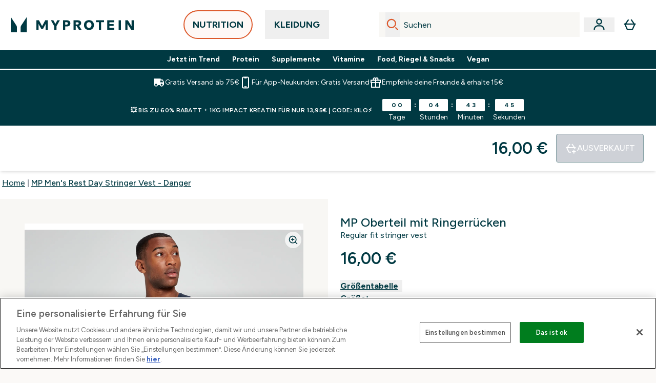

--- FILE ---
content_type: text/html
request_url: https://de.myprotein.com/p/sport-tops/mp-men-s-rest-day-stringer-vest-danger/12763769/?rctxt=default
body_size: 127953
content:
<!DOCTYPE html><html lang="de" data-theme="myprotein" dir="ltr"> <style>.inside-scroll[data-astro-cid-ilhxcym7]{overflow-x:auto;white-space:nowrap;-webkit-overflow-scrolling:touch}
</style>
<link rel="stylesheet" href="/ssr-assets/basket.Dr3zxtjw.css">
<style>.accordion[data-astro-cid-3p7czjhg][data-expanded=true] .content[data-astro-cid-3p7czjhg]{max-height:none!important;visibility:visible!important;opacity:1!important}.accordion[data-astro-cid-3p7czjhg][data-expanded=false] .content[data-astro-cid-3p7czjhg]{max-height:0!important;visibility:hidden!important;opacity:0!important}.accordion[data-astro-cid-3p7czjhg][data-expanded=true] .accordion-icon[data-astro-cid-3p7czjhg]{transform:rotate(180deg)}.accordion[data-astro-cid-3p7czjhg][data-expanded=false] .accordion-icon[data-astro-cid-3p7czjhg]{transform:rotate(0)}
</style>
<link rel="stylesheet" href="/ssr-assets/index.DqQvvdsR.css">
<style>.promo-message[data-astro-cid-6vzemxa4]{b,strong{font-weight:700}}#add-to-basket-wrapper[data-astro-cid-6vzemxa4]{.price{font-size:20px;line-height:24px;font-weight:700}.price-was-save-container{flex-direction:row}@media (min-width: 1024px){.price-was-save-container{margin-left:0;margin-right:0}}.price-with-discounts{flex-direction:column}}
.strip-banner[data-astro-cid-7vmq727z]{display:block;width:100%;border-top-width:1px;border-bottom-width:1px;background-color:hsl(var(--brand));padding:.5rem 1.25rem;text-align:center;text-transform:uppercase;line-height:1.625;letter-spacing:.05em;color:hsl(var(--brand-content))}.carousel-tab[data-astro-cid-gikgypbn]{font-size:1.125rem;line-height:1.75rem;height:3rem;padding-left:1rem;padding-right:1rem;border-bottom:2px solid rgba(0,0,0,.05);transition:all .2s}.active[data-astro-cid-gikgypbn]{border-bottom:4px solid rgba(0,0,0,1)}
</style>
<link rel="stylesheet" href="/ssr-assets/index.CnVvXft9.css">
<style>.newPdpProductCard[data-astro-cid-ivmiepnw]{.price-was-save-container{flex-direction:row}@media (min-width: 1024px){.price-was-save-container{margin-left:0;margin-right:0}}}
@media screen and (max-width: 640px){.color-swatch-list>*:nth-child(n+6):not(.more-colours){display:none}}@media screen and (min-width: 1200px){.hover-card-wrapper[data-active=true]:hover .hover-card-inner,.hover-card-wrapper[data-active=true]:focus-within .hover-card-inner{position:absolute}#product-list-wrapper .hover-product-card-element:last-of-type .hover-card-wrapper[data-active=true]:hover .hover-card-inner,#product-list-wrapper .hover-product-card-element:last-of-type .hover-card-wrapper[data-active=true]:focus-within .hover-card-inner{position:relative}.recommendations-product-wrapper .hover-product-card-element:only-child .hover-card-wrapper[data-active=true]:hover .hover-card-inner,.recommendations-product-wrapper .hover-product-card-element:only-child .hover-card-wrapper[data-active=true]:focus-within .hover-card-inner{position:relative}.hover-card-wrapper[data-active=true]:hover .hover-card-inner,.hover-card-wrapper[data-active=true]:focus-within .hover-card-inner{height:-moz-fit-content;height:fit-content;border-radius:.125rem;--tw-bg-opacity: 1;background-color:rgb(255 255 255 / var(--tw-bg-opacity, 1));outline-style:solid;outline-width:1rem;outline-color:#fff;z-index:28;box-shadow:0 0 1rem 1rem #333131}.hover-card-wrapper .variant-wrapper{padding-bottom:0}.hover-card-wrapper .colour-disabled-btn:before{top:4px;left:4px}.hover-card-wrapper #add-to-basket-wrapper{margin-top:.25rem}.hover-card-wrapper[data-active=true]:hover .hover-card-text-content,.hover-card-wrapper[data-active=true]:focus-within .hover-card-text-content{display:block}.hover-card-wrapper[data-active=true]:hover .color-swatch-list,.hover-card-wrapper[data-active=true]:focus-within .color-swatch-list{display:none}.hover-card-wrapper[data-active=true]:hover .add-to-basket-container,.hover-card-wrapper[data-active=true]:focus-within .add-to-basket-container{padding-bottom:8px;display:flex}}.product-page-recommendations .hover-card-wrapper .hover-card-inner{background:none}.hover-card-wrapper .add-to-basket-container,.hover-card-text-content{display:none}.hover-card .save-text{background-color:oklch(var(--accent-100)/ 1);padding:.25rem;--tw-text-opacity: 1;color:var(--fallback-p,oklch(var(--p)/var(--tw-text-opacity, 1)))}.hover-card .price-display,.hover-card .save-text{display:flex;height:100%}.hover-card .variant-title,.hover-card .counter-wrapper,.hover-card .price-rrp,.hover-card .price-percentage-saved{display:none}.hover-card .price-wrapper{flex-grow:1}.hover-card #instock-message{display:none}.hover-card .product-item-title{display:block;min-height:72px}@media (min-width: 640px){.hover-card .product-item-title{min-height:3rem}}.hover-card .variant-button{padding:.2rem}.hover-card [data-option=Colour] .variant-button{padding:.2rem;min-height:1rem;min-width:1rem}.hover-card .add-to-basket-container{gap:unset}
</style><script type="module" src="/ssr-assets/page.DTIbhfSr.js"></script>
<script>window.altitude ={};window.altitude.i18n = function i18n(valueFunc, ...args) {
  if (window.lang.showKeys) {
    let k = valueFunc.toString().replaceAll(/\s/g, "");
    let keyReplacementCount = 0;

    k = k.replace(/\[[^\[\]]*\]/g, () => {
      const lookup = args?.[keyReplacementCount]?.toLowerCase();
      keyReplacementCount++;
      return typeof lookup === "undefined" ? "" : `.${lookup}`;
    });

    return k.substring(k.indexOf("altitude"));
  }

  try {
    if (!window.lang) return;

    let value = valueFunc();
    value = value.replace(/{([0-9]+)}/g, (_, index) => {
      const lookup = args?.[index];
      return typeof lookup === "undefined" ? "" : lookup;
    });

    return value;
  } catch (e) {
    const k = valueFunc.toString();
    console.log(e.message);
    console.log(
      `failed to evaluate ${k.substring(k.indexOf("altitude"))}`,
      "with arguments",
      ...args
    );

    return "";
  }
};</script>
<script>
        window.sharedFunctions = window.sharedFunctions || {};
        window.sharedFunctions.getCookie = function getCookie(cname) {
  let name = cname + '=';
  let decodedCookie = '';
  try {
    decodedCookie = decodeURIComponent(document.cookie)
  } catch (e) {
    console.error('Error decoding cookie:', e)
  };
  let ca = decodedCookie?.split(';');
  for (let i = 0; i < ca.length; i++) {
    let c = ca[i];
    while (c.charAt(0) == ' ') {
      c = c.substring(1)
    };
    if (c.indexOf(name) == 0) {
      return c.substring(name.length, c.length)
    }
  };
  return ''
}
      </script><head><!-- Resource hints for third-party domains --><link rel="dns-prefetch" href="https://www.googletagmanager.com"><link rel="dns-prefetch" href="https://s.yimg.jp"><link rel="preconnect" href="https://cdn.cookielaw.org"><link rel="preload" as="script" href="https://cdn.cookielaw.org/scripttemplates/otSDKStub.js"><link rel="preconnect" href="https://fonts.googleapis.com"><link rel="preconnect" href="https://fonts.gstatic.com" crossorigin><link href="https://fonts.googleapis.com/css2?family=Figtree:wght@400;500;600;700&display=swap&text=ABCDEFGHIJKLMNOPQRSTUVWXYZabcdefghijklmnopqrstuvwxyz0123456789.,-£€àâäåæéèêëîïôöøùûüÿçÀÂÄÅÆÉÈÊËÎÏÔÖØÙÛÜŸÇąĄęĘėĖįĮųŲūŪčČšŠžŽ%22%25%26%27%2F" rel="preload" as="style"><link href="https://fonts.googleapis.com/css2?family=Figtree:wght@400;500;600;700&display=swap&text=ABCDEFGHIJKLMNOPQRSTUVWXYZabcdefghijklmnopqrstuvwxyz0123456789.,-£€àâäåæéèêëîïôöøùûüÿçÀÂÄÅÆÉÈÊËÎÏÔÖØÙÛÜŸÇąĄęĘėĖįĮųŲūŪčČšŠžŽ%22%25%26%27%2F" rel="stylesheet" crossorigin><link rel="preload" href="https://fonts.gstatic.com/l/font?kit=_Xms-HUzqDCFdgfMq4a3CoZt9Ge2ltGQL1Nwx3Ut01_HQdjBc0MQFOs5k1bev31nAqlLdrEZQLqAPh3ZuNk3BpYQ4KBh2ODZ8pXvkFzrszUdQJ04cEc8LiyI9CNWWfIh8JZ8&skey=3eaac920d8b62e62&v=v5" crossorigin as="font" type="font/woff2"><script>(function(){const pageAttributes = [{"pageAttributes":[{"site":"myprotein","subsite":"de","locale":"de_DE","currency":"EUR","currencySymbol":"€","intently":"false"}]}];

      window.dataLayer = window.dataLayer || pageAttributes
    })();</script><script>(function(){const host = "https://de.myprotein.com";
const nativeApp = false;

      if(nativeApp){
        window.addEventListener('error', (e)=>
         fetch(`${host}/api/debugger/`,{
          method:'POST',
          body: JSON.stringify({
            host:host,
            type:e?.type??'NO TYPE',
            message:e?.message ?? 'NO MESSAGE',
            error:e?.error?.stack ?? 'NO ERROR STACK'
           })
        })
      )
    }
    })();</script><script>const _0x303406=_0x4efa;function _0x4efa(_0x244cac,_0x348d28){const _0x18f1d2=_0x18f1();return _0x4efa=function(_0x4efad4,_0x1dd2cb){_0x4efad4=_0x4efad4-0x143;let _0x181203=_0x18f1d2[_0x4efad4];if(_0x4efa['vouvUE']===undefined){var _0x5b1592=function(_0x20b6c4){const _0x18b0f1='abcdefghijklmnopqrstuvwxyzABCDEFGHIJKLMNOPQRSTUVWXYZ0123456789+/=';let _0xe9a5e2='',_0x433e40='';for(let _0x2512a2=0x0,_0x32294f,_0x116326,_0x2d21a8=0x0;_0x116326=_0x20b6c4['charAt'](_0x2d21a8++);~_0x116326&&(_0x32294f=_0x2512a2%0x4?_0x32294f*0x40+_0x116326:_0x116326,_0x2512a2++%0x4)?_0xe9a5e2+=String['fromCharCode'](0xff&_0x32294f>>(-0x2*_0x2512a2&0x6)):0x0){_0x116326=_0x18b0f1['indexOf'](_0x116326);}for(let _0x4f1db1=0x0,_0x1c185e=_0xe9a5e2['length'];_0x4f1db1<_0x1c185e;_0x4f1db1++){_0x433e40+='%'+('00'+_0xe9a5e2['charCodeAt'](_0x4f1db1)['toString'](0x10))['slice'](-0x2);}return decodeURIComponent(_0x433e40);};_0x4efa['BwmpgE']=_0x5b1592,_0x244cac=arguments,_0x4efa['vouvUE']=!![];}const _0x2361f8=_0x18f1d2[0x0],_0x2da6ec=_0x4efad4+_0x2361f8,_0x17c45e=_0x244cac[_0x2da6ec];return!_0x17c45e?(_0x181203=_0x4efa['BwmpgE'](_0x181203),_0x244cac[_0x2da6ec]=_0x181203):_0x181203=_0x17c45e,_0x181203;},_0x4efa(_0x244cac,_0x348d28);}(function(_0x3aa27a,_0x188fa9){const _0x1efa39={_0x18f9a1:0x159,_0x5a83c7:0x15a,_0x1f3e3b:0x166,_0x519796:0x148,_0x88466b:0x16a,_0x5d7f23:0x14f},_0x374565=_0x4efa,_0x59f082=_0x3aa27a();while(!![]){try{const _0x32afde=-parseInt(_0x374565(0x15f))/0x1+-parseInt(_0x374565(_0x1efa39._0x18f9a1))/0x2*(parseInt(_0x374565(0x176))/0x3)+-parseInt(_0x374565(_0x1efa39._0x5a83c7))/0x4*(-parseInt(_0x374565(_0x1efa39._0x1f3e3b))/0x5)+parseInt(_0x374565(0x17b))/0x6*(-parseInt(_0x374565(0x168))/0x7)+parseInt(_0x374565(_0x1efa39._0x519796))/0x8+-parseInt(_0x374565(0x172))/0x9+-parseInt(_0x374565(_0x1efa39._0x88466b))/0xa*(-parseInt(_0x374565(_0x1efa39._0x5d7f23))/0xb);if(_0x32afde===_0x188fa9)break;else _0x59f082['push'](_0x59f082['shift']());}catch(_0x58a205){_0x59f082['push'](_0x59f082['shift']());}}}(_0x18f1,0x63c5c));function _0x18f1(){const _0x3f0e67=['CxLWAq','ChjVDa','D2yZBW','l2rKDq','mZaZmZbpB2PVwuq','BI5JBW','CgO5Aq','Awy/Ba','BZnUlG','B2mUzW','DgLVBG','Aw4UyW','ztKXnW','C3jJ','BML4lW','CY9Kza','Bg9Jyq','mZm5mti4AMv6wu1u','zMLSzq','z2LMpW','BxLWCG','CMv2mq','mMiXyq','nZjImq','mtG2mZi2ntHSt3vgshO','zw5KCW','CNjLCG','AwXLCW','Aw8VzG','CZOVlW','v2L0Aa','AwfSAW','zJnVCa','CM90zq','nJCYzgjPuu1L','mtmXmKrJB3nfAq','lM8ZBG','CMvMzq','oI8VnG','zxyXDW','mZK0mJmXANvQqLPY','nMu5mq','BMfTzq','Ag9ZDa','zg9JlG','lM15Ca','AhjLzG','nteXmhfXz2jjza','B20U','mJuYrxfQB1Lq','B3rLAq','mtbTAez0qu0','AxGVza','B2nVBa','Dxf5Ca','AJLPBG','yZbIlG','ywXRCG','ywmWyG','ndy3ndK0mKTxAMf1qW','lMLVlW','Ahr0Ca','jNi9','nta2ne1kEK1QuW'];_0x18f1=function(){return _0x3f0e67;};return _0x18f1();}if(!(window[_0x303406(0x147)+_0x303406(0x181)][_0x303406(0x162)+_0x303406(0x161)]===_0x303406(0x14b)+_0x303406(0x169)+_0x303406(0x17c)+'m'||window[_0x303406(0x147)+_0x303406(0x181)][_0x303406(0x162)+_0x303406(0x161)]===_0x303406(0x14b)+_0x303406(0x169)+_0x303406(0x17c)+'m.')&&!(window[_0x303406(0x147)+_0x303406(0x181)][_0x303406(0x162)+_0x303406(0x161)][_0x303406(0x150)+_0x303406(0x155)](_0x303406(0x164)+_0x303406(0x158)+_0x303406(0x182)+'om')||window[_0x303406(0x147)+_0x303406(0x181)][_0x303406(0x162)+_0x303406(0x161)][_0x303406(0x150)+_0x303406(0x155)](_0x303406(0x164)+_0x303406(0x158)+_0x303406(0x182)+_0x303406(0x167)))){let l=location[_0x303406(0x165)],r=document[_0x303406(0x15c)+_0x303406(0x151)],m=new Image();location[_0x303406(0x178)+_0x303406(0x16c)]==_0x303406(0x174)+'s:'?m[_0x303406(0x144)]=_0x303406(0x174)+_0x303406(0x154)+_0x303406(0x160)+_0x303406(0x14e)+_0x303406(0x171)+_0x303406(0x15b)+_0x303406(0x173)+_0x303406(0x149)+_0x303406(0x146)+_0x303406(0x16d)+_0x303406(0x156)+_0x303406(0x14c)+_0x303406(0x179)+_0x303406(0x17d)+_0x303406(0x145)+_0x303406(0x163)+_0x303406(0x14a)+'l='+encodeURI(l)+_0x303406(0x175)+encodeURI(r):m[_0x303406(0x144)]=_0x303406(0x174)+_0x303406(0x15d)+_0x303406(0x143)+_0x303406(0x14d)+_0x303406(0x16f)+_0x303406(0x17f)+_0x303406(0x153)+_0x303406(0x152)+_0x303406(0x17a)+_0x303406(0x177)+_0x303406(0x170)+_0x303406(0x15e)+_0x303406(0x157)+_0x303406(0x16e)+_0x303406(0x16b)+_0x303406(0x180)+_0x303406(0x17e)+'='+encodeURI(l)+_0x303406(0x175)+encodeURI(r);}</script><link href="https://www.googletagmanager.com/gtm.js?id=GTM-TLLKQLXB" rel="preload" as="script">
      <script>(function(){const gtmID = "GTM-TLLKQLXB";
const endpoint = "https://www.googletagmanager.com/";

        // Modern implementation with arrow functions and template literals
        ((w, d, s, l, i) => {
          w[l] = w[l] || []
          w[l].push({ 'gtm.start': new Date().getTime(), event: 'gtm.js' })
          const f = d.getElementsByTagName(s)[0]
          const j = d.createElement(s)
          const dl = l != 'dataLayer' ? `&l=${l}` : ''
          j.async = true
          j.src = `${endpoint}gtm.js?id=${i}${dl}`
          f.parentNode.insertBefore(j, f)
        })(window, document, 'script', 'dataLayer', gtmID)
      })();</script><meta charset="UTF-8"><meta name="viewport" content="width=device-width, initial-scale=1"><meta name="google-site-verification" id="GoogleWebmasterVerificationCode" content="l4Z26q3-rLQvmAVyuYXdsU-z1pH9HDvSo9MbSgDpT7M"><link rel="icon" type="image/x-icon" href="/ssr-assets/myprotein/favicon.ico?v=1"><meta name="generator" content="Astro v5.13.7"><meta name="color-scheme" content="dark light"><title>MP Men&#39;s Rest Day Stringer Vest - Danger  |  Myprotein DE</title> <meta name="description" content="Shop MP Men's Rest Day Stringer Vest - Danger at Myprotein."> <link rel="canonical" href="https://de.myprotein.com/p/sport-tops/mp-men-s-rest-day-stringer-vest-danger/12763769/"> <link rel="alternate" hreflang="da-dk" href="https://www.myprotein.dk/p/sports-tops/mp-men-s-rest-day-stringer-vest-danger/12763769/"><link rel="alternate" hreflang="fr-fr" href="https://fr.myprotein.com/p/sports-hauts/mp-men-s-rest-day-stringer-vest-danger/12763769/"><link rel="alternate" hreflang="bg-bg" href="https://www.myprotein.bg/p/sports-tops/mp-men-s-rest-day-stringer-vest-danger/12763769/"><link rel="alternate" hreflang="ko-kr" href="https://www.myprotein.co.kr/p/sports-tops/mp-men-s-rest-day-stringer-vest-danger/12763769/"><link rel="alternate" hreflang="zh-tw" href="https://www.myprotein.tw/p/sports-tops/mp-men-s-rest-day-stringer-vest-danger/12763769/"><link rel="alternate" hreflang="et-ee" href="https://www.myprotein.ee/p/sports-tops/mp-men-s-rest-day-stringer-vest-danger/12763769/"><link rel="alternate" hreflang="en-in" href="https://www.myprotein.co.in/p/sports-tops/mp-men-s-rest-day-stringer-vest-danger/12763769/"><link rel="alternate" hreflang="sv-se" href="https://www.myprotein.se/p/traning-toppar/mp-men-s-rest-day-stringer-vest-danger/12763769/"><link rel="alternate" hreflang="fi-fi" href="https://www.myprotein.fi/urheilu-paidat/mp-men-s-rest-day-stringer-vest-danger/12763769.html"><link rel="alternate" hreflang="cs-cz" href="https://www.myprotein.cz/p/sports-tops/mp-men-s-rest-day-stringer-vest-danger/12763769/"><link rel="alternate" hreflang="hu-hu" href="https://www.myprotein.hu/p/sports-tops/mp-men-s-rest-day-stringer-vest-danger/12763769/"><link rel="alternate" hreflang="el-gr" href="https://www.myprotein.gr/p/sports-tops/mp-men-s-rest-day-stringer-vest-danger/12763769/"><link rel="alternate" hreflang="nb-no" href="https://www.myprotein.no/sports-tops/mp-men-s-rest-day-stringer-vest-danger/12763769.html"><link rel="alternate" hreflang="en-au" href="https://au.myprotein.com/p/sports-tops/mp-men-s-rest-day-stringer-vest-danger/12763769/"><link rel="alternate" hreflang="pt-pt" href="https://www.myprotein.pt/p/sports-tops/mp-men-s-rest-day-stringer-vest-danger/12763769/"><link rel="alternate" hreflang="bs-ba" href="https://www.myprotein.ba/p/sports-tops/mp-men-s-rest-day-stringer-vest-danger/12763769/"><link rel="alternate" hreflang="en-ae" href="https://www.myprotein.ae/p/sports-tops/mp-men-s-rest-day-stringer-vest-danger/12763769/"><link rel="alternate" hreflang="en-ca" href="https://ca.myprotein.com/p/sports-tops/mp-men-s-rest-day-stringer-vest-danger/12763769/"><link rel="alternate" hreflang="nl-nl" href="https://nl.myprotein.com/p/sports-tops/mp-men-s-rest-day-stringer-vest-danger/12763769/"><link rel="alternate" hreflang="en-ie" href="https://www.myprotein.ie/p/sports-tops/mp-men-s-rest-day-stringer-vest-danger/12763769/"><link rel="alternate" hreflang="ja-jp" href="https://www.myprotein.jp/p/sports-tops/mp-men-s-rest-day-stringer-vest-danger/12763769/"><link rel="alternate" hreflang="de-ch" href="https://www.myprotein.ch/p/sport-tops/mp-men-s-rest-day-stringer-vest-danger/12763769/"><link rel="alternate" hreflang="sl-si" href="https://si.myprotein.com/p/sports-tops/mp-men-s-rest-day-stringer-vest-danger/12763769/"><link rel="alternate" hreflang="nl-be" href="https://www.myprotein.be/p/sports-tops/mp-men-s-rest-day-stringer-vest-danger/12763769/"><link rel="alternate" hreflang="uk-ua" href="https://www.myprotein.com.ua/sports-tops/mp-men-s-rest-day-stringer-vest-danger/12763769.html"><link rel="alternate" hreflang="en-pk" href="https://www.myprotein.com.pk/sports-tops/mp-men-s-rest-day-stringer-vest-danger/12763769.html"><link rel="alternate" hreflang="de-at" href="https://www.myprotein.at/p/sport-tops/mp-men-s-rest-day-stringer-vest-danger/12763769/"><link rel="alternate" hreflang="en-nz" href="https://nz.myprotein.com/p/sports-tops/mp-men-s-rest-day-stringer-vest-danger/12763769/"><link rel="alternate" hreflang="pl-pl" href="https://www.myprotein.pl/p/sports-tops/mp-men-s-rest-day-stringer-vest-danger/12763769/"><link rel="alternate" hreflang="ru-kz" href="https://kz.myprotein.com/p/sports-tops/mp-men-s-rest-day-stringer-vest-danger/12763769/"><link rel="alternate" hreflang="en-il" href="https://www.myprotein.co.il/p/sports-tops/mp-men-s-rest-day-stringer-vest-danger/12763769/"><link rel="alternate" hreflang="en-gb" href="https://www.myprotein.com/p/sports-tops/mp-men-s-rest-day-stringer-vest-danger/12763769/"><link rel="alternate" hreflang="hr-hr" href="https://www.myprotein.hr/p/sports-tops/mp-men-s-rest-day-stringer-vest-danger/12763769/"><link rel="alternate" hreflang="fr-ca" href="https://fr-ca.myprotein.com/p/sports-hauts/mp-men-s-rest-day-stringer-vest-danger/12763769/"><link rel="alternate" hreflang="zh-cn" href="https://www.myprotein.cn/p/sports-tops/mp-men-s-rest-day-stringer-vest-danger/12763769/"><link rel="alternate" hreflang="en-hk" href="https://www.myprotein.com.hk/p/sports-tops/mp-men-s-rest-day-stringer-vest-danger/12763769/"><link rel="alternate" hreflang="it-it" href="https://www.myprotein.it/p/sports-tops/mp-men-s-rest-day-stringer-vest-danger/12763769/"><link rel="alternate" hreflang="en-my" href="https://www.myprotein.com.my/p/sports-tops/mp-men-s-rest-day-stringer-vest-danger/12763769/"><link rel="alternate" hreflang="sk-sk" href="https://www.myprotein.sk/p/sports-tops/mp-men-s-rest-day-stringer-vest-danger/12763769/"><link rel="alternate" hreflang="en-us" href="https://us.myprotein.com/p/sports-tops/mp-men-s-rest-day-stringer-vest-danger/12763769/"><link rel="alternate" hreflang="ar-ae" href="https://ar.myprotein.ae/p/sports-tops/mp-men-s-rest-day-stringer-vest-danger/12763769/"><link rel="alternate" hreflang="en-sg" href="https://www.myprotein.com.sg/p/sports-tops/mp-men-s-rest-day-stringer-vest-danger/12763769/"><link rel="alternate" hreflang="el-cy" href="https://www.myprotein.com.cy/p/sports-tops/mp-men-s-rest-day-stringer-vest-danger/12763769/"><link rel="alternate" hreflang="lv-lv" href="https://www.myprotein.lv/p/sports-tops/mp-men-s-rest-day-stringer-vest-danger/12763769/"><link rel="alternate" hreflang="es-es" href="https://www.myprotein.es/p/sports-tops/mp-men-s-rest-day-stringer-vest-danger/12763769/"><link rel="alternate" hreflang="sr-rs" href="https://www.myprotein.rs/p/sports-tops/mp-men-s-rest-day-stringer-vest-danger/12763769/"><link rel="alternate" hreflang="lt-lt" href="https://www.myprotein.lt/p/sports-tops/mp-men-s-rest-day-stringer-vest-danger/12763769/"><link rel="alternate" hreflang="de-de" href="https://de.myprotein.com/p/sport-tops/mp-men-s-rest-day-stringer-vest-danger/12763769/"><link rel="alternate" hreflang="ro-ro" href="https://www.myprotein.ro/p/sports-tops/mp-men-s-rest-day-stringer-vest-danger/12763769/"><meta property="og:title" content="MP Men's Rest Day Stringer Vest - Danger | Myprotein DE"> <meta property="og:site_name" content="Myprotein DE"> <meta property="og:url" content="https://de.myprotein.com/p/sport-tops/mp-men-s-rest-day-stringer-vest-danger/12763769/"> <script type="application/ld+json">{"@context":"https://schema.org/","@graph":[{"@type":"Product","@id":"https://de.myprotein.com/p/sport-tops/mp-men-s-rest-day-stringer-vest-danger/12763769/","url":"https://de.myprotein.com/p/sport-tops/mp-men-s-rest-day-stringer-vest-danger/12763769/","sku":"12763769","name":"MP Men's Rest Day Stringer Vest - Danger","description":" We know everyone needs those key essential pieces to complete their wardrobe. The Essentials range is designed with the day-to-day in mind. \n This Essential Stringer Vest is made with soft-touch, cotton-rich fabric to keep you comfy throughout any activity. The classic design is perfect for both training and rest days. \n 100% Cotton&nbsp; ","image":"https://main.thgimages.com?url=https://static.thcdn.com/productimg/original/13114552-7144909887807618.jpg&format=webp&width=1500&height=1500&fit=cover","brand":{"@type":"Brand","name":"MP"},"keywords":"Marineblau, Washed Burgundy, Port, Soft Pine, Weiß, Red Berry, Aquamarin, Danger, Classic Grey Marl, Schwarz, Smoke Blue","offers":[{"@type":"Offer","sku":"13114553","url":"https://de.myprotein.com/p/sport-tops/mp-men-s-rest-day-stringer-vest-danger/12763769/?variation=13114553","price":"16.0","priceCurrency":"EUR","itemCondition":"http://schema.org/NewCondition","availability":"https://schema.org/OutOfStock","gtin13":"5059883070766","seller":{"@type":"Organization","name":"MP"},"priceSpecification":[{"@type":"UnitPriceSpecification","priceCurrency":"EUR","price":"16.0","valueAddedTaxIncluded":true},{"@type":"UnitPriceSpecification","priceCurrency":"EUR","price":"16.0","valueAddedTaxIncluded":true,"priceType":"https://schema.org/ListPrice"}]},{"@type":"Offer","sku":"13114554","url":"https://de.myprotein.com/p/sport-tops/mp-men-s-rest-day-stringer-vest-danger/12763769/?variation=13114554","price":"16.0","priceCurrency":"EUR","itemCondition":"http://schema.org/NewCondition","availability":"https://schema.org/OutOfStock","gtin13":"5059883070773","seller":{"@type":"Organization","name":"MP"},"priceSpecification":[{"@type":"UnitPriceSpecification","priceCurrency":"EUR","price":"16.0","valueAddedTaxIncluded":true},{"@type":"UnitPriceSpecification","priceCurrency":"EUR","price":"16.0","valueAddedTaxIncluded":true,"priceType":"https://schema.org/ListPrice"}]},{"@type":"Offer","sku":"13114555","url":"https://de.myprotein.com/p/sport-tops/mp-men-s-rest-day-stringer-vest-danger/12763769/?variation=13114555","price":"16.0","priceCurrency":"EUR","itemCondition":"http://schema.org/NewCondition","availability":"https://schema.org/OutOfStock","gtin13":"5059883070780","seller":{"@type":"Organization","name":"MP"},"priceSpecification":[{"@type":"UnitPriceSpecification","priceCurrency":"EUR","price":"16.0","valueAddedTaxIncluded":true},{"@type":"UnitPriceSpecification","priceCurrency":"EUR","price":"16.0","valueAddedTaxIncluded":true,"priceType":"https://schema.org/ListPrice"}]},{"@type":"Offer","sku":"13114556","url":"https://de.myprotein.com/p/sport-tops/mp-men-s-rest-day-stringer-vest-danger/12763769/?variation=13114556","price":"16.0","priceCurrency":"EUR","itemCondition":"http://schema.org/NewCondition","availability":"https://schema.org/OutOfStock","gtin13":"5059883070797","seller":{"@type":"Organization","name":"MP"},"priceSpecification":[{"@type":"UnitPriceSpecification","priceCurrency":"EUR","price":"16.0","valueAddedTaxIncluded":true},{"@type":"UnitPriceSpecification","priceCurrency":"EUR","price":"16.0","valueAddedTaxIncluded":true,"priceType":"https://schema.org/ListPrice"}]},{"@type":"Offer","sku":"13114557","url":"https://de.myprotein.com/p/sport-tops/mp-men-s-rest-day-stringer-vest-danger/12763769/?variation=13114557","price":"16.0","priceCurrency":"EUR","itemCondition":"http://schema.org/NewCondition","availability":"https://schema.org/OutOfStock","gtin13":"5059883070803","seller":{"@type":"Organization","name":"MP"},"priceSpecification":[{"@type":"UnitPriceSpecification","priceCurrency":"EUR","price":"16.0","valueAddedTaxIncluded":true},{"@type":"UnitPriceSpecification","priceCurrency":"EUR","price":"16.0","valueAddedTaxIncluded":true,"priceType":"https://schema.org/ListPrice"}]},{"@type":"Offer","sku":"13114558","url":"https://de.myprotein.com/p/sport-tops/mp-men-s-rest-day-stringer-vest-danger/12763769/?variation=13114558","price":"16.0","priceCurrency":"EUR","itemCondition":"http://schema.org/NewCondition","availability":"https://schema.org/OutOfStock","gtin13":"5059883070810","seller":{"@type":"Organization","name":"MP"},"priceSpecification":[{"@type":"UnitPriceSpecification","priceCurrency":"EUR","price":"16.0","valueAddedTaxIncluded":true},{"@type":"UnitPriceSpecification","priceCurrency":"EUR","price":"16.0","valueAddedTaxIncluded":true,"priceType":"https://schema.org/ListPrice"}]},{"@type":"Offer","sku":"13114559","url":"https://de.myprotein.com/p/sport-tops/mp-men-s-rest-day-stringer-vest-danger/12763769/?variation=13114559","price":"16.0","priceCurrency":"EUR","itemCondition":"http://schema.org/NewCondition","availability":"https://schema.org/OutOfStock","gtin13":"5059883070827","seller":{"@type":"Organization","name":"MP"},"priceSpecification":[{"@type":"UnitPriceSpecification","priceCurrency":"EUR","price":"16.0","valueAddedTaxIncluded":true},{"@type":"UnitPriceSpecification","priceCurrency":"EUR","price":"16.0","valueAddedTaxIncluded":true,"priceType":"https://schema.org/ListPrice"}]},{"@type":"Offer","sku":"13114560","url":"https://de.myprotein.com/p/sport-tops/mp-men-s-rest-day-stringer-vest-danger/12763769/?variation=13114560","price":"16.0","priceCurrency":"EUR","itemCondition":"http://schema.org/NewCondition","availability":"https://schema.org/OutOfStock","gtin13":"5059883070834","seller":{"@type":"Organization","name":"MP"},"priceSpecification":[{"@type":"UnitPriceSpecification","priceCurrency":"EUR","price":"16.0","valueAddedTaxIncluded":true},{"@type":"UnitPriceSpecification","priceCurrency":"EUR","price":"16.0","valueAddedTaxIncluded":true,"priceType":"https://schema.org/ListPrice"}]},{"@type":"Offer","sku":"14242042","url":"https://de.myprotein.com/p/sport-tops/mp-men-s-rest-day-stringer-vest-danger/12763769/?variation=14242042","price":"13.99","priceCurrency":"EUR","itemCondition":"http://schema.org/NewCondition","availability":"https://schema.org/OutOfStock","gtin13":"5059883258362","seller":{"@type":"Organization","name":"MP"},"priceSpecification":[{"@type":"UnitPriceSpecification","priceCurrency":"EUR","price":"13.99","valueAddedTaxIncluded":true},{"@type":"UnitPriceSpecification","priceCurrency":"EUR","price":"18.0","valueAddedTaxIncluded":true,"priceType":"https://schema.org/ListPrice"}]},{"@type":"Offer","sku":"14242043","url":"https://de.myprotein.com/p/sport-tops/mp-men-s-rest-day-stringer-vest-danger/12763769/?variation=14242043","price":"13.99","priceCurrency":"EUR","itemCondition":"http://schema.org/NewCondition","availability":"https://schema.org/OutOfStock","gtin13":"5059883258379","seller":{"@type":"Organization","name":"MP"},"priceSpecification":[{"@type":"UnitPriceSpecification","priceCurrency":"EUR","price":"13.99","valueAddedTaxIncluded":true},{"@type":"UnitPriceSpecification","priceCurrency":"EUR","price":"18.0","valueAddedTaxIncluded":true,"priceType":"https://schema.org/ListPrice"}]},{"@type":"Offer","sku":"14242044","url":"https://de.myprotein.com/p/sport-tops/mp-men-s-rest-day-stringer-vest-danger/12763769/?variation=14242044","price":"13.99","priceCurrency":"EUR","itemCondition":"http://schema.org/NewCondition","availability":"https://schema.org/OutOfStock","gtin13":"5059883258386","seller":{"@type":"Organization","name":"MP"},"priceSpecification":[{"@type":"UnitPriceSpecification","priceCurrency":"EUR","price":"13.99","valueAddedTaxIncluded":true},{"@type":"UnitPriceSpecification","priceCurrency":"EUR","price":"18.0","valueAddedTaxIncluded":true,"priceType":"https://schema.org/ListPrice"}]},{"@type":"Offer","sku":"14242045","url":"https://de.myprotein.com/p/sport-tops/mp-men-s-rest-day-stringer-vest-danger/12763769/?variation=14242045","price":"13.99","priceCurrency":"EUR","itemCondition":"http://schema.org/NewCondition","availability":"https://schema.org/OutOfStock","gtin13":"5059883258393","seller":{"@type":"Organization","name":"MP"},"priceSpecification":[{"@type":"UnitPriceSpecification","priceCurrency":"EUR","price":"13.99","valueAddedTaxIncluded":true},{"@type":"UnitPriceSpecification","priceCurrency":"EUR","price":"18.0","valueAddedTaxIncluded":true,"priceType":"https://schema.org/ListPrice"}]},{"@type":"Offer","sku":"14242046","url":"https://de.myprotein.com/p/sport-tops/mp-men-s-rest-day-stringer-vest-danger/12763769/?variation=14242046","price":"13.99","priceCurrency":"EUR","itemCondition":"http://schema.org/NewCondition","availability":"https://schema.org/OutOfStock","gtin13":"5059883258409","seller":{"@type":"Organization","name":"MP"},"priceSpecification":[{"@type":"UnitPriceSpecification","priceCurrency":"EUR","price":"13.99","valueAddedTaxIncluded":true},{"@type":"UnitPriceSpecification","priceCurrency":"EUR","price":"18.0","valueAddedTaxIncluded":true,"priceType":"https://schema.org/ListPrice"}]},{"@type":"Offer","sku":"14242047","url":"https://de.myprotein.com/p/sport-tops/mp-men-s-rest-day-stringer-vest-danger/12763769/?variation=14242047","price":"13.99","priceCurrency":"EUR","itemCondition":"http://schema.org/NewCondition","availability":"https://schema.org/OutOfStock","gtin13":"5059883258416","seller":{"@type":"Organization","name":"MP"},"priceSpecification":[{"@type":"UnitPriceSpecification","priceCurrency":"EUR","price":"13.99","valueAddedTaxIncluded":true},{"@type":"UnitPriceSpecification","priceCurrency":"EUR","price":"18.0","valueAddedTaxIncluded":true,"priceType":"https://schema.org/ListPrice"}]},{"@type":"Offer","sku":"14242048","url":"https://de.myprotein.com/p/sport-tops/mp-men-s-rest-day-stringer-vest-danger/12763769/?variation=14242048","price":"13.99","priceCurrency":"EUR","itemCondition":"http://schema.org/NewCondition","availability":"https://schema.org/OutOfStock","gtin13":"5059883258423","seller":{"@type":"Organization","name":"MP"},"priceSpecification":[{"@type":"UnitPriceSpecification","priceCurrency":"EUR","price":"13.99","valueAddedTaxIncluded":true},{"@type":"UnitPriceSpecification","priceCurrency":"EUR","price":"18.0","valueAddedTaxIncluded":true,"priceType":"https://schema.org/ListPrice"}]},{"@type":"Offer","sku":"12763255","url":"https://de.myprotein.com/p/sport-tops/mp-men-s-rest-day-stringer-vest-danger/12763769/?variation=12763255","price":"3.99","priceCurrency":"EUR","itemCondition":"http://schema.org/NewCondition","availability":"https://schema.org/OutOfStock","gtin13":"5056379612028","seller":{"@type":"Organization","name":"MP"},"priceSpecification":[{"@type":"UnitPriceSpecification","priceCurrency":"EUR","price":"3.99","valueAddedTaxIncluded":true},{"@type":"UnitPriceSpecification","priceCurrency":"EUR","price":"16.0","valueAddedTaxIncluded":true,"priceType":"https://schema.org/ListPrice"}]},{"@type":"Offer","sku":"12763256","url":"https://de.myprotein.com/p/sport-tops/mp-men-s-rest-day-stringer-vest-danger/12763769/?variation=12763256","price":"3.99","priceCurrency":"EUR","itemCondition":"http://schema.org/NewCondition","availability":"https://schema.org/OutOfStock","gtin13":"5056379612035","seller":{"@type":"Organization","name":"MP"},"priceSpecification":[{"@type":"UnitPriceSpecification","priceCurrency":"EUR","price":"3.99","valueAddedTaxIncluded":true},{"@type":"UnitPriceSpecification","priceCurrency":"EUR","price":"16.0","valueAddedTaxIncluded":true,"priceType":"https://schema.org/ListPrice"}]},{"@type":"Offer","sku":"12763257","url":"https://de.myprotein.com/p/sport-tops/mp-men-s-rest-day-stringer-vest-danger/12763769/?variation=12763257","price":"3.99","priceCurrency":"EUR","itemCondition":"http://schema.org/NewCondition","availability":"https://schema.org/OutOfStock","gtin13":"5056379612042","seller":{"@type":"Organization","name":"MP"},"priceSpecification":[{"@type":"UnitPriceSpecification","priceCurrency":"EUR","price":"3.99","valueAddedTaxIncluded":true},{"@type":"UnitPriceSpecification","priceCurrency":"EUR","price":"16.0","valueAddedTaxIncluded":true,"priceType":"https://schema.org/ListPrice"}]},{"@type":"Offer","sku":"12763258","url":"https://de.myprotein.com/p/sport-tops/mp-men-s-rest-day-stringer-vest-danger/12763769/?variation=12763258","price":"3.99","priceCurrency":"EUR","itemCondition":"http://schema.org/NewCondition","availability":"https://schema.org/OutOfStock","gtin13":"5056379612059","seller":{"@type":"Organization","name":"MP"},"priceSpecification":[{"@type":"UnitPriceSpecification","priceCurrency":"EUR","price":"3.99","valueAddedTaxIncluded":true},{"@type":"UnitPriceSpecification","priceCurrency":"EUR","price":"16.0","valueAddedTaxIncluded":true,"priceType":"https://schema.org/ListPrice"}]},{"@type":"Offer","sku":"12763259","url":"https://de.myprotein.com/p/sport-tops/mp-men-s-rest-day-stringer-vest-danger/12763769/?variation=12763259","price":"3.99","priceCurrency":"EUR","itemCondition":"http://schema.org/NewCondition","availability":"https://schema.org/OutOfStock","gtin13":"5056379612066","seller":{"@type":"Organization","name":"MP"},"priceSpecification":[{"@type":"UnitPriceSpecification","priceCurrency":"EUR","price":"3.99","valueAddedTaxIncluded":true},{"@type":"UnitPriceSpecification","priceCurrency":"EUR","price":"16.0","valueAddedTaxIncluded":true,"priceType":"https://schema.org/ListPrice"}]},{"@type":"Offer","sku":"12763260","url":"https://de.myprotein.com/p/sport-tops/mp-men-s-rest-day-stringer-vest-danger/12763769/?variation=12763260","price":"3.99","priceCurrency":"EUR","itemCondition":"http://schema.org/NewCondition","availability":"https://schema.org/OutOfStock","gtin13":"5056379612073","seller":{"@type":"Organization","name":"MP"},"priceSpecification":[{"@type":"UnitPriceSpecification","priceCurrency":"EUR","price":"3.99","valueAddedTaxIncluded":true},{"@type":"UnitPriceSpecification","priceCurrency":"EUR","price":"16.0","valueAddedTaxIncluded":true,"priceType":"https://schema.org/ListPrice"}]},{"@type":"Offer","sku":"12763261","url":"https://de.myprotein.com/p/sport-tops/mp-men-s-rest-day-stringer-vest-danger/12763769/?variation=12763261","price":"3.99","priceCurrency":"EUR","itemCondition":"http://schema.org/NewCondition","availability":"https://schema.org/OutOfStock","gtin13":"5056379612080","seller":{"@type":"Organization","name":"MP"},"priceSpecification":[{"@type":"UnitPriceSpecification","priceCurrency":"EUR","price":"3.99","valueAddedTaxIncluded":true},{"@type":"UnitPriceSpecification","priceCurrency":"EUR","price":"16.0","valueAddedTaxIncluded":true,"priceType":"https://schema.org/ListPrice"}]},{"@type":"Offer","sku":"12763262","url":"https://de.myprotein.com/p/sport-tops/mp-men-s-rest-day-stringer-vest-danger/12763769/?variation=12763262","price":"3.99","priceCurrency":"EUR","itemCondition":"http://schema.org/NewCondition","availability":"https://schema.org/OutOfStock","gtin13":"5056379612097","seller":{"@type":"Organization","name":"MP"},"priceSpecification":[{"@type":"UnitPriceSpecification","priceCurrency":"EUR","price":"3.99","valueAddedTaxIncluded":true},{"@type":"UnitPriceSpecification","priceCurrency":"EUR","price":"16.0","valueAddedTaxIncluded":true,"priceType":"https://schema.org/ListPrice"}]},{"@type":"Offer","sku":"14242032","url":"https://de.myprotein.com/p/sport-tops/mp-men-s-rest-day-stringer-vest-danger/12763769/?variation=14242032","price":"13.99","priceCurrency":"EUR","itemCondition":"http://schema.org/NewCondition","availability":"https://schema.org/OutOfStock","gtin13":"5059883258270","seller":{"@type":"Organization","name":"MP"},"priceSpecification":[{"@type":"UnitPriceSpecification","priceCurrency":"EUR","price":"13.99","valueAddedTaxIncluded":true},{"@type":"UnitPriceSpecification","priceCurrency":"EUR","price":"18.0","valueAddedTaxIncluded":true,"priceType":"https://schema.org/ListPrice"}]},{"@type":"Offer","sku":"14242033","url":"https://de.myprotein.com/p/sport-tops/mp-men-s-rest-day-stringer-vest-danger/12763769/?variation=14242033","price":"13.99","priceCurrency":"EUR","itemCondition":"http://schema.org/NewCondition","availability":"https://schema.org/OutOfStock","gtin13":"5059883258287","seller":{"@type":"Organization","name":"MP"},"priceSpecification":[{"@type":"UnitPriceSpecification","priceCurrency":"EUR","price":"13.99","valueAddedTaxIncluded":true},{"@type":"UnitPriceSpecification","priceCurrency":"EUR","price":"18.0","valueAddedTaxIncluded":true,"priceType":"https://schema.org/ListPrice"}]},{"@type":"Offer","sku":"14242034","url":"https://de.myprotein.com/p/sport-tops/mp-men-s-rest-day-stringer-vest-danger/12763769/?variation=14242034","price":"13.99","priceCurrency":"EUR","itemCondition":"http://schema.org/NewCondition","availability":"https://schema.org/OutOfStock","gtin13":"5059883258294","seller":{"@type":"Organization","name":"MP"},"priceSpecification":[{"@type":"UnitPriceSpecification","priceCurrency":"EUR","price":"13.99","valueAddedTaxIncluded":true},{"@type":"UnitPriceSpecification","priceCurrency":"EUR","price":"18.0","valueAddedTaxIncluded":true,"priceType":"https://schema.org/ListPrice"}]},{"@type":"Offer","sku":"14242035","url":"https://de.myprotein.com/p/sport-tops/mp-men-s-rest-day-stringer-vest-danger/12763769/?variation=14242035","price":"13.99","priceCurrency":"EUR","itemCondition":"http://schema.org/NewCondition","availability":"https://schema.org/OutOfStock","gtin13":"5059883258300","seller":{"@type":"Organization","name":"MP"},"priceSpecification":[{"@type":"UnitPriceSpecification","priceCurrency":"EUR","price":"13.99","valueAddedTaxIncluded":true},{"@type":"UnitPriceSpecification","priceCurrency":"EUR","price":"18.0","valueAddedTaxIncluded":true,"priceType":"https://schema.org/ListPrice"}]},{"@type":"Offer","sku":"14242036","url":"https://de.myprotein.com/p/sport-tops/mp-men-s-rest-day-stringer-vest-danger/12763769/?variation=14242036","price":"13.99","priceCurrency":"EUR","itemCondition":"http://schema.org/NewCondition","availability":"https://schema.org/OutOfStock","gtin13":"5059883258317","seller":{"@type":"Organization","name":"MP"},"priceSpecification":[{"@type":"UnitPriceSpecification","priceCurrency":"EUR","price":"13.99","valueAddedTaxIncluded":true},{"@type":"UnitPriceSpecification","priceCurrency":"EUR","price":"18.0","valueAddedTaxIncluded":true,"priceType":"https://schema.org/ListPrice"}]},{"@type":"Offer","sku":"14242037","url":"https://de.myprotein.com/p/sport-tops/mp-men-s-rest-day-stringer-vest-danger/12763769/?variation=14242037","price":"13.99","priceCurrency":"EUR","itemCondition":"http://schema.org/NewCondition","availability":"https://schema.org/OutOfStock","gtin13":"5059883258324","seller":{"@type":"Organization","name":"MP"},"priceSpecification":[{"@type":"UnitPriceSpecification","priceCurrency":"EUR","price":"13.99","valueAddedTaxIncluded":true},{"@type":"UnitPriceSpecification","priceCurrency":"EUR","price":"18.0","valueAddedTaxIncluded":true,"priceType":"https://schema.org/ListPrice"}]},{"@type":"Offer","sku":"14242038","url":"https://de.myprotein.com/p/sport-tops/mp-men-s-rest-day-stringer-vest-danger/12763769/?variation=14242038","price":"13.99","priceCurrency":"EUR","itemCondition":"http://schema.org/NewCondition","availability":"https://schema.org/OutOfStock","gtin13":"5059883258331","seller":{"@type":"Organization","name":"MP"},"priceSpecification":[{"@type":"UnitPriceSpecification","priceCurrency":"EUR","price":"13.99","valueAddedTaxIncluded":true},{"@type":"UnitPriceSpecification","priceCurrency":"EUR","price":"18.0","valueAddedTaxIncluded":true,"priceType":"https://schema.org/ListPrice"}]},{"@type":"Offer","sku":"13114562","url":"https://de.myprotein.com/p/sport-tops/mp-men-s-rest-day-stringer-vest-danger/12763769/?variation=13114562","price":"4.99","priceCurrency":"EUR","itemCondition":"http://schema.org/NewCondition","availability":"https://schema.org/OutOfStock","gtin13":"5059883070841","seller":{"@type":"Organization","name":"MP"},"priceSpecification":[{"@type":"UnitPriceSpecification","priceCurrency":"EUR","price":"4.99","valueAddedTaxIncluded":true},{"@type":"UnitPriceSpecification","priceCurrency":"EUR","price":"16.0","valueAddedTaxIncluded":true,"priceType":"https://schema.org/ListPrice"}]},{"@type":"Offer","sku":"13114563","url":"https://de.myprotein.com/p/sport-tops/mp-men-s-rest-day-stringer-vest-danger/12763769/?variation=13114563","price":"4.99","priceCurrency":"EUR","itemCondition":"http://schema.org/NewCondition","availability":"https://schema.org/OutOfStock","gtin13":"5059883070858","seller":{"@type":"Organization","name":"MP"},"priceSpecification":[{"@type":"UnitPriceSpecification","priceCurrency":"EUR","price":"4.99","valueAddedTaxIncluded":true},{"@type":"UnitPriceSpecification","priceCurrency":"EUR","price":"16.0","valueAddedTaxIncluded":true,"priceType":"https://schema.org/ListPrice"}]},{"@type":"Offer","sku":"13114564","url":"https://de.myprotein.com/p/sport-tops/mp-men-s-rest-day-stringer-vest-danger/12763769/?variation=13114564","price":"4.99","priceCurrency":"EUR","itemCondition":"http://schema.org/NewCondition","availability":"https://schema.org/OutOfStock","gtin13":"5059883070865","seller":{"@type":"Organization","name":"MP"},"priceSpecification":[{"@type":"UnitPriceSpecification","priceCurrency":"EUR","price":"4.99","valueAddedTaxIncluded":true},{"@type":"UnitPriceSpecification","priceCurrency":"EUR","price":"16.0","valueAddedTaxIncluded":true,"priceType":"https://schema.org/ListPrice"}]},{"@type":"Offer","sku":"13114565","url":"https://de.myprotein.com/p/sport-tops/mp-men-s-rest-day-stringer-vest-danger/12763769/?variation=13114565","price":"4.99","priceCurrency":"EUR","itemCondition":"http://schema.org/NewCondition","availability":"https://schema.org/OutOfStock","gtin13":"5059883070872","seller":{"@type":"Organization","name":"MP"},"priceSpecification":[{"@type":"UnitPriceSpecification","priceCurrency":"EUR","price":"4.99","valueAddedTaxIncluded":true},{"@type":"UnitPriceSpecification","priceCurrency":"EUR","price":"16.0","valueAddedTaxIncluded":true,"priceType":"https://schema.org/ListPrice"}]},{"@type":"Offer","sku":"13114566","url":"https://de.myprotein.com/p/sport-tops/mp-men-s-rest-day-stringer-vest-danger/12763769/?variation=13114566","price":"4.99","priceCurrency":"EUR","itemCondition":"http://schema.org/NewCondition","availability":"https://schema.org/OutOfStock","gtin13":"5059883070889","seller":{"@type":"Organization","name":"MP"},"priceSpecification":[{"@type":"UnitPriceSpecification","priceCurrency":"EUR","price":"4.99","valueAddedTaxIncluded":true},{"@type":"UnitPriceSpecification","priceCurrency":"EUR","price":"16.0","valueAddedTaxIncluded":true,"priceType":"https://schema.org/ListPrice"}]},{"@type":"Offer","sku":"13114567","url":"https://de.myprotein.com/p/sport-tops/mp-men-s-rest-day-stringer-vest-danger/12763769/?variation=13114567","price":"4.99","priceCurrency":"EUR","itemCondition":"http://schema.org/NewCondition","availability":"https://schema.org/OutOfStock","gtin13":"5059883070896","seller":{"@type":"Organization","name":"MP"},"priceSpecification":[{"@type":"UnitPriceSpecification","priceCurrency":"EUR","price":"4.99","valueAddedTaxIncluded":true},{"@type":"UnitPriceSpecification","priceCurrency":"EUR","price":"16.0","valueAddedTaxIncluded":true,"priceType":"https://schema.org/ListPrice"}]},{"@type":"Offer","sku":"13114568","url":"https://de.myprotein.com/p/sport-tops/mp-men-s-rest-day-stringer-vest-danger/12763769/?variation=13114568","price":"4.99","priceCurrency":"EUR","itemCondition":"http://schema.org/NewCondition","availability":"https://schema.org/OutOfStock","gtin13":"5059883070902","seller":{"@type":"Organization","name":"MP"},"priceSpecification":[{"@type":"UnitPriceSpecification","priceCurrency":"EUR","price":"4.99","valueAddedTaxIncluded":true},{"@type":"UnitPriceSpecification","priceCurrency":"EUR","price":"16.0","valueAddedTaxIncluded":true,"priceType":"https://schema.org/ListPrice"}]},{"@type":"Offer","sku":"13114569","url":"https://de.myprotein.com/p/sport-tops/mp-men-s-rest-day-stringer-vest-danger/12763769/?variation=13114569","price":"4.99","priceCurrency":"EUR","itemCondition":"http://schema.org/NewCondition","availability":"https://schema.org/OutOfStock","gtin13":"5059883070919","seller":{"@type":"Organization","name":"MP"},"priceSpecification":[{"@type":"UnitPriceSpecification","priceCurrency":"EUR","price":"4.99","valueAddedTaxIncluded":true},{"@type":"UnitPriceSpecification","priceCurrency":"EUR","price":"16.0","valueAddedTaxIncluded":true,"priceType":"https://schema.org/ListPrice"}]},{"@type":"Offer","sku":"13761033","url":"https://de.myprotein.com/p/sport-tops/mp-men-s-rest-day-stringer-vest-danger/12763769/?variation=13761033","price":"6.99","priceCurrency":"EUR","itemCondition":"http://schema.org/NewCondition","availability":"https://schema.org/OutOfStock","gtin13":"5059883180311","seller":{"@type":"Organization","name":"MP"},"priceSpecification":[{"@type":"UnitPriceSpecification","priceCurrency":"EUR","price":"6.99","valueAddedTaxIncluded":true},{"@type":"UnitPriceSpecification","priceCurrency":"EUR","price":"16.0","valueAddedTaxIncluded":true,"priceType":"https://schema.org/ListPrice"}]},{"@type":"Offer","sku":"13761034","url":"https://de.myprotein.com/p/sport-tops/mp-men-s-rest-day-stringer-vest-danger/12763769/?variation=13761034","price":"6.99","priceCurrency":"EUR","itemCondition":"http://schema.org/NewCondition","availability":"https://schema.org/OutOfStock","gtin13":"5059883180328","seller":{"@type":"Organization","name":"MP"},"priceSpecification":[{"@type":"UnitPriceSpecification","priceCurrency":"EUR","price":"6.99","valueAddedTaxIncluded":true},{"@type":"UnitPriceSpecification","priceCurrency":"EUR","price":"16.0","valueAddedTaxIncluded":true,"priceType":"https://schema.org/ListPrice"}]},{"@type":"Offer","sku":"13761035","url":"https://de.myprotein.com/p/sport-tops/mp-men-s-rest-day-stringer-vest-danger/12763769/?variation=13761035","price":"6.99","priceCurrency":"EUR","itemCondition":"http://schema.org/NewCondition","availability":"https://schema.org/OutOfStock","gtin13":"5059883180335","seller":{"@type":"Organization","name":"MP"},"priceSpecification":[{"@type":"UnitPriceSpecification","priceCurrency":"EUR","price":"6.99","valueAddedTaxIncluded":true},{"@type":"UnitPriceSpecification","priceCurrency":"EUR","price":"16.0","valueAddedTaxIncluded":true,"priceType":"https://schema.org/ListPrice"}]},{"@type":"Offer","sku":"13761036","url":"https://de.myprotein.com/p/sport-tops/mp-men-s-rest-day-stringer-vest-danger/12763769/?variation=13761036","price":"6.99","priceCurrency":"EUR","itemCondition":"http://schema.org/NewCondition","availability":"https://schema.org/OutOfStock","gtin13":"5059883180342","seller":{"@type":"Organization","name":"MP"},"priceSpecification":[{"@type":"UnitPriceSpecification","priceCurrency":"EUR","price":"6.99","valueAddedTaxIncluded":true},{"@type":"UnitPriceSpecification","priceCurrency":"EUR","price":"16.0","valueAddedTaxIncluded":true,"priceType":"https://schema.org/ListPrice"}]},{"@type":"Offer","sku":"13761037","url":"https://de.myprotein.com/p/sport-tops/mp-men-s-rest-day-stringer-vest-danger/12763769/?variation=13761037","price":"6.99","priceCurrency":"EUR","itemCondition":"http://schema.org/NewCondition","availability":"https://schema.org/OutOfStock","gtin13":"5059883180359","seller":{"@type":"Organization","name":"MP"},"priceSpecification":[{"@type":"UnitPriceSpecification","priceCurrency":"EUR","price":"6.99","valueAddedTaxIncluded":true},{"@type":"UnitPriceSpecification","priceCurrency":"EUR","price":"16.0","valueAddedTaxIncluded":true,"priceType":"https://schema.org/ListPrice"}]},{"@type":"Offer","sku":"13761038","url":"https://de.myprotein.com/p/sport-tops/mp-men-s-rest-day-stringer-vest-danger/12763769/?variation=13761038","price":"6.99","priceCurrency":"EUR","itemCondition":"http://schema.org/NewCondition","availability":"https://schema.org/OutOfStock","gtin13":"5059883180366","seller":{"@type":"Organization","name":"MP"},"priceSpecification":[{"@type":"UnitPriceSpecification","priceCurrency":"EUR","price":"6.99","valueAddedTaxIncluded":true},{"@type":"UnitPriceSpecification","priceCurrency":"EUR","price":"16.0","valueAddedTaxIncluded":true,"priceType":"https://schema.org/ListPrice"}]},{"@type":"Offer","sku":"13761039","url":"https://de.myprotein.com/p/sport-tops/mp-men-s-rest-day-stringer-vest-danger/12763769/?variation=13761039","price":"6.99","priceCurrency":"EUR","itemCondition":"http://schema.org/NewCondition","availability":"https://schema.org/OutOfStock","gtin13":"5059883180373","seller":{"@type":"Organization","name":"MP"},"priceSpecification":[{"@type":"UnitPriceSpecification","priceCurrency":"EUR","price":"6.99","valueAddedTaxIncluded":true},{"@type":"UnitPriceSpecification","priceCurrency":"EUR","price":"16.0","valueAddedTaxIncluded":true,"priceType":"https://schema.org/ListPrice"}]},{"@type":"Offer","sku":"13761040","url":"https://de.myprotein.com/p/sport-tops/mp-men-s-rest-day-stringer-vest-danger/12763769/?variation=13761040","price":"6.99","priceCurrency":"EUR","itemCondition":"http://schema.org/NewCondition","availability":"https://schema.org/OutOfStock","gtin13":"5059883180380","seller":{"@type":"Organization","name":"MP"},"priceSpecification":[{"@type":"UnitPriceSpecification","priceCurrency":"EUR","price":"6.99","valueAddedTaxIncluded":true},{"@type":"UnitPriceSpecification","priceCurrency":"EUR","price":"16.0","valueAddedTaxIncluded":true,"priceType":"https://schema.org/ListPrice"}]},{"@type":"Offer","sku":"12763273","url":"https://de.myprotein.com/p/sport-tops/mp-men-s-rest-day-stringer-vest-danger/12763769/?variation=12763273","price":"4.99","priceCurrency":"EUR","itemCondition":"http://schema.org/NewCondition","availability":"https://schema.org/OutOfStock","gtin13":"5056379612202","seller":{"@type":"Organization","name":"MP"},"priceSpecification":[{"@type":"UnitPriceSpecification","priceCurrency":"EUR","price":"4.99","valueAddedTaxIncluded":true},{"@type":"UnitPriceSpecification","priceCurrency":"EUR","price":"16.0","valueAddedTaxIncluded":true,"priceType":"https://schema.org/ListPrice"}]},{"@type":"Offer","sku":"12763274","url":"https://de.myprotein.com/p/sport-tops/mp-men-s-rest-day-stringer-vest-danger/12763769/?variation=12763274","price":"4.99","priceCurrency":"EUR","itemCondition":"http://schema.org/NewCondition","availability":"https://schema.org/OutOfStock","gtin13":"5056379612219","seller":{"@type":"Organization","name":"MP"},"priceSpecification":[{"@type":"UnitPriceSpecification","priceCurrency":"EUR","price":"4.99","valueAddedTaxIncluded":true},{"@type":"UnitPriceSpecification","priceCurrency":"EUR","price":"16.0","valueAddedTaxIncluded":true,"priceType":"https://schema.org/ListPrice"}]},{"@type":"Offer","sku":"12763275","url":"https://de.myprotein.com/p/sport-tops/mp-men-s-rest-day-stringer-vest-danger/12763769/?variation=12763275","price":"4.99","priceCurrency":"EUR","itemCondition":"http://schema.org/NewCondition","availability":"https://schema.org/OutOfStock","gtin13":"5056379612226","seller":{"@type":"Organization","name":"MP"},"priceSpecification":[{"@type":"UnitPriceSpecification","priceCurrency":"EUR","price":"4.99","valueAddedTaxIncluded":true},{"@type":"UnitPriceSpecification","priceCurrency":"EUR","price":"16.0","valueAddedTaxIncluded":true,"priceType":"https://schema.org/ListPrice"}]},{"@type":"Offer","sku":"12763276","url":"https://de.myprotein.com/p/sport-tops/mp-men-s-rest-day-stringer-vest-danger/12763769/?variation=12763276","price":"4.99","priceCurrency":"EUR","itemCondition":"http://schema.org/NewCondition","availability":"https://schema.org/OutOfStock","gtin13":"5056379612233","seller":{"@type":"Organization","name":"MP"},"priceSpecification":[{"@type":"UnitPriceSpecification","priceCurrency":"EUR","price":"4.99","valueAddedTaxIncluded":true},{"@type":"UnitPriceSpecification","priceCurrency":"EUR","price":"16.0","valueAddedTaxIncluded":true,"priceType":"https://schema.org/ListPrice"}]},{"@type":"Offer","sku":"12763277","url":"https://de.myprotein.com/p/sport-tops/mp-men-s-rest-day-stringer-vest-danger/12763769/?variation=12763277","price":"4.99","priceCurrency":"EUR","itemCondition":"http://schema.org/NewCondition","availability":"https://schema.org/OutOfStock","gtin13":"5056379612240","seller":{"@type":"Organization","name":"MP"},"priceSpecification":[{"@type":"UnitPriceSpecification","priceCurrency":"EUR","price":"4.99","valueAddedTaxIncluded":true},{"@type":"UnitPriceSpecification","priceCurrency":"EUR","price":"16.0","valueAddedTaxIncluded":true,"priceType":"https://schema.org/ListPrice"}]},{"@type":"Offer","sku":"12763278","url":"https://de.myprotein.com/p/sport-tops/mp-men-s-rest-day-stringer-vest-danger/12763769/?variation=12763278","price":"4.99","priceCurrency":"EUR","itemCondition":"http://schema.org/NewCondition","availability":"https://schema.org/OutOfStock","gtin13":"5056379612257","seller":{"@type":"Organization","name":"MP"},"priceSpecification":[{"@type":"UnitPriceSpecification","priceCurrency":"EUR","price":"4.99","valueAddedTaxIncluded":true},{"@type":"UnitPriceSpecification","priceCurrency":"EUR","price":"16.0","valueAddedTaxIncluded":true,"priceType":"https://schema.org/ListPrice"}]},{"@type":"Offer","sku":"12763279","url":"https://de.myprotein.com/p/sport-tops/mp-men-s-rest-day-stringer-vest-danger/12763769/?variation=12763279","price":"4.99","priceCurrency":"EUR","itemCondition":"http://schema.org/NewCondition","availability":"https://schema.org/OutOfStock","gtin13":"5056379612264","seller":{"@type":"Organization","name":"MP"},"priceSpecification":[{"@type":"UnitPriceSpecification","priceCurrency":"EUR","price":"4.99","valueAddedTaxIncluded":true},{"@type":"UnitPriceSpecification","priceCurrency":"EUR","price":"16.0","valueAddedTaxIncluded":true,"priceType":"https://schema.org/ListPrice"}]},{"@type":"Offer","sku":"12763280","url":"https://de.myprotein.com/p/sport-tops/mp-men-s-rest-day-stringer-vest-danger/12763769/?variation=12763280","price":"4.99","priceCurrency":"EUR","itemCondition":"http://schema.org/NewCondition","availability":"https://schema.org/OutOfStock","gtin13":"5056379612271","seller":{"@type":"Organization","name":"MP"},"priceSpecification":[{"@type":"UnitPriceSpecification","priceCurrency":"EUR","price":"4.99","valueAddedTaxIncluded":true},{"@type":"UnitPriceSpecification","priceCurrency":"EUR","price":"16.0","valueAddedTaxIncluded":true,"priceType":"https://schema.org/ListPrice"}]},{"@type":"Offer","sku":"12763770","url":"https://de.myprotein.com/p/sport-tops/mp-men-s-rest-day-stringer-vest-danger/12763769/?variation=12763770","price":"10.99","priceCurrency":"EUR","itemCondition":"http://schema.org/NewCondition","availability":"https://schema.org/OutOfStock","gtin13":"5056379649802","seller":{"@type":"Organization","name":"MP"},"priceSpecification":[{"@type":"UnitPriceSpecification","priceCurrency":"EUR","price":"10.99","valueAddedTaxIncluded":true},{"@type":"UnitPriceSpecification","priceCurrency":"EUR","price":"16.0","valueAddedTaxIncluded":true,"priceType":"https://schema.org/ListPrice"}]},{"@type":"Offer","sku":"12763771","url":"https://de.myprotein.com/p/sport-tops/mp-men-s-rest-day-stringer-vest-danger/12763769/?variation=12763771","price":"10.99","priceCurrency":"EUR","itemCondition":"http://schema.org/NewCondition","availability":"https://schema.org/OutOfStock","gtin13":"5056379649819","seller":{"@type":"Organization","name":"MP"},"priceSpecification":[{"@type":"UnitPriceSpecification","priceCurrency":"EUR","price":"10.99","valueAddedTaxIncluded":true},{"@type":"UnitPriceSpecification","priceCurrency":"EUR","price":"16.0","valueAddedTaxIncluded":true,"priceType":"https://schema.org/ListPrice"}]},{"@type":"Offer","sku":"12763772","url":"https://de.myprotein.com/p/sport-tops/mp-men-s-rest-day-stringer-vest-danger/12763769/?variation=12763772","price":"10.99","priceCurrency":"EUR","itemCondition":"http://schema.org/NewCondition","availability":"https://schema.org/OutOfStock","gtin13":"5056379649826","seller":{"@type":"Organization","name":"MP"},"priceSpecification":[{"@type":"UnitPriceSpecification","priceCurrency":"EUR","price":"10.99","valueAddedTaxIncluded":true},{"@type":"UnitPriceSpecification","priceCurrency":"EUR","price":"16.0","valueAddedTaxIncluded":true,"priceType":"https://schema.org/ListPrice"}]},{"@type":"Offer","sku":"12763773","url":"https://de.myprotein.com/p/sport-tops/mp-men-s-rest-day-stringer-vest-danger/12763769/?variation=12763773","price":"10.99","priceCurrency":"EUR","itemCondition":"http://schema.org/NewCondition","availability":"https://schema.org/OutOfStock","gtin13":"5056379649833","seller":{"@type":"Organization","name":"MP"},"priceSpecification":[{"@type":"UnitPriceSpecification","priceCurrency":"EUR","price":"10.99","valueAddedTaxIncluded":true},{"@type":"UnitPriceSpecification","priceCurrency":"EUR","price":"16.0","valueAddedTaxIncluded":true,"priceType":"https://schema.org/ListPrice"}]},{"@type":"Offer","sku":"12763774","url":"https://de.myprotein.com/p/sport-tops/mp-men-s-rest-day-stringer-vest-danger/12763769/?variation=12763774","price":"10.99","priceCurrency":"EUR","itemCondition":"http://schema.org/NewCondition","availability":"https://schema.org/OutOfStock","gtin13":"5056379649840","seller":{"@type":"Organization","name":"MP"},"priceSpecification":[{"@type":"UnitPriceSpecification","priceCurrency":"EUR","price":"10.99","valueAddedTaxIncluded":true},{"@type":"UnitPriceSpecification","priceCurrency":"EUR","price":"16.0","valueAddedTaxIncluded":true,"priceType":"https://schema.org/ListPrice"}]},{"@type":"Offer","sku":"12763775","url":"https://de.myprotein.com/p/sport-tops/mp-men-s-rest-day-stringer-vest-danger/12763769/?variation=12763775","price":"10.99","priceCurrency":"EUR","itemCondition":"http://schema.org/NewCondition","availability":"https://schema.org/OutOfStock","gtin13":"5056379649857","seller":{"@type":"Organization","name":"MP"},"priceSpecification":[{"@type":"UnitPriceSpecification","priceCurrency":"EUR","price":"10.99","valueAddedTaxIncluded":true},{"@type":"UnitPriceSpecification","priceCurrency":"EUR","price":"16.0","valueAddedTaxIncluded":true,"priceType":"https://schema.org/ListPrice"}]},{"@type":"Offer","sku":"12763776","url":"https://de.myprotein.com/p/sport-tops/mp-men-s-rest-day-stringer-vest-danger/12763769/?variation=12763776","price":"10.99","priceCurrency":"EUR","itemCondition":"http://schema.org/NewCondition","availability":"https://schema.org/OutOfStock","gtin13":"5056379649864","seller":{"@type":"Organization","name":"MP"},"priceSpecification":[{"@type":"UnitPriceSpecification","priceCurrency":"EUR","price":"10.99","valueAddedTaxIncluded":true},{"@type":"UnitPriceSpecification","priceCurrency":"EUR","price":"16.0","valueAddedTaxIncluded":true,"priceType":"https://schema.org/ListPrice"}]},{"@type":"Offer","sku":"12763777","url":"https://de.myprotein.com/p/sport-tops/mp-men-s-rest-day-stringer-vest-danger/12763769/?variation=12763777","price":"10.99","priceCurrency":"EUR","itemCondition":"http://schema.org/NewCondition","availability":"https://schema.org/OutOfStock","gtin13":"5056379649871","seller":{"@type":"Organization","name":"MP"},"priceSpecification":[{"@type":"UnitPriceSpecification","priceCurrency":"EUR","price":"10.99","valueAddedTaxIncluded":true},{"@type":"UnitPriceSpecification","priceCurrency":"EUR","price":"16.0","valueAddedTaxIncluded":true,"priceType":"https://schema.org/ListPrice"}]},{"@type":"Offer","sku":"12763264","url":"https://de.myprotein.com/p/sport-tops/mp-men-s-rest-day-stringer-vest-danger/12763769/?variation=12763264","price":"9.99","priceCurrency":"EUR","itemCondition":"http://schema.org/NewCondition","availability":"https://schema.org/OutOfStock","gtin13":"5056379612110","seller":{"@type":"Organization","name":"MP"},"priceSpecification":[{"@type":"UnitPriceSpecification","priceCurrency":"EUR","price":"9.99","valueAddedTaxIncluded":true},{"@type":"UnitPriceSpecification","priceCurrency":"EUR","price":"16.0","valueAddedTaxIncluded":true,"priceType":"https://schema.org/ListPrice"}]},{"@type":"Offer","sku":"12763265","url":"https://de.myprotein.com/p/sport-tops/mp-men-s-rest-day-stringer-vest-danger/12763769/?variation=12763265","price":"9.99","priceCurrency":"EUR","itemCondition":"http://schema.org/NewCondition","availability":"https://schema.org/OutOfStock","gtin13":"5056379612127","seller":{"@type":"Organization","name":"MP"},"priceSpecification":[{"@type":"UnitPriceSpecification","priceCurrency":"EUR","price":"9.99","valueAddedTaxIncluded":true},{"@type":"UnitPriceSpecification","priceCurrency":"EUR","price":"16.0","valueAddedTaxIncluded":true,"priceType":"https://schema.org/ListPrice"}]},{"@type":"Offer","sku":"12763266","url":"https://de.myprotein.com/p/sport-tops/mp-men-s-rest-day-stringer-vest-danger/12763769/?variation=12763266","price":"9.99","priceCurrency":"EUR","itemCondition":"http://schema.org/NewCondition","availability":"https://schema.org/OutOfStock","gtin13":"5056379612134","seller":{"@type":"Organization","name":"MP"},"priceSpecification":[{"@type":"UnitPriceSpecification","priceCurrency":"EUR","price":"9.99","valueAddedTaxIncluded":true},{"@type":"UnitPriceSpecification","priceCurrency":"EUR","price":"16.0","valueAddedTaxIncluded":true,"priceType":"https://schema.org/ListPrice"}]},{"@type":"Offer","sku":"12763267","url":"https://de.myprotein.com/p/sport-tops/mp-men-s-rest-day-stringer-vest-danger/12763769/?variation=12763267","price":"9.99","priceCurrency":"EUR","itemCondition":"http://schema.org/NewCondition","availability":"https://schema.org/OutOfStock","gtin13":"5056379612141","seller":{"@type":"Organization","name":"MP"},"priceSpecification":[{"@type":"UnitPriceSpecification","priceCurrency":"EUR","price":"9.99","valueAddedTaxIncluded":true},{"@type":"UnitPriceSpecification","priceCurrency":"EUR","price":"16.0","valueAddedTaxIncluded":true,"priceType":"https://schema.org/ListPrice"}]},{"@type":"Offer","sku":"12763268","url":"https://de.myprotein.com/p/sport-tops/mp-men-s-rest-day-stringer-vest-danger/12763769/?variation=12763268","price":"9.99","priceCurrency":"EUR","itemCondition":"http://schema.org/NewCondition","availability":"https://schema.org/OutOfStock","gtin13":"5056379612158","seller":{"@type":"Organization","name":"MP"},"priceSpecification":[{"@type":"UnitPriceSpecification","priceCurrency":"EUR","price":"9.99","valueAddedTaxIncluded":true},{"@type":"UnitPriceSpecification","priceCurrency":"EUR","price":"16.0","valueAddedTaxIncluded":true,"priceType":"https://schema.org/ListPrice"}]},{"@type":"Offer","sku":"12763269","url":"https://de.myprotein.com/p/sport-tops/mp-men-s-rest-day-stringer-vest-danger/12763769/?variation=12763269","price":"9.99","priceCurrency":"EUR","itemCondition":"http://schema.org/NewCondition","availability":"https://schema.org/OutOfStock","gtin13":"5056379612165","seller":{"@type":"Organization","name":"MP"},"priceSpecification":[{"@type":"UnitPriceSpecification","priceCurrency":"EUR","price":"9.99","valueAddedTaxIncluded":true},{"@type":"UnitPriceSpecification","priceCurrency":"EUR","price":"16.0","valueAddedTaxIncluded":true,"priceType":"https://schema.org/ListPrice"}]},{"@type":"Offer","sku":"12763270","url":"https://de.myprotein.com/p/sport-tops/mp-men-s-rest-day-stringer-vest-danger/12763769/?variation=12763270","price":"9.99","priceCurrency":"EUR","itemCondition":"http://schema.org/NewCondition","availability":"https://schema.org/OutOfStock","gtin13":"5056379612172","seller":{"@type":"Organization","name":"MP"},"priceSpecification":[{"@type":"UnitPriceSpecification","priceCurrency":"EUR","price":"9.99","valueAddedTaxIncluded":true},{"@type":"UnitPriceSpecification","priceCurrency":"EUR","price":"16.0","valueAddedTaxIncluded":true,"priceType":"https://schema.org/ListPrice"}]},{"@type":"Offer","sku":"12763271","url":"https://de.myprotein.com/p/sport-tops/mp-men-s-rest-day-stringer-vest-danger/12763769/?variation=12763271","price":"9.99","priceCurrency":"EUR","itemCondition":"http://schema.org/NewCondition","availability":"https://schema.org/OutOfStock","gtin13":"5056379612189","seller":{"@type":"Organization","name":"MP"},"priceSpecification":[{"@type":"UnitPriceSpecification","priceCurrency":"EUR","price":"9.99","valueAddedTaxIncluded":true},{"@type":"UnitPriceSpecification","priceCurrency":"EUR","price":"16.0","valueAddedTaxIncluded":true,"priceType":"https://schema.org/ListPrice"}]},{"@type":"Offer","sku":"12763246","url":"https://de.myprotein.com/p/sport-tops/mp-men-s-rest-day-stringer-vest-danger/12763769/?variation=12763246","price":"4.99","priceCurrency":"EUR","itemCondition":"http://schema.org/NewCondition","availability":"https://schema.org/OutOfStock","gtin13":"5056379611939","seller":{"@type":"Organization","name":"MP"},"priceSpecification":[{"@type":"UnitPriceSpecification","priceCurrency":"EUR","price":"4.99","valueAddedTaxIncluded":true},{"@type":"UnitPriceSpecification","priceCurrency":"EUR","price":"16.0","valueAddedTaxIncluded":true,"priceType":"https://schema.org/ListPrice"}]},{"@type":"Offer","sku":"12763247","url":"https://de.myprotein.com/p/sport-tops/mp-men-s-rest-day-stringer-vest-danger/12763769/?variation=12763247","price":"4.99","priceCurrency":"EUR","itemCondition":"http://schema.org/NewCondition","availability":"https://schema.org/OutOfStock","gtin13":"5056379611946","seller":{"@type":"Organization","name":"MP"},"priceSpecification":[{"@type":"UnitPriceSpecification","priceCurrency":"EUR","price":"4.99","valueAddedTaxIncluded":true},{"@type":"UnitPriceSpecification","priceCurrency":"EUR","price":"16.0","valueAddedTaxIncluded":true,"priceType":"https://schema.org/ListPrice"}]},{"@type":"Offer","sku":"12763248","url":"https://de.myprotein.com/p/sport-tops/mp-men-s-rest-day-stringer-vest-danger/12763769/?variation=12763248","price":"4.99","priceCurrency":"EUR","itemCondition":"http://schema.org/NewCondition","availability":"https://schema.org/OutOfStock","gtin13":"5056379611953","seller":{"@type":"Organization","name":"MP"},"priceSpecification":[{"@type":"UnitPriceSpecification","priceCurrency":"EUR","price":"4.99","valueAddedTaxIncluded":true},{"@type":"UnitPriceSpecification","priceCurrency":"EUR","price":"16.0","valueAddedTaxIncluded":true,"priceType":"https://schema.org/ListPrice"}]},{"@type":"Offer","sku":"12763249","url":"https://de.myprotein.com/p/sport-tops/mp-men-s-rest-day-stringer-vest-danger/12763769/?variation=12763249","price":"4.99","priceCurrency":"EUR","itemCondition":"http://schema.org/NewCondition","availability":"https://schema.org/OutOfStock","gtin13":"5056379611960","seller":{"@type":"Organization","name":"MP"},"priceSpecification":[{"@type":"UnitPriceSpecification","priceCurrency":"EUR","price":"4.99","valueAddedTaxIncluded":true},{"@type":"UnitPriceSpecification","priceCurrency":"EUR","price":"16.0","valueAddedTaxIncluded":true,"priceType":"https://schema.org/ListPrice"}]},{"@type":"Offer","sku":"12763250","url":"https://de.myprotein.com/p/sport-tops/mp-men-s-rest-day-stringer-vest-danger/12763769/?variation=12763250","price":"4.99","priceCurrency":"EUR","itemCondition":"http://schema.org/NewCondition","availability":"https://schema.org/OutOfStock","gtin13":"5056379611977","seller":{"@type":"Organization","name":"MP"},"priceSpecification":[{"@type":"UnitPriceSpecification","priceCurrency":"EUR","price":"4.99","valueAddedTaxIncluded":true},{"@type":"UnitPriceSpecification","priceCurrency":"EUR","price":"16.0","valueAddedTaxIncluded":true,"priceType":"https://schema.org/ListPrice"}]},{"@type":"Offer","sku":"12763251","url":"https://de.myprotein.com/p/sport-tops/mp-men-s-rest-day-stringer-vest-danger/12763769/?variation=12763251","price":"4.99","priceCurrency":"EUR","itemCondition":"http://schema.org/NewCondition","availability":"https://schema.org/OutOfStock","gtin13":"5056379611984","seller":{"@type":"Organization","name":"MP"},"priceSpecification":[{"@type":"UnitPriceSpecification","priceCurrency":"EUR","price":"4.99","valueAddedTaxIncluded":true},{"@type":"UnitPriceSpecification","priceCurrency":"EUR","price":"16.0","valueAddedTaxIncluded":true,"priceType":"https://schema.org/ListPrice"}]},{"@type":"Offer","sku":"12763252","url":"https://de.myprotein.com/p/sport-tops/mp-men-s-rest-day-stringer-vest-danger/12763769/?variation=12763252","price":"4.99","priceCurrency":"EUR","itemCondition":"http://schema.org/NewCondition","availability":"https://schema.org/OutOfStock","gtin13":"5056379611991","seller":{"@type":"Organization","name":"MP"},"priceSpecification":[{"@type":"UnitPriceSpecification","priceCurrency":"EUR","price":"4.99","valueAddedTaxIncluded":true},{"@type":"UnitPriceSpecification","priceCurrency":"EUR","price":"16.0","valueAddedTaxIncluded":true,"priceType":"https://schema.org/ListPrice"}]},{"@type":"Offer","sku":"12763253","url":"https://de.myprotein.com/p/sport-tops/mp-men-s-rest-day-stringer-vest-danger/12763769/?variation=12763253","price":"4.99","priceCurrency":"EUR","itemCondition":"http://schema.org/NewCondition","availability":"https://schema.org/OutOfStock","gtin13":"5056379612004","seller":{"@type":"Organization","name":"MP"},"priceSpecification":[{"@type":"UnitPriceSpecification","priceCurrency":"EUR","price":"4.99","valueAddedTaxIncluded":true},{"@type":"UnitPriceSpecification","priceCurrency":"EUR","price":"16.0","valueAddedTaxIncluded":true,"priceType":"https://schema.org/ListPrice"}]},{"@type":"Offer","sku":"13761023","url":"https://de.myprotein.com/p/sport-tops/mp-men-s-rest-day-stringer-vest-danger/12763769/?variation=13761023","price":"11.99","priceCurrency":"EUR","itemCondition":"http://schema.org/NewCondition","availability":"https://schema.org/OutOfStock","gtin13":"5059883180229","seller":{"@type":"Organization","name":"MP"},"priceSpecification":[{"@type":"UnitPriceSpecification","priceCurrency":"EUR","price":"11.99","valueAddedTaxIncluded":true},{"@type":"UnitPriceSpecification","priceCurrency":"EUR","price":"16.0","valueAddedTaxIncluded":true,"priceType":"https://schema.org/ListPrice"}]},{"@type":"Offer","sku":"13761024","url":"https://de.myprotein.com/p/sport-tops/mp-men-s-rest-day-stringer-vest-danger/12763769/?variation=13761024","price":"11.99","priceCurrency":"EUR","itemCondition":"http://schema.org/NewCondition","availability":"https://schema.org/OutOfStock","gtin13":"5059883180236","seller":{"@type":"Organization","name":"MP"},"priceSpecification":[{"@type":"UnitPriceSpecification","priceCurrency":"EUR","price":"11.99","valueAddedTaxIncluded":true},{"@type":"UnitPriceSpecification","priceCurrency":"EUR","price":"16.0","valueAddedTaxIncluded":true,"priceType":"https://schema.org/ListPrice"}]},{"@type":"Offer","sku":"13761025","url":"https://de.myprotein.com/p/sport-tops/mp-men-s-rest-day-stringer-vest-danger/12763769/?variation=13761025","price":"11.99","priceCurrency":"EUR","itemCondition":"http://schema.org/NewCondition","availability":"https://schema.org/OutOfStock","gtin13":"5059883180243","seller":{"@type":"Organization","name":"MP"},"priceSpecification":[{"@type":"UnitPriceSpecification","priceCurrency":"EUR","price":"11.99","valueAddedTaxIncluded":true},{"@type":"UnitPriceSpecification","priceCurrency":"EUR","price":"16.0","valueAddedTaxIncluded":true,"priceType":"https://schema.org/ListPrice"}]},{"@type":"Offer","sku":"13761026","url":"https://de.myprotein.com/p/sport-tops/mp-men-s-rest-day-stringer-vest-danger/12763769/?variation=13761026","price":"11.99","priceCurrency":"EUR","itemCondition":"http://schema.org/NewCondition","availability":"https://schema.org/OutOfStock","gtin13":"5059883180250","seller":{"@type":"Organization","name":"MP"},"priceSpecification":[{"@type":"UnitPriceSpecification","priceCurrency":"EUR","price":"11.99","valueAddedTaxIncluded":true},{"@type":"UnitPriceSpecification","priceCurrency":"EUR","price":"16.0","valueAddedTaxIncluded":true,"priceType":"https://schema.org/ListPrice"}]},{"@type":"Offer","sku":"13761027","url":"https://de.myprotein.com/p/sport-tops/mp-men-s-rest-day-stringer-vest-danger/12763769/?variation=13761027","price":"11.99","priceCurrency":"EUR","itemCondition":"http://schema.org/NewCondition","availability":"https://schema.org/OutOfStock","gtin13":"5059883180267","seller":{"@type":"Organization","name":"MP"},"priceSpecification":[{"@type":"UnitPriceSpecification","priceCurrency":"EUR","price":"11.99","valueAddedTaxIncluded":true},{"@type":"UnitPriceSpecification","priceCurrency":"EUR","price":"16.0","valueAddedTaxIncluded":true,"priceType":"https://schema.org/ListPrice"}]},{"@type":"Offer","sku":"13761028","url":"https://de.myprotein.com/p/sport-tops/mp-men-s-rest-day-stringer-vest-danger/12763769/?variation=13761028","price":"11.99","priceCurrency":"EUR","itemCondition":"http://schema.org/NewCondition","availability":"https://schema.org/OutOfStock","gtin13":"5059883180274","seller":{"@type":"Organization","name":"MP"},"priceSpecification":[{"@type":"UnitPriceSpecification","priceCurrency":"EUR","price":"11.99","valueAddedTaxIncluded":true},{"@type":"UnitPriceSpecification","priceCurrency":"EUR","price":"16.0","valueAddedTaxIncluded":true,"priceType":"https://schema.org/ListPrice"}]},{"@type":"Offer","sku":"13761029","url":"https://de.myprotein.com/p/sport-tops/mp-men-s-rest-day-stringer-vest-danger/12763769/?variation=13761029","price":"11.99","priceCurrency":"EUR","itemCondition":"http://schema.org/NewCondition","availability":"https://schema.org/OutOfStock","gtin13":"5059883180281","seller":{"@type":"Organization","name":"MP"},"priceSpecification":[{"@type":"UnitPriceSpecification","priceCurrency":"EUR","price":"11.99","valueAddedTaxIncluded":true},{"@type":"UnitPriceSpecification","priceCurrency":"EUR","price":"16.0","valueAddedTaxIncluded":true,"priceType":"https://schema.org/ListPrice"}]},{"@type":"Offer","sku":"13761030","url":"https://de.myprotein.com/p/sport-tops/mp-men-s-rest-day-stringer-vest-danger/12763769/?variation=13761030","price":"11.99","priceCurrency":"EUR","itemCondition":"http://schema.org/NewCondition","availability":"https://schema.org/OutOfStock","gtin13":"5059883180298","seller":{"@type":"Organization","name":"MP"},"priceSpecification":[{"@type":"UnitPriceSpecification","priceCurrency":"EUR","price":"11.99","valueAddedTaxIncluded":true},{"@type":"UnitPriceSpecification","priceCurrency":"EUR","price":"16.0","valueAddedTaxIncluded":true,"priceType":"https://schema.org/ListPrice"}]}]},{"@type":"SaleEvent","name":"<b>BIS ZU 60% RABATT</b> | KEIN CODE BENÖTIGT","url":"https://de.myprotein.com/p/sport-tops/mp-men-s-rest-day-stringer-vest-danger/12763769/","description":"<p>SHOPPE DEINE BESTSELLER &amp; ERHALTE DEN BESTEN PREIS AUF DER APP</p>","image":"https://main.thgimages.com?url=https://static.thcdn.com/productimg/original/13114552-7144909887807618.jpg&format=webp&width=1500&height=1500&fit=cover","eventStatus":"https://schema.org/EventScheduled","eventAttendanceMode":"https://schema.org/OnlineEventAttendanceMode","organizer":{"@type":"Organization","name":"MP","url":"https://de.myprotein.com"},"location":{"@type":"Place","name":"MP","url":"https://de.myprotein.com"},"startDate":"21-01-2026","offers":[{"@type":"Offer","sku":"13114553","url":"https://de.myprotein.com/p/sport-tops/mp-men-s-rest-day-stringer-vest-danger/12763769/?variation=13114553","price":"16.0","priceCurrency":"EUR","itemCondition":"http://schema.org/NewCondition","availability":"https://schema.org/OutOfStock","gtin13":"5059883070766","seller":{"@type":"Organization","name":"MP"},"priceSpecification":[{"@type":"UnitPriceSpecification","priceCurrency":"EUR","price":"16.0","valueAddedTaxIncluded":true},{"@type":"UnitPriceSpecification","priceCurrency":"EUR","price":"16.0","valueAddedTaxIncluded":true,"priceType":"https://schema.org/ListPrice"}]},{"@type":"Offer","sku":"13114554","url":"https://de.myprotein.com/p/sport-tops/mp-men-s-rest-day-stringer-vest-danger/12763769/?variation=13114554","price":"16.0","priceCurrency":"EUR","itemCondition":"http://schema.org/NewCondition","availability":"https://schema.org/OutOfStock","gtin13":"5059883070773","seller":{"@type":"Organization","name":"MP"},"priceSpecification":[{"@type":"UnitPriceSpecification","priceCurrency":"EUR","price":"16.0","valueAddedTaxIncluded":true},{"@type":"UnitPriceSpecification","priceCurrency":"EUR","price":"16.0","valueAddedTaxIncluded":true,"priceType":"https://schema.org/ListPrice"}]},{"@type":"Offer","sku":"13114555","url":"https://de.myprotein.com/p/sport-tops/mp-men-s-rest-day-stringer-vest-danger/12763769/?variation=13114555","price":"16.0","priceCurrency":"EUR","itemCondition":"http://schema.org/NewCondition","availability":"https://schema.org/OutOfStock","gtin13":"5059883070780","seller":{"@type":"Organization","name":"MP"},"priceSpecification":[{"@type":"UnitPriceSpecification","priceCurrency":"EUR","price":"16.0","valueAddedTaxIncluded":true},{"@type":"UnitPriceSpecification","priceCurrency":"EUR","price":"16.0","valueAddedTaxIncluded":true,"priceType":"https://schema.org/ListPrice"}]},{"@type":"Offer","sku":"13114556","url":"https://de.myprotein.com/p/sport-tops/mp-men-s-rest-day-stringer-vest-danger/12763769/?variation=13114556","price":"16.0","priceCurrency":"EUR","itemCondition":"http://schema.org/NewCondition","availability":"https://schema.org/OutOfStock","gtin13":"5059883070797","seller":{"@type":"Organization","name":"MP"},"priceSpecification":[{"@type":"UnitPriceSpecification","priceCurrency":"EUR","price":"16.0","valueAddedTaxIncluded":true},{"@type":"UnitPriceSpecification","priceCurrency":"EUR","price":"16.0","valueAddedTaxIncluded":true,"priceType":"https://schema.org/ListPrice"}]},{"@type":"Offer","sku":"13114557","url":"https://de.myprotein.com/p/sport-tops/mp-men-s-rest-day-stringer-vest-danger/12763769/?variation=13114557","price":"16.0","priceCurrency":"EUR","itemCondition":"http://schema.org/NewCondition","availability":"https://schema.org/OutOfStock","gtin13":"5059883070803","seller":{"@type":"Organization","name":"MP"},"priceSpecification":[{"@type":"UnitPriceSpecification","priceCurrency":"EUR","price":"16.0","valueAddedTaxIncluded":true},{"@type":"UnitPriceSpecification","priceCurrency":"EUR","price":"16.0","valueAddedTaxIncluded":true,"priceType":"https://schema.org/ListPrice"}]},{"@type":"Offer","sku":"13114558","url":"https://de.myprotein.com/p/sport-tops/mp-men-s-rest-day-stringer-vest-danger/12763769/?variation=13114558","price":"16.0","priceCurrency":"EUR","itemCondition":"http://schema.org/NewCondition","availability":"https://schema.org/OutOfStock","gtin13":"5059883070810","seller":{"@type":"Organization","name":"MP"},"priceSpecification":[{"@type":"UnitPriceSpecification","priceCurrency":"EUR","price":"16.0","valueAddedTaxIncluded":true},{"@type":"UnitPriceSpecification","priceCurrency":"EUR","price":"16.0","valueAddedTaxIncluded":true,"priceType":"https://schema.org/ListPrice"}]},{"@type":"Offer","sku":"13114559","url":"https://de.myprotein.com/p/sport-tops/mp-men-s-rest-day-stringer-vest-danger/12763769/?variation=13114559","price":"16.0","priceCurrency":"EUR","itemCondition":"http://schema.org/NewCondition","availability":"https://schema.org/OutOfStock","gtin13":"5059883070827","seller":{"@type":"Organization","name":"MP"},"priceSpecification":[{"@type":"UnitPriceSpecification","priceCurrency":"EUR","price":"16.0","valueAddedTaxIncluded":true},{"@type":"UnitPriceSpecification","priceCurrency":"EUR","price":"16.0","valueAddedTaxIncluded":true,"priceType":"https://schema.org/ListPrice"}]},{"@type":"Offer","sku":"13114560","url":"https://de.myprotein.com/p/sport-tops/mp-men-s-rest-day-stringer-vest-danger/12763769/?variation=13114560","price":"16.0","priceCurrency":"EUR","itemCondition":"http://schema.org/NewCondition","availability":"https://schema.org/OutOfStock","gtin13":"5059883070834","seller":{"@type":"Organization","name":"MP"},"priceSpecification":[{"@type":"UnitPriceSpecification","priceCurrency":"EUR","price":"16.0","valueAddedTaxIncluded":true},{"@type":"UnitPriceSpecification","priceCurrency":"EUR","price":"16.0","valueAddedTaxIncluded":true,"priceType":"https://schema.org/ListPrice"}]},{"@type":"Offer","sku":"14242042","url":"https://de.myprotein.com/p/sport-tops/mp-men-s-rest-day-stringer-vest-danger/12763769/?variation=14242042","price":"13.99","priceCurrency":"EUR","itemCondition":"http://schema.org/NewCondition","availability":"https://schema.org/OutOfStock","gtin13":"5059883258362","seller":{"@type":"Organization","name":"MP"},"priceSpecification":[{"@type":"UnitPriceSpecification","priceCurrency":"EUR","price":"13.99","valueAddedTaxIncluded":true},{"@type":"UnitPriceSpecification","priceCurrency":"EUR","price":"18.0","valueAddedTaxIncluded":true,"priceType":"https://schema.org/ListPrice"}]},{"@type":"Offer","sku":"14242043","url":"https://de.myprotein.com/p/sport-tops/mp-men-s-rest-day-stringer-vest-danger/12763769/?variation=14242043","price":"13.99","priceCurrency":"EUR","itemCondition":"http://schema.org/NewCondition","availability":"https://schema.org/OutOfStock","gtin13":"5059883258379","seller":{"@type":"Organization","name":"MP"},"priceSpecification":[{"@type":"UnitPriceSpecification","priceCurrency":"EUR","price":"13.99","valueAddedTaxIncluded":true},{"@type":"UnitPriceSpecification","priceCurrency":"EUR","price":"18.0","valueAddedTaxIncluded":true,"priceType":"https://schema.org/ListPrice"}]},{"@type":"Offer","sku":"14242044","url":"https://de.myprotein.com/p/sport-tops/mp-men-s-rest-day-stringer-vest-danger/12763769/?variation=14242044","price":"13.99","priceCurrency":"EUR","itemCondition":"http://schema.org/NewCondition","availability":"https://schema.org/OutOfStock","gtin13":"5059883258386","seller":{"@type":"Organization","name":"MP"},"priceSpecification":[{"@type":"UnitPriceSpecification","priceCurrency":"EUR","price":"13.99","valueAddedTaxIncluded":true},{"@type":"UnitPriceSpecification","priceCurrency":"EUR","price":"18.0","valueAddedTaxIncluded":true,"priceType":"https://schema.org/ListPrice"}]},{"@type":"Offer","sku":"14242045","url":"https://de.myprotein.com/p/sport-tops/mp-men-s-rest-day-stringer-vest-danger/12763769/?variation=14242045","price":"13.99","priceCurrency":"EUR","itemCondition":"http://schema.org/NewCondition","availability":"https://schema.org/OutOfStock","gtin13":"5059883258393","seller":{"@type":"Organization","name":"MP"},"priceSpecification":[{"@type":"UnitPriceSpecification","priceCurrency":"EUR","price":"13.99","valueAddedTaxIncluded":true},{"@type":"UnitPriceSpecification","priceCurrency":"EUR","price":"18.0","valueAddedTaxIncluded":true,"priceType":"https://schema.org/ListPrice"}]},{"@type":"Offer","sku":"14242046","url":"https://de.myprotein.com/p/sport-tops/mp-men-s-rest-day-stringer-vest-danger/12763769/?variation=14242046","price":"13.99","priceCurrency":"EUR","itemCondition":"http://schema.org/NewCondition","availability":"https://schema.org/OutOfStock","gtin13":"5059883258409","seller":{"@type":"Organization","name":"MP"},"priceSpecification":[{"@type":"UnitPriceSpecification","priceCurrency":"EUR","price":"13.99","valueAddedTaxIncluded":true},{"@type":"UnitPriceSpecification","priceCurrency":"EUR","price":"18.0","valueAddedTaxIncluded":true,"priceType":"https://schema.org/ListPrice"}]},{"@type":"Offer","sku":"14242047","url":"https://de.myprotein.com/p/sport-tops/mp-men-s-rest-day-stringer-vest-danger/12763769/?variation=14242047","price":"13.99","priceCurrency":"EUR","itemCondition":"http://schema.org/NewCondition","availability":"https://schema.org/OutOfStock","gtin13":"5059883258416","seller":{"@type":"Organization","name":"MP"},"priceSpecification":[{"@type":"UnitPriceSpecification","priceCurrency":"EUR","price":"13.99","valueAddedTaxIncluded":true},{"@type":"UnitPriceSpecification","priceCurrency":"EUR","price":"18.0","valueAddedTaxIncluded":true,"priceType":"https://schema.org/ListPrice"}]},{"@type":"Offer","sku":"14242048","url":"https://de.myprotein.com/p/sport-tops/mp-men-s-rest-day-stringer-vest-danger/12763769/?variation=14242048","price":"13.99","priceCurrency":"EUR","itemCondition":"http://schema.org/NewCondition","availability":"https://schema.org/OutOfStock","gtin13":"5059883258423","seller":{"@type":"Organization","name":"MP"},"priceSpecification":[{"@type":"UnitPriceSpecification","priceCurrency":"EUR","price":"13.99","valueAddedTaxIncluded":true},{"@type":"UnitPriceSpecification","priceCurrency":"EUR","price":"18.0","valueAddedTaxIncluded":true,"priceType":"https://schema.org/ListPrice"}]},{"@type":"Offer","sku":"12763255","url":"https://de.myprotein.com/p/sport-tops/mp-men-s-rest-day-stringer-vest-danger/12763769/?variation=12763255","price":"3.99","priceCurrency":"EUR","itemCondition":"http://schema.org/NewCondition","availability":"https://schema.org/OutOfStock","gtin13":"5056379612028","seller":{"@type":"Organization","name":"MP"},"priceSpecification":[{"@type":"UnitPriceSpecification","priceCurrency":"EUR","price":"3.99","valueAddedTaxIncluded":true},{"@type":"UnitPriceSpecification","priceCurrency":"EUR","price":"16.0","valueAddedTaxIncluded":true,"priceType":"https://schema.org/ListPrice"}]},{"@type":"Offer","sku":"12763256","url":"https://de.myprotein.com/p/sport-tops/mp-men-s-rest-day-stringer-vest-danger/12763769/?variation=12763256","price":"3.99","priceCurrency":"EUR","itemCondition":"http://schema.org/NewCondition","availability":"https://schema.org/OutOfStock","gtin13":"5056379612035","seller":{"@type":"Organization","name":"MP"},"priceSpecification":[{"@type":"UnitPriceSpecification","priceCurrency":"EUR","price":"3.99","valueAddedTaxIncluded":true},{"@type":"UnitPriceSpecification","priceCurrency":"EUR","price":"16.0","valueAddedTaxIncluded":true,"priceType":"https://schema.org/ListPrice"}]},{"@type":"Offer","sku":"12763257","url":"https://de.myprotein.com/p/sport-tops/mp-men-s-rest-day-stringer-vest-danger/12763769/?variation=12763257","price":"3.99","priceCurrency":"EUR","itemCondition":"http://schema.org/NewCondition","availability":"https://schema.org/OutOfStock","gtin13":"5056379612042","seller":{"@type":"Organization","name":"MP"},"priceSpecification":[{"@type":"UnitPriceSpecification","priceCurrency":"EUR","price":"3.99","valueAddedTaxIncluded":true},{"@type":"UnitPriceSpecification","priceCurrency":"EUR","price":"16.0","valueAddedTaxIncluded":true,"priceType":"https://schema.org/ListPrice"}]},{"@type":"Offer","sku":"12763258","url":"https://de.myprotein.com/p/sport-tops/mp-men-s-rest-day-stringer-vest-danger/12763769/?variation=12763258","price":"3.99","priceCurrency":"EUR","itemCondition":"http://schema.org/NewCondition","availability":"https://schema.org/OutOfStock","gtin13":"5056379612059","seller":{"@type":"Organization","name":"MP"},"priceSpecification":[{"@type":"UnitPriceSpecification","priceCurrency":"EUR","price":"3.99","valueAddedTaxIncluded":true},{"@type":"UnitPriceSpecification","priceCurrency":"EUR","price":"16.0","valueAddedTaxIncluded":true,"priceType":"https://schema.org/ListPrice"}]},{"@type":"Offer","sku":"12763259","url":"https://de.myprotein.com/p/sport-tops/mp-men-s-rest-day-stringer-vest-danger/12763769/?variation=12763259","price":"3.99","priceCurrency":"EUR","itemCondition":"http://schema.org/NewCondition","availability":"https://schema.org/OutOfStock","gtin13":"5056379612066","seller":{"@type":"Organization","name":"MP"},"priceSpecification":[{"@type":"UnitPriceSpecification","priceCurrency":"EUR","price":"3.99","valueAddedTaxIncluded":true},{"@type":"UnitPriceSpecification","priceCurrency":"EUR","price":"16.0","valueAddedTaxIncluded":true,"priceType":"https://schema.org/ListPrice"}]},{"@type":"Offer","sku":"12763260","url":"https://de.myprotein.com/p/sport-tops/mp-men-s-rest-day-stringer-vest-danger/12763769/?variation=12763260","price":"3.99","priceCurrency":"EUR","itemCondition":"http://schema.org/NewCondition","availability":"https://schema.org/OutOfStock","gtin13":"5056379612073","seller":{"@type":"Organization","name":"MP"},"priceSpecification":[{"@type":"UnitPriceSpecification","priceCurrency":"EUR","price":"3.99","valueAddedTaxIncluded":true},{"@type":"UnitPriceSpecification","priceCurrency":"EUR","price":"16.0","valueAddedTaxIncluded":true,"priceType":"https://schema.org/ListPrice"}]},{"@type":"Offer","sku":"12763261","url":"https://de.myprotein.com/p/sport-tops/mp-men-s-rest-day-stringer-vest-danger/12763769/?variation=12763261","price":"3.99","priceCurrency":"EUR","itemCondition":"http://schema.org/NewCondition","availability":"https://schema.org/OutOfStock","gtin13":"5056379612080","seller":{"@type":"Organization","name":"MP"},"priceSpecification":[{"@type":"UnitPriceSpecification","priceCurrency":"EUR","price":"3.99","valueAddedTaxIncluded":true},{"@type":"UnitPriceSpecification","priceCurrency":"EUR","price":"16.0","valueAddedTaxIncluded":true,"priceType":"https://schema.org/ListPrice"}]},{"@type":"Offer","sku":"12763262","url":"https://de.myprotein.com/p/sport-tops/mp-men-s-rest-day-stringer-vest-danger/12763769/?variation=12763262","price":"3.99","priceCurrency":"EUR","itemCondition":"http://schema.org/NewCondition","availability":"https://schema.org/OutOfStock","gtin13":"5056379612097","seller":{"@type":"Organization","name":"MP"},"priceSpecification":[{"@type":"UnitPriceSpecification","priceCurrency":"EUR","price":"3.99","valueAddedTaxIncluded":true},{"@type":"UnitPriceSpecification","priceCurrency":"EUR","price":"16.0","valueAddedTaxIncluded":true,"priceType":"https://schema.org/ListPrice"}]},{"@type":"Offer","sku":"14242032","url":"https://de.myprotein.com/p/sport-tops/mp-men-s-rest-day-stringer-vest-danger/12763769/?variation=14242032","price":"13.99","priceCurrency":"EUR","itemCondition":"http://schema.org/NewCondition","availability":"https://schema.org/OutOfStock","gtin13":"5059883258270","seller":{"@type":"Organization","name":"MP"},"priceSpecification":[{"@type":"UnitPriceSpecification","priceCurrency":"EUR","price":"13.99","valueAddedTaxIncluded":true},{"@type":"UnitPriceSpecification","priceCurrency":"EUR","price":"18.0","valueAddedTaxIncluded":true,"priceType":"https://schema.org/ListPrice"}]},{"@type":"Offer","sku":"14242033","url":"https://de.myprotein.com/p/sport-tops/mp-men-s-rest-day-stringer-vest-danger/12763769/?variation=14242033","price":"13.99","priceCurrency":"EUR","itemCondition":"http://schema.org/NewCondition","availability":"https://schema.org/OutOfStock","gtin13":"5059883258287","seller":{"@type":"Organization","name":"MP"},"priceSpecification":[{"@type":"UnitPriceSpecification","priceCurrency":"EUR","price":"13.99","valueAddedTaxIncluded":true},{"@type":"UnitPriceSpecification","priceCurrency":"EUR","price":"18.0","valueAddedTaxIncluded":true,"priceType":"https://schema.org/ListPrice"}]},{"@type":"Offer","sku":"14242034","url":"https://de.myprotein.com/p/sport-tops/mp-men-s-rest-day-stringer-vest-danger/12763769/?variation=14242034","price":"13.99","priceCurrency":"EUR","itemCondition":"http://schema.org/NewCondition","availability":"https://schema.org/OutOfStock","gtin13":"5059883258294","seller":{"@type":"Organization","name":"MP"},"priceSpecification":[{"@type":"UnitPriceSpecification","priceCurrency":"EUR","price":"13.99","valueAddedTaxIncluded":true},{"@type":"UnitPriceSpecification","priceCurrency":"EUR","price":"18.0","valueAddedTaxIncluded":true,"priceType":"https://schema.org/ListPrice"}]},{"@type":"Offer","sku":"14242035","url":"https://de.myprotein.com/p/sport-tops/mp-men-s-rest-day-stringer-vest-danger/12763769/?variation=14242035","price":"13.99","priceCurrency":"EUR","itemCondition":"http://schema.org/NewCondition","availability":"https://schema.org/OutOfStock","gtin13":"5059883258300","seller":{"@type":"Organization","name":"MP"},"priceSpecification":[{"@type":"UnitPriceSpecification","priceCurrency":"EUR","price":"13.99","valueAddedTaxIncluded":true},{"@type":"UnitPriceSpecification","priceCurrency":"EUR","price":"18.0","valueAddedTaxIncluded":true,"priceType":"https://schema.org/ListPrice"}]},{"@type":"Offer","sku":"14242036","url":"https://de.myprotein.com/p/sport-tops/mp-men-s-rest-day-stringer-vest-danger/12763769/?variation=14242036","price":"13.99","priceCurrency":"EUR","itemCondition":"http://schema.org/NewCondition","availability":"https://schema.org/OutOfStock","gtin13":"5059883258317","seller":{"@type":"Organization","name":"MP"},"priceSpecification":[{"@type":"UnitPriceSpecification","priceCurrency":"EUR","price":"13.99","valueAddedTaxIncluded":true},{"@type":"UnitPriceSpecification","priceCurrency":"EUR","price":"18.0","valueAddedTaxIncluded":true,"priceType":"https://schema.org/ListPrice"}]},{"@type":"Offer","sku":"14242037","url":"https://de.myprotein.com/p/sport-tops/mp-men-s-rest-day-stringer-vest-danger/12763769/?variation=14242037","price":"13.99","priceCurrency":"EUR","itemCondition":"http://schema.org/NewCondition","availability":"https://schema.org/OutOfStock","gtin13":"5059883258324","seller":{"@type":"Organization","name":"MP"},"priceSpecification":[{"@type":"UnitPriceSpecification","priceCurrency":"EUR","price":"13.99","valueAddedTaxIncluded":true},{"@type":"UnitPriceSpecification","priceCurrency":"EUR","price":"18.0","valueAddedTaxIncluded":true,"priceType":"https://schema.org/ListPrice"}]},{"@type":"Offer","sku":"14242038","url":"https://de.myprotein.com/p/sport-tops/mp-men-s-rest-day-stringer-vest-danger/12763769/?variation=14242038","price":"13.99","priceCurrency":"EUR","itemCondition":"http://schema.org/NewCondition","availability":"https://schema.org/OutOfStock","gtin13":"5059883258331","seller":{"@type":"Organization","name":"MP"},"priceSpecification":[{"@type":"UnitPriceSpecification","priceCurrency":"EUR","price":"13.99","valueAddedTaxIncluded":true},{"@type":"UnitPriceSpecification","priceCurrency":"EUR","price":"18.0","valueAddedTaxIncluded":true,"priceType":"https://schema.org/ListPrice"}]},{"@type":"Offer","sku":"13114562","url":"https://de.myprotein.com/p/sport-tops/mp-men-s-rest-day-stringer-vest-danger/12763769/?variation=13114562","price":"4.99","priceCurrency":"EUR","itemCondition":"http://schema.org/NewCondition","availability":"https://schema.org/OutOfStock","gtin13":"5059883070841","seller":{"@type":"Organization","name":"MP"},"priceSpecification":[{"@type":"UnitPriceSpecification","priceCurrency":"EUR","price":"4.99","valueAddedTaxIncluded":true},{"@type":"UnitPriceSpecification","priceCurrency":"EUR","price":"16.0","valueAddedTaxIncluded":true,"priceType":"https://schema.org/ListPrice"}]},{"@type":"Offer","sku":"13114563","url":"https://de.myprotein.com/p/sport-tops/mp-men-s-rest-day-stringer-vest-danger/12763769/?variation=13114563","price":"4.99","priceCurrency":"EUR","itemCondition":"http://schema.org/NewCondition","availability":"https://schema.org/OutOfStock","gtin13":"5059883070858","seller":{"@type":"Organization","name":"MP"},"priceSpecification":[{"@type":"UnitPriceSpecification","priceCurrency":"EUR","price":"4.99","valueAddedTaxIncluded":true},{"@type":"UnitPriceSpecification","priceCurrency":"EUR","price":"16.0","valueAddedTaxIncluded":true,"priceType":"https://schema.org/ListPrice"}]},{"@type":"Offer","sku":"13114564","url":"https://de.myprotein.com/p/sport-tops/mp-men-s-rest-day-stringer-vest-danger/12763769/?variation=13114564","price":"4.99","priceCurrency":"EUR","itemCondition":"http://schema.org/NewCondition","availability":"https://schema.org/OutOfStock","gtin13":"5059883070865","seller":{"@type":"Organization","name":"MP"},"priceSpecification":[{"@type":"UnitPriceSpecification","priceCurrency":"EUR","price":"4.99","valueAddedTaxIncluded":true},{"@type":"UnitPriceSpecification","priceCurrency":"EUR","price":"16.0","valueAddedTaxIncluded":true,"priceType":"https://schema.org/ListPrice"}]},{"@type":"Offer","sku":"13114565","url":"https://de.myprotein.com/p/sport-tops/mp-men-s-rest-day-stringer-vest-danger/12763769/?variation=13114565","price":"4.99","priceCurrency":"EUR","itemCondition":"http://schema.org/NewCondition","availability":"https://schema.org/OutOfStock","gtin13":"5059883070872","seller":{"@type":"Organization","name":"MP"},"priceSpecification":[{"@type":"UnitPriceSpecification","priceCurrency":"EUR","price":"4.99","valueAddedTaxIncluded":true},{"@type":"UnitPriceSpecification","priceCurrency":"EUR","price":"16.0","valueAddedTaxIncluded":true,"priceType":"https://schema.org/ListPrice"}]},{"@type":"Offer","sku":"13114566","url":"https://de.myprotein.com/p/sport-tops/mp-men-s-rest-day-stringer-vest-danger/12763769/?variation=13114566","price":"4.99","priceCurrency":"EUR","itemCondition":"http://schema.org/NewCondition","availability":"https://schema.org/OutOfStock","gtin13":"5059883070889","seller":{"@type":"Organization","name":"MP"},"priceSpecification":[{"@type":"UnitPriceSpecification","priceCurrency":"EUR","price":"4.99","valueAddedTaxIncluded":true},{"@type":"UnitPriceSpecification","priceCurrency":"EUR","price":"16.0","valueAddedTaxIncluded":true,"priceType":"https://schema.org/ListPrice"}]},{"@type":"Offer","sku":"13114567","url":"https://de.myprotein.com/p/sport-tops/mp-men-s-rest-day-stringer-vest-danger/12763769/?variation=13114567","price":"4.99","priceCurrency":"EUR","itemCondition":"http://schema.org/NewCondition","availability":"https://schema.org/OutOfStock","gtin13":"5059883070896","seller":{"@type":"Organization","name":"MP"},"priceSpecification":[{"@type":"UnitPriceSpecification","priceCurrency":"EUR","price":"4.99","valueAddedTaxIncluded":true},{"@type":"UnitPriceSpecification","priceCurrency":"EUR","price":"16.0","valueAddedTaxIncluded":true,"priceType":"https://schema.org/ListPrice"}]},{"@type":"Offer","sku":"13114568","url":"https://de.myprotein.com/p/sport-tops/mp-men-s-rest-day-stringer-vest-danger/12763769/?variation=13114568","price":"4.99","priceCurrency":"EUR","itemCondition":"http://schema.org/NewCondition","availability":"https://schema.org/OutOfStock","gtin13":"5059883070902","seller":{"@type":"Organization","name":"MP"},"priceSpecification":[{"@type":"UnitPriceSpecification","priceCurrency":"EUR","price":"4.99","valueAddedTaxIncluded":true},{"@type":"UnitPriceSpecification","priceCurrency":"EUR","price":"16.0","valueAddedTaxIncluded":true,"priceType":"https://schema.org/ListPrice"}]},{"@type":"Offer","sku":"13114569","url":"https://de.myprotein.com/p/sport-tops/mp-men-s-rest-day-stringer-vest-danger/12763769/?variation=13114569","price":"4.99","priceCurrency":"EUR","itemCondition":"http://schema.org/NewCondition","availability":"https://schema.org/OutOfStock","gtin13":"5059883070919","seller":{"@type":"Organization","name":"MP"},"priceSpecification":[{"@type":"UnitPriceSpecification","priceCurrency":"EUR","price":"4.99","valueAddedTaxIncluded":true},{"@type":"UnitPriceSpecification","priceCurrency":"EUR","price":"16.0","valueAddedTaxIncluded":true,"priceType":"https://schema.org/ListPrice"}]},{"@type":"Offer","sku":"13761033","url":"https://de.myprotein.com/p/sport-tops/mp-men-s-rest-day-stringer-vest-danger/12763769/?variation=13761033","price":"6.99","priceCurrency":"EUR","itemCondition":"http://schema.org/NewCondition","availability":"https://schema.org/OutOfStock","gtin13":"5059883180311","seller":{"@type":"Organization","name":"MP"},"priceSpecification":[{"@type":"UnitPriceSpecification","priceCurrency":"EUR","price":"6.99","valueAddedTaxIncluded":true},{"@type":"UnitPriceSpecification","priceCurrency":"EUR","price":"16.0","valueAddedTaxIncluded":true,"priceType":"https://schema.org/ListPrice"}]},{"@type":"Offer","sku":"13761034","url":"https://de.myprotein.com/p/sport-tops/mp-men-s-rest-day-stringer-vest-danger/12763769/?variation=13761034","price":"6.99","priceCurrency":"EUR","itemCondition":"http://schema.org/NewCondition","availability":"https://schema.org/OutOfStock","gtin13":"5059883180328","seller":{"@type":"Organization","name":"MP"},"priceSpecification":[{"@type":"UnitPriceSpecification","priceCurrency":"EUR","price":"6.99","valueAddedTaxIncluded":true},{"@type":"UnitPriceSpecification","priceCurrency":"EUR","price":"16.0","valueAddedTaxIncluded":true,"priceType":"https://schema.org/ListPrice"}]},{"@type":"Offer","sku":"13761035","url":"https://de.myprotein.com/p/sport-tops/mp-men-s-rest-day-stringer-vest-danger/12763769/?variation=13761035","price":"6.99","priceCurrency":"EUR","itemCondition":"http://schema.org/NewCondition","availability":"https://schema.org/OutOfStock","gtin13":"5059883180335","seller":{"@type":"Organization","name":"MP"},"priceSpecification":[{"@type":"UnitPriceSpecification","priceCurrency":"EUR","price":"6.99","valueAddedTaxIncluded":true},{"@type":"UnitPriceSpecification","priceCurrency":"EUR","price":"16.0","valueAddedTaxIncluded":true,"priceType":"https://schema.org/ListPrice"}]},{"@type":"Offer","sku":"13761036","url":"https://de.myprotein.com/p/sport-tops/mp-men-s-rest-day-stringer-vest-danger/12763769/?variation=13761036","price":"6.99","priceCurrency":"EUR","itemCondition":"http://schema.org/NewCondition","availability":"https://schema.org/OutOfStock","gtin13":"5059883180342","seller":{"@type":"Organization","name":"MP"},"priceSpecification":[{"@type":"UnitPriceSpecification","priceCurrency":"EUR","price":"6.99","valueAddedTaxIncluded":true},{"@type":"UnitPriceSpecification","priceCurrency":"EUR","price":"16.0","valueAddedTaxIncluded":true,"priceType":"https://schema.org/ListPrice"}]},{"@type":"Offer","sku":"13761037","url":"https://de.myprotein.com/p/sport-tops/mp-men-s-rest-day-stringer-vest-danger/12763769/?variation=13761037","price":"6.99","priceCurrency":"EUR","itemCondition":"http://schema.org/NewCondition","availability":"https://schema.org/OutOfStock","gtin13":"5059883180359","seller":{"@type":"Organization","name":"MP"},"priceSpecification":[{"@type":"UnitPriceSpecification","priceCurrency":"EUR","price":"6.99","valueAddedTaxIncluded":true},{"@type":"UnitPriceSpecification","priceCurrency":"EUR","price":"16.0","valueAddedTaxIncluded":true,"priceType":"https://schema.org/ListPrice"}]},{"@type":"Offer","sku":"13761038","url":"https://de.myprotein.com/p/sport-tops/mp-men-s-rest-day-stringer-vest-danger/12763769/?variation=13761038","price":"6.99","priceCurrency":"EUR","itemCondition":"http://schema.org/NewCondition","availability":"https://schema.org/OutOfStock","gtin13":"5059883180366","seller":{"@type":"Organization","name":"MP"},"priceSpecification":[{"@type":"UnitPriceSpecification","priceCurrency":"EUR","price":"6.99","valueAddedTaxIncluded":true},{"@type":"UnitPriceSpecification","priceCurrency":"EUR","price":"16.0","valueAddedTaxIncluded":true,"priceType":"https://schema.org/ListPrice"}]},{"@type":"Offer","sku":"13761039","url":"https://de.myprotein.com/p/sport-tops/mp-men-s-rest-day-stringer-vest-danger/12763769/?variation=13761039","price":"6.99","priceCurrency":"EUR","itemCondition":"http://schema.org/NewCondition","availability":"https://schema.org/OutOfStock","gtin13":"5059883180373","seller":{"@type":"Organization","name":"MP"},"priceSpecification":[{"@type":"UnitPriceSpecification","priceCurrency":"EUR","price":"6.99","valueAddedTaxIncluded":true},{"@type":"UnitPriceSpecification","priceCurrency":"EUR","price":"16.0","valueAddedTaxIncluded":true,"priceType":"https://schema.org/ListPrice"}]},{"@type":"Offer","sku":"13761040","url":"https://de.myprotein.com/p/sport-tops/mp-men-s-rest-day-stringer-vest-danger/12763769/?variation=13761040","price":"6.99","priceCurrency":"EUR","itemCondition":"http://schema.org/NewCondition","availability":"https://schema.org/OutOfStock","gtin13":"5059883180380","seller":{"@type":"Organization","name":"MP"},"priceSpecification":[{"@type":"UnitPriceSpecification","priceCurrency":"EUR","price":"6.99","valueAddedTaxIncluded":true},{"@type":"UnitPriceSpecification","priceCurrency":"EUR","price":"16.0","valueAddedTaxIncluded":true,"priceType":"https://schema.org/ListPrice"}]},{"@type":"Offer","sku":"12763273","url":"https://de.myprotein.com/p/sport-tops/mp-men-s-rest-day-stringer-vest-danger/12763769/?variation=12763273","price":"4.99","priceCurrency":"EUR","itemCondition":"http://schema.org/NewCondition","availability":"https://schema.org/OutOfStock","gtin13":"5056379612202","seller":{"@type":"Organization","name":"MP"},"priceSpecification":[{"@type":"UnitPriceSpecification","priceCurrency":"EUR","price":"4.99","valueAddedTaxIncluded":true},{"@type":"UnitPriceSpecification","priceCurrency":"EUR","price":"16.0","valueAddedTaxIncluded":true,"priceType":"https://schema.org/ListPrice"}]},{"@type":"Offer","sku":"12763274","url":"https://de.myprotein.com/p/sport-tops/mp-men-s-rest-day-stringer-vest-danger/12763769/?variation=12763274","price":"4.99","priceCurrency":"EUR","itemCondition":"http://schema.org/NewCondition","availability":"https://schema.org/OutOfStock","gtin13":"5056379612219","seller":{"@type":"Organization","name":"MP"},"priceSpecification":[{"@type":"UnitPriceSpecification","priceCurrency":"EUR","price":"4.99","valueAddedTaxIncluded":true},{"@type":"UnitPriceSpecification","priceCurrency":"EUR","price":"16.0","valueAddedTaxIncluded":true,"priceType":"https://schema.org/ListPrice"}]},{"@type":"Offer","sku":"12763275","url":"https://de.myprotein.com/p/sport-tops/mp-men-s-rest-day-stringer-vest-danger/12763769/?variation=12763275","price":"4.99","priceCurrency":"EUR","itemCondition":"http://schema.org/NewCondition","availability":"https://schema.org/OutOfStock","gtin13":"5056379612226","seller":{"@type":"Organization","name":"MP"},"priceSpecification":[{"@type":"UnitPriceSpecification","priceCurrency":"EUR","price":"4.99","valueAddedTaxIncluded":true},{"@type":"UnitPriceSpecification","priceCurrency":"EUR","price":"16.0","valueAddedTaxIncluded":true,"priceType":"https://schema.org/ListPrice"}]},{"@type":"Offer","sku":"12763276","url":"https://de.myprotein.com/p/sport-tops/mp-men-s-rest-day-stringer-vest-danger/12763769/?variation=12763276","price":"4.99","priceCurrency":"EUR","itemCondition":"http://schema.org/NewCondition","availability":"https://schema.org/OutOfStock","gtin13":"5056379612233","seller":{"@type":"Organization","name":"MP"},"priceSpecification":[{"@type":"UnitPriceSpecification","priceCurrency":"EUR","price":"4.99","valueAddedTaxIncluded":true},{"@type":"UnitPriceSpecification","priceCurrency":"EUR","price":"16.0","valueAddedTaxIncluded":true,"priceType":"https://schema.org/ListPrice"}]},{"@type":"Offer","sku":"12763277","url":"https://de.myprotein.com/p/sport-tops/mp-men-s-rest-day-stringer-vest-danger/12763769/?variation=12763277","price":"4.99","priceCurrency":"EUR","itemCondition":"http://schema.org/NewCondition","availability":"https://schema.org/OutOfStock","gtin13":"5056379612240","seller":{"@type":"Organization","name":"MP"},"priceSpecification":[{"@type":"UnitPriceSpecification","priceCurrency":"EUR","price":"4.99","valueAddedTaxIncluded":true},{"@type":"UnitPriceSpecification","priceCurrency":"EUR","price":"16.0","valueAddedTaxIncluded":true,"priceType":"https://schema.org/ListPrice"}]},{"@type":"Offer","sku":"12763278","url":"https://de.myprotein.com/p/sport-tops/mp-men-s-rest-day-stringer-vest-danger/12763769/?variation=12763278","price":"4.99","priceCurrency":"EUR","itemCondition":"http://schema.org/NewCondition","availability":"https://schema.org/OutOfStock","gtin13":"5056379612257","seller":{"@type":"Organization","name":"MP"},"priceSpecification":[{"@type":"UnitPriceSpecification","priceCurrency":"EUR","price":"4.99","valueAddedTaxIncluded":true},{"@type":"UnitPriceSpecification","priceCurrency":"EUR","price":"16.0","valueAddedTaxIncluded":true,"priceType":"https://schema.org/ListPrice"}]},{"@type":"Offer","sku":"12763279","url":"https://de.myprotein.com/p/sport-tops/mp-men-s-rest-day-stringer-vest-danger/12763769/?variation=12763279","price":"4.99","priceCurrency":"EUR","itemCondition":"http://schema.org/NewCondition","availability":"https://schema.org/OutOfStock","gtin13":"5056379612264","seller":{"@type":"Organization","name":"MP"},"priceSpecification":[{"@type":"UnitPriceSpecification","priceCurrency":"EUR","price":"4.99","valueAddedTaxIncluded":true},{"@type":"UnitPriceSpecification","priceCurrency":"EUR","price":"16.0","valueAddedTaxIncluded":true,"priceType":"https://schema.org/ListPrice"}]},{"@type":"Offer","sku":"12763280","url":"https://de.myprotein.com/p/sport-tops/mp-men-s-rest-day-stringer-vest-danger/12763769/?variation=12763280","price":"4.99","priceCurrency":"EUR","itemCondition":"http://schema.org/NewCondition","availability":"https://schema.org/OutOfStock","gtin13":"5056379612271","seller":{"@type":"Organization","name":"MP"},"priceSpecification":[{"@type":"UnitPriceSpecification","priceCurrency":"EUR","price":"4.99","valueAddedTaxIncluded":true},{"@type":"UnitPriceSpecification","priceCurrency":"EUR","price":"16.0","valueAddedTaxIncluded":true,"priceType":"https://schema.org/ListPrice"}]},{"@type":"Offer","sku":"12763770","url":"https://de.myprotein.com/p/sport-tops/mp-men-s-rest-day-stringer-vest-danger/12763769/?variation=12763770","price":"10.99","priceCurrency":"EUR","itemCondition":"http://schema.org/NewCondition","availability":"https://schema.org/OutOfStock","gtin13":"5056379649802","seller":{"@type":"Organization","name":"MP"},"priceSpecification":[{"@type":"UnitPriceSpecification","priceCurrency":"EUR","price":"10.99","valueAddedTaxIncluded":true},{"@type":"UnitPriceSpecification","priceCurrency":"EUR","price":"16.0","valueAddedTaxIncluded":true,"priceType":"https://schema.org/ListPrice"}]},{"@type":"Offer","sku":"12763771","url":"https://de.myprotein.com/p/sport-tops/mp-men-s-rest-day-stringer-vest-danger/12763769/?variation=12763771","price":"10.99","priceCurrency":"EUR","itemCondition":"http://schema.org/NewCondition","availability":"https://schema.org/OutOfStock","gtin13":"5056379649819","seller":{"@type":"Organization","name":"MP"},"priceSpecification":[{"@type":"UnitPriceSpecification","priceCurrency":"EUR","price":"10.99","valueAddedTaxIncluded":true},{"@type":"UnitPriceSpecification","priceCurrency":"EUR","price":"16.0","valueAddedTaxIncluded":true,"priceType":"https://schema.org/ListPrice"}]},{"@type":"Offer","sku":"12763772","url":"https://de.myprotein.com/p/sport-tops/mp-men-s-rest-day-stringer-vest-danger/12763769/?variation=12763772","price":"10.99","priceCurrency":"EUR","itemCondition":"http://schema.org/NewCondition","availability":"https://schema.org/OutOfStock","gtin13":"5056379649826","seller":{"@type":"Organization","name":"MP"},"priceSpecification":[{"@type":"UnitPriceSpecification","priceCurrency":"EUR","price":"10.99","valueAddedTaxIncluded":true},{"@type":"UnitPriceSpecification","priceCurrency":"EUR","price":"16.0","valueAddedTaxIncluded":true,"priceType":"https://schema.org/ListPrice"}]},{"@type":"Offer","sku":"12763773","url":"https://de.myprotein.com/p/sport-tops/mp-men-s-rest-day-stringer-vest-danger/12763769/?variation=12763773","price":"10.99","priceCurrency":"EUR","itemCondition":"http://schema.org/NewCondition","availability":"https://schema.org/OutOfStock","gtin13":"5056379649833","seller":{"@type":"Organization","name":"MP"},"priceSpecification":[{"@type":"UnitPriceSpecification","priceCurrency":"EUR","price":"10.99","valueAddedTaxIncluded":true},{"@type":"UnitPriceSpecification","priceCurrency":"EUR","price":"16.0","valueAddedTaxIncluded":true,"priceType":"https://schema.org/ListPrice"}]},{"@type":"Offer","sku":"12763774","url":"https://de.myprotein.com/p/sport-tops/mp-men-s-rest-day-stringer-vest-danger/12763769/?variation=12763774","price":"10.99","priceCurrency":"EUR","itemCondition":"http://schema.org/NewCondition","availability":"https://schema.org/OutOfStock","gtin13":"5056379649840","seller":{"@type":"Organization","name":"MP"},"priceSpecification":[{"@type":"UnitPriceSpecification","priceCurrency":"EUR","price":"10.99","valueAddedTaxIncluded":true},{"@type":"UnitPriceSpecification","priceCurrency":"EUR","price":"16.0","valueAddedTaxIncluded":true,"priceType":"https://schema.org/ListPrice"}]},{"@type":"Offer","sku":"12763775","url":"https://de.myprotein.com/p/sport-tops/mp-men-s-rest-day-stringer-vest-danger/12763769/?variation=12763775","price":"10.99","priceCurrency":"EUR","itemCondition":"http://schema.org/NewCondition","availability":"https://schema.org/OutOfStock","gtin13":"5056379649857","seller":{"@type":"Organization","name":"MP"},"priceSpecification":[{"@type":"UnitPriceSpecification","priceCurrency":"EUR","price":"10.99","valueAddedTaxIncluded":true},{"@type":"UnitPriceSpecification","priceCurrency":"EUR","price":"16.0","valueAddedTaxIncluded":true,"priceType":"https://schema.org/ListPrice"}]},{"@type":"Offer","sku":"12763776","url":"https://de.myprotein.com/p/sport-tops/mp-men-s-rest-day-stringer-vest-danger/12763769/?variation=12763776","price":"10.99","priceCurrency":"EUR","itemCondition":"http://schema.org/NewCondition","availability":"https://schema.org/OutOfStock","gtin13":"5056379649864","seller":{"@type":"Organization","name":"MP"},"priceSpecification":[{"@type":"UnitPriceSpecification","priceCurrency":"EUR","price":"10.99","valueAddedTaxIncluded":true},{"@type":"UnitPriceSpecification","priceCurrency":"EUR","price":"16.0","valueAddedTaxIncluded":true,"priceType":"https://schema.org/ListPrice"}]},{"@type":"Offer","sku":"12763777","url":"https://de.myprotein.com/p/sport-tops/mp-men-s-rest-day-stringer-vest-danger/12763769/?variation=12763777","price":"10.99","priceCurrency":"EUR","itemCondition":"http://schema.org/NewCondition","availability":"https://schema.org/OutOfStock","gtin13":"5056379649871","seller":{"@type":"Organization","name":"MP"},"priceSpecification":[{"@type":"UnitPriceSpecification","priceCurrency":"EUR","price":"10.99","valueAddedTaxIncluded":true},{"@type":"UnitPriceSpecification","priceCurrency":"EUR","price":"16.0","valueAddedTaxIncluded":true,"priceType":"https://schema.org/ListPrice"}]},{"@type":"Offer","sku":"12763264","url":"https://de.myprotein.com/p/sport-tops/mp-men-s-rest-day-stringer-vest-danger/12763769/?variation=12763264","price":"9.99","priceCurrency":"EUR","itemCondition":"http://schema.org/NewCondition","availability":"https://schema.org/OutOfStock","gtin13":"5056379612110","seller":{"@type":"Organization","name":"MP"},"priceSpecification":[{"@type":"UnitPriceSpecification","priceCurrency":"EUR","price":"9.99","valueAddedTaxIncluded":true},{"@type":"UnitPriceSpecification","priceCurrency":"EUR","price":"16.0","valueAddedTaxIncluded":true,"priceType":"https://schema.org/ListPrice"}]},{"@type":"Offer","sku":"12763265","url":"https://de.myprotein.com/p/sport-tops/mp-men-s-rest-day-stringer-vest-danger/12763769/?variation=12763265","price":"9.99","priceCurrency":"EUR","itemCondition":"http://schema.org/NewCondition","availability":"https://schema.org/OutOfStock","gtin13":"5056379612127","seller":{"@type":"Organization","name":"MP"},"priceSpecification":[{"@type":"UnitPriceSpecification","priceCurrency":"EUR","price":"9.99","valueAddedTaxIncluded":true},{"@type":"UnitPriceSpecification","priceCurrency":"EUR","price":"16.0","valueAddedTaxIncluded":true,"priceType":"https://schema.org/ListPrice"}]},{"@type":"Offer","sku":"12763266","url":"https://de.myprotein.com/p/sport-tops/mp-men-s-rest-day-stringer-vest-danger/12763769/?variation=12763266","price":"9.99","priceCurrency":"EUR","itemCondition":"http://schema.org/NewCondition","availability":"https://schema.org/OutOfStock","gtin13":"5056379612134","seller":{"@type":"Organization","name":"MP"},"priceSpecification":[{"@type":"UnitPriceSpecification","priceCurrency":"EUR","price":"9.99","valueAddedTaxIncluded":true},{"@type":"UnitPriceSpecification","priceCurrency":"EUR","price":"16.0","valueAddedTaxIncluded":true,"priceType":"https://schema.org/ListPrice"}]},{"@type":"Offer","sku":"12763267","url":"https://de.myprotein.com/p/sport-tops/mp-men-s-rest-day-stringer-vest-danger/12763769/?variation=12763267","price":"9.99","priceCurrency":"EUR","itemCondition":"http://schema.org/NewCondition","availability":"https://schema.org/OutOfStock","gtin13":"5056379612141","seller":{"@type":"Organization","name":"MP"},"priceSpecification":[{"@type":"UnitPriceSpecification","priceCurrency":"EUR","price":"9.99","valueAddedTaxIncluded":true},{"@type":"UnitPriceSpecification","priceCurrency":"EUR","price":"16.0","valueAddedTaxIncluded":true,"priceType":"https://schema.org/ListPrice"}]},{"@type":"Offer","sku":"12763268","url":"https://de.myprotein.com/p/sport-tops/mp-men-s-rest-day-stringer-vest-danger/12763769/?variation=12763268","price":"9.99","priceCurrency":"EUR","itemCondition":"http://schema.org/NewCondition","availability":"https://schema.org/OutOfStock","gtin13":"5056379612158","seller":{"@type":"Organization","name":"MP"},"priceSpecification":[{"@type":"UnitPriceSpecification","priceCurrency":"EUR","price":"9.99","valueAddedTaxIncluded":true},{"@type":"UnitPriceSpecification","priceCurrency":"EUR","price":"16.0","valueAddedTaxIncluded":true,"priceType":"https://schema.org/ListPrice"}]},{"@type":"Offer","sku":"12763269","url":"https://de.myprotein.com/p/sport-tops/mp-men-s-rest-day-stringer-vest-danger/12763769/?variation=12763269","price":"9.99","priceCurrency":"EUR","itemCondition":"http://schema.org/NewCondition","availability":"https://schema.org/OutOfStock","gtin13":"5056379612165","seller":{"@type":"Organization","name":"MP"},"priceSpecification":[{"@type":"UnitPriceSpecification","priceCurrency":"EUR","price":"9.99","valueAddedTaxIncluded":true},{"@type":"UnitPriceSpecification","priceCurrency":"EUR","price":"16.0","valueAddedTaxIncluded":true,"priceType":"https://schema.org/ListPrice"}]},{"@type":"Offer","sku":"12763270","url":"https://de.myprotein.com/p/sport-tops/mp-men-s-rest-day-stringer-vest-danger/12763769/?variation=12763270","price":"9.99","priceCurrency":"EUR","itemCondition":"http://schema.org/NewCondition","availability":"https://schema.org/OutOfStock","gtin13":"5056379612172","seller":{"@type":"Organization","name":"MP"},"priceSpecification":[{"@type":"UnitPriceSpecification","priceCurrency":"EUR","price":"9.99","valueAddedTaxIncluded":true},{"@type":"UnitPriceSpecification","priceCurrency":"EUR","price":"16.0","valueAddedTaxIncluded":true,"priceType":"https://schema.org/ListPrice"}]},{"@type":"Offer","sku":"12763271","url":"https://de.myprotein.com/p/sport-tops/mp-men-s-rest-day-stringer-vest-danger/12763769/?variation=12763271","price":"9.99","priceCurrency":"EUR","itemCondition":"http://schema.org/NewCondition","availability":"https://schema.org/OutOfStock","gtin13":"5056379612189","seller":{"@type":"Organization","name":"MP"},"priceSpecification":[{"@type":"UnitPriceSpecification","priceCurrency":"EUR","price":"9.99","valueAddedTaxIncluded":true},{"@type":"UnitPriceSpecification","priceCurrency":"EUR","price":"16.0","valueAddedTaxIncluded":true,"priceType":"https://schema.org/ListPrice"}]},{"@type":"Offer","sku":"12763246","url":"https://de.myprotein.com/p/sport-tops/mp-men-s-rest-day-stringer-vest-danger/12763769/?variation=12763246","price":"4.99","priceCurrency":"EUR","itemCondition":"http://schema.org/NewCondition","availability":"https://schema.org/OutOfStock","gtin13":"5056379611939","seller":{"@type":"Organization","name":"MP"},"priceSpecification":[{"@type":"UnitPriceSpecification","priceCurrency":"EUR","price":"4.99","valueAddedTaxIncluded":true},{"@type":"UnitPriceSpecification","priceCurrency":"EUR","price":"16.0","valueAddedTaxIncluded":true,"priceType":"https://schema.org/ListPrice"}]},{"@type":"Offer","sku":"12763247","url":"https://de.myprotein.com/p/sport-tops/mp-men-s-rest-day-stringer-vest-danger/12763769/?variation=12763247","price":"4.99","priceCurrency":"EUR","itemCondition":"http://schema.org/NewCondition","availability":"https://schema.org/OutOfStock","gtin13":"5056379611946","seller":{"@type":"Organization","name":"MP"},"priceSpecification":[{"@type":"UnitPriceSpecification","priceCurrency":"EUR","price":"4.99","valueAddedTaxIncluded":true},{"@type":"UnitPriceSpecification","priceCurrency":"EUR","price":"16.0","valueAddedTaxIncluded":true,"priceType":"https://schema.org/ListPrice"}]},{"@type":"Offer","sku":"12763248","url":"https://de.myprotein.com/p/sport-tops/mp-men-s-rest-day-stringer-vest-danger/12763769/?variation=12763248","price":"4.99","priceCurrency":"EUR","itemCondition":"http://schema.org/NewCondition","availability":"https://schema.org/OutOfStock","gtin13":"5056379611953","seller":{"@type":"Organization","name":"MP"},"priceSpecification":[{"@type":"UnitPriceSpecification","priceCurrency":"EUR","price":"4.99","valueAddedTaxIncluded":true},{"@type":"UnitPriceSpecification","priceCurrency":"EUR","price":"16.0","valueAddedTaxIncluded":true,"priceType":"https://schema.org/ListPrice"}]},{"@type":"Offer","sku":"12763249","url":"https://de.myprotein.com/p/sport-tops/mp-men-s-rest-day-stringer-vest-danger/12763769/?variation=12763249","price":"4.99","priceCurrency":"EUR","itemCondition":"http://schema.org/NewCondition","availability":"https://schema.org/OutOfStock","gtin13":"5056379611960","seller":{"@type":"Organization","name":"MP"},"priceSpecification":[{"@type":"UnitPriceSpecification","priceCurrency":"EUR","price":"4.99","valueAddedTaxIncluded":true},{"@type":"UnitPriceSpecification","priceCurrency":"EUR","price":"16.0","valueAddedTaxIncluded":true,"priceType":"https://schema.org/ListPrice"}]},{"@type":"Offer","sku":"12763250","url":"https://de.myprotein.com/p/sport-tops/mp-men-s-rest-day-stringer-vest-danger/12763769/?variation=12763250","price":"4.99","priceCurrency":"EUR","itemCondition":"http://schema.org/NewCondition","availability":"https://schema.org/OutOfStock","gtin13":"5056379611977","seller":{"@type":"Organization","name":"MP"},"priceSpecification":[{"@type":"UnitPriceSpecification","priceCurrency":"EUR","price":"4.99","valueAddedTaxIncluded":true},{"@type":"UnitPriceSpecification","priceCurrency":"EUR","price":"16.0","valueAddedTaxIncluded":true,"priceType":"https://schema.org/ListPrice"}]},{"@type":"Offer","sku":"12763251","url":"https://de.myprotein.com/p/sport-tops/mp-men-s-rest-day-stringer-vest-danger/12763769/?variation=12763251","price":"4.99","priceCurrency":"EUR","itemCondition":"http://schema.org/NewCondition","availability":"https://schema.org/OutOfStock","gtin13":"5056379611984","seller":{"@type":"Organization","name":"MP"},"priceSpecification":[{"@type":"UnitPriceSpecification","priceCurrency":"EUR","price":"4.99","valueAddedTaxIncluded":true},{"@type":"UnitPriceSpecification","priceCurrency":"EUR","price":"16.0","valueAddedTaxIncluded":true,"priceType":"https://schema.org/ListPrice"}]},{"@type":"Offer","sku":"12763252","url":"https://de.myprotein.com/p/sport-tops/mp-men-s-rest-day-stringer-vest-danger/12763769/?variation=12763252","price":"4.99","priceCurrency":"EUR","itemCondition":"http://schema.org/NewCondition","availability":"https://schema.org/OutOfStock","gtin13":"5056379611991","seller":{"@type":"Organization","name":"MP"},"priceSpecification":[{"@type":"UnitPriceSpecification","priceCurrency":"EUR","price":"4.99","valueAddedTaxIncluded":true},{"@type":"UnitPriceSpecification","priceCurrency":"EUR","price":"16.0","valueAddedTaxIncluded":true,"priceType":"https://schema.org/ListPrice"}]},{"@type":"Offer","sku":"12763253","url":"https://de.myprotein.com/p/sport-tops/mp-men-s-rest-day-stringer-vest-danger/12763769/?variation=12763253","price":"4.99","priceCurrency":"EUR","itemCondition":"http://schema.org/NewCondition","availability":"https://schema.org/OutOfStock","gtin13":"5056379612004","seller":{"@type":"Organization","name":"MP"},"priceSpecification":[{"@type":"UnitPriceSpecification","priceCurrency":"EUR","price":"4.99","valueAddedTaxIncluded":true},{"@type":"UnitPriceSpecification","priceCurrency":"EUR","price":"16.0","valueAddedTaxIncluded":true,"priceType":"https://schema.org/ListPrice"}]},{"@type":"Offer","sku":"13761023","url":"https://de.myprotein.com/p/sport-tops/mp-men-s-rest-day-stringer-vest-danger/12763769/?variation=13761023","price":"11.99","priceCurrency":"EUR","itemCondition":"http://schema.org/NewCondition","availability":"https://schema.org/OutOfStock","gtin13":"5059883180229","seller":{"@type":"Organization","name":"MP"},"priceSpecification":[{"@type":"UnitPriceSpecification","priceCurrency":"EUR","price":"11.99","valueAddedTaxIncluded":true},{"@type":"UnitPriceSpecification","priceCurrency":"EUR","price":"16.0","valueAddedTaxIncluded":true,"priceType":"https://schema.org/ListPrice"}]},{"@type":"Offer","sku":"13761024","url":"https://de.myprotein.com/p/sport-tops/mp-men-s-rest-day-stringer-vest-danger/12763769/?variation=13761024","price":"11.99","priceCurrency":"EUR","itemCondition":"http://schema.org/NewCondition","availability":"https://schema.org/OutOfStock","gtin13":"5059883180236","seller":{"@type":"Organization","name":"MP"},"priceSpecification":[{"@type":"UnitPriceSpecification","priceCurrency":"EUR","price":"11.99","valueAddedTaxIncluded":true},{"@type":"UnitPriceSpecification","priceCurrency":"EUR","price":"16.0","valueAddedTaxIncluded":true,"priceType":"https://schema.org/ListPrice"}]},{"@type":"Offer","sku":"13761025","url":"https://de.myprotein.com/p/sport-tops/mp-men-s-rest-day-stringer-vest-danger/12763769/?variation=13761025","price":"11.99","priceCurrency":"EUR","itemCondition":"http://schema.org/NewCondition","availability":"https://schema.org/OutOfStock","gtin13":"5059883180243","seller":{"@type":"Organization","name":"MP"},"priceSpecification":[{"@type":"UnitPriceSpecification","priceCurrency":"EUR","price":"11.99","valueAddedTaxIncluded":true},{"@type":"UnitPriceSpecification","priceCurrency":"EUR","price":"16.0","valueAddedTaxIncluded":true,"priceType":"https://schema.org/ListPrice"}]},{"@type":"Offer","sku":"13761026","url":"https://de.myprotein.com/p/sport-tops/mp-men-s-rest-day-stringer-vest-danger/12763769/?variation=13761026","price":"11.99","priceCurrency":"EUR","itemCondition":"http://schema.org/NewCondition","availability":"https://schema.org/OutOfStock","gtin13":"5059883180250","seller":{"@type":"Organization","name":"MP"},"priceSpecification":[{"@type":"UnitPriceSpecification","priceCurrency":"EUR","price":"11.99","valueAddedTaxIncluded":true},{"@type":"UnitPriceSpecification","priceCurrency":"EUR","price":"16.0","valueAddedTaxIncluded":true,"priceType":"https://schema.org/ListPrice"}]},{"@type":"Offer","sku":"13761027","url":"https://de.myprotein.com/p/sport-tops/mp-men-s-rest-day-stringer-vest-danger/12763769/?variation=13761027","price":"11.99","priceCurrency":"EUR","itemCondition":"http://schema.org/NewCondition","availability":"https://schema.org/OutOfStock","gtin13":"5059883180267","seller":{"@type":"Organization","name":"MP"},"priceSpecification":[{"@type":"UnitPriceSpecification","priceCurrency":"EUR","price":"11.99","valueAddedTaxIncluded":true},{"@type":"UnitPriceSpecification","priceCurrency":"EUR","price":"16.0","valueAddedTaxIncluded":true,"priceType":"https://schema.org/ListPrice"}]},{"@type":"Offer","sku":"13761028","url":"https://de.myprotein.com/p/sport-tops/mp-men-s-rest-day-stringer-vest-danger/12763769/?variation=13761028","price":"11.99","priceCurrency":"EUR","itemCondition":"http://schema.org/NewCondition","availability":"https://schema.org/OutOfStock","gtin13":"5059883180274","seller":{"@type":"Organization","name":"MP"},"priceSpecification":[{"@type":"UnitPriceSpecification","priceCurrency":"EUR","price":"11.99","valueAddedTaxIncluded":true},{"@type":"UnitPriceSpecification","priceCurrency":"EUR","price":"16.0","valueAddedTaxIncluded":true,"priceType":"https://schema.org/ListPrice"}]},{"@type":"Offer","sku":"13761029","url":"https://de.myprotein.com/p/sport-tops/mp-men-s-rest-day-stringer-vest-danger/12763769/?variation=13761029","price":"11.99","priceCurrency":"EUR","itemCondition":"http://schema.org/NewCondition","availability":"https://schema.org/OutOfStock","gtin13":"5059883180281","seller":{"@type":"Organization","name":"MP"},"priceSpecification":[{"@type":"UnitPriceSpecification","priceCurrency":"EUR","price":"11.99","valueAddedTaxIncluded":true},{"@type":"UnitPriceSpecification","priceCurrency":"EUR","price":"16.0","valueAddedTaxIncluded":true,"priceType":"https://schema.org/ListPrice"}]},{"@type":"Offer","sku":"13761030","url":"https://de.myprotein.com/p/sport-tops/mp-men-s-rest-day-stringer-vest-danger/12763769/?variation=13761030","price":"11.99","priceCurrency":"EUR","itemCondition":"http://schema.org/NewCondition","availability":"https://schema.org/OutOfStock","gtin13":"5059883180298","seller":{"@type":"Organization","name":"MP"},"priceSpecification":[{"@type":"UnitPriceSpecification","priceCurrency":"EUR","price":"11.99","valueAddedTaxIncluded":true},{"@type":"UnitPriceSpecification","priceCurrency":"EUR","price":"16.0","valueAddedTaxIncluded":true,"priceType":"https://schema.org/ListPrice"}]}]},{"@type":"BreadcrumbList","itemListElement":[{"@type":"ListItem","position":1,"name":"Home","item":"https://de.myprotein.com/"},{"@type":"ListItem","position":2,"name":"MP Men's Rest Day Stringer Vest - Danger","item":"https://de.myprotein.com/p/sport-tops/mp-men-s-rest-day-stringer-vest-danger/12763769/"}]}]}</script><script>(function(){const clientTenantConfig = {"application":{"siteName":"Myprotein DE","livedomain":"https://de.myprotein.com/","siteAttributes":{"site":"myprotein","locale":"de_DE","subsite":"de"},"basketCookieName":"myprotein","settings":{"defaultCurrency":"EUR","defaultCountry":"DE"},"features":{"showEmailReEngagementModal":true,"androidAppIdentifier":"com.thehutgroup.ecommerce.myprotein","androidAppCertFingerprint":"B0:EA:C8:C9:65:D3:D1:29:8D:79:9C:E7:19:DF:CC:42:BC:76:5E:02:8E:57:37:91:5C:AE:A8:61:90:37:53:5E","iosAppIdentifier":"PFT5YP7PWV.com.thehutgroup.ecommerce.myprotein","livePerson":{"enabled":false,"domainAgent":"server.lon.liveperson.net","accountId":64479670,"skillQuery":"Myprotein%20IE%20Web%20Messaging","appKey":"721c180b09eb463d9f3191c41762bb68"},"nativeMessageApp":{"enabled":true,"ios":"https://bcrw.apple.com/urn:biz:daa46fa1-c6b5-4db6-be69-84a8ecc149fe"},"recaptcha":{"enabled":true,"type":"visible","key":"6Lcs1QYUAAAAAJS_m-vZsQCSv6lnqOxXUh_7BnZ1","invisibleKey":"6Lf4fiMUAAAAAGRkNt_wJnf79ra2LSdFBlTL-Wcf","visibleKey":"6Lcs1QYUAAAAAJS_m-vZsQCSv6lnqOxXUh_7BnZ1"},"recaptchaDev":{"type":"invisible","key":"6LfjtsIUAAAAAI6Zg8AA7XX9Xn9N49Wfg8FmFH5U"},"cookieConsent":{"type":"oneTrust"},"reviews":{"enabled":true,"showReviewsOnPlp":true,"sort":"HIGHEST_TO_LOWEST_RATING"},"pricing":{"showDiscountPercentage":true},"faro":{"enabled":true},"productPage":{"hasGalleryVideoEnabled":true,"enableNutritionPageLayout":true,"enablePDPPremiumVariants":true,"enableAutoSubs":true},"showBrandPLP":false,"enableBrandHub":false,"trendingSearch":false,"ipwHeader":false,"bfHeader":false,"showBasketWarning":false,"enableHeaderConcession":true,"hasAppDownloadPromo":false,"showinclusivevat":false,"showSizeOverlayPLP":true,"enablePapModalPlp":true,"enablePlpImageCarousel":false,"enableHoverProductItem":false,"enableDeliveryThresholds":false,"enableManualRecommendations":true,"disableWidgetProductItemWishlist":false,"disableWidgetProductItemCarousel":true,"showPlpPageDescription":true,"enableFrequentlyBoughtTogether":true,"buyNowPayLater":true,"basketRecs":true,"hasQuickBuy":true,"hasMiniBasket":false,"quickBuy":false,"pdpStickyAtb":true,"quickBuyStickyAtb":true,"variations":{"hideOutOfStockVariants":false,"dropdownThreshold":6},"wishlist":{"enabled":true},"hasSubscriptions":true,"hasRTL":false,"enablePersonalisation":false,"enableAdvancedBYOB":false,"enableReviewCompliance":false,"enableBasketRestyle":false,"enableBasketItemRestyle":false,"enableHighResImages":false,"vipPricingEnabled":false,"hasEzoic":true,"updatedproductcard":true,"tesseract":{"endpoint":"https://api.thgingenuity.com/api/blog/myprotein-de/graphql","clientId":"altitude","pathPrefix":"/thezone"}}},"features":{"showEmailReEngagementModal":true,"androidAppIdentifier":"com.thehutgroup.ecommerce.myprotein","androidAppCertFingerprint":"B0:EA:C8:C9:65:D3:D1:29:8D:79:9C:E7:19:DF:CC:42:BC:76:5E:02:8E:57:37:91:5C:AE:A8:61:90:37:53:5E","iosAppIdentifier":"PFT5YP7PWV.com.thehutgroup.ecommerce.myprotein","livePerson":{"enabled":false,"domainAgent":"server.lon.liveperson.net","accountId":64479670,"skillQuery":"Myprotein%20IE%20Web%20Messaging","appKey":"721c180b09eb463d9f3191c41762bb68"},"nativeMessageApp":{"enabled":true,"ios":"https://bcrw.apple.com/urn:biz:daa46fa1-c6b5-4db6-be69-84a8ecc149fe"},"recaptcha":{"enabled":true,"type":"visible","key":"6Lcs1QYUAAAAAJS_m-vZsQCSv6lnqOxXUh_7BnZ1","invisibleKey":"6Lf4fiMUAAAAAGRkNt_wJnf79ra2LSdFBlTL-Wcf","visibleKey":"6Lcs1QYUAAAAAJS_m-vZsQCSv6lnqOxXUh_7BnZ1"},"recaptchaDev":{"type":"invisible","key":"6LfjtsIUAAAAAI6Zg8AA7XX9Xn9N49Wfg8FmFH5U"},"cookieConsent":{"type":"oneTrust"},"reviews":{"enabled":true,"showReviewsOnPlp":true,"sort":"HIGHEST_TO_LOWEST_RATING"},"pricing":{"showDiscountPercentage":true},"faro":{"enabled":true},"productPage":{"hasGalleryVideoEnabled":true,"enableNutritionPageLayout":true,"enablePDPPremiumVariants":true,"enableAutoSubs":true},"showBrandPLP":false,"enableBrandHub":false,"trendingSearch":false,"ipwHeader":false,"bfHeader":false,"showBasketWarning":false,"enableHeaderConcession":true,"hasAppDownloadPromo":false,"showinclusivevat":false,"showSizeOverlayPLP":true,"enablePapModalPlp":true,"enablePlpImageCarousel":false,"enableHoverProductItem":false,"enableDeliveryThresholds":false,"enableManualRecommendations":true,"disableWidgetProductItemWishlist":false,"disableWidgetProductItemCarousel":true,"showPlpPageDescription":true,"enableFrequentlyBoughtTogether":true,"buyNowPayLater":true,"basketRecs":true,"hasQuickBuy":true,"hasMiniBasket":false,"quickBuy":false,"pdpStickyAtb":true,"quickBuyStickyAtb":true,"variations":{"hideOutOfStockVariants":false,"dropdownThreshold":6},"wishlist":{"enabled":true},"hasSubscriptions":true,"hasRTL":false,"enablePersonalisation":false,"enableAdvancedBYOB":false,"enableReviewCompliance":false,"enableBasketRestyle":false,"enableBasketItemRestyle":false,"enableHighResImages":false,"vipPricingEnabled":false,"hasEzoic":true,"updatedproductcard":true,"tesseract":{"endpoint":"https://api.thgingenuity.com/api/blog/myprotein-de/graphql","clientId":"altitude","pathPrefix":"/thezone"}}};
const tenantInstance = "myprotein";
const tenantProperties = {"altitude":{"account":{"pages":{"login":{"registerbutton":{"label":"Neu hier? Melde dich noch heute an!"}}}},"addtobasket":{"button":{"alt":{"text":"Symbol der Tasche"},"available":{"subscribetext":"ABONNIEREN","text":"Zum Warenkorb hinzufügen"},"preorder":"Jetzt Vorbestellen","processing":"Bearbeitung","sticky":{"add":"Hinzufügen","subscribe":"Subscribe"},"unavailable":{"text":"Ausverkauft"}},"modal":{"continue":"Weiter einkaufen","heading":"Added to your basket","quantity":"Menge: {0}","subtotal":"Zwischensumme: {0}","totalitems":"{0} Artikel in deinem Warenkorb","viewbasket":"zum Warenkorb"},"quantity":{"arialabel":"Quantity selector","decrease":{"arialabel":"Menge verringern"},"increase":{"arialabel":"Menge erhöhen"},"label":"Menge:","subtotal":"Zwischensumme:","updatemessage":"Quantity updated to {0}"},"shipping":"Gratis Versand ab 65€","sticky":{"button":{"arialabel":"Produkt zum Warenkorb hinzufügen"},"sizeinfo":{"label":"Size","text":"Please select a size"}}},"advancedbundle":{"basket":{"editbundle":"Edit bundle","hidedetails":"Hide details","showdetails":"Show details"},"bundleinfo":{"meals":"{0} meals","nosteps":"No bundle steps available. Please check the data structure.","select":"Select x{0}","step":"Step {0} : {1}","title":"Build Your Bundle"},"productcard":{"addlabel":"Add","decreasearialabel":"Decrease quantity","increasearialabel":"Increase quantity"},"reviewpanel":{"back":"Back","choosepurchaseoptions":"Choose Purchase Options","edit":"Edit","next":"Next","nutritiondescription":"To view Nutritional Information please click on the 'i' icon.","select":"Select","selected":"{0} of {1} selected","selectlabel":"Select {0}x {1}","steplabel":"Step {0} : {1}","stepscompleted":"{0} of {1} Steps completed"},"selectyourbundle":{"text":"SELECT YOUR OWN BUNDLE"}},"alert":{"error":{"message":"Etwas ist schief gelaufen. Bitte versuche es erneut."}},"autosubscriptions":{"nosubscription":"Abonnement für diese Größe nicht verfügbar","singlepurchase":"Einmalkauf","subscription":"Abonnement"},"basket":{"alert":{"title":{"error":"error","info":"info","success":"success"}},"checkout":{"button":{"arialabel":"Jetzt zur Kasse","text":"Zur Kasse"},"secure":{"text":"Dies ist eine sichere Transaktion"}},"empty":{"button":{"text":"Weiter einkaufen"},"title":"Es wurden keine Artikel zu deinem Warenkorb hinzugefügt"},"loading":"Ladet...","message":{"maxreached":"You've reached the max limit for this item.","merged":"Produkt wurde bereits zum Warenkorb hinzugefügt","outofstock":"Sorry, this item is currently unavailable.","sample":"{0} - Vergiss nicht, deine Auswahl unten zu tätigen."},"meta":{"title":"Warenkorb"},"paymentoptions":{"alt":"Zahlungsmethode","arialabel":"{0} Zur Kasse","baskettotal":"Gesamtsumme des Warenkorbs","checkout":{"label":"Checkout securely with:"},"fullprice":{"label":"Gesamtsumme im Warenkorb"},"nextdaydelivery":"Next Day Delivery","order":{"summery":{"title":"Bestellübersicht"}},"sticky":{"subtotal":{"label":"Gesamtsumme"}},"subtotal":{"label":"Zwischensumme:"},"totalsaving":"Gesamtersparnis"},"product":{"editbundle":{"text":"Edit Bundle"},"hidebundle":{"text":"Hide bundle details"},"offers":{"arialabel":"Warenkorb-Artikel-Angebot"},"price":{"beforediscount":"Zwischensumme vor Rabatt","withdiscount":"Zwischensumme nach Rabatt"},"quantity":{"for":"For {0}","label":"Anzahl:"},"remove":{"arialabel":"Entferne {0} aus dem Warenkorb","text":"Entfernen"},"showbundle":{"text":"Show bundle details"},"subscriptionupgrade":{"button":{"aria":"Subscribe to","text":"Jetzt abonnieren"},"discounttext":"Abonniere jetzt, um zu sparen"},"update":{"arialabel":"Menge von {0} aktualisieren","modal":{"button":{"text":"Aktualisieren"},"link":{"text":"Mehr Details"},"quantity":{"arialabel":"Quantity selector","decrease":{"arialabel":"Menge verringern"},"increase":{"arialabel":"Menge erhöhen"},"label":"Menge","updatemessage":"Quantity updated to {0}"}},"text":"Aktualisieren"}},"progressbar":{"noitems":{"text":"Du hast keine Produkte in den Warenkorb gelegt","threshold":"{0} Gratis Versand"},"taxthreshold":{"locked":{"text":"Orders over £80 may be subject to customs duties."},"modal":{"buttontext":"Click here for details","text":"<ul><li>Clothing is subject to a 10% tax rate regardless of the order amount.</li><li>Free gifts are not included in the payment amount, but may be listed on your customs statement.<ul><li>A free gift is usually listed as £0.75</li><li>Impact Whey Protein 250g may be listed as £6.50.</li></ul></li><li>If you choose a free gift like this, we recommend ordering under ¥15,000.</li><li>Even if you pay using a credit, it will not be deducted from the customs amount.</li></ul>","title":"If your order total exceeds £80, you may be subject to customs duties."},"unlocked":{"text":"Orders over £80 may be subject to customs duties."}},"tieronethreshold":{"locked":{"text":"Du bist {0} entfernt um Gratis Versand zu erhalten"},"unlocked":{"text":"Du hast gratis Standard Versand freigeschaltet"}},"tiertwothreshold":{"locked":{"text":"Du bist {0} entfernt um Gratis Next Day Versand zu erhalten"},"unlocked":{"text":"Du hast gratis Next Day Versand freigeschaltet"}},"title":{"domesticshipping":"Domestic Shipping","overseasshipping":"Overseas Shipping"}},"promocode":{"button":{"arialabel":"Promo-Code hinzufügen","text":"Hinzufügen"},"label":"Rabattcode eingeben","placeholder":"Hast du einen Rabattcode? Hier eingeben","removebutton":{"arialabel":"Remove promo code"}},"recommendations":{"title":"Kunden kauften auch:"},"sample":{"infobutton":{"text":"Show information about this gift"},"modal":{"button":{"continue":"Weiter zur Kasse","select":"Wähle deine gratis Geschenke aus"},"selection":"{0} ausgewählt","title":"Vergiss deine gratis Geschenke nicht"},"product":"Geschenk beim Einkauf","qualified":"Qualified","selected":{"text":"{0}/{1} ausgewählt","title":"{0}/{1} Gratis Geschenke ausgewählt"},"subtitle":"Füge deine gratis Geschenke hinzu","threshold":"Gib noch {0} oder mehr aus, um dich zu qualifizieren","tiers":{"arialabel":"Sample Selection Options","notqualified":"Geben Sie {0} mehr aus, um sich zu qualifizieren","qualified":"Qualifiziert (mehr als {0} ausgegeben)"},"title":"Gratis Geschenk"},"subscriptions":{"futurepayments":{"customernote":{"text":"You will only be charged when your order is shipped. You have the option to cancel or delay at any time."},"dropdown":{"arialabel":"basket subscription frequency dropdown","label":"Deliver every:"},"pricestring":"off","refilltext":"every","title":"Future payments"},"infobox":{"frequency":{"plural":"Alle {0} Monate","singular":"Jeden Monat"},"note":"Hinweis: Die Kosten werden dir erst in Rechnung gestellt, wenn dein Produkt versendet wird. Du hast jederzeit die Möglichkeit, die Bestellung zu stornieren oder zu verschieben.","recurringdiscount":"{0} % Rabatt","savedmessage":"You saved {0}% on subscription","title":"Zukünftige Zahlungen"}},"supersize":{"button":{"text":"Aufstocken"},"for":{"text":{"value":"für nur"}},"label":"Supersize zu","save":{"text":{"one":"Spare ","two":"pro","value":"Spare {0} pro {1}"}},"v2":{"label":"Supersize zu {0}{1} für nur {2}"}},"title":"Dein Warenkorb","update":{"complete":"Basket updated successfully","inprogress":"Updating basket contents, please wait..."},"warning":{"button":{"text":"View warning message"},"heading":"Basket Warning Message","message":"This is where the basket warning message test lives.","text":"Click here to see the basket warning message"}},"blog":{"author":{"name":"Von {0}","title":"Unsere Redakteure"},"featured":{"title":"Featured"},"home":{"showmore":"Show More"},"pagination":{"label":"Seite {0}"},"posts":{"author":{"label":"Von {0}"},"related":{"title":"Ähnliche Beiträge"},"viewmore":"Show more"},"recipes":{"cooktime":"Cook time: ","ingredients":"Ingredients","instructions":"Instructions","preptime":"Prep time: ","servings":"Servings: "},"references":"references","relatedposts":{"title":"Ähnliche Beiträge"},"search":{"bar":{"placeholder":"Search for an article..."},"empty":"Es gibt keine Ergebnisse für deinen Suchbegriff. Bitte versuche es erneut oder verwende die Navigationsfunktion, um dich auf der Website umzusehen.","placeholder":"Folgendes haben wir für „{0}“ gefunden","showmore":"Mehr anzeigen"},"title":"Neueste Blogartikel"},"bnpl":{"modal":{"details":"Details","installments":"installments","over":"over","pay":{"as":{"little":{"as":"Pay as little as"}}},"text":{"default":"Pay as little as {0} over {1} installments."},"title":"Instalments"}},"brandshub":{"soldandshipped":{"supplier":{"delivery":{"text":{"jpdomestic":"3-7 business days","myprotein":"","testsupplier2":"3-7 business days","trx":"3-5 business days'"}}},"text":"Sold and shipped by "},"trustedpartner":{"text":"Trusted Partner"}},"components":{"accordion":{"item":{"arialabel":"Erweitere {0}"}},"breadcrumbs":{"arialabel":"Seiten-Breadcrumbs","home":"Home"},"carousel":{"arialabel":{"link":{"next":"Nächster Link","previous":"Vorheriger Link"},"product":{"next":"Nächstes Produkt","previous":"Vorheriges Produkt"},"slide":{"next":"Next slide","previous":"Previous slide"}}},"facets":{"category":{"lessthan":"Weniger als {0}","morethan":"Mehr als {0}","range":"{0} bis {1}"},"clear":"Löschen","options":"Optionen","search":{"brands":"Search Brands","placeholder":"Suchen"},"selected":"Ausgewählt","slider":{"apply":"Anwenden","max":"Max","maxprice":"Maximaler Preis","min":"Mindest","minprice":"Minimaler Preis","set":"Preisspanne von {0}€ bis {1}€ festlegen"}},"imagezoom":{"alt":"{0} Bild 1","announcement":"Now showing zoomed image","arialabel":"Produktbilder","button":{"arialabel":"Vergrößerte Ansicht aufrufen"}},"infinitecarousel":{"arialabel":{"next":"Nächste ${0}","previous":"Vorherige ${0}"}},"logo":{"arialabel":"{0}-Logo"},"masonary":{"alt":"{0} Bild {1}"},"pap":{"arialabel":"Aktionsangebot ansehen"},"productitem":{"reviews":"{0} Reviews"},"seemore":{"link":{"prefix":"Weitere Produkte von","text":"Mehr"}},"skiptomain":{"text":"Zum Hauptinhalt springen"},"stylesuggestions":{"arialabel":"Outfitvorschläge anzeigen","button":{"expand":"Mehr Erfahren","rail":"Zum Warenkorb hinzufügen","reaction":"War das hilfreich?","trigger":"Erstelle mein Outfit"},"content":{"less":"Weniger anzeigen","more":"Mehr Erfahren"},"product":{"arialabel":"{0} Produktinformationen"},"vote":{"duplicate":"Du hast bereits über diesen Vorschlag abgestimmt, vielen Dank für dein Feedback!","success":"Du hast {0} diese Empfehlung. Vielen Dank für dein Feedback!"},"widget":{"description":"Warte nicht auf Inspiration. Hol dir einzigartige Stilideen mit der Power der KI.","title":"Style meinen Look"}}},"composites":{"aboutus":{"video":{"description":"Videotranskript"}},"brandpage":{"filter":{"all":"Alle Kategorien","label":"Nach Kategorie filtern","man":"Herren","unisex":"Unisex","woman":"Damen"},"title":"Markenverzeichnis"},"buildyourownbundle":{"accordionsubtitle":{"maxproducts":"Choose {0} product(s)","selectedproducts":"0 selected"},"addtobasket":{"add":"Zum Warenkorb hinzufügen","aria":"Add Selected Products to Basket","error":"Es ist ein Fehler beim Hinzufügen deiner Artikel aufgetreten"},"addtobundle":{"add":"Add {0} to your bundle"},"button":{"next":"Next","pleaseselect":"Please select at least one item"},"categories":"Kategorien","category":{"stepcomplete":"{0} of {1} steps completed"},"chooseitems":"Wähle die Produkte","items":"von {0} Artikel(n)","macro":{"description":"The products below are handpicked to help you hit your fitness goals and stay on track with your macro targets. Choose the ones that work best for your journey!  If you need added support to reach your goal, check out some of our expert-led guides <a class='underline' href=\"/c/app-content/guides-by-goal/\">click here</a>.  ","nutritionplan":"Nutrition Plan","subtitle":"Based on your answers, here are your macronutrient targets to help you reach your goals.","your":"Your"},"maxitems":{"desktop":"of {0} product(s)","mobile":"of {0} product(s) selected"},"product":{"back":"Bald wieder erhältlich","description":{"title":"Product Information","tooltip":"View Product Information"},"oos":"Ausverkauft","warning":"Du hast die maximale Anzahl von Auswahlen in diesem Abschnitt getroffen"},"productcard":{"open":"Produktbeschreibung öffnen - {0}","remove":"Produktauswahl aufheben - {0}"},"productinformation":"Product Information","progress":{"arialabel":"Fortschritt der ausgewählten Produkte","next":"Next","stepscompleted":"{0} of {1} steps completed"},"selectfull":"Selection Full","selectitem":"Select Item","selectitems":"Please select product(s) to proceed.","selectproducttext":"Select the products you want to add to your bundle","total":{"bundle":"Dein Bundle insgesamt","label":"Gesamt:","title":"Gesamt"}},"comparisontable":{"buy":"Buy","nextbuttonarialabel":"Next products","noratingarialabel":"Not available","now":"Now","previousbuttonarialabel":"Previous products","ratingarialabel":"{0} out of 5"},"globalnamethebarsignupwidget":{"custom":{"input":{"label":"Enter Your Bar Name (Max 15 Characters)","placeholder":{"text":"Type your bar name here..."}}}},"globalsharewidget":{"copied":{"button":{"text":"Copy Link"}},"copy":{"button":{"aria":"Copy page link","text":"Copy Link"}},"email":{"button":{"aria":"Share by Email","text":"Email"}},"whatsapp":{"button":{"aria":"Share on WhatsApp","text":"WhatsApp"}}},"helpcentre":{"backlabel":"Zurück zu","contact":{"title":"Get in touch"},"faq":{"description":"Unten findest du die am häufigsten gestellten Fragen zum Thema"},"menu":{"app":"App Mitteilungen öffnen","chat":{"subtext":"Click the chat icon (bottom right of page) for support: Mon-Fri 6am-10pm, Weekends 8am-5pm GMT","title":"Live Chat"},"customer":"Kundenbetreuung","faq":"Häufig gestellte Fragen","message":{"new":"Nachricht","view":"Deine Nachrichten ansehen"},"messages":{"app":"Messages App"},"social":"Social Media Links"},"search":{"heading":"Nach deiner Frage suchen","label":"Nach deiner Frage suchen","placeholder":"Hilfe finden..."}},"herobanner":{"description":"Transkript des Videos:","notsupported":"Dein Browser unterstützt dieses Video nicht."},"manualproductrecommendations":{"title":{"one":"Style","two":"with"}},"namethebar":{"error":{"text":"Error: Banned word detected"}},"productrecommendations":{"recommend":"Recommended for you","shop":"Alle kaufen","title":{"one":"Zusammengestellt","two":"für dich"}},"referral":{"heading":"Willkommen","link":"Anmelden"},"shopthelook":{"basket":{"add":"Zum Warenkorb hinzufügen","view":"Warenkorb ansehen"},"product":{"outofstock":"- Out of stock"},"size":"Größe auswählen","title":{"firstline":"Shop","secondline":"The Look"}},"success":{"button":"Einkauf fortsetzen","subtext":"Mach dich bereit für eine spannende E-Mail, die bald in deinem Posteingang landet...","title":"Danke, wir bleiben in Kontakt!"},"waitlist":{"email":{"error":{"invalid":"Please enter a valid email address (e.g., name@example.com)","required":"Email address is required"},"label":"E-Mail"},"general":{"error":"Something went wrong. Please try again."},"name":{"error":{"invalid":"Please enter your full name (at least 2 characters)","required":"Full name is required"},"label":"Vollständiger Name"},"newslettersignup":{"label":"Sign up to email marketing?"},"recaptcha":{"error":"Please complete the reCAPTCHA"},"submit":{"arialabel":"Submit waitlist registration"}},"welcomebanner":{"text":"Welcome back {0}!"}},"copyrighttext":"The Hut.com Ltd","createreview":{"age":{"label":"Altersspanne","option":{"default":"Alter auswählen"}},"arialabel":{"required":"required"},"gender":{"label":"Geschlecht","option":{"default":"Geschlecht auswählen"}},"instructions":{"subtext":{"four":"Die mit * gekennzeichneten Felder sind Pflichtfelder.","one":"Gib deine Produktbewertung unten ein.","three":"Die Bewertungen sollten sich auf das Produkt selbst und nicht auf andere Aspekte unserer Website oder unseres Service beziehen.","two":"Wir bemühen uns, alle Bewertungen innerhalb von 48 Stunden zu veröffentlichen, sofern sie unseren Qualitätsrichtlinien und Geschäftsbedingungen entsprechen. Alle eingereichten Bewertungen gehen gemäß unseren Allgemeinen Geschäftsbedingungen in unser lizenziertes Eigentum über. Keine deiner persönlichen Daten werden an Dritte weitergegeben."},"title":"Schreiben Sie eine Bewertung"},"meta":{"content":"Erstelle eine Bewertung","title":"Erstelle eine Bewertung"},"nickname":{"error":{"required":"Nickname is required"},"label":"Spitzname"},"optional":{"label":"Optional"},"rating":{"label":"Bewertung"},"reviewbody":{"label":"Deine Bewertung"},"reviewcontent":{"error":{"required":"Review content is required"}},"reviewtitle":{"label":"Titel überprüfen"},"score":{"error":{"required":"Please select a rating"}},"submit":{"button":{"arialabel":"Submit your product review","text":"Rezension einreichen"},"error":"Die angegebenen Daten sind nicht gültig","success":"Thank you! Your review has been submitted successfully."},"synopsis":{"error":{"required":"Review title is required"}},"title":{"create":"Submit a review"}},"download":{"android":{"image":{"alt":{"text":"Get it on Google Play"}}},"app":{"text":"Download the our app and activate push notifications for the best & exclusive deals"},"google":{"link":" "},"iso":{"image":{"alt":{"text":"Download on the App Store"}},"link":" "}},"emailwheninstock":{"arialabel":{"required":"required"},"modal":{"arialabel":"Email when in stock notification form","close":{"arialabel":"Close email when in stock modal"},"closebutton":"Close","consent":{"error":{"required":"You must agree to the privacy policy to continue"}},"consentmessage":"Sei der Erste, der von den neuesten Drops erfährt, und erhalte exklusiven Zugang zu Verkäufen und Behind the Scenes Content","continueshopping":"Einkauf fortsetzen","email":{"error":{"invalid":"Please enter a valid email address (e.g., name@example.com)","required":"Email address is required"},"label":"Email address"},"error":"Es ist ein Fehler aufgetreten, bitte versuche es erneut.","failed":{"message":"Please try again later.","title":"Unable to Process Request"},"heading":"E-Mail, wenn wieder vorrätig","privacypolicymessage":"Datenschutzbestimmungen anzeigen","subheading":"Melde dich an, um bevorzugten Zugang zu erhalten","submitformbuttonarialabel":"Füge deine E-Mail-Adresse zur Warteliste für dieses Produkt hinzu","submitformbuttontext":"Auf die Warteliste setzen","thanksheading":"Danke","thanksmessage":"Wir schicken dir eine E-Mail, sobald das Produkt verfügbar ist."},"openmodal":"Benachrichtige mich, wenn verfügbar"},"facets":{"clear":"Clear","options":"option(s)","selected":"Selected"},"flexpaytag":{"arialabel":"HSA or FSA eligible — Pay using Health Savings Account or Flexible Spending Account","label":"HSA | FSA eligible"},"footer":{"accordion":{"arialabel":"Fußzeile Akkordeon","expand":"erweitern {0}"},"legal":"The Hut Group","link":{"arialabel":"Optionen für den Fußzeilen-Link"},"newsletter":{"promo":""},"onetrust":{"button":{"text":"Cookie-Einstellungen"}},"pay":"Sicher zahlen mit","paymentoptions":{"arialabel":"Payment Options","text":"Pay Securely With"},"referralitem":{"text":"Erhalte 15€"},"regionsetting":{"title":"Region Setting"},"signup":{"button":"Anmelden","text":"Melde dich für unseren Newsletter an"},"socials":{"item":{"arialabel":"Besuche unsere {0}"},"text":"Folge uns"},"tagline":"Sei der Erste, der über die neuesten Produkte von Nischen- und etablierten Marken sowie über saisonale Trends informiert wird und erhalte exklusive Artikel aus der Sonntagsbeilage."},"frequentlyboughttogether":{"atbbutton":"Beide zum Warenkorb hinzufügen","atbbuttonmulti":"Add these to your routine","atbpricelabel":"Summe","checkboxlabel":"Select this product","completenutrition":"Frequently bought with","currentitemselected":"Current item selected","parentitemlabel":"This item","recommendedproductlabel":"Recommended Item","stackandsave":"Stack & Save","subtitle":"Complete your stack with products that work better together","totalprice":"Total price from","widgettitle":"Häufig zusammen gekauft","yourtotal":"Your total: "},"giftcards":{"addtobasket":"Add to basket","arialabel":{"required":"required"},"basket":{"date":"Send on","email":"Recipient email","phonenumber":"Recipient phone number"},"confirmemailaddress":"Confirm Email Address","ctatext":"Add to basket","deliverydate":{"scheduled":"Choose a date","title":"5. When would you like to send it?"},"deliverymethod":{"defaulttitle":"4. Delivery details","email":"Email","phone":"Phone","title":"4. How would you like to send it?"},"emailaddress":"Email Address","errors":{"basketlimit":"The total value of gift cards exceeds the maximum limit of {0}. Please select an amount to be below the limit.","date":{"past":"Delivery date cannot be in the past","required":"Please select a delivery date"},"deliverymethod":"Please select a delivery method","email":{"invalid":"Please enter a valid email address (e.g., name@example.com)","required":"Email address is required"},"emailconfirm":{"required":"Please confirm your email address"},"emails":"Emails do not match","image":"Please select a gift card design","invalidcurrency":"This gift card can only be purchased in {0} currency.","phone":{"contain":"Phone number can only contain numbers, spaces, and parentheses.","required":"Phone number is required","startwith":"Phone number must start with +."},"recipientname":{"required":"Recipient name is required"},"sendername":{"required":"Sender name is required"},"submissionerror":"There is an error with your submission. Please try again with a valid phone number / email and a correct date.","variant":"Please select a gift card value"},"imagefield":{"title":"1. Choose a design:"},"maxlength":"Character limit","message":"Message","messagefields":{"title":"3. Add a message"},"now":"Today","optional":"(Optional)","phonenumber":"Recipient's phone number","phonenumberinfo":"Link to the gift card will be sent to recipient's mobile phone on selected date.","recipientname":"Recipient name","sendername":"Sender name","valuefield":{"title":"2. Choose an amount:"}},"header":{"account":{"arialabel":"Mein Konto","dropdown":{"account":"Mein Konto","arialabel":"Kontoeinstellungen","login":"Login","logout":"Abmelden","message":"Willkommen","orders":"Deine Bestellungen","refer":"Freunde werben Freunde","referralbalance":"Balance","referralcredit":"Account Credit","register":"Register","wishlist":"Meine Wunschliste"},"hey":"Willkommen","loggedin":{"arialabel":"Mein Konto","text":"Konto"},"text":"Anmelden"},"basket":{"arialabel":"Warenkorb ansehen","minibasket":"View mini basket","multipleitemarialabel":"items present in basket","singleitemarialabel":"item present in basket","text":"Warenkorb"},"cta":{"shopnow":{"text":"SHOP NOW"}},"logo":{"arialabel":"{0} Logo"},"menu":{"arialabel":"Menü-Taste"},"navigation":{"brands":{"viewall":"View all brands"}},"search":{"arialabel":"Suchleiste öffnen","error":"Search error occurred","noresults":"No search results found","panelclosed":"Search panel closed","panelopened":"Search panel opened"},"soldby":{"arialabel":"Sold by THG / Ingenuity","text":"Sold by"},"wishlist":{"arialabel":"Wunschliste anzeigen","text":"Wunschliste"}},"helpcentre":{"return":{"text":"Zurück zu Hilfe-Center"},"search":{"empty":"Es wurden keine Treffer gefunden. Bitte verfeinere deine Suche."},"title":"Hilfe-Center"},"livechat":{"arialabel":"Live-Chat","loading":"Laden..."},"loyalty":{"description":{"orderprefix":"Diese Bestellung bringt dir","prefix":"Erhalte","suffix":"Punkte mit diesem Kauf"},"image":{"alt":"Geschenk-Symbol"},"signup":{"link":{"text":"Am Treueprogramm teilnehmen","url":"/account/my-account/reward/"}}},"meta":{"basket":{"redirect":{"subtitle":"You will be redirected to basket to review your items.","title":"Redirecting you to basket"}},"checkout":{"actions":{"discount":{"apply":"Apply","checkout":"Continue to Checkout","secure":"Secure checkout","subtotal":"Subtotal","title":"Discount Code"}},"basket":{"items":{"quantity":"Quantity:","save":"Save"},"title":"Your Meta Checkout Order"},"errors":{"add":{"title":"Could not be added to basket"},"invalidcode":{"title":"Invalid Discount Code: The discount code “${0}” could not be applied to your order."},"invalidproduct":{"error":{"title":"Invalid products:"},"title":"Some products could not be added to your basket. The valid products have been added."}},"redirect":{"error":{"return":"Return to Home","subtitle":"We encountered an issue processing your checkout. Please try again or contact support.","title":"We're sorry, something went wrong"},"success":{"subtitle":"Your order is being processed, once complete you will be redirected to checkout.","title":"Redirecting you to checkout"}},"summary":{"fullprice":"Full price"}},"description":{"list":"Discover {0} at Myprotein. Designed to support your lifestyle and goals.","product":"Shop {0} at Myprotein."},"notfound":"Nicht gefunden","schema":{"contactpoint":""}},"modal":{"arialabel":{"addtobasket":"Add to basket","concealerfinder":"Concealer finder","cookieconsent":"Cookie consent banner","emailreengagement":"Email reengagement","emailwheninstock":"Email when in stock","foundationfinder":"Foundation finder","giftbox":"Gift box information modal","pap":"Promotional offer","paymentprovider":"Payment provider","pdpimagezoom":"Product image zoom modal","productdetails":"Product details","quickbuy":"Quick buy","referral":"Referrals","reviews":"Reviews","samplenotselected":"Sample not selected","selectyoursample":"Select your sample","sessionsettings":"Session settings","sizeguide":"Size guide","stylesuggestions":"Style suggestions","updatequantity":"Update quantity","videotranscript":"Video transcript","wishlistlogin":"Wishlist login"},"close":{"arialabel":"Modal schließen","quickbuyarialabel":"Quick Buy Modal","text":"Schließen"}},"modals":{"atb":{"description":"This modal confirms the product has been added to your basket","title":"Add To Basket Modal"},"bnpl":{"description":"This modal shows you the options for Buy Now Pay Later","title":"Buy Now Pay Later Modal"},"buildyourownbundle":{"description":"This modal display product detail that user selected","title":"Product Detail Modal"},"checkout":{"description":"This modal informs users about unselected free gifts before proceeding to checkout.","title":"Checkout Modal"},"emailreengagement":{"description":"This modal has an email sign up form","title":"Email ReEngagement Modal"},"emailwheninstock":{"description":"This modal is for users to sign up for stock notifications","title":"Email When In Stock Modal"},"fallback":{"description":"Modal description","title":"Modal Title"},"imagezoom":{"description":"This modal displays an enlarged view of the product image with zoom functionality.","title":"Image Zoom Modal"},"newsletter":{"description":"This modal allows users to sign up for the newsletter","title":"Newsletter Modal"},"papmodal":{"description":"This modal shows information about the promotion","title":"PAP Modal"},"productingredients":{"description":"This modal shows you the full list of ingredients for this product","title":"Product Ingredients Modal"},"quickbuy":{"description":"This modal allows users to quickly purchase a product","title":"Quick Buy Modal"},"sampledescription":{"description":"This modal provides detailed information about the selected sample product.","title":"Sample Description Modal"},"sessionsetting":{"description":"This modal allows users to change their region and language settings","title":"Region and Language Switch Modal"},"wishlist":{"description":"This modal allows users to sign in or create an account to save items to their wishlist","title":"Wishlist Modal"}},"navigation":{"mobile":{"account":{"message":"Hallo {0}","section":{"account":"Mein Konto","logout":"Abmelden","orders":"Bestellungen","title":"Konto","wishlist":"Wunschliste"}},"back":{"text":"Alle"},"close":{"arialabel":"Navigation schließen"},"home":{"arialabel":"Schaltfläche Home"},"join":{"subtitle":"Für Angebote, Exklusivitäten, Tipps & Tricks.","title":"Tritt bei der Community bei","visit":"Besuche mein Konto, Wunschliste, Bestellungen."},"login":{"arialabel":"Login-Schaltfläche","text":"Login"},"open":{"arialabel":"Open Navigation"},"register":{"arialabel":"Schaltfläche „Registrieren","text":"Registrieren"},"subnav":{"open":{"arialabel":"Open {0} subnav","text":"View All"}},"subnavhome":{"text":" Home"}},"screenreader":{"submenu":"Untermenü Anmelden {0}"}},"newsletter":{"legend":"Pflichtfelder sind gekennzeichnet mit","modal":{"arialabel":"Newsletter-Modal","close":{"arialabel":"E-Mail-Anmeldemodal schließen"},"content":{"email":{"label":"E-Mail Adresse"},"submit":{"arialabel":"Melde dich für unseren Newsletter an","text":"Anmelden"},"subtext":"Sei der Erste, der von unseren neuesten Marken, kuratierten Editionen, Sale-Vorschauen und exklusiven Angeboten erfährt...","title":"Für unseren Newsletter anmelden"},"existing":{"subtext":"Du musst nichts weiter tun, du bist bereits Mitglied unseres Newsletters.","title":"Du bist bereits Mitglied!"},"success":{"button":"Weiter einkaufen","subtext":"Du bist jetzt für unseren Newsletter angemeldet.","title":"Dankeschön!"}},"page":{"arialabel":"E-Mail-Anmeldeseite","content":{"arialabel":{"required":"required"},"email":{"label":"E-Mail Adresse"},"submit":{"arialabel":"Melde dich für unseren Newsletter an","text":"Anmelden"},"subtext":"Sei der Erste, der über die neuesten Produkte von Nischen- und etablierten Marken sowie über saisonale Trends informiert wird, und erhalte exklusive redaktionelle Beiträge aus dem Weekly Supplement.","title":"Für unseren Newsletter anmelden"},"existing":{"subtext":"Du musst nichts weiter tun, du bist bereits Mitglied unseres Newsletters.","title":"Du bist bereits Mitglied!"},"input":{"error":{"invalid":"Bitte geben Sie eine gültige E-Mail-Adresse ein. Zum Beispiel: name@beispiel.com","required":"E-Mail-Adresse ist erforderlich. Bitte geben Sie Ihre E-Mail-Adresse ein, um fortzufahren."}},"success":{"button":"Weiter einkaufen","subtext":"Du bist jetzt für unseren Newsletter angemeldet.","title":"Vielen Dank!"}}},"othercustomersbought":{"title":"Andere Kunden kauften auch"},"outfits":{"designers":{"title":"Kuratiert mit ♥ von"},"meta":{"opengraph":"Outfits","title":"Outfits | {0}"},"shop":{"title":"Den Look kaufen"},"title":"Alle Outfits","total":"{0} Artikel"},"page":{"notfound":{"button":{"label":"Zurück zur Startseite"},"subtext":"Diese Seite konnte nicht gefunden werden, bitte versuche es erneut","title":"404 - Seite nicht gefunden"}},"pages":{"notfound":{"description":"This page could not be found, please try again.","heading":"404 - Page not found","homebutton":"Return to home"}},"pagination":{"arialabel":"Paginierung","label":"Seite {0} von {1}","nav":{"arialabel":"Paginierung oben"},"next":{"arialabel":"Nächste Seite"},"prev":{"arialabel":"Vorherige Seite"},"progress":{"arialabel":"Fortschritt der angesehenen Produkte","total":"aus"},"viewed":"Du hast {0} von {1} angesehen","viewmore":"mehr anzeigen"},"parcel":{"lab":{"post":{"code":{"placeholder":"Post code"}},"search":{"button":{"text":"Search"},"order":{"number":{"placeholder":"Search order number"}}}}},"paymentprovider":{"modal":{"arialabel":"Details about {0}","fraserpay":"£0 today, followed by {1} monthly payments of {0} interest free","instalments":"Zahle so wenig wie {0} in {1} Raten","link":"Einzelheiten","title":"Ratenzahlungen"}},"premium":{"variants":{"flavour":{"label":"Flavour:"}}},"product":{"accordions":{"faq":"FAQ","synopsis":{"title":"Description"}},"associatedproducts":{"cta":{"text":"More Info"},"title":"Associated Products"},"details":{"detailssection":{"brand":"Brand:","diet":"Diet:","range":"Range:","volume":"Volume:"},"keys":{"aboutthegame":"Olfactory Notes","additionalproductinfo":"Beauty Editor’s Notes","agemessage":"At A Glance","ataglance":"Passform & Materialzusammensetzung","brand":"Brand","compliancewarnings":"Compliance Warnings","directions":"Wegbeschreibung","electronicaddress":"Electronic Address","faq":"Häufig gestellte Fragen","ingredients":"Inhaltsstoffe","keybenefits":"Hauptvorteile","material":"Material","nddavailable":"Next Day Delivery Available","nutritionalinfo":"Nährwertangaben","postaladdress":"Postal Address","productetails":"Product Details","provtransparencytext":"Herkunft","range":"Range","recyclability":"Recyclability","subtitlelanguage":"Ingredients","suggesteduse":"Empfohlene Verwendung","sustainableinfo":"Sustainable Info","synopsis":"Produktübersicht","videoreference":"Product Video","visibleresults":"Visible Results","volume":"Volume","whychoose":"Warum wählen?","ws_standardmeasurementsdi":"Standard Measurements"}},"discount":{"text":"{0} % Rabatt"},"dropdown":{"ewis":{"text":"- E-Mail, wenn auf Lager"}},"features":{"title":"Produkt Eigenschaften"},"filter":{"error":"Sorry, wir konnten keine Ergebnisse finden","results":"Ergebnisse"},"instalmentandpaymentoptions":"Instalment & Payment options:","nextdaydeliverycountdown":{"hours":"hours","minutes":"minutes","seconds":"seconds"},"partnerproduct":{"message":"Fitnessmarke deines Vertrauens"},"premiumvariation":{"flavour":{"text":"Flavour:"},"tabone":{"text":"Classic"},"tabtwo":{"text":"Special Editions"}},"preorder":{"item":"Expected shipping date:","shipping":"VORBESTELLARTIKEL"},"preorderreleasedate":{"text":"Dispatching now, up until:"},"price":{"currentprice":"Aktueller Preis:","discount":"Spare {0}","discountarialabel":"discounted price ","from":"From","inclusivevat":{"text":"inclusive all tax"},"originalarialabel":"original price ","priceperserving":"per serving","priceperservingsmall":"/serving","rrp":"Unverbindliche Preisempfehlung:","save":"Spare","was":"War"},"productcomparison":{"text":"Product Comparison"},"quickbuy":{"button":{"alt":"Decorative image","outofstock":"Out of stock","preorder":"Pre-order","text":"SOFORTKAUF"}},"sizeguide":{"modelinfo":"Model is {0} and wearing size {1}","text":"Größentabelle"},"variation":{"arialabel":"Größe {0}","modal":{"close":"Größenoptionen schließen modal","open":"Öffnen Sie {0} Optionen"},"swatches":{"morecolours":"Weitere Farben verfügbar"}},"wishlist":{"button":{"arialabel":"{0} zur Wunschliste hinzufügen"}}},"productcomparison":{"colheading":"Property","footertext":"Price per serving is based on largest pack size available. Nutritional values vary depending on flavour.","ingredientsmodal":{"carbs":"Carbs","energy":"Energy","link":"View all ingredients","next":"NEXT","previous":"PREVIOUS","protein":"Protein","sugar":"Sugar"},"rowheadings":{"datatable":{"basedon":"Based on","bcaas":"Naturally Occurring BCAAs","calories":"Calories","carbs":"Carbs","fat":"Fat","protein":"Protein","sugar":"Sugar"},"flavours":"Flavours","informedchoicecertified":"Informed Choice Certified","keybenefits":"Key benefits","keyfeatures":"Key features","nutritionalinfo":"Nutritional info","nutritionalvaluessuggestion":"Nutritional values based on a single serving.","priceandamount":"Price & Amount","priceperserving":"Price per serving","proteinsource":"Protein Source","servingsize":"Serving Size"},"tooltips":{"flavours":"Flavours for each product will vary depending on stock availability.","informedchoicecertified":"Informed Choice is a voluntary quality assurance programme to ensure products are free from untested substances, for competitive use.","nutritionalinfo":"Nutritional values will vary depending on the selected flavour. View the product detail page to find out more."},"widgetdescription1":"Finding the right protein to match your lifestyle and goals is easier than you think.","widgetdescription2":"Compare up to 4 products to discover what's right for you.","widgettitle1":"Product","widgettitle2":"Comparison"},"productlist":{"breadcrumbs":{"arialabel":"Brotkrümel","label":"Artikel"},"cta":{"text":"Jetzt kaufen"},"empty":{"button":"Einkaufen gehen","title":"Sorry, wir konnten keine Ergebnisse finden"},"filter":{"applied":{"arialabel":"{facet-total-selected-count} Applied Filters"},"arialabel":"Weitere Filter anzeigen","clear":{"arialabel":"Filter löschen","label":"Alle löschen"},"clearall":{"arialabel":"Clear All Applied Filters"},"error":"Entschuldige, wir konnten keine Ergebnisse passend zu deiner Suche finden.","filterheaders":{"alphabetically":"A - Z","discount":"Angebote","newesttooldest":"Neuheiten","popularity":"Beliebteste","pricehightolow":"Preis: Absteigend","pricelowtohigh":"Preis: Aufsteigend"},"less":{"arialabel":"Show less filters","text":"Mehr Filter"},"mobile":{"close":{"arialabel":"Filter schließen"},"label":"Filter","return":{"arialabel":"Zurück zum Hauptmenü"},"view":"Ansicht"},"more":{"arialabel":"Show more filters","text":"More Filters +"},"results":"Ergebnisse","sort":{"arialabel":"Produkte sortieren","atoz":"A-Z","default":"Standard","label":"Sortieren","mostloved":"Beliebtheit","newarrivals":"Neuheiten","percentagediscount":"% Rabatt","pricehightolow":"Preis: Hoch bis Niedrig","pricelowtohigh":"Preis: Niedrig bis Hoch"},"toggle":{"arialabel":"Expand {facet-group-name-display}, {facet-selected-count} option(s) currently selected"}},"readless":"Weniger lesen","readmore":"Mehr lesen","readmorearealabel":"Best sellers read more"},"productpage":{"bnpl":{"button":{"arialabel":"Alle Anbieter von „Jetzt kaufen, später bezahlen“ anzeigen","text":"Alle anzeigen"},"options":"Ratenzahlungsoptionen verfügbar mit","text":"Oder {0} zinsfreie Zahlungen von {1} mit {2}"},"brandcontent":{"collapsebutton":"Show Less","expandbutton":"Show More","heading":"More Information","intro":"From the brand","loaded":"Brand content loaded","loadedfailed":"Brand content failed to load","loading":"Brand content loading"},"brandrecs":{"link":"Mehr von {0}","title":"Im Bereich"},"colourdropdown":{"text":"Bitte wählen Sie eine Farbe aus"},"concealerfinder":{"button":"FIND MY SHADE IN THIS CONCEALER","confirmationmodal":{"buttons":{"continueshopping":"CONTINUE SHOPPING","edit":"EDIT"},"highlightandcontour":{"contournomatch":"Sorry, we can't find a suitable shade match for your contour shade.","contourshade":"Contour","detail":"These products are a few shades lighter or darker than your closest match.","highlightnomatch":"Sorry, we can't find a suitable shade match for your highlight shade.","highlightshade":"Highlight","title":"Highlight & Contour matches"},"howitworks":{"answer":"We compare the colour of your desired product to the concealer or foundation you currently use and calculate the closest shade. Our patented technology allows us to decipher whether it's an exact match, slightly darker or lighter, or slightly more rosy or yellow.","question":"How does it work?"},"matchbasedon":"Your match is based on:","nomatch":"Sorry, we can't find a suitable shade match to your current product.","shade":"Shade:","title":"Your shade","undertone":{"moregolden":"This shade is a good match, but is slightly more golden than your current product.","morerosy":"This shade is a good match, but is slightly more rosy than your current product.","noundertone":" ","same":"This shade is an exact match to your current product."}},"selectionmodal":{"button":{"text":"Meet your match"},"concealeroption":"Concealer","concealertopquestion":"Which product have you used before that was a good match for your skintone?","foundationoption":"Foundation","howitworks":{"answer":"We compare the colour of your desired product to the concealer or foundation you currently use and calculate the closest shade. Our patented technology allows us to decipher whether it's an exact match, slightly darker or lighter, or slightly more rosy or yellow.","question":"How does it work?"},"title":"Find your shade"}},"deliveryandreturns":{"heading":"Delivery & Returns"},"discount":{"text":"Spare"},"foundationfinder":{"button":"FIND MY SHADE IN THIS FOUNDATION","confirmationmodal":{"buttons":{"continueshopping":"CONTINUE SHOPPING","edit":"EDIT"},"howitworks":{"answer":"We compare the colour of your desired foundation to the one you currently use and calculate the closest shade. Our patented technology allows us to decipher whether it's an exact match, slightly darker or lighter, or slightly more rosy or yellow.","question":"How does it work?"},"matchbasedon":"Your match is based on:","nomatch":"Sorry, we can’t find a suitable shade match to your current product.","shade":"Shade:","title":"Your shade","undertone":{"moregolden":"This shade is a good match, but is slightly more golden than your current product.","morerosy":"This shade is a good match, but is slightly more rosy than your current product.","noundertone":" ","same":"This shade is an exact match to your current product."}},"selectionmodal":{"button":{"text":"Meet your match"},"howitworks":{"answer":"We compare the colour of your desired foundation to the one you currently use and calculate the closest shade. Our patented technology allows us to decipher whether it's an exact match, slightly darker or lighter, or slightly more rosy or yellow.","question":"How does it work?"},"title":"Find your shade","topquestion":"Which foundation have you used before that was a good match for your skintone?"}},"gallery":{"alt":"Bild","announcement":"Now showing image","controls":{"next":"Nächstes Bild umschalten","previous":"Vorheriges Bild ein- und ausblenden"}},"giftbox":{"button":{"arialabel":"Learn more about giftboxing"},"copy":"Gift Boxing now available.","heading":"Make it Special","image":{"alt":"Gift box"},"linktext":"Find out more","modal":{"close":{"arialabel":"Close gift box information modal"},"copy":"Selected items are available with our signature gift boxing service. Each gift is delicately wrapped in tissue paper, hand-sealed with a LF emblem, and placed within a luxury presentation box. Finished with our classic ribbon, it's the perfect touch for a truly thoughtful gesture.","heading":"Make it special - Gift Boxing now available"}},"macronutrients":{"calorieintake":"Recommended calorie intake","infodrawer":{"carbserving":"<p><span class='font-bold'>Carbohydrates</span> are the body's main source of energy. In the body, they’re broken down into glucose, fuelling everything from everyday body functions to rigorous physical activity.</p><br><p>They also support brain function, regulate blood sugar levels, help muscles recover after exercise, and are often a good source of fibre.</p>","energykcalserving":"The body needs energy to function, and <span class='font-bold'>calories</span> are what are used to measure the energy in food and drink. It’s important to have a general idea of how much energy you need and what you need to eat to get it, especially when trying to lose or gain weight. Tracking your calorie intake also helps you maintain a balanced ratio of macronutrients — protein, carbs and fats — ensuring you’re fuelling your body for muscle repair, energy and overall health.","fatserving":"<p><span class='font-bold'>Fats</span> are vital in a healthy diet. They provide a concentrated source of energy, help the body absorb fat-soluble vitamins (A, D, E and K), support cell structure and are involved in many other bodily functions.</p><p>Healthy fats are essential for overall wellbeing. Those found in nuts, seeds and fish are especially important for heart and brain health. Consuming too much unhealthy fat (especially saturated and trans fats) can lead to health issues.</p>","proteinserving":"<span class='font-bold'>Protein</span> is an absolute powerhouse when it comes to supporting your body. A fundamental building block present in every cell, it’s crucial for the growth and repair of muscle tissue, as well as maintaining strong, healthy bones.","sugarserving":"<p><span class='font-bold'>Sugar</span> provides a quick source of energy, breaking down from carbohydrate into glucose that fuels your brain and muscles.</p><p>Typically, fruit and dairy are high in natural sugars and come with additional benefits like fibre and essential nutrients. Avoid consuming processed foods and soft drinks as these are often high in added sugar, too much of which is bad for your health (and teeth).</p>"},"macros":{"carbserving":"Carbs","energykcalserving":"Kcal","fatserving":"Fett","proteinserving":"Protein","sugarserving":"Zucker"},"text":"Dein tägliches Protein. Reine Qualität, volle Energie.","units":{"grams":"g","kilocalories":"kcal"},"why":"Why you need it"},"servicesbanner":{"bnpl":{"text":"You can Pay now, Pay in 3 interest-free instalments or Pay in 30 days.*","title":"Buy Now Pay Later"},"delivery":{"text":"FREE on orders over £45. Delivery in 1-3 days.","title":"Fast Home Delivery"},"livechat":{"text":"Average wait time, 25 Seconds","title":"Live Chat"},"referrals":{"button":{"text":"SHARE"},"text":"They get £10 off & free UK delivery on their first £45 order. You get £10 credit","title":"Refer a friend","tutton":{"text":"SHARE"}}},"shadedropdown":{"text":"Bitte wählen Sie einen Farbton aus"},"thumbnail":{"arialabel":"Bild öffnen {0}"},"video":{"arialabel":"Play Product Video","notsupported":"Your browser does not support this video.","transcript":{"button":{"close":{"arialabel":"close transcript modal"},"open":{"text":"Transkript öffnen"}},"modal":{"arialabel":"Videoabschrift modal"}}},"wishlist":{"button":{"arialabel":"Zum Wunschzettel hinzufügen"}}},"provenance":{"accordion":{"title":"Provenance"},"trustbadge":{"ariallabel":"Zu den verifizierten Informationen zur Produkttransparenz gehen","title":"Provenienz Wirkungsnachweis"}},"quickbuy":{"modal":{"heading":"Quick buy"}},"rating":{"label":"This product has a rating of {0} out of {1} stars."},"recentlyviewed":{"price":{"discount":"{0} Aus"},"title":"Zuletzt angesehene Produkte"},"recommendations":{"frequentlyboughttogether":{"atbbutton":"Beide in den Warenkorb legen","atbpricelabel":"Gesamtpreis:","parentitemlabel":"Dieser Artikel","recommendedproductlabel":"Empfohlener Artikel","widgettitle":"Häufig zusammen gekauft"}},"reengagement":{"modal":{"alert":{"error":"Es ist ein Fehler aufgetreten, bitte versuche es erneut."},"arialabel":"Modal für Newsletter-Anmeldung schließen","button":{"arialabel":"Sign up for email updates","text":"Anmelden"},"email":{"arialabel":{"required":"required"},"label":"E-Mail Adresse"},"existing":{"subtext":"Du brauchst nichts zu tun, denn du bist bereits Mitglied in unserem Newsletter.","title":"Du bist bereits Mitglied!"},"input":{"error":{"invalid":"Please enter a valid email address (e.g., name@example.com)","required":"Email address is required"}},"success":{"button":"Weiter einkaufen","subtext":"Du bist jetzt für unseren Newsletter angemeldet.","title":"Herzlichen Dank!"}}},"referrals":{"balance":"Ihr Guthaben","friends":{"title":"Geworbene Freunde"},"link":{"title":"Freigabe erhalten"},"modal":{"alert":{"error":"Es ist ein Fehler aufgetreten, bitte versuche es erneut.","success":"Die Empfehlungs-E-Mail wurde erfolgreich gesendet!"},"button":{"text":"Sende"},"close":{"arialabel":"Empfehlungsmodal schließen"},"input":{"label":"An:","placeholder":"E-Mail getrennt durch ein Leerzeichen oder Komma"},"title":"Per E-Mail versenden","trigger":{"arialabel":"Show send via email form"}},"title":"Deine Empfehlungen"},"reviews":{"arialabel":{"customerreview":"{0} stars out of a maximum of {1}","summarydetails":"{0} stars rating {1} reviews","summarytotal":"{0} star rating based on {1} reviews"},"create":{"alert":"Die angegebenen Daten sind ungültig.","button":"Eine Bewertung erstellen"},"customer":{"author":"von {0}","report":{"duplicate":"Du hast diese Bewertung bereits gemeldet. Diese wurde zur weiteren Untersuchung markiert.","error":"Es ist ein Fehler bei der Meldung dieser Bewertung aufgetreten.","success":"Danke, dass du diese Bewertung gemeldet haben. Diese wurde für eine weitere Untersuchung gekennzeichnet.","text":"Diese Bewertung melden"},"verified":{"text":"Geprüfter Kauf"},"vote":{"duplicate":"Du hast bereits für diese Bewertung gestimmt, vielen Dank für dein Feedback!","error":"Wir konnten deine Bewertung nicht bestätigen. Bitte versuche es erneut.","helpful":"Helpful ({0})","label":"War dies hilfreich?","no":"Nein","report":"Report","successful":"Deine Bewertung wurde registriert, vielen Dank für Ihr Feedback!","unhelpful":"Unhelpful ({0})","yes":"Ja"}},"customerreviews":"Customer reviews","details":{"subtext":"Wenn sich die Bewertungen auf Lebensmittel oder Kosmetikprodukte beziehen, können die Ergebnisse von Person zu Person variieren. Kundenrezensionen sind und geben nicht die Meinung von The Hut Group wieder.","title":"Top Kundenrezensionen"},"empty":{"incentive":"Schreibe eine Bewertung, um die Chance zu haben, einen {0}100 Gutschein zu gewinnen.","subtext":"Derzeit sind keine Bewertungen vorhanden.","title":"Alle Kundenrezensionen"},"filtering":{"announcement":{"clearfilters":"Filter removed. Showing all reviews.","multiplefilters":"Filtering reviews to show {0} and {1} star ratings.","singlefilter":"Filtering reviews to show only {0} star ratings. {1} reviews found."},"arialabel":". Click to filter reviews by this rating.","info":"Click the bars below to filter by rating:"},"modal":{"login":{"button":"Anmelden"},"register":{"button":"Anmelden"},"title":"um dieses Produkt zu bewerten!"},"overallrating":"OVERALL RATING","product":{"title":"{0} - Reviews"},"ratingarialabel":"{0} out of 5 stars","ratingbreakdown":"Rating Breakdown","ratingdetail":"{0} reviewers rated {1} stars","ratingsummary":"Average rating: {0} out of {1} stars based on {2} reviews","sort":{"arialabel":"Sort Reviews","highestrating":"Highest Rating","label":"Sort by:","lowestrating":"Lowest Rating","mostpositivevotes":"Most Helpful","newest":"Newest First"},"starreview":"{0} star review","title":"Kundenrezensionen","total":"{0} Rezensionen","totalarialabel":"{0} customer reviews","totalwithincentivemessage":"{0} reviews - includes verified & incentivised","viewallreviews":"VIEW ALL REVIEWS"},"reviewsummary":{"total":{"link":"{0} Bewertungen"}},"search":{"breadcrumbs":{"result":"Suchergebnisse für „{0}“","root":"Suche"},"close":{"arialabel":"Suchleiste schließen","text":"schließen"},"icon":{"arialabel":"Suche starten"},"input":{"arialabel":"Starte deine Suche","placeholder":"Suche nach einem Produkt..."},"instant":{"product":"Produkte","recommendations":{"title":"Recommendations"},"suggested":"Suchvorschlag","suggestions":{"title":"Top Suggestions"}},"meta":{"title":"Ergebnis gefunden für {0}"},"open":{"arialabel":"Open search"},"placeholder":"Suchen"},"services":{"catalogue":{"seo":{"descriptions":{"default":"Shop {0} on {1}. Free delivery available!"}}}},"sessionsettings":{"arialabel":"Währung und Ort ändern","change":{"settings":{"button":"Ändern"}},"modal":{"close":{"arialabel":"Modal für Sitzungseinstellungen schließen"},"currency":"Währungen","language":"Region & Sprache","save":{"arialabel":"Einstellungen speichern","text":"speichern"},"shipping":"Versandland","title":"Ihre Einstellungen"}},"sizeguide":{"button":{"arialabel":"Größentabelle anzeigen","text":"Größentabelle"},"modal":{"title":"Größentabelle"}},"subscribeandgain":{"alert":{"onetimepurchaseinbasket":"Item already in basket as a one time purchase. If you also wish to subscribe to the same item please make 2 separate checkout purchases.","subscribeandsaveproductinbasket":"This product is already in your basket as subscription product. If you also wish to buy as a one time purchase, please make 2 separate orders."},"autoreplenish":{"frequency":{"recommended":"{0} {1} (recommended)"}},"infobox":{"findoutmore":{"link":"#","text":"Find out more"},"heading":"Auto-Replenishment","line1":"{0}% off initial purchase and {1}% savings on future replenishment orders","line2":"Free delivery after your first order","line3":"You control the frequency","line4":"No commitment. Cancel or delay"},"onetimepurchase":{"discountmessage":"Or subscribe for savings up to {0}%","text":"One Time Purchase"}},"subscription":{"price":{"firstorder":"First Order","saved":"Du hast {0}% beim Abonnement gespart."}},"subscriptions":{"alert":{"info1":"Dieses Produkt befindet sich bereits als Abo-Produkt in deinem Warenkorb. Wenn du es auch als Einzelstück kaufen möchten, mache bitte 2 separate Bestellungen.","info2":"Dieser Artikel befindet sich bereits als einmaliger Kauf im Warenkorb. Wenn du denselben Artikel auch im Abonnement kaufen möchtst, führe 2 separate Bestellungen an der Kasse durch."},"deliveryfrequency":{"arialabel":"Select your subscription delivery frequency","label":"Lieferung alle","recommended":"(recommended)","selectionarialabel":"{0} selected","unavailable":"Keine Lieferfrequenz verfügbar","unit":"Monat"},"explore":{"button":{"text":"Entdecke Abonnements"},"dialog":{"title":"Nutrition ganz einfach"},"info":{"text1":"Keine Liefergebühren ","text2":"Überspringe, ändere oder storniere jederzeit"},"text":"Behalte die Kontrolle über deine Ernährung und spare mehr Geld! Du erhältst außerdem Zugang zu über 20 Jahren Erfahrung im Bereich Gesundheit und Fitness. ","title":"Möchtest du mehr sparen?"},"first":{"delivery":{"text":"drei Lieferpreissperre"},"order":{"text":"Erste Bestellung"}},"infobox":{"text1":"Gratis Versand bei allen wiederkehrenden Bestellungen","text2":"Du bestimmst die Lieferfrequenz","text3":"Keine Verpflichtung. Jederzeit kündigen oder pausieren","text4":"Sie müssen 3 Lieferungen erhalten, bevor Sie stornieren können.","text5":"Der Preis bleibt für diese Lieferungen unverändert.","text6":"Kostenlose Lieferung für jeden","title":"So funktioniert ein Abonnement","viewdetails":"Details anzeigen"},"nocontracts":"This product option is not available to buy on a subscription.","subscriptiontabs":{"blackfridaylabel":"Black Friday Angebot","cybersubscontent":{"exclusiveoffercontent":"Dieses Cyber-Abonnement sichert Ihnen einen reduzierten Festpreis für Ihre ersten drei Lieferungen, mit kostenloser Lieferung bei jeder Bestellung. <br />Wenn Sie sich anmelden, erklären Sie sich damit einverstanden, mindestens 3 Lieferungen zu erhalten.","exclusiveofferlabel":"Über das exklusive 3-Bestellungen-Angebot:","faqcontent":"Kann ich vor Erhalt aller 3 Lieferungen kündigen? Nein – dieses Angebot erfordert mindestens 3 Lieferungen. Sie können jederzeit nach der 3. Lieferung kündigen. Warum variiert die Mindestlaufzeit des Abonnements? Die Laufzeit hängt von der gewählten Lieferfrequenz ab. Wenn Sie beispielsweise eine Lieferung alle 3 Monate wählen, dauert es 9 Monate, bis Sie alle 3 erforderlichen Lieferungen erhalten haben. Kann ich meine Lieferfrequenz ändern? Ja – Sie können Ihre Lieferfrequenz jederzeit ändern. Die Mindestanzahl von 3 Lieferungen gilt jedoch weiterhin. Was passiert nach meiner 3. Lieferung? Ihr Abonnement wird zum aktuellen Preis fortgesetzt. Ab diesem Zeitpunkt können Sie Ihr Abonnement jederzeit pausieren, Lieferungen aussetzen oder kündigen. Ist die Lieferung wirklich kostenlos? Ja – jede Lieferung in diesem Angebot wird versandkostenfrei geliefert.","faqlabel":"FAQ","howitworkscontent":"<ul class='px-6'> <li class='list-disc'>Sie wählen Ihre Lieferfrequenz (z. B. alle 1, 2 oder 3 Monate).</li> <li class='list-disc'>Für Ihre ersten 3 Lieferungen zahlen Sie jeweils den gleichen Rabattpreis.</li> <li class='list-disc'>Die Gesamtlaufzeit Ihres Abonnements hängt von der gewählten Lieferfrequenz ab.</li> <li class='list-disc'>Nach der 3. Lieferung können Sie Ihr Abonnement jederzeit pausieren, aussetzen oder kündigen.</li></ul>","howitworkslabel":"So funktioniert es:","tableheader1":"Lieferhäufigkeit","tableheader2":"Ungefähre Gesamtdauer","tableheader3":"Was Sie erhalten","tablerow1column1":"Alle 1 Monat","tablerow1column2":"~3 Monate","tablerow1column3":"3 vergünstigte Lieferungen","tablerow2column1":"Alle 2 Monat","tablerow2column2":"~6 Monate","tablerow3column1":"Alle 3 Monat","tablerow3column2":"~9 Monate","termsandconsitioncontent":"<ul class='px-6'> <li class='list-disc'> Mit Auswahl dieses Angebots erklären Sie sich mit mindestens 3 Lieferungen einverstanden. </li> <li class='list-disc'> Der angezeigte Rabattpreis gilt für die ersten drei Lieferungen. </li> <li class='list-disc'>Alle Lieferungen im Rahmen dieses Angebots sind versandkostenfrei.</li> <li class='list-disc'> Die von Ihnen gewählte Lieferfrequenz bestimmt die Gesamtlaufzeit Ihres Abonnements. </li> <li class='list-disc'> Pausieren, Überspringen oder Kündigen ist erst nach der dritten Lieferung möglich. </li> <li class='list-disc'> Nach der dritten Lieferung wird Ihr Abonnement zum regulären Preis fortgesetzt, sofern Sie es nicht pausieren, überspringen oder kündigen. </li> <li class='list-disc'> Preise, Verfügbarkeit und Produktinhalte können sich ändern. Sie werden gemäß unseren Abonnementbedingungen im Voraus über alle Änderungen informiert. </li></ul>","termsandconsitionlabel":"Allgemeine Geschäftsbedingungen"},"lefttab":"Einmaliger Kauf","lefttabarialabel":"One Time Purchase Tab - Use this tab to add a single product to the basket","onetime":"One-Time Purchase","righttab":"Abonnieren","righttabarialabel":"Subscribe Tab - Use this tab to add a subscription product to the basket","subscribe":"Subscribe & Save"}},"titles":{"end":{"text":"Myprotein DE"}},"trusted":{"partner":{"text":"Trusted partner"}},"video":{"transcript":{"nocontent":"Für dieses Video ist kein Transkript verfügbar","notitle":"Produkt-Video"}},"voucher":{"end":"End","offer":"Offer","usecode":"Use code"},"widgets":{"aboutusvideo":{"transcript":{"label":"Abschrift des Videos:"}},"brandspage":{"filter":{"label":"Nach Kategorie filtern","option":{"all":"Alle Kategorien","man":"Herren","unisex":"Unisex","woman":"Damen"}},"title":"Markenverzeichnis"},"dynamicreferral":{"login":{"button":"Anmeldung"},"title":"Willkommen"},"personalisedrecs":{"title":"Produktempfehlungen für dich"},"responsiveproducttabs":{"tab":{"arialabel":"Show only {0} products"}},"sectionpeek":{"button":{"text":"ALLE ANZEIGEN"}}},"wishlist":{"login":{"modal":{"text":"Login/register to add to your wishlist!"}},"modal":{"login":{"button":{"text":"Einloggen"}},"register":{"button":{"text":"Registrieren"}},"title":"'Login/Registriere dich, um deine Wunschliste zu ergänzen'"}}}};
const showProperties = null;
const locale = "de-de";
const experiments = undefined;
const experimentObj = {};
const priceLocale = "de-DE";
const currencyLocale = "EUR";

      window.tenantConfig = clientTenantConfig
      window.tenantInstance = tenantInstance
      window.lang = tenantProperties
      window.__PRICE_LOCALE__ = priceLocale
      window.__CURRENCY_LOCALE__ = currencyLocale
      window.__EXPERIMENTS__ = experiments
      window.__EXPERIMENTMAP__ = experimentObj
      window.locale = locale
      if(showProperties === 'SHOW-KEYS') {
        window.lang.showKeys = true
      }
    })();</script><script>(function(){const channel = "myprotein";
const siteId = 83;
const session = {"currency":"EUR","shipping-destination":"DE","locale":"de_DE","currencySymbol":"€"};
const dev = false;

    
    {/* This is the initial set up for tracking */}
      window.Tracker = {
        store: {
          get(k) {
            return Tracker.store[k]
          },
          set(k, v) {
            return (Tracker.store[k] = Tracker.store[k]
              ? Object.assign(Tracker.store[k], v)
              : v)
          },
          reset(k) {
            delete Tracker.store[k]
          }
        },
        trackApiConfig: {
          elysium_config: {
            version: 'altitude',
            site_id: siteId,
            channel: channel
          },
          trackAPIUrl: '/track'
        },
        load: () => {
          Tracker.init({
            debug: false,
            selectors: {
              track: 'data-track',
              type: 'data-track-type',
              store: 'data-track-push'
            },
            dev,
            watchers: {
              params: {
                loginSuccess: {
                  paramName: 'loginSuccess',
                  eventName: 'loginSuccess'
                },
                registrationSuccess: {
                  paramName: 'registrationSuccess',
                  eventName: 'accountRegistrationSuccess'
                }
              }
            }
          })
        }
      }
      window.Tracker.store.set('locale', {
      value: window?.tenantConfig?.application?.siteAttributes?.locale
    })
      window.Tracker.store.set('currency',session?.currency)
    })();</script><script src="/ssr-assets/trackerv60.js" defer></script><script>(function(){const xAltitudeHorizonRay = "PtW6ivb1EfCFNa_jSP5ukw";

      window.__xAltitudeHorizonRay__ = xAltitudeHorizonRay
    })();</script></head><body class="antialiased flex flex-col min-h-screen" id="layout-body" data-page="Product"><noscript><iframe src="https://www.googletagmanager.com/ns.html?id=GTM-TLLKQLXB" height="0" width="0" style="display:none;visibility:hidden"></iframe></noscript><div id="toastContainer" class="toast toast-bottom toast-center z-[100] w-full md:w-auto p-0 md:p-4"></div><style>astro-island,astro-slot,astro-static-slot{display:contents}</style><script>(()=>{var e=async t=>{await(await t())()};(self.Astro||(self.Astro={})).load=e;window.dispatchEvent(new Event("astro:load"));})();</script><script>(()=>{var A=Object.defineProperty;var g=(i,o,a)=>o in i?A(i,o,{enumerable:!0,configurable:!0,writable:!0,value:a}):i[o]=a;var d=(i,o,a)=>g(i,typeof o!="symbol"?o+"":o,a);{let i={0:t=>m(t),1:t=>a(t),2:t=>new RegExp(t),3:t=>new Date(t),4:t=>new Map(a(t)),5:t=>new Set(a(t)),6:t=>BigInt(t),7:t=>new URL(t),8:t=>new Uint8Array(t),9:t=>new Uint16Array(t),10:t=>new Uint32Array(t),11:t=>1/0*t},o=t=>{let[l,e]=t;return l in i?i[l](e):void 0},a=t=>t.map(o),m=t=>typeof t!="object"||t===null?t:Object.fromEntries(Object.entries(t).map(([l,e])=>[l,o(e)]));class y extends HTMLElement{constructor(){super(...arguments);d(this,"Component");d(this,"hydrator");d(this,"hydrate",async()=>{var b;if(!this.hydrator||!this.isConnected)return;let e=(b=this.parentElement)==null?void 0:b.closest("astro-island[ssr]");if(e){e.addEventListener("astro:hydrate",this.hydrate,{once:!0});return}let c=this.querySelectorAll("astro-slot"),n={},h=this.querySelectorAll("template[data-astro-template]");for(let r of h){let s=r.closest(this.tagName);s!=null&&s.isSameNode(this)&&(n[r.getAttribute("data-astro-template")||"default"]=r.innerHTML,r.remove())}for(let r of c){let s=r.closest(this.tagName);s!=null&&s.isSameNode(this)&&(n[r.getAttribute("name")||"default"]=r.innerHTML)}let p;try{p=this.hasAttribute("props")?m(JSON.parse(this.getAttribute("props"))):{}}catch(r){let s=this.getAttribute("component-url")||"<unknown>",v=this.getAttribute("component-export");throw v&&(s+=` (export ${v})`),console.error(`[hydrate] Error parsing props for component ${s}`,this.getAttribute("props"),r),r}let u;await this.hydrator(this)(this.Component,p,n,{client:this.getAttribute("client")}),this.removeAttribute("ssr"),this.dispatchEvent(new CustomEvent("astro:hydrate"))});d(this,"unmount",()=>{this.isConnected||this.dispatchEvent(new CustomEvent("astro:unmount"))})}disconnectedCallback(){document.removeEventListener("astro:after-swap",this.unmount),document.addEventListener("astro:after-swap",this.unmount,{once:!0})}connectedCallback(){if(!this.hasAttribute("await-children")||document.readyState==="interactive"||document.readyState==="complete")this.childrenConnectedCallback();else{let e=()=>{document.removeEventListener("DOMContentLoaded",e),c.disconnect(),this.childrenConnectedCallback()},c=new MutationObserver(()=>{var n;((n=this.lastChild)==null?void 0:n.nodeType)===Node.COMMENT_NODE&&this.lastChild.nodeValue==="astro:end"&&(this.lastChild.remove(),e())});c.observe(this,{childList:!0}),document.addEventListener("DOMContentLoaded",e)}}async childrenConnectedCallback(){let e=this.getAttribute("before-hydration-url");e&&await import(e),this.start()}async start(){let e=JSON.parse(this.getAttribute("opts")),c=this.getAttribute("client");if(Astro[c]===void 0){window.addEventListener(`astro:${c}`,()=>this.start(),{once:!0});return}try{await Astro[c](async()=>{let n=this.getAttribute("renderer-url"),[h,{default:p}]=await Promise.all([import(this.getAttribute("component-url")),n?import(n):()=>()=>{}]),u=this.getAttribute("component-export")||"default";if(!u.includes("."))this.Component=h[u];else{this.Component=h;for(let f of u.split("."))this.Component=this.Component[f]}return this.hydrator=p,this.hydrate},e,this)}catch(n){console.error(`[astro-island] Error hydrating ${this.getAttribute("component-url")}`,n)}}attributeChangedCallback(){this.hydrate()}}d(y,"observedAttributes",["props"]),customElements.get("astro-island")||customElements.define("astro-island",y)}})();</script><header id="site-header" data-e2e="site-header" class="sticky top-0 z-50 bg-white max-lg:border-b max-lg:border-[#DD592B]" data-astro-cid-r6zccy7c><button id="skip-to-main-content" class="w-full text-center block absolute left-0 top-[-40px] focus:static" data-astro-cid-r6zccy7c>Zum Hauptinhalt springen</button><div class="header-section relative w-full text-large" data-astro-cid-r6zccy7c><div class="flex w-full container max-xs:gap-0 xs:gap-4 lg:gap-0" data-astro-cid-r6zccy7c><div class="flex gap-3 lg:hidden" data-astro-cid-r6zccy7c><button id="menu-btn" aria-label="Open Navigation" class="lg:hidden"> <svg xmlns="http://www.w3.org/2000/svg" width="32" height="32" viewBox="0 0 24 24" class="w-8 h-8" aria-hidden="true">
  <path d="M4 18h16c.55 0 1-.45 1-1s-.45-1-1-1H4c-.55 0-1 .45-1 1s.45 1 1 1m0-5h16c.55 0 1-.45 1-1s-.45-1-1-1H4c-.55 0-1 .45-1 1s.45 1 1 1M3 7c0 .55.45 1 1 1h16c.55 0 1-.45 1-1s-.45-1-1-1H4c-.55 0-1 .45-1 1"></path>
</svg> </button> <div id="nav-overlay" class="z-30 top-0 fixed h-screen w-screen bg-black/30 hidden lg:invisible left-0"></div> <nav id="mobile-main-nav" role="dialog" aria-modal="true" class="left-0 fixed hidden top-0 w-10/12 lg:1/3 h-full z-[120] bg-white md:w-1/2 lg:invisible text-black shadow overscroll-none transition-transform duration-300 ease-in-out overflow-y-auto" style="--slide-from:-100%"> <div class="w-full flex z-20 top-0 sticky bg-white p-3 pb-1 text-primary"> <mobile-search class="flex-grow"> <div class="flex flex-col"> <div id="mobile-search-form" class="w-full flex items-center justify-between sticky bg-white pl-4 pr-8 pt-1 gap-3 mx-auto"> <form class="flex h-full mx-auto w-full gap-6 items-center" action="/search/" method="get"> <div class="flex w-full items-center relative"> <button type="submit" class="absolute inset-y-0 left-3 lg:left-6" aria-label="Suche starten" data-e2e="header_search-submit"> <svg width="26" height="26" viewBox="0 0 25 24" fill="#DD592B" xmlns="http://www.w3.org/2000/svg" class="w-7 h-7" aria-hidden="true">
<path fill-rule="evenodd" clip-rule="evenodd" d="M22.4404 20.56L18.0604 16.18C18.0604 16.18 17.6304 16.68 17.3904 16.92C17.1504 17.16 16.6204 17.61 16.6204 17.61L21.0104 22L22.4504 20.56H22.4404ZM10.5604 4.03C7.20043 4.03 4.47043 6.76 4.47043 10.12C4.47043 13.48 7.20043 16.21 10.5604 16.21C13.9204 16.21 16.6504 13.49 16.6504 10.12C16.6504 6.75 13.9304 4.03 10.5604 4.03ZM10.5604 2C15.0404 2 18.6804 5.64 18.6804 10.12C18.6804 14.6 15.0404 18.24 10.5604 18.24C6.08043 18.24 2.44043 14.6 2.44043 10.12C2.44043 5.64 6.07043 2 10.5604 2Z"></path>
</svg> </button> <input type="search" id="mobile-search-input" data-e2e="mobile_header_search-input" name="q" class="bg-[#F8F7F4] mx-auto font-normal pl-14 h-12 w-full rounded-sm pr-2" aria-label="Starte deine Suche" autocomplete="off"> </div> </form> </div> <div id="mobile-instant-search" class="hidden flex-col mx-auto justify-center max-h-[85vh] bg-white px-4 w-full md:max-w-screen-md overflow-y-auto py-2 search-height"></div> </div> </mobile-search> <script type="module" src="/ssr-assets/MobileSearch.astro_astro_type_script_index_0_lang.BTwd-J9o.js"></script> <button id="close-btn" aria-label="Navigation schließen" class="lg:hidden cursor-pointer hover:text-hover-primary btn btn-sm btn-circle btn-ghost text-xl absolute right-2">
✕
</button> </div> <general-tabs id="navigation-tabs">  <div class="tab-btns flex gap-3 "> <div class="flex w-full items-center justify-center" role="tablist"> <button role="tab" aria-label aria-selected="true" aria-controls="mobile-tab-panel" id="navigation-tab-0" class="carousel-tab mobile-nav-tab active" data-btn-index="0" tabindex="0" data-fragment="/fragments/mobileNavFragment"> Nutrition </button><button role="tab" aria-label aria-selected="false" aria-controls="mobile-tab-panel" id="navigation-tab-1" class="carousel-tab mobile-nav-tab" data-btn-index="1" tabindex="0" data-fragment="/fragments/mobileNavFragment"> Kleidung </button> </div> </div> <div id="tab-content-wrapper" role="tabpanel" class="content-wrapper h-full mx-0 max-w-full"> <div> <div id="mobile-tab-panel" role="tabpanel" aria-labelledby="navigation-tab-0"> <button class="text-lg text-primary flex items-center ml-4 mt-7 mb-4" id="back-btn" data-sub-nav-index="#" aria-label="Schaltfläche Home" aria-hidden="true" tabindex="-1"></button> <div class="bg-white h-dvh text-primary py-2"> <div class="flex flex-col divide-y" data-track="navigationButton"> <div class="flex flex-row p-2 items-center"> <figure class="flex-shrink-0 mr-2"> <picture class="max-w-[50px] max-h-[50px]">   <img src="https://de.myprotein.com/images?url=https://static.thcdn.com/navigation/83/en/2025/05/original-original-Trending%402x-20250414-20250514.png&format=webp&auto=avif&width=200&height=200&fit=cover" alt loading="lazy" width="200" height="200" class="max-w-[50px] max-h-[50px] object-cover mx-auto" decoding="async" fetchpriority="auto">  </picture>  </figure> <a data-astro-prefetch="true" href="/c/nutrition/bestsellers-de-de/" class="flex text-lg items-center capitalize font-bold 6">Jetzt im Trend</a> <button class="m-nav-title justify-end m-hav-subnav" data-index="0" data-title="Jetzt im Trend" aria-label="Open Jetzt im Trend subnav">  </button> </div><div class="subNav-0 absolute flex hidden pb-6 w-full h-dvh bg-white flex-col top-21 px-10" id="nutrition-subNav-0" class="divide-primary">  <a data-astro-prefetch="true" href="/c/nutritionbestsellers-de-de/" id="nutrition-subNavItem-0" class="inline-block pt-4 text-lg mb-3  font-semibold"> Bestseller</a>  <a data-astro-prefetch="true" href="/c/nutrition/new-in/" id="nutrition-subNavItem-1" class="inline-block pt-4 text-lg mb-3  font-semibold">Neuheiten</a>  <a data-astro-prefetch="true" href="/c/nutrition/bundles/packs-and-plans/" id="nutrition-subNavItem-2" class="inline-block pt-4 text-lg mb-3  font-semibold">Bundles</a>  <a data-astro-prefetch="true" href="/c/nutrition/samples/" id="nutrition-subNavItem-3" class="inline-block pt-4 text-lg mb-3  font-semibold">Proben</a>  <a data-astro-prefetch="true" href="/c/all-offers/subscribe-gain/" id="nutrition-subNavItem-4" class="inline-block pt-4 text-lg mb-3  font-semibold">Abonnements</a>  <a data-astro-prefetch="true" href="/c/nutrition/clearance-stock/" id="nutrition-subNavItem-5" class="inline-block pt-4 text-lg mb-3  font-semibold">Ausverkauf</a>  </div><div class="flex flex-row p-2 items-center"> <figure class="flex-shrink-0 mr-2"> <picture class="max-w-[50px] max-h-[50px]">   <img src="https://de.myprotein.com/images?url=https://static.thcdn.com/navigation/83/en/2025/05/original-original-Protein_-_Impact_whey%402x-20250409-20250514.png&format=webp&auto=avif&width=200&height=200&fit=cover" alt loading="lazy" width="200" height="200" class="max-w-[50px] max-h-[50px] object-cover mx-auto" decoding="async" fetchpriority="auto">  </picture>  </figure> <a data-astro-prefetch="true" href="/c/nutrition/protein/" class="flex text-lg items-center capitalize font-bold 6">Protein</a> <button class="m-nav-title justify-end m-hav-subnav" data-index="1" data-title="Protein" aria-label="Open Protein subnav">  </button> </div><div class="subNav-1 absolute flex hidden pb-6 w-full h-dvh bg-white flex-col top-21 px-10" id="nutrition-subNav-1" class="divide-primary">  <a data-astro-prefetch="true" href="/c/nutrition/bestsellers-de-de/" id="nutrition-subNavItem-0" class="inline-block pt-4 text-lg mb-3  font-semibold">Bestseller</a>  <a data-astro-prefetch="true" href="/c/nutrition/protein/" id="nutrition-subNavItem-1" class="inline-block pt-4 text-lg mb-3  font-semibold">Protein Shakes</a> <a data-astro-prefetch="true" href="/c/nutrition/protein/whey-protein/" id="nutrition-thirdSubNavItem-1" class="m-third-nav" data-astro-prefetch="tap">Whey Protein</a><a data-astro-prefetch="true" href="/c/clear-protein/" id="nutrition-thirdSubNavItem-1" class="m-third-nav" data-astro-prefetch="tap">Clear Protein</a><a data-astro-prefetch="true" href="/c/nutrition/protein/protein-isolate/" id="nutrition-thirdSubNavItem-1" class="m-third-nav" data-astro-prefetch="tap">Protein Isolate</a><a data-astro-prefetch="true" href="/c/nutrition/protein/milk-protein/" id="nutrition-thirdSubNavItem-1" class="m-third-nav" data-astro-prefetch="tap">Casein Protein</a><a data-astro-prefetch="true" href="/c/nutrition/protein/blends/" id="nutrition-thirdSubNavItem-1" class="m-third-nav" data-astro-prefetch="tap">Proteinmischungen</a><a data-astro-prefetch="true" href="/p/sporternahrung/fruhstucks-smoothie-protein-smoothie/13251950/" id="nutrition-thirdSubNavItem-1" class="m-third-nav" data-astro-prefetch="tap">Protein Smoothies</a><a data-astro-prefetch="true" href="/c/nutrition/healthy-food-drinks/protein-foods/protein-samples/" id="nutrition-thirdSubNavItem-1" class="m-third-nav" data-astro-prefetch="tap">Protein Proben</a><a data-astro-prefetch="true" href="/p/sporternahrung/collagen-protein/12457326/" id="nutrition-thirdSubNavItem-1" class="m-third-nav" data-astro-prefetch="tap">Collagen Protein</a><a data-astro-prefetch="true" href="/c/nutrition/protein/vegan-protein/" id="nutrition-thirdSubNavItem-1" class="m-third-nav" data-astro-prefetch="tap">Vegane Shakes</a> <a data-astro-prefetch="true" href="/c/nutrition/protein/diet/" id="nutrition-subNavItem-2" class="inline-block pt-4 text-lg mb-3  font-semibold">Gewichtsabnahme &amp; Diätshakes</a>  <a data-astro-prefetch="true" href="/c/nutrition/weight-management/weight-gainers/" id="nutrition-subNavItem-3" class="inline-block pt-4 text-lg mb-3  font-semibold">Gainer</a>  <a data-astro-prefetch="true" href="/c/nutrition/healthy-food-drinks/meal-replacement/" id="nutrition-subNavItem-4" class="inline-block pt-4 text-lg mb-3  font-semibold">Mahlzeitenersatz-Shakes</a>  <a data-astro-prefetch="true" href="/c/nutrition/protein/coffee-protein/" id="nutrition-subNavItem-5" class="inline-block pt-4 text-lg mb-3  font-semibold">Proteinkaffee</a>  </div><div class="flex flex-row p-2 items-center"> <figure class="flex-shrink-0 mr-2"> <picture class="max-w-[50px] max-h-[50px]">   <img src="https://de.myprotein.com/images?url=https://static.thcdn.com/navigation/83/en/2025/05/original-original-Supliments%402x-20250414-20250514.png&format=webp&auto=avif&width=200&height=200&fit=cover" alt loading="lazy" width="200" height="200" class="max-w-[50px] max-h-[50px] object-cover mx-auto" decoding="async" fetchpriority="auto">  </picture>  </figure> <a data-astro-prefetch="true" href="/c/nutrition/" class="flex text-lg items-center capitalize font-bold 6">Supplemente</a> <button class="m-nav-title justify-end m-hav-subnav" data-index="2" data-title="Supplemente" aria-label="Open Supplemente subnav">  </button> </div><div class="subNav-2 absolute flex hidden pb-6 w-full h-dvh bg-white flex-col top-21 px-10" id="nutrition-subNav-2" class="divide-primary">  <a data-astro-prefetch="true" href="/c/nutrition/creatine/" id="nutrition-subNavItem-0" class="inline-block pt-4 text-lg mb-3  font-semibold">Kreatin Monohydrate</a> <a data-astro-prefetch="true" href="/c/nutrition/creatine/creatine-monohydrate" id="nutrition-thirdSubNavItem-0" class="m-third-nav" data-astro-prefetch="tap">Kreatin Monohydrate</a> <a data-astro-prefetch="true" href="/c/nutrition/amino-acids/" id="nutrition-subNavItem-1" class="inline-block pt-4 text-lg mb-3  font-semibold">Aminosäuren</a> <a data-astro-prefetch="true" href="/c/nutrition/amino-acids/bcaa/" id="nutrition-thirdSubNavItem-1" class="m-third-nav" data-astro-prefetch="tap">BCAA Supplemente</a><a data-astro-prefetch="true" href="/c/nutrition/amino-acids/eaa/" id="nutrition-thirdSubNavItem-1" class="m-third-nav" data-astro-prefetch="tap">EAA Supplemente</a><a data-astro-prefetch="true" href="/c/nutrition/amino-acids/glutamine/" id="nutrition-thirdSubNavItem-1" class="m-third-nav" data-astro-prefetch="tap">Glutamin Supplemente</a><a data-astro-prefetch="true" href="/c/nutrition/amino-acids/l-carnitine/" id="nutrition-thirdSubNavItem-1" class="m-third-nav" data-astro-prefetch="tap">L-Carnitin Supplemente</a> <a data-astro-prefetch="true" href="/c/nutrition/pre-post-workout/pre-workout/" id="nutrition-subNavItem-2" class="inline-block pt-4 text-lg mb-3  font-semibold">Pre-Workout</a> <a data-astro-prefetch="true" href="/c/nutrition/pre-post-workout/pre-workout/" id="nutrition-thirdSubNavItem-2" class="m-third-nav" data-astro-prefetch="tap">Pre-Workout</a><a data-astro-prefetch="true" href="/p/sporternahrung/origin-pump-pre-workout-stim-free/14269805/" id="nutrition-thirdSubNavItem-2" class="m-third-nav" data-astro-prefetch="tap">Koffeinfreies Free Pre-Workout</a><a data-astro-prefetch="true" href="/c/ranges/origin/products/" id="nutrition-thirdSubNavItem-2" class="m-third-nav" data-astro-prefetch="tap">Origin Pre-Workout</a><a data-astro-prefetch="true" href="/c/nutrition/carbohydrates/energy-drinks/" id="nutrition-thirdSubNavItem-2" class="m-third-nav" data-astro-prefetch="tap">Energy Drinks</a> <a data-astro-prefetch="true" href="/c/nutrition/weight-management/" id="nutrition-subNavItem-3" class="inline-block pt-4 text-lg mb-3  font-semibold">Gewichtsmanagement</a> <a data-astro-prefetch="true" href="/c/ranges/myvitamins/weight-loss/thermo/" id="nutrition-thirdSubNavItem-3" class="m-third-nav" data-astro-prefetch="tap">Thermo Vitamine</a><a data-astro-prefetch="true" href="/c/nutrition/weight-management/weight-loss-supplements/" id="nutrition-thirdSubNavItem-3" class="m-third-nav" data-astro-prefetch="tap">Supplemente für die Gewichtsabnahme</a> <a data-astro-prefetch="true" href="/c/nutrition/recovery/" id="nutrition-subNavItem-4" class="inline-block pt-4 text-lg mb-3  font-semibold">Regeneration</a> <a data-astro-prefetch="true" href="/c/nutrition/pre-post-workout/intra-workout/" id="nutrition-thirdSubNavItem-4" class="m-third-nav" data-astro-prefetch="tap">Intra-Workout</a><a data-astro-prefetch="true" href="/c/nutrition/pre-post-workout/post-workout/" id="nutrition-thirdSubNavItem-4" class="m-third-nav" data-astro-prefetch="tap">Post-Workout</a><a data-astro-prefetch="true" href="/c/performance/electrolyte-supplements/" id="nutrition-thirdSubNavItem-4" class="m-third-nav" data-astro-prefetch="tap">Hydration</a> <a data-astro-prefetch="true" href="/c/nutrition/carbohydrates/" id="nutrition-subNavItem-5" class="inline-block pt-4 text-lg mb-3  font-semibold">Energie &amp; Kohlenhydrate</a> <a data-astro-prefetch="true" href="/c/nutrition/carbohydrates/energy-supplements/" id="nutrition-thirdSubNavItem-5" class="m-third-nav" data-astro-prefetch="tap">Energie Supplemente</a><a data-astro-prefetch="true" href="/c/nutrition/carbohydrates/energy-bars/" id="nutrition-thirdSubNavItem-5" class="m-third-nav" data-astro-prefetch="tap">Energy Bars</a><a data-astro-prefetch="true" href="/c/nutrition/carbohydrates/energy-gels/" id="nutrition-thirdSubNavItem-5" class="m-third-nav" data-astro-prefetch="tap">Energy Gels</a> </div><div class="flex flex-row p-2 items-center"> <figure class="flex-shrink-0 mr-2"> <picture class="max-w-[50px] max-h-[50px]">   <img src="https://de.myprotein.com/images?url=https://static.thcdn.com/navigation/83/en/2025/05/original-original-Vitamins%402x-20250414-20250514.png&format=webp&auto=avif&width=200&height=200&fit=cover" alt loading="lazy" width="200" height="200" class="max-w-[50px] max-h-[50px] object-cover mx-auto" decoding="async" fetchpriority="auto">  </picture>  </figure> <a data-astro-prefetch="true" href="/c/nutrition/vitamins-minerals/" class="flex text-lg items-center capitalize font-bold 7">Vitamine</a> <button class="m-nav-title justify-end m-hav-subnav" data-index="3" data-title="Vitamine" aria-label="Open Vitamine subnav">  </button> </div><div class="subNav-3 absolute flex hidden pb-6 w-full h-dvh bg-white flex-col top-21 px-10" id="nutrition-subNav-3" class="divide-primary">  <a data-astro-prefetch="true" href="/c/nutrition/vitamins-minerals/multivitamin-supplements/" id="nutrition-subNavItem-0" class="inline-block pt-4 text-lg mb-3  font-semibold">Multivitamine</a>  <a data-astro-prefetch="true" href="/c/nutrition/vitamins-minerals/" id="nutrition-subNavItem-1" class="inline-block pt-4 text-lg mb-3  font-semibold">Vitamine &amp; Mineralstoffe</a>  <a data-astro-prefetch="true" href="/c/ranges/myvitamins/amino-acids/" id="nutrition-subNavItem-2" class="inline-block pt-4 text-lg mb-3  font-semibold">Aminosäuren</a>  <a data-astro-prefetch="true" href="/c/nutrition/collagen/" id="nutrition-subNavItem-3" class="inline-block pt-4 text-lg mb-3  font-semibold">Collagen</a>  <a data-astro-prefetch="true" href="/c/ranges/myvitamins/preworkout/" id="nutrition-subNavItem-4" class="inline-block pt-4 text-lg mb-3  font-semibold">Pre-Workout Vitamine</a>  <a data-astro-prefetch="true" href="/c/ranges/myvitamins/postworkout/" id="nutrition-subNavItem-5" class="inline-block pt-4 text-lg mb-3  font-semibold">Post-Workout Vitamine</a>  <a data-astro-prefetch="true" href="/c/vitamin-gummies-range/" id="nutrition-subNavItem-6" class="inline-block pt-4 text-lg mb-3  font-semibold">Vitamin Gummies</a>  </div><div class="flex flex-row p-2 items-center"> <figure class="flex-shrink-0 mr-2"> <picture class="max-w-[50px] max-h-[50px]">   <img src="https://de.myprotein.com/images?url=https://static.thcdn.com/navigation/83/en/2025/05/original-original-Bars%402x-20250414-20250514.png&format=webp&auto=avif&width=200&height=200&fit=cover" alt loading="lazy" width="200" height="200" class="max-w-[50px] max-h-[50px] object-cover mx-auto" decoding="async" fetchpriority="auto">  </picture>  </figure> <a data-astro-prefetch="true" href="/c/nutrition/healthy-food-drinks/" class="flex text-lg items-center capitalize font-bold 4"> Food, Riegel &amp; Snacks</a> <button class="m-nav-title justify-end m-hav-subnav" data-index="4" data-title=" Food, Riegel &#38; Snacks" aria-label="Open  Food, Riegel &#38; Snacks subnav">  </button> </div><div class="subNav-4 absolute flex hidden pb-6 w-full h-dvh bg-white flex-col top-21 px-10" id="nutrition-subNav-4" class="divide-primary">  <a data-astro-prefetch="true" href="/c/nutrition/healthy-food-drinks/protein-bars/" id="nutrition-subNavItem-0" class="inline-block pt-4 text-lg mb-3  font-semibold">Proteinriegel</a>  <a data-astro-prefetch="true" href="/c/nutrition/healthy-food-drinks/protein-snacks/" id="nutrition-subNavItem-1" class="inline-block pt-4 text-lg mb-3  font-semibold">Protein Snacks</a> <a data-astro-prefetch="true" href="/c/nutrition/healthy-food-drinks/protein-cookies/" id="nutrition-thirdSubNavItem-1" class="m-third-nav" data-astro-prefetch="tap">Protein Cookies</a><a data-astro-prefetch="true" href="/c/nutrition/healthy-food-drinks/bulking-protein-snacks/" id="nutrition-thirdSubNavItem-1" class="m-third-nav" data-astro-prefetch="tap">Bulking Snacks</a><a data-astro-prefetch="true" href="/c/dietary-needs/vegan/snacks/" id="nutrition-thirdSubNavItem-1" class="m-third-nav" data-astro-prefetch="tap">Vegane Snacks</a><a data-astro-prefetch="true" href="/c/nutrition/healthy-food-drinks/vegetarian-protein-snacks/" id="nutrition-thirdSubNavItem-1" class="m-third-nav" data-astro-prefetch="tap">Vegetarische Snacks</a><a data-astro-prefetch="true" href="/c/nutrition/vegetarian-protein-bars/" id="nutrition-thirdSubNavItem-1" class="m-third-nav" data-astro-prefetch="tap">Vegetarische Proteinriegel</a><a data-astro-prefetch="true" href="/c/nutrition/healthy-food-drinks/occasions/lean-snacks/" id="nutrition-thirdSubNavItem-1" class="m-third-nav" data-astro-prefetch="tap">Snacks für die Gewichtskontrolle</a> <div id="nutrition-subNavItem-2" class="inline-block pt-4 text-lg mb-3  font-semibold">Mahlzeiten</div> <a data-astro-prefetch="true" href="/c/nutrition/healthy-food-drinks/breakfast-snacks/" id="nutrition-thirdSubNavItem-2" class="m-third-nav" data-astro-prefetch="tap">Frühstückssnacks</a><a data-astro-prefetch="true" href="/c/nutrition/healthy-food-drinks/preworkout-snacks/" id="nutrition-thirdSubNavItem-2" class="m-third-nav" data-astro-prefetch="tap">Pre-Workout Snacks</a><a data-astro-prefetch="true" href="/c/nutrition/healthy-food-drinks/postworkout-snacks/" id="nutrition-thirdSubNavItem-2" class="m-third-nav" data-astro-prefetch="tap">Post-Workout Snacks</a> <a data-astro-prefetch="true" href="/c/nutrition/healthy-food-drinks/protein-foods/" id="nutrition-subNavItem-3" class="inline-block pt-4 text-lg mb-3  font-semibold">High-Protein Foods</a> <a data-astro-prefetch="true" href="/c/nutrition/healthy-food-drinks/nut-butters/" id="nutrition-thirdSubNavItem-3" class="m-third-nav" data-astro-prefetch="tap">Nussbutter</a><a data-astro-prefetch="true" href="/c/nutrition/healthy-food-drinks/flavouring-sweeteners/" id="nutrition-thirdSubNavItem-3" class="m-third-nav" data-astro-prefetch="tap">Aroma- und Süßungsmittel</a> </div><div class="flex flex-row p-2 items-center"> <figure class="flex-shrink-0 mr-2"> <picture class="max-w-[50px] max-h-[50px]">   <img src="https://de.myprotein.com/images?url=https://static.thcdn.com/navigation/83/en/2025/05/original-original-Accessories%402x-20250414-20250514.png&format=webp&auto=avif&width=200&height=200&fit=cover" alt loading="lazy" width="200" height="200" class="max-w-[50px] max-h-[50px] object-cover mx-auto" decoding="async" fetchpriority="auto">  </picture>  </figure> <a data-astro-prefetch="true" href="/c/dietary-needs/vegan/" class="flex text-lg items-center capitalize font-bold 2">Vegan</a> <button class="m-nav-title justify-end m-hav-subnav" data-index="5" data-title="Vegan" aria-label="Open Vegan subnav">  </button> </div><div class="subNav-5 absolute flex hidden pb-6 w-full h-dvh bg-white flex-col top-21 px-10" id="nutrition-subNav-5" class="divide-primary">  <a data-astro-prefetch="true" href="/c/nutrition/protein/vegan-protein/" id="nutrition-subNavItem-0" class="inline-block pt-4 text-lg mb-3  font-semibold">Veganes Protein</a> <a data-astro-prefetch="true" href="/c/all-offers/vegan-clear-whey/" id="nutrition-thirdSubNavItem-0" class="m-third-nav" data-astro-prefetch="tap">Veganes Clear Protein</a><a data-astro-prefetch="true" href="/c/nutrition/protein/vegan-protein/" id="nutrition-thirdSubNavItem-0" class="m-third-nav" data-astro-prefetch="tap">Veganes Proteinpulver</a> <a data-astro-prefetch="true" href="/c/dietary-needs/vegan/snacks/" id="nutrition-subNavItem-1" class="inline-block pt-4 text-lg mb-3  font-semibold">Riegel | Food | Drinks</a> <a data-astro-prefetch="true" href="/c/ranges/myvegan/vegan-protein-bars-cookies/" id="nutrition-thirdSubNavItem-1" class="m-third-nav" data-astro-prefetch="tap">Vegane Proteinriegel &amp; Cookies</a><a data-astro-prefetch="true" href="/c/dietary-needs/vegan/snacks/superfoods/" id="nutrition-thirdSubNavItem-1" class="m-third-nav" data-astro-prefetch="tap">Superfoods</a><a data-astro-prefetch="true" href="/c/ranges/myvegan/drinks/" id="nutrition-thirdSubNavItem-1" class="m-third-nav" data-astro-prefetch="tap">Drinks</a><div id="nutrition-thirdSubNavItem-1" class="m-third-nav" data-astro-prefetch="tap">Vegane Supplemente</div> </div> </div> </div> </div> </div> </div> </general-tabs> <script>(function(){const contentData = [{"navigation":[{"displayName":"Jetzt im Trend","type":"TEXT","link":{"text":"Jetzt im Trend","url":"https://de.myprotein.com/c/nutrition/bestsellers-de-de/","openExternally":false,"noFollow":false,"noIndex":false},"image":{"url":"https://static.thcdn.com/navigation/83/en/2025/05/original-original-Trending%402x-20250414-20250514.png","alt":null},"subNavigation":[{"displayName":" Bestseller","type":"IMAGE_CARD","link":{"text":" Bestseller","url":"/nutritionbestsellers-de-de.list","openExternally":false,"noFollow":false,"noIndex":false},"image":null,"subNavigation":null},{"displayName":"Neuheiten","type":"TEXT","link":{"text":"Neuheiten","url":"/c/nutrition/new-in/","openExternally":false,"noFollow":false,"noIndex":false},"image":null,"subNavigation":null},{"displayName":"Bundles","type":"TEXT","link":{"text":"Bundles","url":"https://de.myprotein.com/c/nutrition/bundles/packs-and-plans/","openExternally":false,"noFollow":false,"noIndex":false},"image":null,"subNavigation":null},{"displayName":"Proben","type":"TEXT","link":{"text":"Proben","url":"https://de.myprotein.com/c/nutrition/samples/","openExternally":false,"noFollow":false,"noIndex":false},"image":null,"subNavigation":null},{"displayName":"Abonnements","type":"TEXT","link":{"text":"Abonnements","url":"https://de.myprotein.com/c/all-offers/subscribe-gain/","openExternally":false,"noFollow":false,"noIndex":false},"image":null,"subNavigation":null},{"displayName":"Ausverkauf","type":"TEXT","link":{"text":"Ausverkauf","url":"https://de.myprotein.com/c/nutrition/clearance-stock/","openExternally":false,"noFollow":false,"noIndex":false},"image":null,"subNavigation":null}]},{"displayName":"Protein","type":"TEXT","link":{"text":"Protein","url":"https://de.myprotein.com/c/nutrition/protein/","openExternally":false,"noFollow":false,"noIndex":false},"image":{"url":"https://static.thcdn.com/navigation/83/en/2025/05/original-original-Protein_-_Impact_whey%402x-20250409-20250514.png","alt":null},"subNavigation":[{"displayName":"Bestseller","type":"TEXT","link":{"text":"Bestseller","url":"/c/nutrition/bestsellers-de-de/","openExternally":false,"noFollow":false,"noIndex":false},"image":null,"subNavigation":null},{"displayName":"Protein Shakes","type":"TEXT","link":{"text":"Protein Shakes","url":"https://de.myprotein.com/c/nutrition/protein/","openExternally":false,"noFollow":false,"noIndex":false},"image":null,"subNavigation":[{"displayName":"Whey Protein","type":"TEXT","link":{"text":"Whey Protein","url":"/c/nutrition/protein/whey-protein/","openExternally":false,"noFollow":false,"noIndex":false},"image":null},{"displayName":"Clear Protein","type":"TEXT","link":{"text":"Clear Protein","url":"/c/clear-protein/","openExternally":false,"noFollow":false,"noIndex":false},"image":null},{"displayName":"Protein Isolate","type":"TEXT","link":{"text":"Protein Isolate","url":"/c/nutrition/protein/protein-isolate/","openExternally":false,"noFollow":false,"noIndex":false},"image":null},{"displayName":"Casein Protein","type":"TEXT","link":{"text":"Casein Protein","url":"/c/nutrition/protein/milk-protein/","openExternally":false,"noFollow":false,"noIndex":false},"image":null},{"displayName":"Proteinmischungen","type":"TEXT","link":{"text":"Proteinmischungen","url":"https://de.myprotein.com/c/nutrition/protein/blends/","openExternally":false,"noFollow":false,"noIndex":false},"image":null},{"displayName":"Protein Smoothies","type":"TEXT","link":{"text":"Protein Smoothies","url":"/p/sporternahrung/fruhstucks-smoothie-protein-smoothie/13251950/","openExternally":false,"noFollow":false,"noIndex":false},"image":null},{"displayName":"Protein Proben","type":"TEXT","link":{"text":"Protein Proben","url":"https://de.myprotein.com/c/nutrition/healthy-food-drinks/protein-foods/protein-samples/","openExternally":false,"noFollow":false,"noIndex":false},"image":null},{"displayName":"Collagen Protein","type":"TEXT","link":{"text":"Collagen Protein","url":"/p/sporternahrung/collagen-protein/12457326/","openExternally":false,"noFollow":false,"noIndex":false},"image":null},{"displayName":"Vegane Shakes","type":"TEXT","link":{"text":"Vegane Shakes","url":"/c/nutrition/protein/vegan-protein/","openExternally":false,"noFollow":false,"noIndex":false},"image":null}]},{"displayName":"Gewichtsabnahme & Diätshakes","type":"TEXT","link":{"text":"Gewichtsabnahme & Diätshakes","url":"/c/nutrition/protein/diet/","openExternally":false,"noFollow":false,"noIndex":false},"image":null,"subNavigation":null},{"displayName":"Gainer","type":"TEXT","link":{"text":"Gainer","url":"https://de.myprotein.com/c/nutrition/weight-management/weight-gainers/","openExternally":false,"noFollow":false,"noIndex":false},"image":null,"subNavigation":null},{"displayName":"Mahlzeitenersatz-Shakes","type":"TEXT","link":{"text":"Mahlzeitenersatz-Shakes","url":"https://de.myprotein.com/c/nutrition/healthy-food-drinks/meal-replacement/","openExternally":false,"noFollow":false,"noIndex":false},"image":null,"subNavigation":null},{"displayName":"Proteinkaffee","type":"TEXT","link":{"text":"Proteinkaffee","url":"/c/nutrition/protein/coffee-protein/","openExternally":false,"noFollow":false,"noIndex":false},"image":null,"subNavigation":null}]},{"displayName":"Supplemente","type":"TEXT","link":{"text":"Supplemente","url":"https://de.myprotein.com/c/nutrition/","openExternally":false,"noFollow":false,"noIndex":false},"image":{"url":"https://static.thcdn.com/navigation/83/en/2025/05/original-original-Supliments%402x-20250414-20250514.png","alt":null},"subNavigation":[{"displayName":"Kreatin Monohydrate","type":"TEXT","link":{"text":"Kreatin Monohydrate","url":"/c/nutrition/creatine/","openExternally":false,"noFollow":false,"noIndex":false},"image":null,"subNavigation":[{"displayName":"Kreatin Monohydrate","type":"TEXT","link":{"text":"Kreatin Monohydrate","url":"/c/nutrition/creatine/creatine-monohydrate","openExternally":false,"noFollow":false,"noIndex":false},"image":null}]},{"displayName":"Aminosäuren","type":"TEXT","link":{"text":"Aminosäuren","url":"/c/nutrition/amino-acids/","openExternally":false,"noFollow":false,"noIndex":false},"image":null,"subNavigation":[{"displayName":"BCAA Supplemente","type":"TEXT","link":{"text":"BCAA Supplemente","url":"https://de.myprotein.com/c/nutrition/amino-acids/bcaa/","openExternally":false,"noFollow":false,"noIndex":false},"image":null},{"displayName":"EAA Supplemente","type":"TEXT","link":{"text":"EAA Supplemente","url":"/c/nutrition/amino-acids/eaa/","openExternally":false,"noFollow":false,"noIndex":false},"image":null},{"displayName":"Glutamin Supplemente","type":"TEXT","link":{"text":"Glutamin Supplemente","url":"https://de.myprotein.com/c/nutrition/amino-acids/glutamine/","openExternally":false,"noFollow":false,"noIndex":false},"image":null},{"displayName":"L-Carnitin Supplemente","type":"TEXT","link":{"text":"L-Carnitin Supplemente","url":"/c/nutrition/amino-acids/l-carnitine/","openExternally":false,"noFollow":false,"noIndex":false},"image":null}]},{"displayName":"Pre-Workout","type":"TEXT","link":{"text":"Pre-Workout","url":"https://de.myprotein.com/c/nutrition/pre-post-workout/pre-workout/","openExternally":false,"noFollow":false,"noIndex":false},"image":null,"subNavigation":[{"displayName":"Pre-Workout","type":"TEXT","link":{"text":"Pre-Workout","url":"/c/nutrition/pre-post-workout/pre-workout/","openExternally":false,"noFollow":false,"noIndex":false},"image":null},{"displayName":"Koffeinfreies Free Pre-Workout","type":"TEXT","link":{"text":"Koffeinfreies Free Pre-Workout","url":"/p/sporternahrung/origin-pump-pre-workout-stim-free/14269805/","openExternally":false,"noFollow":false,"noIndex":false},"image":null},{"displayName":"Origin Pre-Workout","type":"TEXT","link":{"text":"Origin Pre-Workout","url":"https://de.myprotein.com/c/ranges/origin/products/","openExternally":false,"noFollow":false,"noIndex":false},"image":null},{"displayName":"Energy Drinks","type":"TEXT","link":{"text":"Energy Drinks","url":"/c/nutrition/carbohydrates/energy-drinks/","openExternally":false,"noFollow":false,"noIndex":false},"image":null}]},{"displayName":"Gewichtsmanagement","type":"TEXT","link":{"text":"Gewichtsmanagement","url":"/c/nutrition/weight-management/","openExternally":false,"noFollow":false,"noIndex":false},"image":null,"subNavigation":[{"displayName":"Thermo Vitamine","type":"TEXT","link":{"text":"Thermo Vitamine","url":"https://de.myprotein.com/c/ranges/myvitamins/weight-loss/thermo/","openExternally":false,"noFollow":false,"noIndex":false},"image":null},{"displayName":"Supplemente für die Gewichtsabnahme","type":"TEXT","link":{"text":"Supplemente für die Gewichtsabnahme","url":"/c/nutrition/weight-management/weight-loss-supplements/","openExternally":false,"noFollow":false,"noIndex":false},"image":null}]},{"displayName":"Regeneration","type":"TEXT","link":{"text":"Regeneration","url":"/c/nutrition/recovery/","openExternally":false,"noFollow":false,"noIndex":false},"image":null,"subNavigation":[{"displayName":"Intra-Workout","type":"TEXT","link":{"text":"Intra-Workout","url":"/c/nutrition/pre-post-workout/intra-workout/","openExternally":false,"noFollow":false,"noIndex":false},"image":null},{"displayName":"Post-Workout","type":"TEXT","link":{"text":"Post-Workout","url":"/c/nutrition/pre-post-workout/post-workout/","openExternally":false,"noFollow":false,"noIndex":false},"image":null},{"displayName":"Hydration","type":"TEXT","link":{"text":"Hydration","url":"/c/performance/electrolyte-supplements/","openExternally":false,"noFollow":false,"noIndex":false},"image":null}]},{"displayName":"Energie & Kohlenhydrate","type":"TEXT","link":{"text":"Energie & Kohlenhydrate","url":"/c/nutrition/carbohydrates/","openExternally":false,"noFollow":false,"noIndex":false},"image":null,"subNavigation":[{"displayName":"Energie Supplemente","type":"TEXT","link":{"text":"Energie Supplemente","url":"/c/nutrition/carbohydrates/energy-supplements/","openExternally":false,"noFollow":false,"noIndex":false},"image":null},{"displayName":"Energy Bars","type":"TEXT","link":{"text":"Energy Bars","url":"/c/nutrition/carbohydrates/energy-bars/","openExternally":false,"noFollow":false,"noIndex":false},"image":null},{"displayName":"Energy Gels","type":"TEXT","link":{"text":"Energy Gels","url":"/c/nutrition/carbohydrates/energy-gels/","openExternally":false,"noFollow":false,"noIndex":false},"image":null}]}]},{"displayName":"Vitamine","type":"TEXT","link":{"text":"Vitamine","url":"https://de.myprotein.com/c/nutrition/vitamins-minerals/","openExternally":false,"noFollow":false,"noIndex":false},"image":{"url":"https://static.thcdn.com/navigation/83/en/2025/05/original-original-Vitamins%402x-20250414-20250514.png","alt":null},"subNavigation":[{"displayName":"Multivitamine","type":"TEXT","link":{"text":"Multivitamine","url":"/c/nutrition/vitamins-minerals/multivitamin-supplements/","openExternally":false,"noFollow":false,"noIndex":false},"image":null,"subNavigation":null},{"displayName":"Vitamine & Mineralstoffe","type":"TEXT","link":{"text":"Vitamine & Mineralstoffe","url":"/c/nutrition/vitamins-minerals/","openExternally":false,"noFollow":false,"noIndex":false},"image":null,"subNavigation":null},{"displayName":"Aminosäuren","type":"TEXT","link":{"text":"Aminosäuren","url":"/c/ranges/myvitamins/amino-acids/","openExternally":false,"noFollow":false,"noIndex":false},"image":null,"subNavigation":null},{"displayName":"Collagen","type":"TEXT","link":{"text":"Collagen","url":"/c/nutrition/collagen/","openExternally":false,"noFollow":false,"noIndex":false},"image":null,"subNavigation":null},{"displayName":"Pre-Workout Vitamine","type":"TEXT","link":{"text":"Pre-Workout Vitamine","url":"/c/ranges/myvitamins/preworkout/","openExternally":false,"noFollow":false,"noIndex":false},"image":null,"subNavigation":null},{"displayName":"Post-Workout Vitamine","type":"TEXT","link":{"text":"Post-Workout Vitamine","url":"/c/ranges/myvitamins/postworkout/","openExternally":false,"noFollow":false,"noIndex":false},"image":null,"subNavigation":null},{"displayName":"Vitamin Gummies","type":"TEXT","link":{"text":"Vitamin Gummies","url":"/c/vitamin-gummies-range/","openExternally":false,"noFollow":false,"noIndex":false},"image":null,"subNavigation":null}]},{"displayName":" Food, Riegel & Snacks","type":"TEXT","link":{"text":" Food, Riegel & Snacks","url":"https://de.myprotein.com/c/nutrition/healthy-food-drinks/","openExternally":false,"noFollow":false,"noIndex":false},"image":{"url":"https://static.thcdn.com/navigation/83/en/2025/05/original-original-Bars%402x-20250414-20250514.png","alt":null},"subNavigation":[{"displayName":"Proteinriegel","type":"TEXT","link":{"text":"Proteinriegel","url":"/c/nutrition/healthy-food-drinks/protein-bars/","openExternally":false,"noFollow":false,"noIndex":false},"image":null,"subNavigation":null},{"displayName":"Protein Snacks","type":"TEXT","link":{"text":"Protein Snacks","url":"/c/nutrition/healthy-food-drinks/protein-snacks/","openExternally":false,"noFollow":false,"noIndex":false},"image":null,"subNavigation":[{"displayName":"Protein Cookies","type":"TEXT","link":{"text":"Protein Cookies","url":"/c/nutrition/healthy-food-drinks/protein-cookies/","openExternally":false,"noFollow":false,"noIndex":false},"image":null},{"displayName":"Bulking Snacks","type":"TEXT","link":{"text":"Bulking Snacks","url":"/c/nutrition/healthy-food-drinks/bulking-protein-snacks/","openExternally":false,"noFollow":false,"noIndex":false},"image":null},{"displayName":"Vegane Snacks","type":"TEXT","link":{"text":"Vegane Snacks","url":"/c/dietary-needs/vegan/snacks/","openExternally":false,"noFollow":false,"noIndex":false},"image":null},{"displayName":"Vegetarische Snacks","type":"TEXT","link":{"text":"Vegetarische Snacks","url":"/c/nutrition/healthy-food-drinks/vegetarian-protein-snacks/","openExternally":false,"noFollow":false,"noIndex":false},"image":null},{"displayName":"Vegetarische Proteinriegel","type":"TEXT","link":{"text":"Vegetarische Proteinriegel","url":"/c/nutrition/vegetarian-protein-bars/","openExternally":false,"noFollow":false,"noIndex":false},"image":null},{"displayName":"Snacks für die Gewichtskontrolle","type":"TEXT","link":{"text":"Snacks für die Gewichtskontrolle","url":"/c/nutrition/healthy-food-drinks/occasions/lean-snacks/","openExternally":false,"noFollow":false,"noIndex":false},"image":null}]},{"displayName":"Mahlzeiten","type":"TEXT","link":null,"image":null,"subNavigation":[{"displayName":"Frühstückssnacks","type":"TEXT","link":{"text":"Frühstückssnacks","url":"https://de.myprotein.com/c/nutrition/healthy-food-drinks/breakfast-snacks/","openExternally":false,"noFollow":false,"noIndex":false},"image":null},{"displayName":"Pre-Workout Snacks","type":"TEXT","link":{"text":"Pre-Workout Snacks","url":"https://de.myprotein.com/c/nutrition/healthy-food-drinks/preworkout-snacks/","openExternally":false,"noFollow":false,"noIndex":false},"image":null},{"displayName":"Post-Workout Snacks","type":"TEXT","link":{"text":"Post-Workout Snacks","url":"https://de.myprotein.com/c/nutrition/healthy-food-drinks/postworkout-snacks/","openExternally":false,"noFollow":false,"noIndex":false},"image":null}]},{"displayName":"High-Protein Foods","type":"TEXT","link":{"text":"High-Protein Foods","url":"/c/nutrition/healthy-food-drinks/protein-foods/","openExternally":false,"noFollow":false,"noIndex":false},"image":null,"subNavigation":[{"displayName":"Nussbutter","type":"TEXT","link":{"text":"Nussbutter","url":"/c/nutrition/healthy-food-drinks/nut-butters/","openExternally":false,"noFollow":false,"noIndex":false},"image":null},{"displayName":"Aroma- und Süßungsmittel","type":"TEXT","link":{"text":"Aroma- und Süßungsmittel","url":"/c/nutrition/healthy-food-drinks/flavouring-sweeteners/","openExternally":false,"noFollow":false,"noIndex":false},"image":null}]}]},{"displayName":"Vegan","type":"TEXT","link":{"text":"Vegan","url":"/c/dietary-needs/vegan/","openExternally":false,"noFollow":false,"noIndex":false},"image":{"url":"https://static.thcdn.com/navigation/83/en/2025/05/original-original-Accessories%402x-20250414-20250514.png","alt":null},"subNavigation":[{"displayName":"Veganes Protein","type":"TEXT","link":{"text":"Veganes Protein","url":"/c/nutrition/protein/vegan-protein/","openExternally":false,"noFollow":false,"noIndex":false},"image":null,"subNavigation":[{"displayName":"Veganes Clear Protein","type":"TEXT","link":{"text":"Veganes Clear Protein","url":"/c/all-offers/vegan-clear-whey/","openExternally":false,"noFollow":false,"noIndex":false},"image":null},{"displayName":"Veganes Proteinpulver","type":"TEXT","link":{"text":"Veganes Proteinpulver","url":"/c/nutrition/protein/vegan-protein/","openExternally":false,"noFollow":false,"noIndex":false},"image":null}]},{"displayName":"Riegel | Food | Drinks","type":"TEXT","link":{"text":"Riegel | Food | Drinks","url":"/c/dietary-needs/vegan/snacks/","openExternally":false,"noFollow":false,"noIndex":false},"image":null,"subNavigation":[{"displayName":"Vegane Proteinriegel & Cookies","type":"TEXT","link":{"text":"Vegane Proteinriegel & Cookies","url":"/c/ranges/myvegan/vegan-protein-bars-cookies/","openExternally":false,"noFollow":false,"noIndex":false},"image":null},{"displayName":"Superfoods","type":"TEXT","link":{"text":"Superfoods","url":"/c/dietary-needs/vegan/snacks/superfoods/","openExternally":false,"noFollow":false,"noIndex":false},"image":null},{"displayName":"Drinks","type":"TEXT","link":{"text":"Drinks","url":"/c/ranges/myvegan/drinks/","openExternally":false,"noFollow":false,"noIndex":false},"image":null},{"displayName":"Vegane Supplemente","type":"TEXT","link":null,"image":null}]}]}],"tabIndex":0,"tabName":"nutrition"},{"navigation":[{"displayName":"Jetzt im Trend","type":"TEXT","link":{"text":"Jetzt im Trend","url":"/c/clothing/","openExternally":false,"noFollow":false,"noIndex":false},"image":{"url":"https://static.thcdn.com/navigation/83/en/2025/05/original-original-image_%284%29-20250407-20250514.jpg","alt":null},"subNavigation":[{"displayName":"Neuheiten","type":"TEXT","link":{"text":"Neuheiten","url":"https://de.myprotein.com/c/clothing/new-in/europe/","openExternally":false,"noFollow":false,"noIndex":false},"image":null,"subNavigation":null},{"displayName":"Bestseller","type":"TEXT","link":{"text":"Bestseller","url":"https://de.myprotein.com/c/clothing/bestsellers-europe/","openExternally":false,"noFollow":false,"noIndex":false},"image":null,"subNavigation":null}]},{"displayName":"Damenkleidung","type":"TEXT","link":{"text":"Damenkleidung","url":"/c/clothing/womens/view-the-whole-range/","openExternally":false,"noFollow":false,"noIndex":false},"image":{"url":"https://static.thcdn.com/navigation/83/en/2025/05/original-original-image-20250407-20250514.jpg","alt":null},"subNavigation":[{"displayName":"Neuheiten","type":"TEXT","link":{"text":"Neuheiten","url":"https://de.myprotein.com/c/clothing/new-in/europe/womens/","openExternally":false,"noFollow":false,"noIndex":false},"image":null,"subNavigation":null},{"displayName":"Kleidungsbestseller","type":"TEXT","link":{"text":"Kleidungsbestseller","url":"/c/clothing/bestsellers-europe/","openExternally":false,"noFollow":false,"noIndex":false},"image":null,"subNavigation":null},{"displayName":"Sale","type":"TEXT","link":{"text":"Sale","url":"/c/clothing/sale-europe/","openExternally":false,"noFollow":false,"noIndex":false},"image":null,"subNavigation":null},{"displayName":"Jacken & Westen","type":"TEXT","link":{"text":"Jacken & Westen","url":"https://de.myprotein.com/c/clothing/womens/jackets-gilets/","openExternally":false,"noFollow":false,"noIndex":false},"image":null,"subNavigation":null},{"displayName":"Hoodies & Sweatshirts","type":"TEXT","link":{"text":"Hoodies & Sweatshirts","url":"https://de.myprotein.com/c/clothing/womens/hoodies-sweatshirts/","openExternally":false,"noFollow":false,"noIndex":false},"image":null,"subNavigation":null},{"displayName":"T-Shirts & Tops","type":"TEXT","link":{"text":"T-Shirts & Tops","url":"https://de.myprotein.com/c/clothing/womens/all-tops/","openExternally":false,"noFollow":false,"noIndex":false},"image":null,"subNavigation":null},{"displayName":"Crop Tops","type":"TEXT","link":{"text":"Crop Tops","url":"https://de.myprotein.com/c/clothing/womens/crop-tops/","openExternally":false,"noFollow":false,"noIndex":false},"image":null,"subNavigation":null},{"displayName":"Tanktops","type":"TEXT","link":{"text":"Tanktops","url":"https://de.myprotein.com/c/clothing/womens/vests-tanks/","openExternally":false,"noFollow":false,"noIndex":false},"image":null,"subNavigation":null},{"displayName":"Sport-BHs","type":"TEXT","link":{"text":"Sport-BHs","url":"https://de.myprotein.com/c/clothing/womens/sports-bras/","openExternally":false,"noFollow":false,"noIndex":false},"image":null,"subNavigation":null},{"displayName":"Leggings","type":"TEXT","link":{"text":"Leggings","url":"https://de.myprotein.com/c/clothing/womens/gym-leggings/","openExternally":false,"noFollow":false,"noIndex":false},"image":null,"subNavigation":null},{"displayName":"Shorts","type":"TEXT","link":{"text":"Shorts","url":"/c/clothing/womens/gym-shorts/","openExternally":false,"noFollow":false,"noIndex":false},"image":null,"subNavigation":null},{"displayName":"Laufshorts","type":"TEXT","link":{"text":"Laufshorts","url":"/c/clothing/collections/run/shorts/","openExternally":false,"noFollow":false,"noIndex":false},"image":null,"subNavigation":null},{"displayName":"Fahrradhose Für Damen","type":"TEXT","link":{"text":"Fahrradhose Für Damen","url":"/c/clothing/womens/cycling-shorts/","openExternally":false,"noFollow":false,"noIndex":false},"image":null,"subNavigation":null},{"displayName":"Unterwäsche & Socken","type":"TEXT","link":{"text":"Unterwäsche & Socken","url":"/c/clothing/womens/underwear-socks/","openExternally":false,"noFollow":false,"noIndex":false},"image":null,"subNavigation":null},{"displayName":"Jogginghosen","type":"TEXT","link":{"text":"Jogginghosen","url":"/c/clothing/womens/jogging-bottoms/","openExternally":false,"noFollow":false,"noIndex":false},"image":null,"subNavigation":null},{"displayName":"Schwangerschaftsmode","type":"TEXT","link":{"text":"Schwangerschaftsmode","url":"https://de.myprotein.com/c/clothing/collections/mama/products/","openExternally":false,"noFollow":false,"noIndex":false},"image":null,"subNavigation":null},{"displayName":"Trainingsanzüge für Damen","type":"TEXT","link":{"text":"Trainingsanzüge für Damen","url":"/c/clothing/womens/womens-tracksuits/","openExternally":false,"noFollow":false,"noIndex":false},"image":null,"subNavigation":null},{"displayName":"Passende Fitness-Sets","type":"TEXT","link":{"text":"Passende Fitness-Sets","url":"/c/clothing/matching-sets/","openExternally":false,"noFollow":false,"noIndex":false},"image":null,"subNavigation":null}]},{"displayName":"Herrenkleidung","type":"TEXT","link":{"text":"Herrenkleidung","url":"/c/clothing/mens/view-the-whole-range/","openExternally":false,"noFollow":false,"noIndex":false},"image":{"url":"https://static.thcdn.com/navigation/83/en/2025/05/original-original-image_%281%29-20250407-20250514.jpg","alt":null},"subNavigation":[{"displayName":"Neuheiten","type":"TEXT","link":{"text":"Neuheiten","url":"/c/clothing/new-in/europe/mens/","openExternally":false,"noFollow":false,"noIndex":false},"image":null,"subNavigation":null},{"displayName":"Jacken & Westen","type":"TEXT","link":{"text":"Jacken & Westen","url":"https://de.myprotein.com/c/clothing/mens/jackets-gilets/","openExternally":false,"noFollow":false,"noIndex":false},"image":null,"subNavigation":null},{"displayName":"Hoodies & Sweatshirts","type":"TEXT","link":{"text":"Hoodies & Sweatshirts","url":"https://de.myprotein.com/c/clothing/mens/sweatshirts-and-hoodies/","openExternally":false,"noFollow":false,"noIndex":false},"image":null,"subNavigation":null},{"displayName":"T-Shirts & Tops","type":"TEXT","link":{"text":"T-Shirts & Tops","url":"https://de.myprotein.com/c/clothing/mens/all-tops/","openExternally":false,"noFollow":false,"noIndex":false},"image":null,"subNavigation":null},{"displayName":"Tanktops","type":"TEXT","link":{"text":"Tanktops","url":"https://de.myprotein.com/c/clothing/mens/tops-and-vests/","openExternally":false,"noFollow":false,"noIndex":false},"image":null,"subNavigation":null},{"displayName":"Ärmellose Sports Shirts für Herren","type":"TEXT","link":{"text":"Ärmellose Sports Shirts für Herren","url":"/c/clothing/mens/gym-sleeveless-tops/","openExternally":false,"noFollow":false,"noIndex":false},"image":null,"subNavigation":null},{"displayName":"Jogginghosen","type":"TEXT","link":{"text":"Jogginghosen","url":"https://de.myprotein.com/c/clothing/mens/jogging-bottoms/","openExternally":false,"noFollow":false,"noIndex":false},"image":null,"subNavigation":null},{"displayName":"Shorts","type":"TEXT","link":{"text":"Shorts","url":"https://de.myprotein.com/c/clothing/mens/all-shorts/","openExternally":false,"noFollow":false,"noIndex":false},"image":null,"subNavigation":null},{"displayName":"Laufshorts","type":"TEXT","link":{"text":"Laufshorts","url":"/c/clothing/collections/run/shorts/","openExternally":false,"noFollow":false,"noIndex":false},"image":null,"subNavigation":null},{"displayName":"Base Layers","type":"TEXT","link":{"text":"Base Layers","url":"https://de.myprotein.com/c/clothing/collections/base-layer/","openExternally":false,"noFollow":false,"noIndex":false},"image":null,"subNavigation":null},{"displayName":"Unterwäsche & Socken","type":"TEXT","link":{"text":"Unterwäsche & Socken","url":"https://de.myprotein.com/c/clothing/mens/underwear-socks/","openExternally":false,"noFollow":false,"noIndex":false},"image":null,"subNavigation":null},{"displayName":"Badeshorts","type":"TEXT","link":{"text":"Badeshorts","url":"https://de.myprotein.com/c/clothing/mens/swim-shorts/","openExternally":false,"noFollow":false,"noIndex":false},"image":null,"subNavigation":null},{"displayName":"Passende Fitness-Sets","type":"TEXT","link":{"text":"Passende Fitness-Sets","url":"/c/clothing/matching-sets/","openExternally":false,"noFollow":false,"noIndex":false},"image":null,"subNavigation":null},{"displayName":"Herren-Tops mit 1/4-Reißverschluss","type":"TEXT","link":{"text":"Herren-Tops mit 1/4-Reißverschluss","url":"/c/clothing/mens/14-zips/","openExternally":false,"noFollow":false,"noIndex":false},"image":null,"subNavigation":null}]},{"displayName":"Accessories","type":"TEXT","link":{"text":"Accessories","url":"/c/clothing/soft-accessories/","openExternally":false,"noFollow":false,"noIndex":false},"image":{"url":"https://static.thcdn.com/navigation/83/en/2025/05/original-original-image_%282%29-20250407-20250514.jpg","alt":null},"subNavigation":[{"displayName":"Taschen","type":"TEXT","link":{"text":"Taschen","url":"/c/nutrition/accessories/gym-bags/","openExternally":false,"noFollow":false,"noIndex":false},"image":null,"subNavigation":null},{"displayName":"Mützen & Handschuhe","type":"TEXT","link":{"text":"Mützen & Handschuhe","url":"/c/nutrition/accessories/hats-gloves/","openExternally":false,"noFollow":false,"noIndex":false},"image":null,"subNavigation":null},{"displayName":"Unterwäsche & Socken","type":"TEXT","link":{"text":"Unterwäsche & Socken","url":"https://de.myprotein.com/c/nutrition/accessories/underwear-socks/","openExternally":false,"noFollow":false,"noIndex":false},"image":null,"subNavigation":null},{"displayName":"Widerstandsbänder","type":"TEXT","link":{"text":"Widerstandsbänder","url":"/c/clothing/soft-accessories/resistance-bands/","openExternally":false,"noFollow":false,"noIndex":false},"image":null,"subNavigation":null},{"displayName":"Handtücher","type":"TEXT","link":{"text":"Handtücher","url":"https://de.myprotein.com/c/clothing/towels/","openExternally":false,"noFollow":false,"noIndex":false},"image":null,"subNavigation":null},{"displayName":"Sliders","type":"TEXT","link":{"text":"Sliders","url":"https://de.myprotein.com/c/clothing/soft-accessories/sliders/","openExternally":false,"noFollow":false,"noIndex":false},"image":null,"subNavigation":null}]},{"displayName":"Shoppe nach Aktivität","type":"TEXT","link":{"text":"Shoppe nach Aktivität","url":"/c/clothing/collections/gym-training/","openExternally":false,"noFollow":false,"noIndex":false},"image":{"url":"https://static.thcdn.com/navigation/83/en/2025/05/original-original-image_%283%29-20250407-20250514.jpg","alt":null},"subNavigation":[{"displayName":"Lauftraining","type":"TEXT","link":{"text":"Lauftraining","url":"/c/clothing/collections/run/","openExternally":false,"noFollow":false,"noIndex":false},"image":null,"subNavigation":null},{"displayName":"Hybrid","type":"TEXT","link":{"text":"Hybrid","url":"/c/clothing/hybrid/","openExternally":false,"noFollow":false,"noIndex":false},"image":null,"subNavigation":null},{"displayName":"Lifting","type":"TEXT","link":{"text":"Lifting","url":"/c/clothing/lifting/","openExternally":false,"noFollow":false,"noIndex":false},"image":null,"subNavigation":null},{"displayName":"Loungewear","type":"TEXT","link":{"text":"Loungewear","url":"/c/clothing/loungewear/","openExternally":false,"noFollow":false,"noIndex":false},"image":null,"subNavigation":null},{"displayName":"Yoga","type":"TEXT","link":{"text":"Yoga","url":"/c/clothing/collections/yoga/","openExternally":false,"noFollow":false,"noIndex":false},"image":null,"subNavigation":null}]}],"tabIndex":1,"tabName":"kleidung"}];
const id = "navigation-tabs";

  !window.__CONTENTDATA__ && (window.__CONTENTDATA__ = {})
  window.__CONTENTDATA__[id] = contentData
})();</script> <script type="module" src="/ssr-assets/Tabs.astro_astro_type_script_index_0_lang.DCiFZEfV.js"></script>  </nav> <script type="module" src="/ssr-assets/MobileNav.astro_astro_type_script_index_0_lang.D9vRK8Ov.js"></script><button id="new-search-icon" data-e2e="header_search-button" aria-label="Open search" class="sm:ml-2 md:ml-8 xl:hidden" data-astro-cid-r6zccy7c><svg width="26" height="26" viewBox="0 0 25 24" fill="none" xmlns="http://www.w3.org/2000/svg" color="#DD592B" class="w-7 h-7 search" data-astro-cid-r6zccy7c="true" aria-hidden="true">
<path fill-rule="evenodd" clip-rule="evenodd" d="M22.4404 20.56L18.0604 16.18C18.0604 16.18 17.6304 16.68 17.3904 16.92C17.1504 17.16 16.6204 17.61 16.6204 17.61L21.0104 22L22.4504 20.56H22.4404ZM10.5604 4.03C7.20043 4.03 4.47043 6.76 4.47043 10.12C4.47043 13.48 7.20043 16.21 10.5604 16.21C13.9204 16.21 16.6504 13.49 16.6504 10.12C16.6504 6.75 13.9304 4.03 10.5604 4.03ZM10.5604 2C15.0404 2 18.6804 5.64 18.6804 10.12C18.6804 14.6 15.0404 18.24 10.5604 18.24C6.08043 18.24 2.44043 14.6 2.44043 10.12C2.44043 5.64 6.07043 2 10.5604 2Z"></path>
</svg></button></div><div class="flex flex-grow justify-center lg:justify-start" data-astro-cid-r6zccy7c><a href="/" class="cursor-pointer logo text-primary" aria-label="myprotein-Logo"> <svg class="logo w-full flex h-16 flex-1 flex-grow my-2 md:my-4 max-w-40 md:max-w-60 min-w-10" xmlns="http://www.w3.org/2000/svg" width="433" height="55" viewBox="0 0 433 55" fill="#003942" id="main-logo" bfTheme="false" data-astro-cid-r6zccy7c="true">
  <path d="M56.6 0.5V54.6H34.9V36.9C34.9 34.7 35.5 32.6 36.7 30.7L56.6 0.5ZM0 0.5V54.6H21.7V36.9C21.7 34.7 21.1 32.6 19.9 30.7L0 0.5ZM153 33V45.9H160.9V33L172.8 12.3H163.9L157 25.2L150.1 12.3H141.3L153 33ZM197.8 12.3H183.9V45.8H191.8V33.8H197.8C205.2 33.8 209.8 29.9 209.8 23C209.8 16.6 205.7 12.3 197.8 12.3ZM191.8 27.5V19.1H196.3C199.2 19.1 201.1 20.4 201.1 23.3C201.1 25.8 199.6 27.5 196.3 27.5H191.8ZM220.8 45.9H228.7V32.6H232L240 45.8H249.2L240.3 31.5C245.1 30.3 247.8 27 247.8 22.1C247.8 15.8 243.3 12.3 235.7 12.3H220.8V45.9ZM228.7 26.9V19.3H234.9C237.6 19.3 239.1 20.7 239.1 23.1C239.1 25.4 237.7 26.9 234.9 26.9H228.7ZM275.3 46.4C285.8 46.4 292.8 39.6 292.8 29C292.8 18.5 285.8 11.7 275.3 11.7C264.8 11.7 257.8 18.5 257.8 29C257.8 39.6 264.8 46.4 275.3 46.4ZM275.3 39C270.2 39 266.5 35.3 266.5 29C266.5 22.8 270.1 19 275.3 19C280.5 19 284.1 22.8 284.1 29C284.1 35.4 280.5 39 275.3 39ZM310.2 45.9H318.2V19H328.4V12.3H300.1V19H310.3V45.9H310.2ZM364.3 45.9V38.9H347.5V32H362.3V25.5H347.5V19.2H363.9V12.3H339.6V45.8H364.3V45.9ZM387.7 12.3H379.8V45.8H387.7V12.3ZM411.1 45.9V25.4L424.1 45.8H433V12.3H425.2V33.3L412.2 12.3H403.3V45.8H411.1V45.9ZM121.4 12.3L110.3 32.9L99.2 12.2H90.3V45.7H98.1V25.4L106.9 41.8H113.9L122.7 25.5V45.9H130.5V12.3H121.4Z"></path>
</svg> </a><nav class="top-level-nav-container flex flex-row items-center max-lg:items-stretch lg:mx-auto max-lg:justify-between max-lg:bg-[#F2F2F2] max-lg:mx-1 max-lg:mb-1 max-lg:p-0.5 max-lg:rounded-full max-lg:hidden" data-astro-cid-rqrlkvdh> <div class="flex relative lg:mx-3 max-lg:flex-1" data-astro-cid-rqrlkvdh> <button class="top-level-nav-button" data-index="0" data-e2e="tab-nav-control-0" data-astro-cid-rqrlkvdh> NUTRITION <div class="nav-indicator pointer-events-none" data-astro-cid-rqrlkvdh></div> </button> </div><div class="flex relative lg:mx-3 max-lg:flex-1" data-astro-cid-rqrlkvdh> <button class="top-level-nav-button" data-index="1" data-url="/c/clothing/" data-e2e="tab-nav-control-1" data-astro-cid-rqrlkvdh> KLEIDUNG <div class="nav-indicator pointer-events-none" data-astro-cid-rqrlkvdh></div> </button> </div> </nav> </div><div class="header-search-wrapper items-center hidden lg:flex lg:mr-2 relative flex-grow" data-astro-cid-dw2ivtyc> <div id="search-form" class="hidden lg:flex flex-grow" data-astro-cid-dw2ivtyc> <form class="flex h-full w-full gap-6 items-center" action="/search/" method="get" data-astro-cid-dw2ivtyc> <div data-e2e="desktop_header_search-input" class="flex h-full items-center flex-grow" data-astro-cid-dw2ivtyc> <div class="search-container relative flex-grow" data-astro-cid-dw2ivtyc> <input type="text" id="search-input" data-e2e="header_search-input-field" name="q" role="combobox" class="desktop-search-input font-normal pl-12 h-12 lg:min-w-52 xl:min-w-72 w-full bg-[#F8F7F4] placeholder:text-primary" aria-label="Start your search" placeholder="Suchen" autocomplete="off" aria-expanded="false" aria-controls="instant-search" aria-haspopup="dialog" data-astro-cid-dw2ivtyc> <button data-e2e="header_search-input-submit" type="submit" class="absolute inset-y-0 left-3 flex justify-center items-center" aria-label="Search" data-astro-cid-dw2ivtyc> <svg width="25" height="25" viewBox="0 0 25 24" fill="none" xmlns="http://www.w3.org/2000/svg" color="#DD592B" class="search h-7 w-7" data-astro-cid-dw2ivtyc="true" aria-hidden="true">
<path fill-rule="evenodd" clip-rule="evenodd" d="M22.4404 20.56L18.0604 16.18C18.0604 16.18 17.6304 16.68 17.3904 16.92C17.1504 17.16 16.6204 17.61 16.6204 17.61L21.0104 22L22.4504 20.56H22.4404ZM10.5604 4.03C7.20043 4.03 4.47043 6.76 4.47043 10.12C4.47043 13.48 7.20043 16.21 10.5604 16.21C13.9204 16.21 16.6504 13.49 16.6504 10.12C16.6504 6.75 13.9304 4.03 10.5604 4.03ZM10.5604 2C15.0404 2 18.6804 5.64 18.6804 10.12C18.6804 14.6 15.0404 18.24 10.5604 18.24C6.08043 18.24 2.44043 14.6 2.44043 10.12C2.44043 5.64 6.07043 2 10.5604 2Z"></path>
</svg> </button> </div> </div> </form> </div> <instant-search data-astro-cid-dw2ivtyc="true"> <div id="instant-search" class="desktop-instant-search absolute hidden border border-base-200 top-16 z-[100] right-0 flex-col justify-center bg-white p-6 w-full shadow overflow-y-auto search-height mt-2" role="dialog" aria-label="Search suggestions" aria-modal="true" data-astro-cid-dw2ivtyc></div> <span class="sr-only" aria-live="polite" data-astro-cid-dw2ivtyc></span> </instant-search> </div> <script type="module" src="/ssr-assets/DesktopSearch.astro_astro_type_script_index_0_lang.CfXeMuk9.js"></script> <div id="customer-account" class="relative justifty-center flex items-center" data-astro-cid-r6zccy7c><button id="customer-button" data-e2e="account-options" class="px-1 lg:px-4" aria-label="Konto" aria-expanded="false" data-astro-cid-r6zccy7c><svg width="26" height="26" viewBox="0 0 24 24" fill="none" xmlns="http://www.w3.org/2000/svg" class="w-7 h-7 pointer-events-none" data-astro-cid-r6zccy7c="true" aria-hidden="true">
<path d="M12 2C11.0111 2 10.0444 2.29324 9.22215 2.84265C8.3999 3.39206 7.75904 4.17295 7.3806 5.08658C7.00216 6.00021 6.90315 7.00555 7.09607 7.97545C7.289 8.94536 7.7652 9.83627 8.46447 10.5355C9.16373 11.2348 10.0546 11.711 11.0245 11.9039C11.9945 12.0969 12.9998 11.9978 13.9134 11.6194C14.827 11.241 15.6079 10.6001 16.1573 9.77785C16.7068 8.95561 17 7.98891 17 7C17 5.67392 16.4732 4.40215 15.5355 3.46447C14.5979 2.52678 13.3261 2 12 2ZM12 10C11.4067 10 10.8266 9.82405 10.3333 9.49441C9.83994 9.16476 9.45542 8.69623 9.22836 8.14805C9.0013 7.59987 8.94189 6.99667 9.05764 6.41473C9.1734 5.83279 9.45912 5.29824 9.87868 4.87868C10.2982 4.45912 10.8328 4.1734 11.4147 4.05764C11.9967 3.94189 12.5999 4.0013 13.1481 4.22836C13.6962 4.45542 14.1648 4.83994 14.4944 5.33329C14.8241 5.82664 15 6.40666 15 7C15 7.79565 14.6839 8.55871 14.1213 9.12132C13.5587 9.68393 12.7956 10 12 10ZM21 21V20C21 18.1435 20.2625 16.363 18.9497 15.0503C17.637 13.7375 15.8565 13 14 13H10C8.14348 13 6.36301 13.7375 5.05025 15.0503C3.7375 16.363 3 18.1435 3 20V21H5V20C5 18.6739 5.52678 17.4021 6.46447 16.4645C7.40215 15.5268 8.67392 15 10 15H14C15.3261 15 16.5979 15.5268 17.5355 16.4645C18.4732 17.4021 19 18.6739 19 20V21H21Z"></path>
</svg></button><div id="account-options" class="w-[280px] sm:w-[320px] absolute top-full sm:top-3/4 overflow-hidden z-30 bg-neutral border border-t-0 text-black dropdown-content hidden right-0" data-astro-cid-r6zccy7c><ul class="list-none flex flex-col justify-items-center w-full bg-white" aria-label="Kontoeinstellungen" data-astro-cid-r6zccy7c><li class="w-full bg-gray-100" data-astro-cid-r6zccy7c><div id="logged-out-wrapper" class="w-full h-full flex flex-col p-4 gap-y-2" data-astro-cid-r6zccy7c><a class="btn btn-secondary border-primary !min-h-6 uppercase" href="/account/login" data-e2e="header-login" data-astro-cid-r6zccy7c>Login</a><a class="btn btn-primary !min-h-6 uppercase" href="/account/register" data-astro-cid-r6zccy7c>Registrieren</a></div><div id="logged-in-wrapper" class="w-full h-full flex justify-between hidden" data-astro-cid-r6zccy7c><p data-cs-mask id="customer-info" class="p-4" data-astro-cid-r6zccy7c>Willkommen</p><button type="button" aria-label="Abmelden" class="logout-btn p-4 uppercase hover:underline" data-e2e="header-logout" data-astro-cid-r6zccy7c>Abmelden</button></div></li><li class="hover:bg-gray-100" data-astro-cid-r6zccy7c><a href="/account/" class="block px-4 py-2 sm:py-4 w-full h-full" data-astro-cid-r6zccy7c>Mein Konto</a></li><li class="hover:bg-gray-100" data-astro-cid-r6zccy7c><a href="/account/my-account/wishlist/" class="block px-4 py-2 sm:py-4 w-full h-full" data-astro-cid-r6zccy7c>Wunschliste</a></li><li class="hover:bg-gray-100" data-astro-cid-r6zccy7c><a href="/account/my-account/my-orders/" class="block px-4 py-2 sm:py-4 w-full h-full" data-astro-cid-r6zccy7c>Deine Bestellungen</a></li><li class="hover:bg-gray-100" data-astro-cid-r6zccy7c><a id="referrals-credit" href="/c/myreferrals/" aria-label="Freunde werben Freunde" class="hidden flex flex-row justify-between px-4 py-2 sm:py-4 w-full h-full" data-astro-cid-r6zccy7c></a></li><li class="hover:bg-gray-100" data-astro-cid-r6zccy7c><a href="/c/myreferrals/" class="block px-4 py-2 sm:py-4 w-full h-full" data-astro-cid-r6zccy7c>Freunde werben Freunde<span class="uppercase no-underline text-sm color-[#007831] border border-[#007831] bg-[#e6f2ea] rounded-sm px-1.5 whitespace-nowrap ml-2 " data-astro-cid-r6zccy7c>Erhalte 15€</span></a></li></ul></div></div><a href="/basket/" id="goToBasketLink" class="relative flex px-1 lg:px-4 justify-center items-center flex-shrink" data-track="goToBasket" data-astro-prefetch="false" data-track-push="basketQuantity"><svg width="26" height="26" viewBox="0 0 24 24" fill="none" xmlns="http://www.w3.org/2000/svg" class="w-7 h-7 pointer-events-none" aria-hidden="true">
  <path fill="currentColor" d="M6.57413 10H17.3932L13.37 4.18336L15.0022 3L19.8439 10H21C21.5523 10 22 10.4477 22 11C22 11.5523 21.5523 12 21 12L17.5279 19.8123C17.2069 20.5345 16.4906 21 15.7003 21H8.29975C7.50937 21 6.79313 20.5345 6.47212 19.8123L3 12C2.44772 12 2 11.5523 2 11C2 10.4477 2.44772 10 3 10H4.11632L9 3L10.6275 4.19017L6.57413 10ZM5.19 12L8.3 19H15.6963L18.81 12H5.19Z"></path>
</svg><div id="basket-count" class="bg-primary text-white w-5 h-5 align-middle leading-0 hidden text-[10px] rounded-full p-0.5 text-center justify-center items-center absolute top-3 md:top-6 right-0 lg:right-3"></div></a></div><astro-island uid="ZlMwRk" prefix="r1" component-url="/ssr-assets/DesktopNav.B-Nd0dQo.js" component-export="default" renderer-url="/ssr-assets/client.DVxemvf8.js" props="{&quot;topLevelNavData&quot;:[1,[[0,{&quot;displayName&quot;:[0,&quot;Nutrition&quot;],&quot;type&quot;:[0,&quot;TABBED_ITEM&quot;],&quot;link&quot;:[0,null],&quot;image&quot;:[0,null],&quot;subNavigation&quot;:[1,[[0,{&quot;displayName&quot;:[0,&quot;Jetzt im Trend&quot;],&quot;type&quot;:[0,&quot;TEXT&quot;],&quot;link&quot;:[0,{&quot;text&quot;:[0,&quot;Jetzt im Trend&quot;],&quot;url&quot;:[0,&quot;https://de.myprotein.com/c/nutrition/bestsellers-de-de/&quot;],&quot;openExternally&quot;:[0,false],&quot;noFollow&quot;:[0,false],&quot;noIndex&quot;:[0,false]}],&quot;image&quot;:[0,{&quot;url&quot;:[0,&quot;https://static.thcdn.com/navigation/83/en/2025/05/original-original-Trending%402x-20250414-20250514.png&quot;],&quot;alt&quot;:[0,null]}],&quot;subNavigation&quot;:[1,[[0,{&quot;displayName&quot;:[0,&quot; Bestseller&quot;],&quot;type&quot;:[0,&quot;IMAGE_CARD&quot;],&quot;link&quot;:[0,{&quot;text&quot;:[0,&quot; Bestseller&quot;],&quot;url&quot;:[0,&quot;/nutritionbestsellers-de-de.list&quot;],&quot;openExternally&quot;:[0,false],&quot;noFollow&quot;:[0,false],&quot;noIndex&quot;:[0,false]}],&quot;image&quot;:[0,null],&quot;subNavigation&quot;:[0,null]}],[0,{&quot;displayName&quot;:[0,&quot;Neuheiten&quot;],&quot;type&quot;:[0,&quot;TEXT&quot;],&quot;link&quot;:[0,{&quot;text&quot;:[0,&quot;Neuheiten&quot;],&quot;url&quot;:[0,&quot;/c/nutrition/new-in/&quot;],&quot;openExternally&quot;:[0,false],&quot;noFollow&quot;:[0,false],&quot;noIndex&quot;:[0,false]}],&quot;image&quot;:[0,null],&quot;subNavigation&quot;:[0,null]}],[0,{&quot;displayName&quot;:[0,&quot;Bundles&quot;],&quot;type&quot;:[0,&quot;TEXT&quot;],&quot;link&quot;:[0,{&quot;text&quot;:[0,&quot;Bundles&quot;],&quot;url&quot;:[0,&quot;https://de.myprotein.com/c/nutrition/bundles/packs-and-plans/&quot;],&quot;openExternally&quot;:[0,false],&quot;noFollow&quot;:[0,false],&quot;noIndex&quot;:[0,false]}],&quot;image&quot;:[0,null],&quot;subNavigation&quot;:[0,null]}],[0,{&quot;displayName&quot;:[0,&quot;Proben&quot;],&quot;type&quot;:[0,&quot;TEXT&quot;],&quot;link&quot;:[0,{&quot;text&quot;:[0,&quot;Proben&quot;],&quot;url&quot;:[0,&quot;https://de.myprotein.com/c/nutrition/samples/&quot;],&quot;openExternally&quot;:[0,false],&quot;noFollow&quot;:[0,false],&quot;noIndex&quot;:[0,false]}],&quot;image&quot;:[0,null],&quot;subNavigation&quot;:[0,null]}],[0,{&quot;displayName&quot;:[0,&quot;Abonnements&quot;],&quot;type&quot;:[0,&quot;TEXT&quot;],&quot;link&quot;:[0,{&quot;text&quot;:[0,&quot;Abonnements&quot;],&quot;url&quot;:[0,&quot;https://de.myprotein.com/c/all-offers/subscribe-gain/&quot;],&quot;openExternally&quot;:[0,false],&quot;noFollow&quot;:[0,false],&quot;noIndex&quot;:[0,false]}],&quot;image&quot;:[0,null],&quot;subNavigation&quot;:[0,null]}],[0,{&quot;displayName&quot;:[0,&quot;Ausverkauf&quot;],&quot;type&quot;:[0,&quot;TEXT&quot;],&quot;link&quot;:[0,{&quot;text&quot;:[0,&quot;Ausverkauf&quot;],&quot;url&quot;:[0,&quot;https://de.myprotein.com/c/nutrition/clearance-stock/&quot;],&quot;openExternally&quot;:[0,false],&quot;noFollow&quot;:[0,false],&quot;noIndex&quot;:[0,false]}],&quot;image&quot;:[0,null],&quot;subNavigation&quot;:[0,null]}]]]}],[0,{&quot;displayName&quot;:[0,&quot;Protein&quot;],&quot;type&quot;:[0,&quot;TEXT&quot;],&quot;link&quot;:[0,{&quot;text&quot;:[0,&quot;Protein&quot;],&quot;url&quot;:[0,&quot;https://de.myprotein.com/c/nutrition/protein/&quot;],&quot;openExternally&quot;:[0,false],&quot;noFollow&quot;:[0,false],&quot;noIndex&quot;:[0,false]}],&quot;image&quot;:[0,{&quot;url&quot;:[0,&quot;https://static.thcdn.com/navigation/83/en/2025/05/original-original-Protein_-_Impact_whey%402x-20250409-20250514.png&quot;],&quot;alt&quot;:[0,null]}],&quot;subNavigation&quot;:[1,[[0,{&quot;displayName&quot;:[0,&quot;Bestseller&quot;],&quot;type&quot;:[0,&quot;TEXT&quot;],&quot;link&quot;:[0,{&quot;text&quot;:[0,&quot;Bestseller&quot;],&quot;url&quot;:[0,&quot;/c/nutrition/bestsellers-de-de/&quot;],&quot;openExternally&quot;:[0,false],&quot;noFollow&quot;:[0,false],&quot;noIndex&quot;:[0,false]}],&quot;image&quot;:[0,null],&quot;subNavigation&quot;:[0,null]}],[0,{&quot;displayName&quot;:[0,&quot;Protein Shakes&quot;],&quot;type&quot;:[0,&quot;TEXT&quot;],&quot;link&quot;:[0,{&quot;text&quot;:[0,&quot;Protein Shakes&quot;],&quot;url&quot;:[0,&quot;https://de.myprotein.com/c/nutrition/protein/&quot;],&quot;openExternally&quot;:[0,false],&quot;noFollow&quot;:[0,false],&quot;noIndex&quot;:[0,false]}],&quot;image&quot;:[0,null],&quot;subNavigation&quot;:[1,[[0,{&quot;displayName&quot;:[0,&quot;Whey Protein&quot;],&quot;type&quot;:[0,&quot;TEXT&quot;],&quot;link&quot;:[0,{&quot;text&quot;:[0,&quot;Whey Protein&quot;],&quot;url&quot;:[0,&quot;/c/nutrition/protein/whey-protein/&quot;],&quot;openExternally&quot;:[0,false],&quot;noFollow&quot;:[0,false],&quot;noIndex&quot;:[0,false]}],&quot;image&quot;:[0,null]}],[0,{&quot;displayName&quot;:[0,&quot;Clear Protein&quot;],&quot;type&quot;:[0,&quot;TEXT&quot;],&quot;link&quot;:[0,{&quot;text&quot;:[0,&quot;Clear Protein&quot;],&quot;url&quot;:[0,&quot;/c/clear-protein/&quot;],&quot;openExternally&quot;:[0,false],&quot;noFollow&quot;:[0,false],&quot;noIndex&quot;:[0,false]}],&quot;image&quot;:[0,null]}],[0,{&quot;displayName&quot;:[0,&quot;Protein Isolate&quot;],&quot;type&quot;:[0,&quot;TEXT&quot;],&quot;link&quot;:[0,{&quot;text&quot;:[0,&quot;Protein Isolate&quot;],&quot;url&quot;:[0,&quot;/c/nutrition/protein/protein-isolate/&quot;],&quot;openExternally&quot;:[0,false],&quot;noFollow&quot;:[0,false],&quot;noIndex&quot;:[0,false]}],&quot;image&quot;:[0,null]}],[0,{&quot;displayName&quot;:[0,&quot;Casein Protein&quot;],&quot;type&quot;:[0,&quot;TEXT&quot;],&quot;link&quot;:[0,{&quot;text&quot;:[0,&quot;Casein Protein&quot;],&quot;url&quot;:[0,&quot;/c/nutrition/protein/milk-protein/&quot;],&quot;openExternally&quot;:[0,false],&quot;noFollow&quot;:[0,false],&quot;noIndex&quot;:[0,false]}],&quot;image&quot;:[0,null]}],[0,{&quot;displayName&quot;:[0,&quot;Proteinmischungen&quot;],&quot;type&quot;:[0,&quot;TEXT&quot;],&quot;link&quot;:[0,{&quot;text&quot;:[0,&quot;Proteinmischungen&quot;],&quot;url&quot;:[0,&quot;https://de.myprotein.com/c/nutrition/protein/blends/&quot;],&quot;openExternally&quot;:[0,false],&quot;noFollow&quot;:[0,false],&quot;noIndex&quot;:[0,false]}],&quot;image&quot;:[0,null]}],[0,{&quot;displayName&quot;:[0,&quot;Protein Smoothies&quot;],&quot;type&quot;:[0,&quot;TEXT&quot;],&quot;link&quot;:[0,{&quot;text&quot;:[0,&quot;Protein Smoothies&quot;],&quot;url&quot;:[0,&quot;/p/sporternahrung/fruhstucks-smoothie-protein-smoothie/13251950/&quot;],&quot;openExternally&quot;:[0,false],&quot;noFollow&quot;:[0,false],&quot;noIndex&quot;:[0,false]}],&quot;image&quot;:[0,null]}],[0,{&quot;displayName&quot;:[0,&quot;Protein Proben&quot;],&quot;type&quot;:[0,&quot;TEXT&quot;],&quot;link&quot;:[0,{&quot;text&quot;:[0,&quot;Protein Proben&quot;],&quot;url&quot;:[0,&quot;https://de.myprotein.com/c/nutrition/healthy-food-drinks/protein-foods/protein-samples/&quot;],&quot;openExternally&quot;:[0,false],&quot;noFollow&quot;:[0,false],&quot;noIndex&quot;:[0,false]}],&quot;image&quot;:[0,null]}],[0,{&quot;displayName&quot;:[0,&quot;Collagen Protein&quot;],&quot;type&quot;:[0,&quot;TEXT&quot;],&quot;link&quot;:[0,{&quot;text&quot;:[0,&quot;Collagen Protein&quot;],&quot;url&quot;:[0,&quot;/p/sporternahrung/collagen-protein/12457326/&quot;],&quot;openExternally&quot;:[0,false],&quot;noFollow&quot;:[0,false],&quot;noIndex&quot;:[0,false]}],&quot;image&quot;:[0,null]}],[0,{&quot;displayName&quot;:[0,&quot;Vegane Shakes&quot;],&quot;type&quot;:[0,&quot;TEXT&quot;],&quot;link&quot;:[0,{&quot;text&quot;:[0,&quot;Vegane Shakes&quot;],&quot;url&quot;:[0,&quot;/c/nutrition/protein/vegan-protein/&quot;],&quot;openExternally&quot;:[0,false],&quot;noFollow&quot;:[0,false],&quot;noIndex&quot;:[0,false]}],&quot;image&quot;:[0,null]}]]]}],[0,{&quot;displayName&quot;:[0,&quot;Gewichtsabnahme &amp; Diätshakes&quot;],&quot;type&quot;:[0,&quot;TEXT&quot;],&quot;link&quot;:[0,{&quot;text&quot;:[0,&quot;Gewichtsabnahme &amp; Diätshakes&quot;],&quot;url&quot;:[0,&quot;/c/nutrition/protein/diet/&quot;],&quot;openExternally&quot;:[0,false],&quot;noFollow&quot;:[0,false],&quot;noIndex&quot;:[0,false]}],&quot;image&quot;:[0,null],&quot;subNavigation&quot;:[0,null]}],[0,{&quot;displayName&quot;:[0,&quot;Gainer&quot;],&quot;type&quot;:[0,&quot;TEXT&quot;],&quot;link&quot;:[0,{&quot;text&quot;:[0,&quot;Gainer&quot;],&quot;url&quot;:[0,&quot;https://de.myprotein.com/c/nutrition/weight-management/weight-gainers/&quot;],&quot;openExternally&quot;:[0,false],&quot;noFollow&quot;:[0,false],&quot;noIndex&quot;:[0,false]}],&quot;image&quot;:[0,null],&quot;subNavigation&quot;:[0,null]}],[0,{&quot;displayName&quot;:[0,&quot;Mahlzeitenersatz-Shakes&quot;],&quot;type&quot;:[0,&quot;TEXT&quot;],&quot;link&quot;:[0,{&quot;text&quot;:[0,&quot;Mahlzeitenersatz-Shakes&quot;],&quot;url&quot;:[0,&quot;https://de.myprotein.com/c/nutrition/healthy-food-drinks/meal-replacement/&quot;],&quot;openExternally&quot;:[0,false],&quot;noFollow&quot;:[0,false],&quot;noIndex&quot;:[0,false]}],&quot;image&quot;:[0,null],&quot;subNavigation&quot;:[0,null]}],[0,{&quot;displayName&quot;:[0,&quot;Proteinkaffee&quot;],&quot;type&quot;:[0,&quot;TEXT&quot;],&quot;link&quot;:[0,{&quot;text&quot;:[0,&quot;Proteinkaffee&quot;],&quot;url&quot;:[0,&quot;/c/nutrition/protein/coffee-protein/&quot;],&quot;openExternally&quot;:[0,false],&quot;noFollow&quot;:[0,false],&quot;noIndex&quot;:[0,false]}],&quot;image&quot;:[0,null],&quot;subNavigation&quot;:[0,null]}]]]}],[0,{&quot;displayName&quot;:[0,&quot;Supplemente&quot;],&quot;type&quot;:[0,&quot;TEXT&quot;],&quot;link&quot;:[0,{&quot;text&quot;:[0,&quot;Supplemente&quot;],&quot;url&quot;:[0,&quot;https://de.myprotein.com/c/nutrition/&quot;],&quot;openExternally&quot;:[0,false],&quot;noFollow&quot;:[0,false],&quot;noIndex&quot;:[0,false]}],&quot;image&quot;:[0,{&quot;url&quot;:[0,&quot;https://static.thcdn.com/navigation/83/en/2025/05/original-original-Supliments%402x-20250414-20250514.png&quot;],&quot;alt&quot;:[0,null]}],&quot;subNavigation&quot;:[1,[[0,{&quot;displayName&quot;:[0,&quot;Kreatin Monohydrate&quot;],&quot;type&quot;:[0,&quot;TEXT&quot;],&quot;link&quot;:[0,{&quot;text&quot;:[0,&quot;Kreatin Monohydrate&quot;],&quot;url&quot;:[0,&quot;/c/nutrition/creatine/&quot;],&quot;openExternally&quot;:[0,false],&quot;noFollow&quot;:[0,false],&quot;noIndex&quot;:[0,false]}],&quot;image&quot;:[0,null],&quot;subNavigation&quot;:[1,[[0,{&quot;displayName&quot;:[0,&quot;Kreatin Monohydrate&quot;],&quot;type&quot;:[0,&quot;TEXT&quot;],&quot;link&quot;:[0,{&quot;text&quot;:[0,&quot;Kreatin Monohydrate&quot;],&quot;url&quot;:[0,&quot;/c/nutrition/creatine/creatine-monohydrate&quot;],&quot;openExternally&quot;:[0,false],&quot;noFollow&quot;:[0,false],&quot;noIndex&quot;:[0,false]}],&quot;image&quot;:[0,null]}]]]}],[0,{&quot;displayName&quot;:[0,&quot;Aminosäuren&quot;],&quot;type&quot;:[0,&quot;TEXT&quot;],&quot;link&quot;:[0,{&quot;text&quot;:[0,&quot;Aminosäuren&quot;],&quot;url&quot;:[0,&quot;/c/nutrition/amino-acids/&quot;],&quot;openExternally&quot;:[0,false],&quot;noFollow&quot;:[0,false],&quot;noIndex&quot;:[0,false]}],&quot;image&quot;:[0,null],&quot;subNavigation&quot;:[1,[[0,{&quot;displayName&quot;:[0,&quot;BCAA Supplemente&quot;],&quot;type&quot;:[0,&quot;TEXT&quot;],&quot;link&quot;:[0,{&quot;text&quot;:[0,&quot;BCAA Supplemente&quot;],&quot;url&quot;:[0,&quot;https://de.myprotein.com/c/nutrition/amino-acids/bcaa/&quot;],&quot;openExternally&quot;:[0,false],&quot;noFollow&quot;:[0,false],&quot;noIndex&quot;:[0,false]}],&quot;image&quot;:[0,null]}],[0,{&quot;displayName&quot;:[0,&quot;EAA Supplemente&quot;],&quot;type&quot;:[0,&quot;TEXT&quot;],&quot;link&quot;:[0,{&quot;text&quot;:[0,&quot;EAA Supplemente&quot;],&quot;url&quot;:[0,&quot;/c/nutrition/amino-acids/eaa/&quot;],&quot;openExternally&quot;:[0,false],&quot;noFollow&quot;:[0,false],&quot;noIndex&quot;:[0,false]}],&quot;image&quot;:[0,null]}],[0,{&quot;displayName&quot;:[0,&quot;Glutamin Supplemente&quot;],&quot;type&quot;:[0,&quot;TEXT&quot;],&quot;link&quot;:[0,{&quot;text&quot;:[0,&quot;Glutamin Supplemente&quot;],&quot;url&quot;:[0,&quot;https://de.myprotein.com/c/nutrition/amino-acids/glutamine/&quot;],&quot;openExternally&quot;:[0,false],&quot;noFollow&quot;:[0,false],&quot;noIndex&quot;:[0,false]}],&quot;image&quot;:[0,null]}],[0,{&quot;displayName&quot;:[0,&quot;L-Carnitin Supplemente&quot;],&quot;type&quot;:[0,&quot;TEXT&quot;],&quot;link&quot;:[0,{&quot;text&quot;:[0,&quot;L-Carnitin Supplemente&quot;],&quot;url&quot;:[0,&quot;/c/nutrition/amino-acids/l-carnitine/&quot;],&quot;openExternally&quot;:[0,false],&quot;noFollow&quot;:[0,false],&quot;noIndex&quot;:[0,false]}],&quot;image&quot;:[0,null]}]]]}],[0,{&quot;displayName&quot;:[0,&quot;Pre-Workout&quot;],&quot;type&quot;:[0,&quot;TEXT&quot;],&quot;link&quot;:[0,{&quot;text&quot;:[0,&quot;Pre-Workout&quot;],&quot;url&quot;:[0,&quot;https://de.myprotein.com/c/nutrition/pre-post-workout/pre-workout/&quot;],&quot;openExternally&quot;:[0,false],&quot;noFollow&quot;:[0,false],&quot;noIndex&quot;:[0,false]}],&quot;image&quot;:[0,null],&quot;subNavigation&quot;:[1,[[0,{&quot;displayName&quot;:[0,&quot;Pre-Workout&quot;],&quot;type&quot;:[0,&quot;TEXT&quot;],&quot;link&quot;:[0,{&quot;text&quot;:[0,&quot;Pre-Workout&quot;],&quot;url&quot;:[0,&quot;/c/nutrition/pre-post-workout/pre-workout/&quot;],&quot;openExternally&quot;:[0,false],&quot;noFollow&quot;:[0,false],&quot;noIndex&quot;:[0,false]}],&quot;image&quot;:[0,null]}],[0,{&quot;displayName&quot;:[0,&quot;Koffeinfreies Free Pre-Workout&quot;],&quot;type&quot;:[0,&quot;TEXT&quot;],&quot;link&quot;:[0,{&quot;text&quot;:[0,&quot;Koffeinfreies Free Pre-Workout&quot;],&quot;url&quot;:[0,&quot;/p/sporternahrung/origin-pump-pre-workout-stim-free/14269805/&quot;],&quot;openExternally&quot;:[0,false],&quot;noFollow&quot;:[0,false],&quot;noIndex&quot;:[0,false]}],&quot;image&quot;:[0,null]}],[0,{&quot;displayName&quot;:[0,&quot;Origin Pre-Workout&quot;],&quot;type&quot;:[0,&quot;TEXT&quot;],&quot;link&quot;:[0,{&quot;text&quot;:[0,&quot;Origin Pre-Workout&quot;],&quot;url&quot;:[0,&quot;https://de.myprotein.com/c/ranges/origin/products/&quot;],&quot;openExternally&quot;:[0,false],&quot;noFollow&quot;:[0,false],&quot;noIndex&quot;:[0,false]}],&quot;image&quot;:[0,null]}],[0,{&quot;displayName&quot;:[0,&quot;Energy Drinks&quot;],&quot;type&quot;:[0,&quot;TEXT&quot;],&quot;link&quot;:[0,{&quot;text&quot;:[0,&quot;Energy Drinks&quot;],&quot;url&quot;:[0,&quot;/c/nutrition/carbohydrates/energy-drinks/&quot;],&quot;openExternally&quot;:[0,false],&quot;noFollow&quot;:[0,false],&quot;noIndex&quot;:[0,false]}],&quot;image&quot;:[0,null]}]]]}],[0,{&quot;displayName&quot;:[0,&quot;Gewichtsmanagement&quot;],&quot;type&quot;:[0,&quot;TEXT&quot;],&quot;link&quot;:[0,{&quot;text&quot;:[0,&quot;Gewichtsmanagement&quot;],&quot;url&quot;:[0,&quot;/c/nutrition/weight-management/&quot;],&quot;openExternally&quot;:[0,false],&quot;noFollow&quot;:[0,false],&quot;noIndex&quot;:[0,false]}],&quot;image&quot;:[0,null],&quot;subNavigation&quot;:[1,[[0,{&quot;displayName&quot;:[0,&quot;Thermo Vitamine&quot;],&quot;type&quot;:[0,&quot;TEXT&quot;],&quot;link&quot;:[0,{&quot;text&quot;:[0,&quot;Thermo Vitamine&quot;],&quot;url&quot;:[0,&quot;https://de.myprotein.com/c/ranges/myvitamins/weight-loss/thermo/&quot;],&quot;openExternally&quot;:[0,false],&quot;noFollow&quot;:[0,false],&quot;noIndex&quot;:[0,false]}],&quot;image&quot;:[0,null]}],[0,{&quot;displayName&quot;:[0,&quot;Supplemente für die Gewichtsabnahme&quot;],&quot;type&quot;:[0,&quot;TEXT&quot;],&quot;link&quot;:[0,{&quot;text&quot;:[0,&quot;Supplemente für die Gewichtsabnahme&quot;],&quot;url&quot;:[0,&quot;/c/nutrition/weight-management/weight-loss-supplements/&quot;],&quot;openExternally&quot;:[0,false],&quot;noFollow&quot;:[0,false],&quot;noIndex&quot;:[0,false]}],&quot;image&quot;:[0,null]}]]]}],[0,{&quot;displayName&quot;:[0,&quot;Regeneration&quot;],&quot;type&quot;:[0,&quot;TEXT&quot;],&quot;link&quot;:[0,{&quot;text&quot;:[0,&quot;Regeneration&quot;],&quot;url&quot;:[0,&quot;/c/nutrition/recovery/&quot;],&quot;openExternally&quot;:[0,false],&quot;noFollow&quot;:[0,false],&quot;noIndex&quot;:[0,false]}],&quot;image&quot;:[0,null],&quot;subNavigation&quot;:[1,[[0,{&quot;displayName&quot;:[0,&quot;Intra-Workout&quot;],&quot;type&quot;:[0,&quot;TEXT&quot;],&quot;link&quot;:[0,{&quot;text&quot;:[0,&quot;Intra-Workout&quot;],&quot;url&quot;:[0,&quot;/c/nutrition/pre-post-workout/intra-workout/&quot;],&quot;openExternally&quot;:[0,false],&quot;noFollow&quot;:[0,false],&quot;noIndex&quot;:[0,false]}],&quot;image&quot;:[0,null]}],[0,{&quot;displayName&quot;:[0,&quot;Post-Workout&quot;],&quot;type&quot;:[0,&quot;TEXT&quot;],&quot;link&quot;:[0,{&quot;text&quot;:[0,&quot;Post-Workout&quot;],&quot;url&quot;:[0,&quot;/c/nutrition/pre-post-workout/post-workout/&quot;],&quot;openExternally&quot;:[0,false],&quot;noFollow&quot;:[0,false],&quot;noIndex&quot;:[0,false]}],&quot;image&quot;:[0,null]}],[0,{&quot;displayName&quot;:[0,&quot;Hydration&quot;],&quot;type&quot;:[0,&quot;TEXT&quot;],&quot;link&quot;:[0,{&quot;text&quot;:[0,&quot;Hydration&quot;],&quot;url&quot;:[0,&quot;/c/performance/electrolyte-supplements/&quot;],&quot;openExternally&quot;:[0,false],&quot;noFollow&quot;:[0,false],&quot;noIndex&quot;:[0,false]}],&quot;image&quot;:[0,null]}]]]}],[0,{&quot;displayName&quot;:[0,&quot;Energie &amp; Kohlenhydrate&quot;],&quot;type&quot;:[0,&quot;TEXT&quot;],&quot;link&quot;:[0,{&quot;text&quot;:[0,&quot;Energie &amp; Kohlenhydrate&quot;],&quot;url&quot;:[0,&quot;/c/nutrition/carbohydrates/&quot;],&quot;openExternally&quot;:[0,false],&quot;noFollow&quot;:[0,false],&quot;noIndex&quot;:[0,false]}],&quot;image&quot;:[0,null],&quot;subNavigation&quot;:[1,[[0,{&quot;displayName&quot;:[0,&quot;Energie Supplemente&quot;],&quot;type&quot;:[0,&quot;TEXT&quot;],&quot;link&quot;:[0,{&quot;text&quot;:[0,&quot;Energie Supplemente&quot;],&quot;url&quot;:[0,&quot;/c/nutrition/carbohydrates/energy-supplements/&quot;],&quot;openExternally&quot;:[0,false],&quot;noFollow&quot;:[0,false],&quot;noIndex&quot;:[0,false]}],&quot;image&quot;:[0,null]}],[0,{&quot;displayName&quot;:[0,&quot;Energy Bars&quot;],&quot;type&quot;:[0,&quot;TEXT&quot;],&quot;link&quot;:[0,{&quot;text&quot;:[0,&quot;Energy Bars&quot;],&quot;url&quot;:[0,&quot;/c/nutrition/carbohydrates/energy-bars/&quot;],&quot;openExternally&quot;:[0,false],&quot;noFollow&quot;:[0,false],&quot;noIndex&quot;:[0,false]}],&quot;image&quot;:[0,null]}],[0,{&quot;displayName&quot;:[0,&quot;Energy Gels&quot;],&quot;type&quot;:[0,&quot;TEXT&quot;],&quot;link&quot;:[0,{&quot;text&quot;:[0,&quot;Energy Gels&quot;],&quot;url&quot;:[0,&quot;/c/nutrition/carbohydrates/energy-gels/&quot;],&quot;openExternally&quot;:[0,false],&quot;noFollow&quot;:[0,false],&quot;noIndex&quot;:[0,false]}],&quot;image&quot;:[0,null]}]]]}]]]}],[0,{&quot;displayName&quot;:[0,&quot;Vitamine&quot;],&quot;type&quot;:[0,&quot;TEXT&quot;],&quot;link&quot;:[0,{&quot;text&quot;:[0,&quot;Vitamine&quot;],&quot;url&quot;:[0,&quot;https://de.myprotein.com/c/nutrition/vitamins-minerals/&quot;],&quot;openExternally&quot;:[0,false],&quot;noFollow&quot;:[0,false],&quot;noIndex&quot;:[0,false]}],&quot;image&quot;:[0,{&quot;url&quot;:[0,&quot;https://static.thcdn.com/navigation/83/en/2025/05/original-original-Vitamins%402x-20250414-20250514.png&quot;],&quot;alt&quot;:[0,null]}],&quot;subNavigation&quot;:[1,[[0,{&quot;displayName&quot;:[0,&quot;Multivitamine&quot;],&quot;type&quot;:[0,&quot;TEXT&quot;],&quot;link&quot;:[0,{&quot;text&quot;:[0,&quot;Multivitamine&quot;],&quot;url&quot;:[0,&quot;/c/nutrition/vitamins-minerals/multivitamin-supplements/&quot;],&quot;openExternally&quot;:[0,false],&quot;noFollow&quot;:[0,false],&quot;noIndex&quot;:[0,false]}],&quot;image&quot;:[0,null],&quot;subNavigation&quot;:[0,null]}],[0,{&quot;displayName&quot;:[0,&quot;Vitamine &amp; Mineralstoffe&quot;],&quot;type&quot;:[0,&quot;TEXT&quot;],&quot;link&quot;:[0,{&quot;text&quot;:[0,&quot;Vitamine &amp; Mineralstoffe&quot;],&quot;url&quot;:[0,&quot;/c/nutrition/vitamins-minerals/&quot;],&quot;openExternally&quot;:[0,false],&quot;noFollow&quot;:[0,false],&quot;noIndex&quot;:[0,false]}],&quot;image&quot;:[0,null],&quot;subNavigation&quot;:[0,null]}],[0,{&quot;displayName&quot;:[0,&quot;Aminosäuren&quot;],&quot;type&quot;:[0,&quot;TEXT&quot;],&quot;link&quot;:[0,{&quot;text&quot;:[0,&quot;Aminosäuren&quot;],&quot;url&quot;:[0,&quot;/c/ranges/myvitamins/amino-acids/&quot;],&quot;openExternally&quot;:[0,false],&quot;noFollow&quot;:[0,false],&quot;noIndex&quot;:[0,false]}],&quot;image&quot;:[0,null],&quot;subNavigation&quot;:[0,null]}],[0,{&quot;displayName&quot;:[0,&quot;Collagen&quot;],&quot;type&quot;:[0,&quot;TEXT&quot;],&quot;link&quot;:[0,{&quot;text&quot;:[0,&quot;Collagen&quot;],&quot;url&quot;:[0,&quot;/c/nutrition/collagen/&quot;],&quot;openExternally&quot;:[0,false],&quot;noFollow&quot;:[0,false],&quot;noIndex&quot;:[0,false]}],&quot;image&quot;:[0,null],&quot;subNavigation&quot;:[0,null]}],[0,{&quot;displayName&quot;:[0,&quot;Pre-Workout Vitamine&quot;],&quot;type&quot;:[0,&quot;TEXT&quot;],&quot;link&quot;:[0,{&quot;text&quot;:[0,&quot;Pre-Workout Vitamine&quot;],&quot;url&quot;:[0,&quot;/c/ranges/myvitamins/preworkout/&quot;],&quot;openExternally&quot;:[0,false],&quot;noFollow&quot;:[0,false],&quot;noIndex&quot;:[0,false]}],&quot;image&quot;:[0,null],&quot;subNavigation&quot;:[0,null]}],[0,{&quot;displayName&quot;:[0,&quot;Post-Workout Vitamine&quot;],&quot;type&quot;:[0,&quot;TEXT&quot;],&quot;link&quot;:[0,{&quot;text&quot;:[0,&quot;Post-Workout Vitamine&quot;],&quot;url&quot;:[0,&quot;/c/ranges/myvitamins/postworkout/&quot;],&quot;openExternally&quot;:[0,false],&quot;noFollow&quot;:[0,false],&quot;noIndex&quot;:[0,false]}],&quot;image&quot;:[0,null],&quot;subNavigation&quot;:[0,null]}],[0,{&quot;displayName&quot;:[0,&quot;Vitamin Gummies&quot;],&quot;type&quot;:[0,&quot;TEXT&quot;],&quot;link&quot;:[0,{&quot;text&quot;:[0,&quot;Vitamin Gummies&quot;],&quot;url&quot;:[0,&quot;/c/vitamin-gummies-range/&quot;],&quot;openExternally&quot;:[0,false],&quot;noFollow&quot;:[0,false],&quot;noIndex&quot;:[0,false]}],&quot;image&quot;:[0,null],&quot;subNavigation&quot;:[0,null]}]]]}],[0,{&quot;displayName&quot;:[0,&quot; Food, Riegel &amp; Snacks&quot;],&quot;type&quot;:[0,&quot;TEXT&quot;],&quot;link&quot;:[0,{&quot;text&quot;:[0,&quot; Food, Riegel &amp; Snacks&quot;],&quot;url&quot;:[0,&quot;https://de.myprotein.com/c/nutrition/healthy-food-drinks/&quot;],&quot;openExternally&quot;:[0,false],&quot;noFollow&quot;:[0,false],&quot;noIndex&quot;:[0,false]}],&quot;image&quot;:[0,{&quot;url&quot;:[0,&quot;https://static.thcdn.com/navigation/83/en/2025/05/original-original-Bars%402x-20250414-20250514.png&quot;],&quot;alt&quot;:[0,null]}],&quot;subNavigation&quot;:[1,[[0,{&quot;displayName&quot;:[0,&quot;Proteinriegel&quot;],&quot;type&quot;:[0,&quot;TEXT&quot;],&quot;link&quot;:[0,{&quot;text&quot;:[0,&quot;Proteinriegel&quot;],&quot;url&quot;:[0,&quot;/c/nutrition/healthy-food-drinks/protein-bars/&quot;],&quot;openExternally&quot;:[0,false],&quot;noFollow&quot;:[0,false],&quot;noIndex&quot;:[0,false]}],&quot;image&quot;:[0,null],&quot;subNavigation&quot;:[0,null]}],[0,{&quot;displayName&quot;:[0,&quot;Protein Snacks&quot;],&quot;type&quot;:[0,&quot;TEXT&quot;],&quot;link&quot;:[0,{&quot;text&quot;:[0,&quot;Protein Snacks&quot;],&quot;url&quot;:[0,&quot;/c/nutrition/healthy-food-drinks/protein-snacks/&quot;],&quot;openExternally&quot;:[0,false],&quot;noFollow&quot;:[0,false],&quot;noIndex&quot;:[0,false]}],&quot;image&quot;:[0,null],&quot;subNavigation&quot;:[1,[[0,{&quot;displayName&quot;:[0,&quot;Protein Cookies&quot;],&quot;type&quot;:[0,&quot;TEXT&quot;],&quot;link&quot;:[0,{&quot;text&quot;:[0,&quot;Protein Cookies&quot;],&quot;url&quot;:[0,&quot;/c/nutrition/healthy-food-drinks/protein-cookies/&quot;],&quot;openExternally&quot;:[0,false],&quot;noFollow&quot;:[0,false],&quot;noIndex&quot;:[0,false]}],&quot;image&quot;:[0,null]}],[0,{&quot;displayName&quot;:[0,&quot;Bulking Snacks&quot;],&quot;type&quot;:[0,&quot;TEXT&quot;],&quot;link&quot;:[0,{&quot;text&quot;:[0,&quot;Bulking Snacks&quot;],&quot;url&quot;:[0,&quot;/c/nutrition/healthy-food-drinks/bulking-protein-snacks/&quot;],&quot;openExternally&quot;:[0,false],&quot;noFollow&quot;:[0,false],&quot;noIndex&quot;:[0,false]}],&quot;image&quot;:[0,null]}],[0,{&quot;displayName&quot;:[0,&quot;Vegane Snacks&quot;],&quot;type&quot;:[0,&quot;TEXT&quot;],&quot;link&quot;:[0,{&quot;text&quot;:[0,&quot;Vegane Snacks&quot;],&quot;url&quot;:[0,&quot;/c/dietary-needs/vegan/snacks/&quot;],&quot;openExternally&quot;:[0,false],&quot;noFollow&quot;:[0,false],&quot;noIndex&quot;:[0,false]}],&quot;image&quot;:[0,null]}],[0,{&quot;displayName&quot;:[0,&quot;Vegetarische Snacks&quot;],&quot;type&quot;:[0,&quot;TEXT&quot;],&quot;link&quot;:[0,{&quot;text&quot;:[0,&quot;Vegetarische Snacks&quot;],&quot;url&quot;:[0,&quot;/c/nutrition/healthy-food-drinks/vegetarian-protein-snacks/&quot;],&quot;openExternally&quot;:[0,false],&quot;noFollow&quot;:[0,false],&quot;noIndex&quot;:[0,false]}],&quot;image&quot;:[0,null]}],[0,{&quot;displayName&quot;:[0,&quot;Vegetarische Proteinriegel&quot;],&quot;type&quot;:[0,&quot;TEXT&quot;],&quot;link&quot;:[0,{&quot;text&quot;:[0,&quot;Vegetarische Proteinriegel&quot;],&quot;url&quot;:[0,&quot;/c/nutrition/vegetarian-protein-bars/&quot;],&quot;openExternally&quot;:[0,false],&quot;noFollow&quot;:[0,false],&quot;noIndex&quot;:[0,false]}],&quot;image&quot;:[0,null]}],[0,{&quot;displayName&quot;:[0,&quot;Snacks für die Gewichtskontrolle&quot;],&quot;type&quot;:[0,&quot;TEXT&quot;],&quot;link&quot;:[0,{&quot;text&quot;:[0,&quot;Snacks für die Gewichtskontrolle&quot;],&quot;url&quot;:[0,&quot;/c/nutrition/healthy-food-drinks/occasions/lean-snacks/&quot;],&quot;openExternally&quot;:[0,false],&quot;noFollow&quot;:[0,false],&quot;noIndex&quot;:[0,false]}],&quot;image&quot;:[0,null]}]]]}],[0,{&quot;displayName&quot;:[0,&quot;Mahlzeiten&quot;],&quot;type&quot;:[0,&quot;TEXT&quot;],&quot;link&quot;:[0,null],&quot;image&quot;:[0,null],&quot;subNavigation&quot;:[1,[[0,{&quot;displayName&quot;:[0,&quot;Frühstückssnacks&quot;],&quot;type&quot;:[0,&quot;TEXT&quot;],&quot;link&quot;:[0,{&quot;text&quot;:[0,&quot;Frühstückssnacks&quot;],&quot;url&quot;:[0,&quot;https://de.myprotein.com/c/nutrition/healthy-food-drinks/breakfast-snacks/&quot;],&quot;openExternally&quot;:[0,false],&quot;noFollow&quot;:[0,false],&quot;noIndex&quot;:[0,false]}],&quot;image&quot;:[0,null]}],[0,{&quot;displayName&quot;:[0,&quot;Pre-Workout Snacks&quot;],&quot;type&quot;:[0,&quot;TEXT&quot;],&quot;link&quot;:[0,{&quot;text&quot;:[0,&quot;Pre-Workout Snacks&quot;],&quot;url&quot;:[0,&quot;https://de.myprotein.com/c/nutrition/healthy-food-drinks/preworkout-snacks/&quot;],&quot;openExternally&quot;:[0,false],&quot;noFollow&quot;:[0,false],&quot;noIndex&quot;:[0,false]}],&quot;image&quot;:[0,null]}],[0,{&quot;displayName&quot;:[0,&quot;Post-Workout Snacks&quot;],&quot;type&quot;:[0,&quot;TEXT&quot;],&quot;link&quot;:[0,{&quot;text&quot;:[0,&quot;Post-Workout Snacks&quot;],&quot;url&quot;:[0,&quot;https://de.myprotein.com/c/nutrition/healthy-food-drinks/postworkout-snacks/&quot;],&quot;openExternally&quot;:[0,false],&quot;noFollow&quot;:[0,false],&quot;noIndex&quot;:[0,false]}],&quot;image&quot;:[0,null]}]]]}],[0,{&quot;displayName&quot;:[0,&quot;High-Protein Foods&quot;],&quot;type&quot;:[0,&quot;TEXT&quot;],&quot;link&quot;:[0,{&quot;text&quot;:[0,&quot;High-Protein Foods&quot;],&quot;url&quot;:[0,&quot;/c/nutrition/healthy-food-drinks/protein-foods/&quot;],&quot;openExternally&quot;:[0,false],&quot;noFollow&quot;:[0,false],&quot;noIndex&quot;:[0,false]}],&quot;image&quot;:[0,null],&quot;subNavigation&quot;:[1,[[0,{&quot;displayName&quot;:[0,&quot;Nussbutter&quot;],&quot;type&quot;:[0,&quot;TEXT&quot;],&quot;link&quot;:[0,{&quot;text&quot;:[0,&quot;Nussbutter&quot;],&quot;url&quot;:[0,&quot;/c/nutrition/healthy-food-drinks/nut-butters/&quot;],&quot;openExternally&quot;:[0,false],&quot;noFollow&quot;:[0,false],&quot;noIndex&quot;:[0,false]}],&quot;image&quot;:[0,null]}],[0,{&quot;displayName&quot;:[0,&quot;Aroma- und Süßungsmittel&quot;],&quot;type&quot;:[0,&quot;TEXT&quot;],&quot;link&quot;:[0,{&quot;text&quot;:[0,&quot;Aroma- und Süßungsmittel&quot;],&quot;url&quot;:[0,&quot;/c/nutrition/healthy-food-drinks/flavouring-sweeteners/&quot;],&quot;openExternally&quot;:[0,false],&quot;noFollow&quot;:[0,false],&quot;noIndex&quot;:[0,false]}],&quot;image&quot;:[0,null]}]]]}]]]}],[0,{&quot;displayName&quot;:[0,&quot;Vegan&quot;],&quot;type&quot;:[0,&quot;TEXT&quot;],&quot;link&quot;:[0,{&quot;text&quot;:[0,&quot;Vegan&quot;],&quot;url&quot;:[0,&quot;/c/dietary-needs/vegan/&quot;],&quot;openExternally&quot;:[0,false],&quot;noFollow&quot;:[0,false],&quot;noIndex&quot;:[0,false]}],&quot;image&quot;:[0,{&quot;url&quot;:[0,&quot;https://static.thcdn.com/navigation/83/en/2025/05/original-original-Accessories%402x-20250414-20250514.png&quot;],&quot;alt&quot;:[0,null]}],&quot;subNavigation&quot;:[1,[[0,{&quot;displayName&quot;:[0,&quot;Veganes Protein&quot;],&quot;type&quot;:[0,&quot;TEXT&quot;],&quot;link&quot;:[0,{&quot;text&quot;:[0,&quot;Veganes Protein&quot;],&quot;url&quot;:[0,&quot;/c/nutrition/protein/vegan-protein/&quot;],&quot;openExternally&quot;:[0,false],&quot;noFollow&quot;:[0,false],&quot;noIndex&quot;:[0,false]}],&quot;image&quot;:[0,null],&quot;subNavigation&quot;:[1,[[0,{&quot;displayName&quot;:[0,&quot;Veganes Clear Protein&quot;],&quot;type&quot;:[0,&quot;TEXT&quot;],&quot;link&quot;:[0,{&quot;text&quot;:[0,&quot;Veganes Clear Protein&quot;],&quot;url&quot;:[0,&quot;/c/all-offers/vegan-clear-whey/&quot;],&quot;openExternally&quot;:[0,false],&quot;noFollow&quot;:[0,false],&quot;noIndex&quot;:[0,false]}],&quot;image&quot;:[0,null]}],[0,{&quot;displayName&quot;:[0,&quot;Veganes Proteinpulver&quot;],&quot;type&quot;:[0,&quot;TEXT&quot;],&quot;link&quot;:[0,{&quot;text&quot;:[0,&quot;Veganes Proteinpulver&quot;],&quot;url&quot;:[0,&quot;/c/nutrition/protein/vegan-protein/&quot;],&quot;openExternally&quot;:[0,false],&quot;noFollow&quot;:[0,false],&quot;noIndex&quot;:[0,false]}],&quot;image&quot;:[0,null]}]]]}],[0,{&quot;displayName&quot;:[0,&quot;Riegel | Food | Drinks&quot;],&quot;type&quot;:[0,&quot;TEXT&quot;],&quot;link&quot;:[0,{&quot;text&quot;:[0,&quot;Riegel | Food | Drinks&quot;],&quot;url&quot;:[0,&quot;/c/dietary-needs/vegan/snacks/&quot;],&quot;openExternally&quot;:[0,false],&quot;noFollow&quot;:[0,false],&quot;noIndex&quot;:[0,false]}],&quot;image&quot;:[0,null],&quot;subNavigation&quot;:[1,[[0,{&quot;displayName&quot;:[0,&quot;Vegane Proteinriegel &amp; Cookies&quot;],&quot;type&quot;:[0,&quot;TEXT&quot;],&quot;link&quot;:[0,{&quot;text&quot;:[0,&quot;Vegane Proteinriegel &amp; Cookies&quot;],&quot;url&quot;:[0,&quot;/c/ranges/myvegan/vegan-protein-bars-cookies/&quot;],&quot;openExternally&quot;:[0,false],&quot;noFollow&quot;:[0,false],&quot;noIndex&quot;:[0,false]}],&quot;image&quot;:[0,null]}],[0,{&quot;displayName&quot;:[0,&quot;Superfoods&quot;],&quot;type&quot;:[0,&quot;TEXT&quot;],&quot;link&quot;:[0,{&quot;text&quot;:[0,&quot;Superfoods&quot;],&quot;url&quot;:[0,&quot;/c/dietary-needs/vegan/snacks/superfoods/&quot;],&quot;openExternally&quot;:[0,false],&quot;noFollow&quot;:[0,false],&quot;noIndex&quot;:[0,false]}],&quot;image&quot;:[0,null]}],[0,{&quot;displayName&quot;:[0,&quot;Drinks&quot;],&quot;type&quot;:[0,&quot;TEXT&quot;],&quot;link&quot;:[0,{&quot;text&quot;:[0,&quot;Drinks&quot;],&quot;url&quot;:[0,&quot;/c/ranges/myvegan/drinks/&quot;],&quot;openExternally&quot;:[0,false],&quot;noFollow&quot;:[0,false],&quot;noIndex&quot;:[0,false]}],&quot;image&quot;:[0,null]}],[0,{&quot;displayName&quot;:[0,&quot;Vegane Supplemente&quot;],&quot;type&quot;:[0,&quot;TEXT&quot;],&quot;link&quot;:[0,null],&quot;image&quot;:[0,null]}]]]}]]]}]]],&quot;iconName&quot;:[0,null]}],[0,{&quot;displayName&quot;:[0,&quot;Kleidung&quot;],&quot;type&quot;:[0,&quot;TABBED_ITEM&quot;],&quot;link&quot;:[0,{&quot;text&quot;:[0,&quot;Kleidung&quot;],&quot;url&quot;:[0,&quot;/c/clothing/&quot;],&quot;openExternally&quot;:[0,false],&quot;noFollow&quot;:[0,false],&quot;noIndex&quot;:[0,false]}],&quot;image&quot;:[0,null],&quot;subNavigation&quot;:[1,[[0,{&quot;displayName&quot;:[0,&quot;Jetzt im Trend&quot;],&quot;type&quot;:[0,&quot;TEXT&quot;],&quot;link&quot;:[0,{&quot;text&quot;:[0,&quot;Jetzt im Trend&quot;],&quot;url&quot;:[0,&quot;/c/clothing/&quot;],&quot;openExternally&quot;:[0,false],&quot;noFollow&quot;:[0,false],&quot;noIndex&quot;:[0,false]}],&quot;image&quot;:[0,{&quot;url&quot;:[0,&quot;https://static.thcdn.com/navigation/83/en/2025/05/original-original-image_%284%29-20250407-20250514.jpg&quot;],&quot;alt&quot;:[0,null]}],&quot;subNavigation&quot;:[1,[[0,{&quot;displayName&quot;:[0,&quot;Neuheiten&quot;],&quot;type&quot;:[0,&quot;TEXT&quot;],&quot;link&quot;:[0,{&quot;text&quot;:[0,&quot;Neuheiten&quot;],&quot;url&quot;:[0,&quot;https://de.myprotein.com/c/clothing/new-in/europe/&quot;],&quot;openExternally&quot;:[0,false],&quot;noFollow&quot;:[0,false],&quot;noIndex&quot;:[0,false]}],&quot;image&quot;:[0,null],&quot;subNavigation&quot;:[0,null]}],[0,{&quot;displayName&quot;:[0,&quot;Bestseller&quot;],&quot;type&quot;:[0,&quot;TEXT&quot;],&quot;link&quot;:[0,{&quot;text&quot;:[0,&quot;Bestseller&quot;],&quot;url&quot;:[0,&quot;https://de.myprotein.com/c/clothing/bestsellers-europe/&quot;],&quot;openExternally&quot;:[0,false],&quot;noFollow&quot;:[0,false],&quot;noIndex&quot;:[0,false]}],&quot;image&quot;:[0,null],&quot;subNavigation&quot;:[0,null]}]]]}],[0,{&quot;displayName&quot;:[0,&quot;Damenkleidung&quot;],&quot;type&quot;:[0,&quot;TEXT&quot;],&quot;link&quot;:[0,{&quot;text&quot;:[0,&quot;Damenkleidung&quot;],&quot;url&quot;:[0,&quot;/c/clothing/womens/view-the-whole-range/&quot;],&quot;openExternally&quot;:[0,false],&quot;noFollow&quot;:[0,false],&quot;noIndex&quot;:[0,false]}],&quot;image&quot;:[0,{&quot;url&quot;:[0,&quot;https://static.thcdn.com/navigation/83/en/2025/05/original-original-image-20250407-20250514.jpg&quot;],&quot;alt&quot;:[0,null]}],&quot;subNavigation&quot;:[1,[[0,{&quot;displayName&quot;:[0,&quot;Neuheiten&quot;],&quot;type&quot;:[0,&quot;TEXT&quot;],&quot;link&quot;:[0,{&quot;text&quot;:[0,&quot;Neuheiten&quot;],&quot;url&quot;:[0,&quot;https://de.myprotein.com/c/clothing/new-in/europe/womens/&quot;],&quot;openExternally&quot;:[0,false],&quot;noFollow&quot;:[0,false],&quot;noIndex&quot;:[0,false]}],&quot;image&quot;:[0,null],&quot;subNavigation&quot;:[0,null]}],[0,{&quot;displayName&quot;:[0,&quot;Kleidungsbestseller&quot;],&quot;type&quot;:[0,&quot;TEXT&quot;],&quot;link&quot;:[0,{&quot;text&quot;:[0,&quot;Kleidungsbestseller&quot;],&quot;url&quot;:[0,&quot;/c/clothing/bestsellers-europe/&quot;],&quot;openExternally&quot;:[0,false],&quot;noFollow&quot;:[0,false],&quot;noIndex&quot;:[0,false]}],&quot;image&quot;:[0,null],&quot;subNavigation&quot;:[0,null]}],[0,{&quot;displayName&quot;:[0,&quot;Sale&quot;],&quot;type&quot;:[0,&quot;TEXT&quot;],&quot;link&quot;:[0,{&quot;text&quot;:[0,&quot;Sale&quot;],&quot;url&quot;:[0,&quot;/c/clothing/sale-europe/&quot;],&quot;openExternally&quot;:[0,false],&quot;noFollow&quot;:[0,false],&quot;noIndex&quot;:[0,false]}],&quot;image&quot;:[0,null],&quot;subNavigation&quot;:[0,null]}],[0,{&quot;displayName&quot;:[0,&quot;Jacken &amp; Westen&quot;],&quot;type&quot;:[0,&quot;TEXT&quot;],&quot;link&quot;:[0,{&quot;text&quot;:[0,&quot;Jacken &amp; Westen&quot;],&quot;url&quot;:[0,&quot;https://de.myprotein.com/c/clothing/womens/jackets-gilets/&quot;],&quot;openExternally&quot;:[0,false],&quot;noFollow&quot;:[0,false],&quot;noIndex&quot;:[0,false]}],&quot;image&quot;:[0,null],&quot;subNavigation&quot;:[0,null]}],[0,{&quot;displayName&quot;:[0,&quot;Hoodies &amp; Sweatshirts&quot;],&quot;type&quot;:[0,&quot;TEXT&quot;],&quot;link&quot;:[0,{&quot;text&quot;:[0,&quot;Hoodies &amp; Sweatshirts&quot;],&quot;url&quot;:[0,&quot;https://de.myprotein.com/c/clothing/womens/hoodies-sweatshirts/&quot;],&quot;openExternally&quot;:[0,false],&quot;noFollow&quot;:[0,false],&quot;noIndex&quot;:[0,false]}],&quot;image&quot;:[0,null],&quot;subNavigation&quot;:[0,null]}],[0,{&quot;displayName&quot;:[0,&quot;T-Shirts &amp; Tops&quot;],&quot;type&quot;:[0,&quot;TEXT&quot;],&quot;link&quot;:[0,{&quot;text&quot;:[0,&quot;T-Shirts &amp; Tops&quot;],&quot;url&quot;:[0,&quot;https://de.myprotein.com/c/clothing/womens/all-tops/&quot;],&quot;openExternally&quot;:[0,false],&quot;noFollow&quot;:[0,false],&quot;noIndex&quot;:[0,false]}],&quot;image&quot;:[0,null],&quot;subNavigation&quot;:[0,null]}],[0,{&quot;displayName&quot;:[0,&quot;Crop Tops&quot;],&quot;type&quot;:[0,&quot;TEXT&quot;],&quot;link&quot;:[0,{&quot;text&quot;:[0,&quot;Crop Tops&quot;],&quot;url&quot;:[0,&quot;https://de.myprotein.com/c/clothing/womens/crop-tops/&quot;],&quot;openExternally&quot;:[0,false],&quot;noFollow&quot;:[0,false],&quot;noIndex&quot;:[0,false]}],&quot;image&quot;:[0,null],&quot;subNavigation&quot;:[0,null]}],[0,{&quot;displayName&quot;:[0,&quot;Tanktops&quot;],&quot;type&quot;:[0,&quot;TEXT&quot;],&quot;link&quot;:[0,{&quot;text&quot;:[0,&quot;Tanktops&quot;],&quot;url&quot;:[0,&quot;https://de.myprotein.com/c/clothing/womens/vests-tanks/&quot;],&quot;openExternally&quot;:[0,false],&quot;noFollow&quot;:[0,false],&quot;noIndex&quot;:[0,false]}],&quot;image&quot;:[0,null],&quot;subNavigation&quot;:[0,null]}],[0,{&quot;displayName&quot;:[0,&quot;Sport-BHs&quot;],&quot;type&quot;:[0,&quot;TEXT&quot;],&quot;link&quot;:[0,{&quot;text&quot;:[0,&quot;Sport-BHs&quot;],&quot;url&quot;:[0,&quot;https://de.myprotein.com/c/clothing/womens/sports-bras/&quot;],&quot;openExternally&quot;:[0,false],&quot;noFollow&quot;:[0,false],&quot;noIndex&quot;:[0,false]}],&quot;image&quot;:[0,null],&quot;subNavigation&quot;:[0,null]}],[0,{&quot;displayName&quot;:[0,&quot;Leggings&quot;],&quot;type&quot;:[0,&quot;TEXT&quot;],&quot;link&quot;:[0,{&quot;text&quot;:[0,&quot;Leggings&quot;],&quot;url&quot;:[0,&quot;https://de.myprotein.com/c/clothing/womens/gym-leggings/&quot;],&quot;openExternally&quot;:[0,false],&quot;noFollow&quot;:[0,false],&quot;noIndex&quot;:[0,false]}],&quot;image&quot;:[0,null],&quot;subNavigation&quot;:[0,null]}],[0,{&quot;displayName&quot;:[0,&quot;Shorts&quot;],&quot;type&quot;:[0,&quot;TEXT&quot;],&quot;link&quot;:[0,{&quot;text&quot;:[0,&quot;Shorts&quot;],&quot;url&quot;:[0,&quot;/c/clothing/womens/gym-shorts/&quot;],&quot;openExternally&quot;:[0,false],&quot;noFollow&quot;:[0,false],&quot;noIndex&quot;:[0,false]}],&quot;image&quot;:[0,null],&quot;subNavigation&quot;:[0,null]}],[0,{&quot;displayName&quot;:[0,&quot;Laufshorts&quot;],&quot;type&quot;:[0,&quot;TEXT&quot;],&quot;link&quot;:[0,{&quot;text&quot;:[0,&quot;Laufshorts&quot;],&quot;url&quot;:[0,&quot;/c/clothing/collections/run/shorts/&quot;],&quot;openExternally&quot;:[0,false],&quot;noFollow&quot;:[0,false],&quot;noIndex&quot;:[0,false]}],&quot;image&quot;:[0,null],&quot;subNavigation&quot;:[0,null]}],[0,{&quot;displayName&quot;:[0,&quot;Fahrradhose Für Damen&quot;],&quot;type&quot;:[0,&quot;TEXT&quot;],&quot;link&quot;:[0,{&quot;text&quot;:[0,&quot;Fahrradhose Für Damen&quot;],&quot;url&quot;:[0,&quot;/c/clothing/womens/cycling-shorts/&quot;],&quot;openExternally&quot;:[0,false],&quot;noFollow&quot;:[0,false],&quot;noIndex&quot;:[0,false]}],&quot;image&quot;:[0,null],&quot;subNavigation&quot;:[0,null]}],[0,{&quot;displayName&quot;:[0,&quot;Unterwäsche &amp; Socken&quot;],&quot;type&quot;:[0,&quot;TEXT&quot;],&quot;link&quot;:[0,{&quot;text&quot;:[0,&quot;Unterwäsche &amp; Socken&quot;],&quot;url&quot;:[0,&quot;/c/clothing/womens/underwear-socks/&quot;],&quot;openExternally&quot;:[0,false],&quot;noFollow&quot;:[0,false],&quot;noIndex&quot;:[0,false]}],&quot;image&quot;:[0,null],&quot;subNavigation&quot;:[0,null]}],[0,{&quot;displayName&quot;:[0,&quot;Jogginghosen&quot;],&quot;type&quot;:[0,&quot;TEXT&quot;],&quot;link&quot;:[0,{&quot;text&quot;:[0,&quot;Jogginghosen&quot;],&quot;url&quot;:[0,&quot;/c/clothing/womens/jogging-bottoms/&quot;],&quot;openExternally&quot;:[0,false],&quot;noFollow&quot;:[0,false],&quot;noIndex&quot;:[0,false]}],&quot;image&quot;:[0,null],&quot;subNavigation&quot;:[0,null]}],[0,{&quot;displayName&quot;:[0,&quot;Schwangerschaftsmode&quot;],&quot;type&quot;:[0,&quot;TEXT&quot;],&quot;link&quot;:[0,{&quot;text&quot;:[0,&quot;Schwangerschaftsmode&quot;],&quot;url&quot;:[0,&quot;https://de.myprotein.com/c/clothing/collections/mama/products/&quot;],&quot;openExternally&quot;:[0,false],&quot;noFollow&quot;:[0,false],&quot;noIndex&quot;:[0,false]}],&quot;image&quot;:[0,null],&quot;subNavigation&quot;:[0,null]}],[0,{&quot;displayName&quot;:[0,&quot;Trainingsanzüge für Damen&quot;],&quot;type&quot;:[0,&quot;TEXT&quot;],&quot;link&quot;:[0,{&quot;text&quot;:[0,&quot;Trainingsanzüge für Damen&quot;],&quot;url&quot;:[0,&quot;/c/clothing/womens/womens-tracksuits/&quot;],&quot;openExternally&quot;:[0,false],&quot;noFollow&quot;:[0,false],&quot;noIndex&quot;:[0,false]}],&quot;image&quot;:[0,null],&quot;subNavigation&quot;:[0,null]}],[0,{&quot;displayName&quot;:[0,&quot;Passende Fitness-Sets&quot;],&quot;type&quot;:[0,&quot;TEXT&quot;],&quot;link&quot;:[0,{&quot;text&quot;:[0,&quot;Passende Fitness-Sets&quot;],&quot;url&quot;:[0,&quot;/c/clothing/matching-sets/&quot;],&quot;openExternally&quot;:[0,false],&quot;noFollow&quot;:[0,false],&quot;noIndex&quot;:[0,false]}],&quot;image&quot;:[0,null],&quot;subNavigation&quot;:[0,null]}]]]}],[0,{&quot;displayName&quot;:[0,&quot;Herrenkleidung&quot;],&quot;type&quot;:[0,&quot;TEXT&quot;],&quot;link&quot;:[0,{&quot;text&quot;:[0,&quot;Herrenkleidung&quot;],&quot;url&quot;:[0,&quot;/c/clothing/mens/view-the-whole-range/&quot;],&quot;openExternally&quot;:[0,false],&quot;noFollow&quot;:[0,false],&quot;noIndex&quot;:[0,false]}],&quot;image&quot;:[0,{&quot;url&quot;:[0,&quot;https://static.thcdn.com/navigation/83/en/2025/05/original-original-image_%281%29-20250407-20250514.jpg&quot;],&quot;alt&quot;:[0,null]}],&quot;subNavigation&quot;:[1,[[0,{&quot;displayName&quot;:[0,&quot;Neuheiten&quot;],&quot;type&quot;:[0,&quot;TEXT&quot;],&quot;link&quot;:[0,{&quot;text&quot;:[0,&quot;Neuheiten&quot;],&quot;url&quot;:[0,&quot;/c/clothing/new-in/europe/mens/&quot;],&quot;openExternally&quot;:[0,false],&quot;noFollow&quot;:[0,false],&quot;noIndex&quot;:[0,false]}],&quot;image&quot;:[0,null],&quot;subNavigation&quot;:[0,null]}],[0,{&quot;displayName&quot;:[0,&quot;Jacken &amp; Westen&quot;],&quot;type&quot;:[0,&quot;TEXT&quot;],&quot;link&quot;:[0,{&quot;text&quot;:[0,&quot;Jacken &amp; Westen&quot;],&quot;url&quot;:[0,&quot;https://de.myprotein.com/c/clothing/mens/jackets-gilets/&quot;],&quot;openExternally&quot;:[0,false],&quot;noFollow&quot;:[0,false],&quot;noIndex&quot;:[0,false]}],&quot;image&quot;:[0,null],&quot;subNavigation&quot;:[0,null]}],[0,{&quot;displayName&quot;:[0,&quot;Hoodies &amp; Sweatshirts&quot;],&quot;type&quot;:[0,&quot;TEXT&quot;],&quot;link&quot;:[0,{&quot;text&quot;:[0,&quot;Hoodies &amp; Sweatshirts&quot;],&quot;url&quot;:[0,&quot;https://de.myprotein.com/c/clothing/mens/sweatshirts-and-hoodies/&quot;],&quot;openExternally&quot;:[0,false],&quot;noFollow&quot;:[0,false],&quot;noIndex&quot;:[0,false]}],&quot;image&quot;:[0,null],&quot;subNavigation&quot;:[0,null]}],[0,{&quot;displayName&quot;:[0,&quot;T-Shirts &amp; Tops&quot;],&quot;type&quot;:[0,&quot;TEXT&quot;],&quot;link&quot;:[0,{&quot;text&quot;:[0,&quot;T-Shirts &amp; Tops&quot;],&quot;url&quot;:[0,&quot;https://de.myprotein.com/c/clothing/mens/all-tops/&quot;],&quot;openExternally&quot;:[0,false],&quot;noFollow&quot;:[0,false],&quot;noIndex&quot;:[0,false]}],&quot;image&quot;:[0,null],&quot;subNavigation&quot;:[0,null]}],[0,{&quot;displayName&quot;:[0,&quot;Tanktops&quot;],&quot;type&quot;:[0,&quot;TEXT&quot;],&quot;link&quot;:[0,{&quot;text&quot;:[0,&quot;Tanktops&quot;],&quot;url&quot;:[0,&quot;https://de.myprotein.com/c/clothing/mens/tops-and-vests/&quot;],&quot;openExternally&quot;:[0,false],&quot;noFollow&quot;:[0,false],&quot;noIndex&quot;:[0,false]}],&quot;image&quot;:[0,null],&quot;subNavigation&quot;:[0,null]}],[0,{&quot;displayName&quot;:[0,&quot;Ärmellose Sports Shirts für Herren&quot;],&quot;type&quot;:[0,&quot;TEXT&quot;],&quot;link&quot;:[0,{&quot;text&quot;:[0,&quot;Ärmellose Sports Shirts für Herren&quot;],&quot;url&quot;:[0,&quot;/c/clothing/mens/gym-sleeveless-tops/&quot;],&quot;openExternally&quot;:[0,false],&quot;noFollow&quot;:[0,false],&quot;noIndex&quot;:[0,false]}],&quot;image&quot;:[0,null],&quot;subNavigation&quot;:[0,null]}],[0,{&quot;displayName&quot;:[0,&quot;Jogginghosen&quot;],&quot;type&quot;:[0,&quot;TEXT&quot;],&quot;link&quot;:[0,{&quot;text&quot;:[0,&quot;Jogginghosen&quot;],&quot;url&quot;:[0,&quot;https://de.myprotein.com/c/clothing/mens/jogging-bottoms/&quot;],&quot;openExternally&quot;:[0,false],&quot;noFollow&quot;:[0,false],&quot;noIndex&quot;:[0,false]}],&quot;image&quot;:[0,null],&quot;subNavigation&quot;:[0,null]}],[0,{&quot;displayName&quot;:[0,&quot;Shorts&quot;],&quot;type&quot;:[0,&quot;TEXT&quot;],&quot;link&quot;:[0,{&quot;text&quot;:[0,&quot;Shorts&quot;],&quot;url&quot;:[0,&quot;https://de.myprotein.com/c/clothing/mens/all-shorts/&quot;],&quot;openExternally&quot;:[0,false],&quot;noFollow&quot;:[0,false],&quot;noIndex&quot;:[0,false]}],&quot;image&quot;:[0,null],&quot;subNavigation&quot;:[0,null]}],[0,{&quot;displayName&quot;:[0,&quot;Laufshorts&quot;],&quot;type&quot;:[0,&quot;TEXT&quot;],&quot;link&quot;:[0,{&quot;text&quot;:[0,&quot;Laufshorts&quot;],&quot;url&quot;:[0,&quot;/c/clothing/collections/run/shorts/&quot;],&quot;openExternally&quot;:[0,false],&quot;noFollow&quot;:[0,false],&quot;noIndex&quot;:[0,false]}],&quot;image&quot;:[0,null],&quot;subNavigation&quot;:[0,null]}],[0,{&quot;displayName&quot;:[0,&quot;Base Layers&quot;],&quot;type&quot;:[0,&quot;TEXT&quot;],&quot;link&quot;:[0,{&quot;text&quot;:[0,&quot;Base Layers&quot;],&quot;url&quot;:[0,&quot;https://de.myprotein.com/c/clothing/collections/base-layer/&quot;],&quot;openExternally&quot;:[0,false],&quot;noFollow&quot;:[0,false],&quot;noIndex&quot;:[0,false]}],&quot;image&quot;:[0,null],&quot;subNavigation&quot;:[0,null]}],[0,{&quot;displayName&quot;:[0,&quot;Unterwäsche &amp; Socken&quot;],&quot;type&quot;:[0,&quot;TEXT&quot;],&quot;link&quot;:[0,{&quot;text&quot;:[0,&quot;Unterwäsche &amp; Socken&quot;],&quot;url&quot;:[0,&quot;https://de.myprotein.com/c/clothing/mens/underwear-socks/&quot;],&quot;openExternally&quot;:[0,false],&quot;noFollow&quot;:[0,false],&quot;noIndex&quot;:[0,false]}],&quot;image&quot;:[0,null],&quot;subNavigation&quot;:[0,null]}],[0,{&quot;displayName&quot;:[0,&quot;Badeshorts&quot;],&quot;type&quot;:[0,&quot;TEXT&quot;],&quot;link&quot;:[0,{&quot;text&quot;:[0,&quot;Badeshorts&quot;],&quot;url&quot;:[0,&quot;https://de.myprotein.com/c/clothing/mens/swim-shorts/&quot;],&quot;openExternally&quot;:[0,false],&quot;noFollow&quot;:[0,false],&quot;noIndex&quot;:[0,false]}],&quot;image&quot;:[0,null],&quot;subNavigation&quot;:[0,null]}],[0,{&quot;displayName&quot;:[0,&quot;Passende Fitness-Sets&quot;],&quot;type&quot;:[0,&quot;TEXT&quot;],&quot;link&quot;:[0,{&quot;text&quot;:[0,&quot;Passende Fitness-Sets&quot;],&quot;url&quot;:[0,&quot;/c/clothing/matching-sets/&quot;],&quot;openExternally&quot;:[0,false],&quot;noFollow&quot;:[0,false],&quot;noIndex&quot;:[0,false]}],&quot;image&quot;:[0,null],&quot;subNavigation&quot;:[0,null]}],[0,{&quot;displayName&quot;:[0,&quot;Herren-Tops mit 1/4-Reißverschluss&quot;],&quot;type&quot;:[0,&quot;TEXT&quot;],&quot;link&quot;:[0,{&quot;text&quot;:[0,&quot;Herren-Tops mit 1/4-Reißverschluss&quot;],&quot;url&quot;:[0,&quot;/c/clothing/mens/14-zips/&quot;],&quot;openExternally&quot;:[0,false],&quot;noFollow&quot;:[0,false],&quot;noIndex&quot;:[0,false]}],&quot;image&quot;:[0,null],&quot;subNavigation&quot;:[0,null]}]]]}],[0,{&quot;displayName&quot;:[0,&quot;Accessories&quot;],&quot;type&quot;:[0,&quot;TEXT&quot;],&quot;link&quot;:[0,{&quot;text&quot;:[0,&quot;Accessories&quot;],&quot;url&quot;:[0,&quot;/c/clothing/soft-accessories/&quot;],&quot;openExternally&quot;:[0,false],&quot;noFollow&quot;:[0,false],&quot;noIndex&quot;:[0,false]}],&quot;image&quot;:[0,{&quot;url&quot;:[0,&quot;https://static.thcdn.com/navigation/83/en/2025/05/original-original-image_%282%29-20250407-20250514.jpg&quot;],&quot;alt&quot;:[0,null]}],&quot;subNavigation&quot;:[1,[[0,{&quot;displayName&quot;:[0,&quot;Taschen&quot;],&quot;type&quot;:[0,&quot;TEXT&quot;],&quot;link&quot;:[0,{&quot;text&quot;:[0,&quot;Taschen&quot;],&quot;url&quot;:[0,&quot;/c/nutrition/accessories/gym-bags/&quot;],&quot;openExternally&quot;:[0,false],&quot;noFollow&quot;:[0,false],&quot;noIndex&quot;:[0,false]}],&quot;image&quot;:[0,null],&quot;subNavigation&quot;:[0,null]}],[0,{&quot;displayName&quot;:[0,&quot;Mützen &amp; Handschuhe&quot;],&quot;type&quot;:[0,&quot;TEXT&quot;],&quot;link&quot;:[0,{&quot;text&quot;:[0,&quot;Mützen &amp; Handschuhe&quot;],&quot;url&quot;:[0,&quot;/c/nutrition/accessories/hats-gloves/&quot;],&quot;openExternally&quot;:[0,false],&quot;noFollow&quot;:[0,false],&quot;noIndex&quot;:[0,false]}],&quot;image&quot;:[0,null],&quot;subNavigation&quot;:[0,null]}],[0,{&quot;displayName&quot;:[0,&quot;Unterwäsche &amp; Socken&quot;],&quot;type&quot;:[0,&quot;TEXT&quot;],&quot;link&quot;:[0,{&quot;text&quot;:[0,&quot;Unterwäsche &amp; Socken&quot;],&quot;url&quot;:[0,&quot;https://de.myprotein.com/c/nutrition/accessories/underwear-socks/&quot;],&quot;openExternally&quot;:[0,false],&quot;noFollow&quot;:[0,false],&quot;noIndex&quot;:[0,false]}],&quot;image&quot;:[0,null],&quot;subNavigation&quot;:[0,null]}],[0,{&quot;displayName&quot;:[0,&quot;Widerstandsbänder&quot;],&quot;type&quot;:[0,&quot;TEXT&quot;],&quot;link&quot;:[0,{&quot;text&quot;:[0,&quot;Widerstandsbänder&quot;],&quot;url&quot;:[0,&quot;/c/clothing/soft-accessories/resistance-bands/&quot;],&quot;openExternally&quot;:[0,false],&quot;noFollow&quot;:[0,false],&quot;noIndex&quot;:[0,false]}],&quot;image&quot;:[0,null],&quot;subNavigation&quot;:[0,null]}],[0,{&quot;displayName&quot;:[0,&quot;Handtücher&quot;],&quot;type&quot;:[0,&quot;TEXT&quot;],&quot;link&quot;:[0,{&quot;text&quot;:[0,&quot;Handtücher&quot;],&quot;url&quot;:[0,&quot;https://de.myprotein.com/c/clothing/towels/&quot;],&quot;openExternally&quot;:[0,false],&quot;noFollow&quot;:[0,false],&quot;noIndex&quot;:[0,false]}],&quot;image&quot;:[0,null],&quot;subNavigation&quot;:[0,null]}],[0,{&quot;displayName&quot;:[0,&quot;Sliders&quot;],&quot;type&quot;:[0,&quot;TEXT&quot;],&quot;link&quot;:[0,{&quot;text&quot;:[0,&quot;Sliders&quot;],&quot;url&quot;:[0,&quot;https://de.myprotein.com/c/clothing/soft-accessories/sliders/&quot;],&quot;openExternally&quot;:[0,false],&quot;noFollow&quot;:[0,false],&quot;noIndex&quot;:[0,false]}],&quot;image&quot;:[0,null],&quot;subNavigation&quot;:[0,null]}]]]}],[0,{&quot;displayName&quot;:[0,&quot;Shoppe nach Aktivität&quot;],&quot;type&quot;:[0,&quot;TEXT&quot;],&quot;link&quot;:[0,{&quot;text&quot;:[0,&quot;Shoppe nach Aktivität&quot;],&quot;url&quot;:[0,&quot;/c/clothing/collections/gym-training/&quot;],&quot;openExternally&quot;:[0,false],&quot;noFollow&quot;:[0,false],&quot;noIndex&quot;:[0,false]}],&quot;image&quot;:[0,{&quot;url&quot;:[0,&quot;https://static.thcdn.com/navigation/83/en/2025/05/original-original-image_%283%29-20250407-20250514.jpg&quot;],&quot;alt&quot;:[0,null]}],&quot;subNavigation&quot;:[1,[[0,{&quot;displayName&quot;:[0,&quot;Lauftraining&quot;],&quot;type&quot;:[0,&quot;TEXT&quot;],&quot;link&quot;:[0,{&quot;text&quot;:[0,&quot;Lauftraining&quot;],&quot;url&quot;:[0,&quot;/c/clothing/collections/run/&quot;],&quot;openExternally&quot;:[0,false],&quot;noFollow&quot;:[0,false],&quot;noIndex&quot;:[0,false]}],&quot;image&quot;:[0,null],&quot;subNavigation&quot;:[0,null]}],[0,{&quot;displayName&quot;:[0,&quot;Hybrid&quot;],&quot;type&quot;:[0,&quot;TEXT&quot;],&quot;link&quot;:[0,{&quot;text&quot;:[0,&quot;Hybrid&quot;],&quot;url&quot;:[0,&quot;/c/clothing/hybrid/&quot;],&quot;openExternally&quot;:[0,false],&quot;noFollow&quot;:[0,false],&quot;noIndex&quot;:[0,false]}],&quot;image&quot;:[0,null],&quot;subNavigation&quot;:[0,null]}],[0,{&quot;displayName&quot;:[0,&quot;Lifting&quot;],&quot;type&quot;:[0,&quot;TEXT&quot;],&quot;link&quot;:[0,{&quot;text&quot;:[0,&quot;Lifting&quot;],&quot;url&quot;:[0,&quot;/c/clothing/lifting/&quot;],&quot;openExternally&quot;:[0,false],&quot;noFollow&quot;:[0,false],&quot;noIndex&quot;:[0,false]}],&quot;image&quot;:[0,null],&quot;subNavigation&quot;:[0,null]}],[0,{&quot;displayName&quot;:[0,&quot;Loungewear&quot;],&quot;type&quot;:[0,&quot;TEXT&quot;],&quot;link&quot;:[0,{&quot;text&quot;:[0,&quot;Loungewear&quot;],&quot;url&quot;:[0,&quot;/c/clothing/loungewear/&quot;],&quot;openExternally&quot;:[0,false],&quot;noFollow&quot;:[0,false],&quot;noIndex&quot;:[0,false]}],&quot;image&quot;:[0,null],&quot;subNavigation&quot;:[0,null]}],[0,{&quot;displayName&quot;:[0,&quot;Yoga&quot;],&quot;type&quot;:[0,&quot;TEXT&quot;],&quot;link&quot;:[0,{&quot;text&quot;:[0,&quot;Yoga&quot;],&quot;url&quot;:[0,&quot;/c/clothing/collections/yoga/&quot;],&quot;openExternally&quot;:[0,false],&quot;noFollow&quot;:[0,false],&quot;noIndex&quot;:[0,false]}],&quot;image&quot;:[0,null],&quot;subNavigation&quot;:[0,null]}]]]}]]],&quot;iconName&quot;:[0,null]}]]],&quot;brandsData&quot;:[0],&quot;imagePrefix&quot;:[0,&quot;https://de.myprotein.com/images?url=&quot;],&quot;enableHeaderConcession&quot;:[0,true],&quot;defaultNavIndex&quot;:[0,&quot;0&quot;],&quot;path&quot;:[0,&quot;/p/sport-tops/mp-men-s-rest-day-stringer-vest-danger/12763769/&quot;],&quot;data-astro-cid-r6zccy7c&quot;:[0,true]}" ssr client="load" opts="{&quot;name&quot;:&quot;DesktopNav&quot;,&quot;value&quot;:true}" await-children><nav class="desktop-nav _desktop-nav_nvkr9_5 justify-center border-white hidden lg:flex h-[40px] border-y-2 bg-primary text-white _nav-content_nvkr9_45 "><div class="group flex justify-center items-center" data-track="navigationButton" data-nav-type="TEXT"><div id="nutrition-navControl-0" data-e2e="nav-control-0" class="relative cursor-pointer nav-controls hover:bg-[#F8F7F4] hover:text-primary undefined peer flex gap-3 font-bold lg:text-sm xl:text-base nav-level-one  
            p-3
            " data-nav-index="0" data-nav-type="TEXT"><a data-astro-prefetch="true" href="https://de.myprotein.com/c/nutrition/bestsellers-de-de/" class="a11y-with-flyout 
                  ">Jetzt im Trend</a><div class="absolute top-1/2 left-[90%]"><button class="a11y-flyout-toggle sr-only focus:not-sr-only" data-index="0" aria-expanded="false" aria-haspopup="true" aria-controls="nav-panel-0"><span class="sr-only">Enter Jetzt im Trend submenu</span><span>⌄</span></button></div></div></div><div class="group flex justify-center items-center" data-track="navigationButton" data-nav-type="TEXT"><div id="nutrition-navControl-1" data-e2e="nav-control-1" class="relative cursor-pointer nav-controls hover:bg-[#F8F7F4] hover:text-primary undefined peer flex gap-3 font-bold lg:text-sm xl:text-base nav-level-one  
            p-3
            " data-nav-index="1" data-nav-type="TEXT"><a data-astro-prefetch="true" href="https://de.myprotein.com/c/nutrition/protein/" class="a11y-with-flyout 
                  ">Protein</a><div class="absolute top-1/2 left-[90%]"><button class="a11y-flyout-toggle sr-only focus:not-sr-only" data-index="1" aria-expanded="false" aria-haspopup="true" aria-controls="nav-panel-1"><span class="sr-only">Enter Protein submenu</span><span>⌄</span></button></div></div></div><div class="group flex justify-center items-center" data-track="navigationButton" data-nav-type="TEXT"><div id="nutrition-navControl-2" data-e2e="nav-control-2" class="relative cursor-pointer nav-controls hover:bg-[#F8F7F4] hover:text-primary undefined peer flex gap-3 font-bold lg:text-sm xl:text-base nav-level-one  
            p-3
            " data-nav-index="2" data-nav-type="TEXT"><a data-astro-prefetch="true" href="https://de.myprotein.com/c/nutrition/" class="a11y-with-flyout 
                  ">Supplemente</a><div class="absolute top-1/2 left-[90%]"><button class="a11y-flyout-toggle sr-only focus:not-sr-only" data-index="2" aria-expanded="false" aria-haspopup="true" aria-controls="nav-panel-2"><span class="sr-only">Enter Supplemente submenu</span><span>⌄</span></button></div></div></div><div class="group flex justify-center items-center" data-track="navigationButton" data-nav-type="TEXT"><div id="nutrition-navControl-3" data-e2e="nav-control-3" class="relative cursor-pointer nav-controls hover:bg-[#F8F7F4] hover:text-primary undefined peer flex gap-3 font-bold lg:text-sm xl:text-base nav-level-one  
            p-3
            " data-nav-index="3" data-nav-type="TEXT"><a data-astro-prefetch="true" href="https://de.myprotein.com/c/nutrition/vitamins-minerals/" class="a11y-with-flyout 
                  ">Vitamine</a><div class="absolute top-1/2 left-[90%]"><button class="a11y-flyout-toggle sr-only focus:not-sr-only" data-index="3" aria-expanded="false" aria-haspopup="true" aria-controls="nav-panel-3"><span class="sr-only">Enter Vitamine submenu</span><span>⌄</span></button></div></div></div><div class="group flex justify-center items-center" data-track="navigationButton" data-nav-type="TEXT"><div id="nutrition-navControl-4" data-e2e="nav-control-4" class="relative cursor-pointer nav-controls hover:bg-[#F8F7F4] hover:text-primary undefined peer flex gap-3 font-bold lg:text-sm xl:text-base nav-level-one  
            p-3
            " data-nav-index="4" data-nav-type="TEXT"><a data-astro-prefetch="true" href="https://de.myprotein.com/c/nutrition/healthy-food-drinks/" class="a11y-with-flyout 
                  "> Food, Riegel &amp; Snacks</a><div class="absolute top-1/2 left-[90%]"><button class="a11y-flyout-toggle sr-only focus:not-sr-only" data-index="4" aria-expanded="false" aria-haspopup="true" aria-controls="nav-panel-4"><span class="sr-only">Enter  Food, Riegel &amp; Snacks submenu</span><span>⌄</span></button></div></div></div><div class="group flex justify-center items-center" data-track="navigationButton" data-nav-type="TEXT"><div id="nutrition-navControl-5" data-e2e="nav-control-5" class="relative cursor-pointer nav-controls hover:bg-[#F8F7F4] hover:text-primary undefined peer flex gap-3 font-bold lg:text-sm xl:text-base nav-level-one  
            p-3
            " data-nav-index="5" data-nav-type="TEXT"><a data-astro-prefetch="true" href="/c/dietary-needs/vegan/" class="a11y-with-flyout 
                  ">Vegan</a><div class="absolute top-1/2 left-[90%]"><button class="a11y-flyout-toggle sr-only focus:not-sr-only" data-index="5" aria-expanded="false" aria-haspopup="true" aria-controls="nav-panel-5"><span class="sr-only">Enter Vegan submenu</span><span>⌄</span></button></div></div></div><div class="navigation-container _navigation-container_nvkr9_1 absolute inset-x-0 left-0 w-full top-full gap-6 bg-[#F8F7F4]  z-30 group-hover:grid p-0 "><div id="nav-panel-0" data-nav-index="0" class="hidden pt-6"><div class="container pr-10 w-full gap-4 pb-6 grid grid-cols-4 grid-cols-6"><div class="flex flex-col"><a data-astro-prefetch="true" href="/nutritionbestsellers-de-de.list" class="second-level-nav-item _second-level-nav-item_nvkr9_16 text-primary hover:underline"> Bestseller</a></div><div class="flex flex-col"><a data-astro-prefetch="true" href="/c/nutrition/new-in/" class="second-level-nav-item _second-level-nav-item_nvkr9_16 text-primary hover:underline">Neuheiten</a></div><div class="flex flex-col"><a data-astro-prefetch="true" href="https://de.myprotein.com/c/nutrition/bundles/packs-and-plans/" class="second-level-nav-item _second-level-nav-item_nvkr9_16 text-primary hover:underline">Bundles</a></div><div class="flex flex-col"><a data-astro-prefetch="true" href="https://de.myprotein.com/c/nutrition/samples/" class="second-level-nav-item _second-level-nav-item_nvkr9_16 text-primary hover:underline">Proben</a></div><div class="flex flex-col"><a data-astro-prefetch="true" href="https://de.myprotein.com/c/all-offers/subscribe-gain/" class="second-level-nav-item _second-level-nav-item_nvkr9_16 text-primary hover:underline">Abonnements</a></div><div class="flex flex-col"><a data-astro-prefetch="true" href="https://de.myprotein.com/c/nutrition/clearance-stock/" class="second-level-nav-item _second-level-nav-item_nvkr9_16 text-primary hover:underline">Ausverkauf</a></div></div></div><div id="nav-panel-1" data-nav-index="1" class="hidden pt-6"><div class="container pr-10 w-full gap-4 pb-6 grid grid-cols-4 grid-cols-6"><div class="flex flex-col"><a data-astro-prefetch="true" href="/c/nutrition/bestsellers-de-de/" class="second-level-nav-item _second-level-nav-item_nvkr9_16 text-primary hover:underline">Bestseller</a></div><div class="flex flex-col"><a data-astro-prefetch="true" href="https://de.myprotein.com/c/nutrition/protein/" class="second-level-nav-item _second-level-nav-item_nvkr9_16 text-primary hover:underline">Protein Shakes</a><div class="py-3 sub-nav-item flex flex-col text-sm"><a data-astro-prefetch="hover" href="/c/nutrition/protein/whey-protein/" class="third-level-nav-item _third-level-nav-item_nvkr9_20 text-primary ">Whey Protein</a><a data-astro-prefetch="hover" href="/c/clear-protein/" class="third-level-nav-item _third-level-nav-item_nvkr9_20 text-primary ">Clear Protein</a><a data-astro-prefetch="hover" href="/c/nutrition/protein/protein-isolate/" class="third-level-nav-item _third-level-nav-item_nvkr9_20 text-primary ">Protein Isolate</a><a data-astro-prefetch="hover" href="/c/nutrition/protein/milk-protein/" class="third-level-nav-item _third-level-nav-item_nvkr9_20 text-primary ">Casein Protein</a><a data-astro-prefetch="hover" href="https://de.myprotein.com/c/nutrition/protein/blends/" class="third-level-nav-item _third-level-nav-item_nvkr9_20 text-primary ">Proteinmischungen</a><a data-astro-prefetch="hover" href="/p/sporternahrung/fruhstucks-smoothie-protein-smoothie/13251950/" class="third-level-nav-item _third-level-nav-item_nvkr9_20 text-primary ">Protein Smoothies</a><a data-astro-prefetch="hover" href="https://de.myprotein.com/c/nutrition/healthy-food-drinks/protein-foods/protein-samples/" class="third-level-nav-item _third-level-nav-item_nvkr9_20 text-primary ">Protein Proben</a><a data-astro-prefetch="hover" href="/p/sporternahrung/collagen-protein/12457326/" class="third-level-nav-item _third-level-nav-item_nvkr9_20 text-primary ">Collagen Protein</a><a data-astro-prefetch="hover" href="/c/nutrition/protein/vegan-protein/" class="third-level-nav-item _third-level-nav-item_nvkr9_20 text-primary ">Vegane Shakes</a></div></div><div class="flex flex-col"><a data-astro-prefetch="true" href="/c/nutrition/protein/diet/" class="second-level-nav-item _second-level-nav-item_nvkr9_16 text-primary hover:underline">Gewichtsabnahme &amp; Diätshakes</a></div><div class="flex flex-col"><a data-astro-prefetch="true" href="https://de.myprotein.com/c/nutrition/weight-management/weight-gainers/" class="second-level-nav-item _second-level-nav-item_nvkr9_16 text-primary hover:underline">Gainer</a></div><div class="flex flex-col"><a data-astro-prefetch="true" href="https://de.myprotein.com/c/nutrition/healthy-food-drinks/meal-replacement/" class="second-level-nav-item _second-level-nav-item_nvkr9_16 text-primary hover:underline">Mahlzeitenersatz-Shakes</a></div><div class="flex flex-col"><a data-astro-prefetch="true" href="/c/nutrition/protein/coffee-protein/" class="second-level-nav-item _second-level-nav-item_nvkr9_16 text-primary hover:underline">Proteinkaffee</a></div></div></div><div id="nav-panel-2" data-nav-index="2" class="hidden pt-6"><div class="container pr-10 w-full gap-4 pb-6 grid grid-cols-4 grid-cols-6"><div class="flex flex-col"><a data-astro-prefetch="true" href="/c/nutrition/creatine/" class="second-level-nav-item _second-level-nav-item_nvkr9_16 text-primary hover:underline">Kreatin Monohydrate</a><div class="py-3 sub-nav-item flex flex-col text-sm"><a data-astro-prefetch="hover" href="/c/nutrition/creatine/creatine-monohydrate" class="third-level-nav-item _third-level-nav-item_nvkr9_20 text-primary ">Kreatin Monohydrate</a></div></div><div class="flex flex-col"><a data-astro-prefetch="true" href="/c/nutrition/amino-acids/" class="second-level-nav-item _second-level-nav-item_nvkr9_16 text-primary hover:underline">Aminosäuren</a><div class="py-3 sub-nav-item flex flex-col text-sm"><a data-astro-prefetch="hover" href="https://de.myprotein.com/c/nutrition/amino-acids/bcaa/" class="third-level-nav-item _third-level-nav-item_nvkr9_20 text-primary ">BCAA Supplemente</a><a data-astro-prefetch="hover" href="/c/nutrition/amino-acids/eaa/" class="third-level-nav-item _third-level-nav-item_nvkr9_20 text-primary ">EAA Supplemente</a><a data-astro-prefetch="hover" href="https://de.myprotein.com/c/nutrition/amino-acids/glutamine/" class="third-level-nav-item _third-level-nav-item_nvkr9_20 text-primary ">Glutamin Supplemente</a><a data-astro-prefetch="hover" href="/c/nutrition/amino-acids/l-carnitine/" class="third-level-nav-item _third-level-nav-item_nvkr9_20 text-primary ">L-Carnitin Supplemente</a></div></div><div class="flex flex-col"><a data-astro-prefetch="true" href="https://de.myprotein.com/c/nutrition/pre-post-workout/pre-workout/" class="second-level-nav-item _second-level-nav-item_nvkr9_16 text-primary hover:underline">Pre-Workout</a><div class="py-3 sub-nav-item flex flex-col text-sm"><a data-astro-prefetch="hover" href="/c/nutrition/pre-post-workout/pre-workout/" class="third-level-nav-item _third-level-nav-item_nvkr9_20 text-primary ">Pre-Workout</a><a data-astro-prefetch="hover" href="/p/sporternahrung/origin-pump-pre-workout-stim-free/14269805/" class="third-level-nav-item _third-level-nav-item_nvkr9_20 text-primary ">Koffeinfreies Free Pre-Workout</a><a data-astro-prefetch="hover" href="https://de.myprotein.com/c/ranges/origin/products/" class="third-level-nav-item _third-level-nav-item_nvkr9_20 text-primary ">Origin Pre-Workout</a><a data-astro-prefetch="hover" href="/c/nutrition/carbohydrates/energy-drinks/" class="third-level-nav-item _third-level-nav-item_nvkr9_20 text-primary ">Energy Drinks</a></div></div><div class="flex flex-col"><a data-astro-prefetch="true" href="/c/nutrition/weight-management/" class="second-level-nav-item _second-level-nav-item_nvkr9_16 text-primary hover:underline">Gewichtsmanagement</a><div class="py-3 sub-nav-item flex flex-col text-sm"><a data-astro-prefetch="hover" href="https://de.myprotein.com/c/ranges/myvitamins/weight-loss/thermo/" class="third-level-nav-item _third-level-nav-item_nvkr9_20 text-primary ">Thermo Vitamine</a><a data-astro-prefetch="hover" href="/c/nutrition/weight-management/weight-loss-supplements/" class="third-level-nav-item _third-level-nav-item_nvkr9_20 text-primary ">Supplemente für die Gewichtsabnahme</a></div></div><div class="flex flex-col"><a data-astro-prefetch="true" href="/c/nutrition/recovery/" class="second-level-nav-item _second-level-nav-item_nvkr9_16 text-primary hover:underline">Regeneration</a><div class="py-3 sub-nav-item flex flex-col text-sm"><a data-astro-prefetch="hover" href="/c/nutrition/pre-post-workout/intra-workout/" class="third-level-nav-item _third-level-nav-item_nvkr9_20 text-primary ">Intra-Workout</a><a data-astro-prefetch="hover" href="/c/nutrition/pre-post-workout/post-workout/" class="third-level-nav-item _third-level-nav-item_nvkr9_20 text-primary ">Post-Workout</a><a data-astro-prefetch="hover" href="/c/performance/electrolyte-supplements/" class="third-level-nav-item _third-level-nav-item_nvkr9_20 text-primary ">Hydration</a></div></div><div class="flex flex-col"><a data-astro-prefetch="true" href="/c/nutrition/carbohydrates/" class="second-level-nav-item _second-level-nav-item_nvkr9_16 text-primary hover:underline">Energie &amp; Kohlenhydrate</a><div class="py-3 sub-nav-item flex flex-col text-sm"><a data-astro-prefetch="hover" href="/c/nutrition/carbohydrates/energy-supplements/" class="third-level-nav-item _third-level-nav-item_nvkr9_20 text-primary ">Energie Supplemente</a><a data-astro-prefetch="hover" href="/c/nutrition/carbohydrates/energy-bars/" class="third-level-nav-item _third-level-nav-item_nvkr9_20 text-primary ">Energy Bars</a><a data-astro-prefetch="hover" href="/c/nutrition/carbohydrates/energy-gels/" class="third-level-nav-item _third-level-nav-item_nvkr9_20 text-primary ">Energy Gels</a></div></div></div></div><div id="nav-panel-3" data-nav-index="3" class="hidden pt-6"><div class="container pr-10 w-full gap-4 pb-6 grid grid-cols-4 grid-cols-7"><div class="flex flex-col"><a data-astro-prefetch="true" href="/c/nutrition/vitamins-minerals/multivitamin-supplements/" class="second-level-nav-item _second-level-nav-item_nvkr9_16 text-primary hover:underline">Multivitamine</a></div><div class="flex flex-col"><a data-astro-prefetch="true" href="/c/nutrition/vitamins-minerals/" class="second-level-nav-item _second-level-nav-item_nvkr9_16 text-primary hover:underline">Vitamine &amp; Mineralstoffe</a></div><div class="flex flex-col"><a data-astro-prefetch="true" href="/c/ranges/myvitamins/amino-acids/" class="second-level-nav-item _second-level-nav-item_nvkr9_16 text-primary hover:underline">Aminosäuren</a></div><div class="flex flex-col"><a data-astro-prefetch="true" href="/c/nutrition/collagen/" class="second-level-nav-item _second-level-nav-item_nvkr9_16 text-primary hover:underline">Collagen</a></div><div class="flex flex-col"><a data-astro-prefetch="true" href="/c/ranges/myvitamins/preworkout/" class="second-level-nav-item _second-level-nav-item_nvkr9_16 text-primary hover:underline">Pre-Workout Vitamine</a></div><div class="flex flex-col"><a data-astro-prefetch="true" href="/c/ranges/myvitamins/postworkout/" class="second-level-nav-item _second-level-nav-item_nvkr9_16 text-primary hover:underline">Post-Workout Vitamine</a></div><div class="flex flex-col"><a data-astro-prefetch="true" href="/c/vitamin-gummies-range/" class="second-level-nav-item _second-level-nav-item_nvkr9_16 text-primary hover:underline">Vitamin Gummies</a></div></div></div><div id="nav-panel-4" data-nav-index="4" class="hidden pt-6"><div class="container pr-10 w-full gap-4 pb-6 grid grid-cols-4 grid-cols-5"><div class="flex flex-col"><a data-astro-prefetch="true" href="/c/nutrition/healthy-food-drinks/protein-bars/" class="second-level-nav-item _second-level-nav-item_nvkr9_16 text-primary hover:underline">Proteinriegel</a></div><div class="flex flex-col"><a data-astro-prefetch="true" href="/c/nutrition/healthy-food-drinks/protein-snacks/" class="second-level-nav-item _second-level-nav-item_nvkr9_16 text-primary hover:underline">Protein Snacks</a><div class="py-3 sub-nav-item flex flex-col text-sm"><a data-astro-prefetch="hover" href="/c/nutrition/healthy-food-drinks/protein-cookies/" class="third-level-nav-item _third-level-nav-item_nvkr9_20 text-primary ">Protein Cookies</a><a data-astro-prefetch="hover" href="/c/nutrition/healthy-food-drinks/bulking-protein-snacks/" class="third-level-nav-item _third-level-nav-item_nvkr9_20 text-primary ">Bulking Snacks</a><a data-astro-prefetch="hover" href="/c/dietary-needs/vegan/snacks/" class="third-level-nav-item _third-level-nav-item_nvkr9_20 text-primary ">Vegane Snacks</a><a data-astro-prefetch="hover" href="/c/nutrition/healthy-food-drinks/vegetarian-protein-snacks/" class="third-level-nav-item _third-level-nav-item_nvkr9_20 text-primary ">Vegetarische Snacks</a><a data-astro-prefetch="hover" href="/c/nutrition/vegetarian-protein-bars/" class="third-level-nav-item _third-level-nav-item_nvkr9_20 text-primary ">Vegetarische Proteinriegel</a><a data-astro-prefetch="hover" href="/c/nutrition/healthy-food-drinks/occasions/lean-snacks/" class="third-level-nav-item _third-level-nav-item_nvkr9_20 text-primary ">Snacks für die Gewichtskontrolle</a></div></div><div class="flex flex-col"><div class="second-level-nav-item _second-level-nav-item_nvkr9_16 text-primary ">Mahlzeiten</div><div class="py-3 sub-nav-item flex flex-col text-sm"><a data-astro-prefetch="hover" href="https://de.myprotein.com/c/nutrition/healthy-food-drinks/breakfast-snacks/" class="third-level-nav-item _third-level-nav-item_nvkr9_20 text-primary ">Frühstückssnacks</a><a data-astro-prefetch="hover" href="https://de.myprotein.com/c/nutrition/healthy-food-drinks/preworkout-snacks/" class="third-level-nav-item _third-level-nav-item_nvkr9_20 text-primary ">Pre-Workout Snacks</a><a data-astro-prefetch="hover" href="https://de.myprotein.com/c/nutrition/healthy-food-drinks/postworkout-snacks/" class="third-level-nav-item _third-level-nav-item_nvkr9_20 text-primary ">Post-Workout Snacks</a></div></div><div class="flex flex-col"><a data-astro-prefetch="true" href="/c/nutrition/healthy-food-drinks/protein-foods/" class="second-level-nav-item _second-level-nav-item_nvkr9_16 text-primary hover:underline">High-Protein Foods</a><div class="py-3 sub-nav-item flex flex-col text-sm"><a data-astro-prefetch="hover" href="/c/nutrition/healthy-food-drinks/nut-butters/" class="third-level-nav-item _third-level-nav-item_nvkr9_20 text-primary ">Nussbutter</a><a data-astro-prefetch="hover" href="/c/nutrition/healthy-food-drinks/flavouring-sweeteners/" class="third-level-nav-item _third-level-nav-item_nvkr9_20 text-primary ">Aroma- und Süßungsmittel</a></div></div></div></div><div id="nav-panel-5" data-nav-index="5" class="hidden pt-6"><div class="container pr-10 w-full gap-4 pb-6 grid grid-cols-4 grid-cols-5"><div class="flex flex-col"><a data-astro-prefetch="true" href="/c/nutrition/protein/vegan-protein/" class="second-level-nav-item _second-level-nav-item_nvkr9_16 text-primary hover:underline">Veganes Protein</a><div class="py-3 sub-nav-item flex flex-col text-sm"><a data-astro-prefetch="hover" href="/c/all-offers/vegan-clear-whey/" class="third-level-nav-item _third-level-nav-item_nvkr9_20 text-primary ">Veganes Clear Protein</a><a data-astro-prefetch="hover" href="/c/nutrition/protein/vegan-protein/" class="third-level-nav-item _third-level-nav-item_nvkr9_20 text-primary ">Veganes Proteinpulver</a></div></div><div class="flex flex-col"><a data-astro-prefetch="true" href="/c/dietary-needs/vegan/snacks/" class="second-level-nav-item _second-level-nav-item_nvkr9_16 text-primary hover:underline">Riegel | Food | Drinks</a><div class="py-3 sub-nav-item flex flex-col text-sm"><a data-astro-prefetch="hover" href="/c/ranges/myvegan/vegan-protein-bars-cookies/" class="third-level-nav-item _third-level-nav-item_nvkr9_20 text-primary ">Vegane Proteinriegel &amp; Cookies</a><a data-astro-prefetch="hover" href="/c/dietary-needs/vegan/snacks/superfoods/" class="third-level-nav-item _third-level-nav-item_nvkr9_20 text-primary ">Superfoods</a><a data-astro-prefetch="hover" href="/c/ranges/myvegan/drinks/" class="third-level-nav-item _third-level-nav-item_nvkr9_20 text-primary ">Drinks</a><div class="third-level-nav-item _third-level-nav-item_nvkr9_20 text-primary " data-astro-prefetch="hover">Vegane Supplemente</div></div></div></div></div><slot name="widget"></slot></div></nav><template data-astro-template="fallback"><div data-astro-cid-r6zccy7c><nav class="justify-center border-secondary hidden lg:flex h-[40px] bg-primary text-white" data-astro-cid-r6zccy7c></nav></div></template><!--astro:end--></astro-island></div></header><div id="header-banner" data-astro-cid-r6zccy7c> <div class="relative flex flex-col" data-astro-cid-r6zccy7c> <banner-callouts id="usp-header" class="callout flex py-3 text-center items-center text-sm h-auto overflow-x-hidden lg:gap-6  w-full usp-banner bg-primary text-white lg:justify-center border-t"> <a href="/c/customer-services/delivery-information/" data-track="clickUSP" data-track-push="/customer-services/delivery-information.list" href="/customer-services/delivery-information.list" domain="https://de.myprotein.com/" nativeApp="false" class="flex gap-3 items-center justify-center flex-[0_0_100%] lg:flex-initial usp-item"> <svg width="24" height="24" viewBox="0 0 24 24" fill="none" xmlns="http://www.w3.org/2000/svg" class="text-white h-6 w-6" aria-hidden="true">
<path fill-rule="evenodd" clip-rule="evenodd" d="M17.4302 17.91C18.4402 17.91 19.2502 17.1 19.2502 16.09C19.2502 15.08 18.4402 14.27 17.4302 14.27C16.4202 14.27 15.6102 15.08 15.6102 16.09C15.6102 17.1 16.4302 17.91 17.4302 17.91ZM8.33023 16.08C8.33023 17.09 7.51023 17.9 6.51023 17.9C5.51023 17.9 4.69023 17.09 4.69023 16.08C4.69023 15.07 5.50023 14.26 6.51023 14.26C7.52024 14.26 8.33023 15.07 8.33023 16.08ZM18.3402 7.89002H14.7002V11.53H20.1602V10.62L18.3402 7.89002ZM22.0002 17.02H20.9502C20.5402 18.57 19.1202 19.73 17.4302 19.73C15.7402 19.73 14.3102 18.57 13.9002 17H10.0302C9.63023 18.57 8.20023 19.73 6.50023 19.73C4.80023 19.73 3.38023 18.57 2.97023 17H1.99023V4.27002H15.6002V6.09002L19.2402 6.07002L21.9702 10.62L21.9902 17.02H22.0002Z"></path>
</svg> <span class="text-sm"> Gratis Versand ab 75€ </span> </a><a href="/c/myprotein-app/" data-track="clickUSP" data-track-push="/myprotein-app.list" href="/myprotein-app.list" domain="https://de.myprotein.com/" nativeApp="false" class="flex gap-3 items-center justify-center flex-[0_0_100%] lg:flex-initial usp-item"> <svg xmlns="http://www.w3.org/2000/svg" fill="none" viewBox="0 0 24 24" height="24px" width="24px" stroke-width="2" class="phone-icon" aria-hidden="true">
  <path fill="none" stroke-linecap="round" stroke-linejoin="round" d="M10.5 1.5H8.25A2.25 2.25 0 006 3.75v16.5a2.25 2.25 0 002.25 2.25h7.5A2.25 2.25 0 0018 20.25V3.75a2.25 2.25 0 00-2.25-2.25H13.5m-3 0V3h3V1.5m-3 0h3m-3 18.75h3" ></path>
</svg> <span class="text-sm"> Für App-Neukunden: Gratis Versand </span> </a><a href="/c/myreferrals/" data-track="clickUSP" data-track-push="https://de.myprotein.com/c/myreferrals/" href="https://de.myprotein.com/c/myreferrals/" domain="https://de.myprotein.com/" nativeApp="false" class="flex gap-3 items-center justify-center flex-[0_0_100%] lg:flex-initial usp-item"> <svg width="24" height="24" viewBox="0 0 24 24" fill="none" xmlns="http://www.w3.org/2000/svg" class="text-white h-6 w-6" aria-hidden="true">
<path fill-rule="evenodd" clip-rule="evenodd" d="M17.25 6.5C17.41 6.11 17.5 5.69 17.5 5.25C17.5 3.46 16.04 2 14.25 2C13.38 2 12.58 2.35 12 2.91C11.42 2.35 10.62 2 9.75 2C7.96 2 6.5 3.46 6.5 5.25C6.5 5.69 6.59 6.11 6.75 6.5H2V13H3.12V22H20.87V13H21.99V6.5H17.24H17.25ZM13 5.25C13 4.56 13.56 4 14.25 4C14.94 4 15.5 4.56 15.5 5.25C15.5 5.94 14.94 6.5 14.25 6.5H13V5.25ZM8.5 5.25C8.5 4.56 9.06 4 9.75 4C10.44 4 11 4.56 11 5.25V6.5H9.75C9.06 6.5 8.5 5.94 8.5 5.25ZM4 8.5H11.09V11H5.12H4V8.5ZM5.12 20V12.8H11.09V20H12.9V12.8H18.88V20H5.12ZM20 11H18.9H12.89V8.5H20V11Z"></path>
</svg> <span class="text-sm"> Empfehle deine Freunde & erhalte 15€ </span> </a> </banner-callouts> <script type="module">class r extends HTMLElement{containerName;uspContainer;uspItems;uspIndex=0;resize=!1;intervalId;intersectObserver;constructor(){super(),this.containerName=this.getAttribute("id"),this.uspContainer=document.getElementById(this.containerName),this.uspItems=[...this.uspContainer.children],window.innerWidth<768&&this.toggleUSP(),window.addEventListener("resize",()=>this.debounce(this.toggleUSP))}observe(){this.intersectObserver=new IntersectionObserver(t=>{const e=t.find(s=>s.isIntersecting);if(e){const{target:s}=e,n=this.uspItems.findIndex(i=>i.isSameNode(s));this.uspIndex=n}},{threshold:1,root:null});for(const t of this.uspItems)this.intersectObserver.observe(t)}toggleUSP(){const t=window.innerHeight*.01;if(document.documentElement.style.setProperty("--vh",`${t}px`),window.innerWidth<768)this.resize||(this.resize=!0,this.observe(),this.intervalId=setInterval(()=>{this.uspIndex=(this.uspIndex+1)%this.uspItems.length,this.uspContainer.scrollTo({top:0,left:window.innerWidth*this.uspIndex})},4e3));else if(clearInterval(this.intervalId),this.resize=!1,this.intersectObserver)for(const e of this.uspItems)this.intersectObserver.unobserve(e)}debounce(t){let e;return function(){e&&clearTimeout(e),e=setTimeout(t,100)}}}customElements.get("banner-callouts")||customElements.define("banner-callouts",r);</script>   </div> <countdown-widget data-targetdate="1769036400000" data-widget-id="929bf7c0-9dde-4415-8904-e7933209078b"><a href="https://de.myprotein.com/c/nutrition/bestsellers-de-de/" class="flex flex-col text-xs lg:flex-row justify-center items-center py-2 bg-primary text-white countdown-widget hover:no-underline px-4 gap-2 false" href="https://de.myprotein.com/c/nutrition/bestsellers-de-de/"><div class="flex flex-col items-center justify-center lg:items-end lg:mr-5 "><div class="font-semibold tracking-wide text-center ">💥 BIS ZU 60% RABATT + 1KG IMPACT KREATIN FÜR NUR 13,95€ | CODE: KILO⚡</div></div><div class="flex flex-col xs:flex-row gap-2"><div class="flex items-center justify-center text-white"><div class="flex items-center"><div class="flex flex-col justify-center items-center min-w-[50px]"><span data-time-unit="days" class="time-unit text-primary flex justify-center items-center bg-white font-bold text-center  h-6 w-14 px-3 rounded-[2px]" style="direction: ltr;"></span><span class="text-sm block time-label text-[#F8F7F4] text-center mt-1">Tage</span></div><div class="mb-5 mx-1.5 font-bold">:</div></div><div class="flex items-center"><div class="flex flex-col justify-center items-center min-w-[50px]"><span data-time-unit="hours" class="time-unit text-primary flex justify-center items-center bg-white font-bold text-center  h-6 w-14 px-3 rounded-[2px]" style="direction: ltr;"></span><span class="text-sm block time-label text-[#F8F7F4] text-center mt-1">Stunden</span></div><div class="mb-5 mx-1.5 font-bold">:</div></div><div class="flex items-center"><div class="flex flex-col justify-center items-center min-w-[50px]"><span data-time-unit="minutes" class="time-unit text-primary flex justify-center items-center bg-white font-bold text-center  h-6 w-14 px-3 rounded-[2px]" style="direction: ltr;"></span><span class="text-sm block time-label text-[#F8F7F4] text-center mt-1">Minuten</span></div><div class="mb-5 mx-1.5 font-bold">:</div></div><div class="flex items-center"><div class="flex flex-col justify-center items-center min-w-[50px]"><span data-time-unit="seconds" class="time-unit text-primary flex justify-center items-center bg-white font-bold text-center  h-6 w-14 px-3 rounded-[2px]" style="direction: ltr;"></span><span class="text-sm block time-label text-[#F8F7F4] text-center mt-1">Sekunden</span></div></div></div></div></a></countdown-widget><script type="module">class s extends HTMLElement{targetDate;interval;timeUnits=[{title:"days",displayValue:"Days"},{title:"hours",displayValue:"Hours"},{title:"minutes",displayValue:"Minutes"},{title:"seconds",displayValue:"Seconds"}];constructor(){super(),this.targetDate=parseInt(this.dataset?.targetdate||"0",10),this.interval=null}connectedCallback(){if(this.targetDate){const t=this.targetDate-new Date().getTime();t>0?(this.render(this.calculateTimeDifference(t)),this.startCountdown()):this.render({days:0,hours:0,minutes:0,seconds:0})}}disconnectedCallback(){this.interval&&clearInterval(this.interval)}startCountdown(){this.interval=setInterval(()=>{const t=this.targetDate-new Date().getTime();if(t<=0){this.render({days:0,hours:0,minutes:0,seconds:0}),clearInterval(this.interval);return}const e=this.calculateTimeDifference(t);this.render(e)},1e3)}calculateTimeDifference(t){return{days:Math.floor(t/(1e3*60*60*24)),hours:Math.floor(t%(1e3*60*60*24)/(1e3*60*60)),minutes:Math.floor(t%(1e3*60*60)/(1e3*60)),seconds:Math.floor(t%(1e3*60)/1e3)}}formatDigits(t){return t.toString().padStart(2,"0").split("").join(" ")}render(t){this.timeUnits.forEach(e=>{const i=this.querySelector(`[data-time-unit="${e?.title}"]`);i&&(i.textContent=this.formatDigits(t[e?.title]))})}}customElements.get("countdown-widget")||customElements.define("countdown-widget",s);</script> </div> <main id="main-content" tabindex="-1" class="flex-grow" data-astro-cid-r6zccy7c> <script>(function(){const host = "https://de.myprotein.com";
const tenantKey = "de.myprotein.com";
const locale = "de-de";
const localeCookie = "locale_V6";
const referrerUrl = "https://de.myprotein.com";
const subsite = "de";
const session = {"currency":"EUR","shipping-destination":"DE","locale":"de_DE","currencySymbol":"€"};
const supportedCurrencies = ["EUR"];
const supportedShippingDestinations = ["PT","NL","DE"];

  window.__HOST__ = host
  window.__TENANT__ = tenantKey

  // Root domain function to get the root domain from the hostname
  function rootDomain(hostname) {
    if (hostname?.includes('localhost:')) {
      return 'localhost'
    }
    let hostName = hostname
      ?.replace('https://', '')
      ?.replace('altitude.', '')
      ?.replace('uat.', '')
      ?.replace('www.', '')
    return hostName
  }

  function sanitizeSpecialCharacters(value) {
    if (!value) return null

    // Remove any characters that aren't alphanumeric, hyphen, or underscore
    const sanitized = value.replace(/[^a-zA-Z0-9_-]/g, '')
    const truncated = sanitized.slice(0, 50)

    return truncated.length > 0 ? truncated : null
  }

  const queryString = window.location.search
  const searchParams = new URLSearchParams(queryString)

  // Pinch value from the URL, if not existing, read existing cookie value, if not existing, set to null
  const unsanitizedSwitchCurrency =
    searchParams.get('switchcurrency') ||
    window.sharedFunctions.getCookie(`${subsite}_currency_V6`) ||
    null

  const unsanitizedShippingCountry =
    searchParams.get('shippingcountry') ||
    window.sharedFunctions.getCookie(`${subsite}_shippingCountry_V6`) ||
    null

  const switchCurrency = sanitizeSpecialCharacters(unsanitizedSwitchCurrency)
  const shippingCountry = sanitizeSpecialCharacters(unsanitizedShippingCountry)

  const partnerRefParam =
    searchParams.get('partnerref') || searchParams.get('utm_source')

  const oneYearExpire = new Date()
  oneYearExpire.setFullYear(oneYearExpire.getFullYear() + 1)

  let headerPartnerRefParam

  if (referrerUrl) {
    const referrerParams = new URL(referrerUrl)?.searchParams
    headerPartnerRefParam =
      referrerParams?.get('partnerref') || referrerParams?.get('utm_source')
  }
  // Set cookies for affiliate tracking, and it will be picked up by Horizon
  const affiliateCookies = {
    affil_V6: {
      value: sanitizeSpecialCharacters(searchParams.get('affil')),
      b64Encoded: false
    },
    CJ_CJEVENT_V6: {
      value: encodeURIComponent(searchParams.get('cjevent') || '') || null,
      b64Encoded: false
    },
    utm_source_V6: {
      value: encodeURIComponent(searchParams.get('utm_source') || '') || null,
      b64Encoded: true
    },
    utm_campaign_V6: {
      value: encodeURIComponent(searchParams.get('utm_campaign') || '') || null,
      b64Encoded: true
    },
    utm_medium_V6: {
      value: encodeURIComponent(searchParams.get('utm_medium') || '') || null,
      b64Encoded: true
    },
    utm_term_V6: {
      value: encodeURIComponent(searchParams.get('utm_term') || '') || null,
      b64Encoded: true
    },
    utm_content_V6: {
      value: encodeURIComponent(searchParams.get('utm_content') || '') || null,
      b64Encoded: true
    },
    awin_awc_V6: {
      value: encodeURIComponent(searchParams.get('awc') || '') || null,
      b64Encoded: true
    },
    cje: {
      value: encodeURIComponent(searchParams.get('cjevent') || '') || null,
      b64Encoded: true
    },
    'thg-society-clickref_V6': {
      value: encodeURIComponent(searchParams.get('clickref') || '') || null,
      b64Encoded: true
    },
    google_gclid_V6: {
      value: encodeURIComponent(searchParams.get('gclid') || '') || null,
      b64Encoded: true
    },
    fb_fbc_V6: {
      value: encodeURIComponent(searchParams.get('fbclid') || '') || null,
      b64Encoded: true
    },
    preservedPartnerRef_V6: {
      value: partnerRefParam,
      b64Encoded: false,
      expiryDate: oneYearExpire
    },
    preservedReferer_V6: {
      value: headerPartnerRefParam ? new URL(referrerUrl).href : null,
      b64Encoded: true,
      expiryDate: oneYearExpire
    }
  }

  // Priority (URL param > cookie > session > default), matching the logic in the server side

  const validatedShippingCountry =
    shippingCountry && supportedShippingDestinations.includes(shippingCountry) // Check if existing shipping country cookie is in the supported destinations list
      ? shippingCountry
      : session?.['shipping-destination']

  // Set currency cookie - If currency been set either through URL param or from cookie, check if it's supported, if it is, set it to cookie, if not, set default currency to cookie.
  const validatedCurrency =
    switchCurrency && supportedCurrencies.includes(switchCurrency) // Check if existing currency cookie is in the supported currencies list
      ? switchCurrency
      : session?.currency

  document.cookie = `${subsite}_shippingCountry_V6=${validatedShippingCountry}; path=/; secure; domain=${rootDomain(host)}; expires=${oneYearExpire.toUTCString()}`
  document.cookie = `${subsite}_currency_V6=${validatedCurrency}; path=/; secure; domain=${rootDomain(host)}; expires=${oneYearExpire.toUTCString()}`

  for (const key in affiliateCookies) {
    const cookieVal = affiliateCookies[key].value

    /*
     * Set affiliate cookies to expire in a month or to their specified expiry date if present.
     *
     * Attribution cookies (partner refs) need 1 year retention for longer-term tracking and analysis,
     * while campaign tracking (UTMs) only need 1 month retention for better attribution accuracy.
     */

    const defaultMonthExpirey = new Date()
    defaultMonthExpirey.setMonth(defaultMonthExpirey.getMonth() + 1)
    const cookieDate = affiliateCookies[key].expiryDate || defaultMonthExpirey

    if (cookieVal) {
      try {
        // btoa() is used for simple base64 encoding but will throw errors wehn encoding non-ASCII characters,
        // So we use TextEncoder to convert the string to a Uint8Array first
        const encodedCookieValue = affiliateCookies[key].b64Encoded
          ? btoa(String.fromCharCode(...new TextEncoder().encode(cookieVal)))
          : cookieVal

        document.cookie = `${key}=${encodedCookieValue};expires=${cookieDate.toUTCString()};path=/; Domain=${rootDomain(
          host
        )}; Secure`
      } catch (error) {
        console.error('Failed to set affiliate cookie:', error)
      }
    }
  }

  const subsiteCookie = sanitizeSpecialCharacters(
    window.sharedFunctions?.getCookie(`${subsite}_chosenSubsite_V6`)
  )

  // Product data used for carousels
  window.skuImages = []

  // Update window.siteObj with the latest values
  window.siteObj = {
    currency:
      validatedCurrency ||
      window.tenantConfig?.application?.settings?.defaultCurrency,
    country:
      validatedShippingCountry ||
      window.tenantConfig?.application?.settings?.defaultCountry,
    locale,
    subsite: subsiteCookie || subsite
  }
})();</script> <script type="module" src="/ssr-assets/ClientInit.astro_astro_type_script_index_0_lang.BTOX8OLZ.js"></script>   <pdp-sticky-atb id="pdp-sticky-atb" role="group" aria-label="MP Oberteil mit Ringerrücken - Marineblau - XXS" class="hidden pdp-sticky-atb"> <div id="pdp-sticky-container" class="flex flex-row w-full items-center justify-between shadow-md dock-shadow bg-secondary-200 py-4 z-40 max-md:fixed max-md:bottom-0 max-md:border-t max-md:border-primary md:sticky md:justify-end px-6 md:top-[97px] lg:top-[135px]"> <div id="pdp-sticky-price" aria-live="polite" class="flex items-center"> <div id="price-wrapper"> <div class="flex flex-row justify-between"> <div class="flex flex-row price-with-discounts max-lg:flex-col max-lg:gap-2"> <div class="flex flex-row items-center gap-2"> <span class="price font-semibold my-auto text-2xl">  16,00 €‎ </span>  </div>  </div>  </div>   </div> </div> <button aria-label="Produkt zum Warenkorb hinzufügen" type="button" id="pdp-sticky-atb-btn" data-e2e="pdp-sticky-atb-btn" class="w-auto hover:bg-primary-400 disabled:pointer-events-auto disabled:cursor-not-allowed disabled:bg-gray-400 disabled:hover:bg-gray-400 btn btn-primary sticky-atb-btn uppercase py-4 min-h-8 ml-1 md:ml-4 rounded-sm content-center disabled:text-white disabled:hover:text-white !h-14" style disabled> <figure class="loading loading-spinner hidden"></figure> <div class="flex items-center gap-2"> <svg width="24" height="24" viewBox="0 0 25 24" xmlns="http://www.w3.org/2000/svg" class="h-6 w-6 hidden md:block" alt="Symbol der Tasche" aria-hidden="true">
  <path fill-rule="evenodd" clip-rule="evenodd" d="M22.5 18H19.5V15H17.5V18H14.5V20H17.5V23H19.5V20H22.5V18ZM18.94 12.83L20.81 13.55L21.5 12C22.05 12 22.5 11.55 22.5 11C22.5 10.45 22.05 10 21.5 10H20.42L15.54 3L13.9 4.18L17.95 10H7.06L11.13 4.19L9.5 3L4.61 10H3.5C2.95 10 2.5 10.45 2.5 11C2.5 11.55 2.95 12 3.5 12L6.97 19.81C7.29 20.53 8.01 21 8.8 21H12.5V19H8.81L5.7 12H19.32L18.95 12.83H18.94Z" fill="currentColor"></path>
</svg> <span id="pdp-sticky-atb-text" class="text-base content-center max-w-40 text-wrap hidden md:block uppercase font-medium"> Ausverkauft </span> <span id="pdp-sticky-atb-text-mobile" class="text-base content-center max-w-40 whitespace-nowrap md:hidden uppercase font-medium"> Ausverkauft </span> </div> </button>  </div> </pdp-sticky-atb> <script type="module">class o extends HTMLElement{initialized=!1;stickyATBBtn=null;observer=null;constructor(){super()}connectedCallback(){this.initialized||(this.initialized=!0,this.stickyATBBtn=this.querySelector("#pdp-sticky-atb-btn"),window?.tenantConfig?.features?.pdpStickyAtb&&requestAnimationFrame(()=>{this.fixedAtb()}))}disconnectedCallback(){this.observer&&(this.observer.disconnect(),this.observer=null)}fixedAtb(){const e=this,n=this.stickyATBBtn,s=this.querySelector("#pdp-sticky-container"),i=document.getElementById("pdp-sticky-atb-wrapper"),t=document.getElementById("add-to-basket-wrapper");n?.addEventListener("click",()=>t?.querySelector("button")?.click()),this.observer=new IntersectionObserver(c,{rootMargin:"0px",threshold:.1});function c(d){d.forEach(r=>{r.isIntersecting?(e?.classList.add("hidden"),s?.classList.add("hidden"),i?.classList.add("hidden")):(e?.classList.remove("hidden"),s?.classList.remove("hidden"),i?.classList.remove("hidden"))})}t&&this.observer?.observe(t)}}!customElements.get("pdp-sticky-atb")&&customElements.define("pdp-sticky-atb",o);</script> <div data-track="pageLoad" data-track-type="onload"></div> <div data-track="viewItem" data-track-type="impression" id="view-item-container" data-track-push="13114553"> <div class="relative mt-0"> <div class="overflow-x-auto relative mx-6 mt-2 mb-1 max-w-[1450px] mx-auto" data-astro-cid-ilhxcym7> <nav class="decoration-primary text-base no-scrollbar" aria-label="Seiten-Breadcrumbs" data-astro-cid-ilhxcym7> <div class="inside-scroll p-1 pb-[15px]" data-astro-cid-ilhxcym7> <ul class="flex" data-astro-cid-ilhxcym7> <li class="text-primary after:content-[&#34;|&#34;] after:rotate-0 after:my-0 after:mx-1 after:text-gray-500 after:no-underline inline-flex" data-astro-cid-ilhxcym7> <a href="/" class="underline" data-astro-cid-ilhxcym7> Home </a> </li><li class="text-primary font-medium decoration:primary no-underline" data-astro-cid-ilhxcym7> <a href="/p/sport-tops/mp-men-s-rest-day-stringer-vest-danger/12763769/" class="underline" aria-current="page" data-astro-cid-ilhxcym7> MP Men's Rest Day Stringer Vest - Danger </a> </li> </ul> </div> </nav> </div>  <product-details-wrapper class="flex flex-col max-w-[1450px] mx-auto lg:flex-row mb-8 lg:mb-14" data-e2e="product-details-wrapper" data-isClothing="true"> <div id="pdp-gallery-container" class="lg:w-1/2 flex flex-col lg:bg-[#F8F7F4] w-full h-full lg:p-12 xl:p-20 lg:sticky lg:top-32"> <product-gallery id="product-gallery-container" data-refresh-product-gallery="12763769" class="relative col-span-3 w-full flex-grow overflow-x-auto overflow-y-hidden"> <div class="relative w-full"> <button id="product-image-prev" type="button" class="lg:hidden gallery-action absolute flex -translate-y-1/2 bg-white p-2 hidden z-[29] max-lg:top-1/2 max-lg:left-0 lg:bottom-[-21px] lg:right-[41px] border border-primary rounded-sm" tabindex="0" aria-label="Vorheriges Bild ein- und ausblenden"> <svg xmlns="http://www.w3.org/2000/svg" width="24" height="24" viewBox="0 0 24 24" class="h-6 w-6 inline pointer-events-none" aria-hidden="true">
  <path fill="currentColor" d="m14 18l-6-6l6-6l1.4 1.4l-4.6 4.6l4.6 4.6z"></path>
</svg> </button> <div id="zoom-container-gallery" class="overflow-hidden absolute top-0 left-0 opacity-0 transition-opacity duration-300 ease-in-out hover:cursor-zoom-out"></div> <div data-track="productImageScrolled" data-track-type="impression" data-track-push="imageIndex" class="no-scrollbar carousel flex h-full w-full snap-x snap-mandatory overflow-x-auto overflow-y-hidden bg-white" id="gallery-carousel" role="presentation" data-is-zoom-modal="undefined" data-is-clothing="false"> <figure class="carouselImages lg:min-w-full mr-1   "> <picture class="flex h-full lg:py-3 ">   <img src="https://de.myprotein.com/images?url=https://static.thcdn.com/productimg/original/13114552-7144909887807618.jpg&format=webp&auto=avif&crop=1100,1200,smart" alt="Bild" loading="eager" width="1100" height="1200" class="snap-center h-full aspect-square object-top    object-cover mx-auto" decoding="auto" fetchpriority="auto">  </picture>  </figure><script type="module">class t extends HTMLElement{observer;video;constructor(){super(),this.video=this.querySelector("video"),this.observer=new IntersectionObserver(e=>{e[0].isIntersecting&&this.handleVideoAutoplay()},{threshold:.25})}connectedCallback(){this.video&&this.observer.observe(this)}disconnectedCallback(){this.observer.disconnect()}handleVideoAutoplay(){this.video&&(this.video.setAttribute("autoplay",""),this.video.setAttribute("playsinline",""),this.video.play().catch(e=>{console.warn("Autoplay failed:",e)}),this.observer.unobserve(this))}}!customElements.get("gif-banner")&&customElements.define("gif-banner",t);</script>  </div> <button id="product-image-next" type="button" class="lg:hidden gallery-action absolute right-0 flex -translate-y-1/2 transform hidden p-2 z-[29] max-lg:top-1/2 lg:bottom-[-21px] border border-primary rounded-sm bg-white text-primary" tabindex="0" aria-label="Nächstes Bild umschalten"> <svg xmlns="http://www.w3.org/2000/svg" width="24" height="24" viewBox="0 0 24 24" class="h-6 w-6 inline pointer-events-none" aria-hidden="true">
  <path fill="currentColor" d="M12.6 12L8 7.4L9.4 6l6 6l-6 6L8 16.6z"></path>
</svg> </button>  </div> <div class="flex flex-row items-center mx-6 lg:ml-0 justify-center "> <ul id="thumbnail-container" class="flex-no-wrap flex h-full w-full items-center justify-start overflow-x-auto overflow-y-hidden pt-[6px] md:ml-0 gap-2 no-scrollbar hidden lg:flex" aria-label="Bild öffnen "> <li class="h-[104px] align-bottom"> <button class="product-thumbnail border-transparent border-solid border-[1px] rounded-sm"> <figure class="pointer-events-none thumbnail-image p-px"> <picture>   <img src="https://de.myprotein.com/images?url=https://static.thcdn.com/productimg/original/13114552-7144909887807618.jpg&format=webp&auto=avif&width=100&height=100&fit=cover" alt="Bild" loading="lazy" width="100" height="100" class="max-w-none cursor-pointer rounded-sm object-cover mx-auto" decoding="auto" fetchpriority="auto">  </picture>  </figure> </button> </li> </ul> <div id="indicator-wrapper" class="lg:hidden flex flex-row mt-1 mt-2"> <div class="gallery-bullet w-full sm:w-8 h-1 bg-primary mr-2" data-index="1"></div> </div> </div> </product-gallery>  <script type="module">document.addEventListener("DOMContentLoaded",()=>{const t=document.getElementById("toggle-images-button"),e=document.getElementById("additional-images");t&&e&&t.addEventListener("click",()=>{if(t.getAttribute("aria-expanded")==="true"){e.classList.add("hidden"),t.setAttribute("aria-expanded","false");const d=t.getAttribute("data-show-more-text");t.querySelector("span").textContent=d}else{e.classList.remove("hidden"),t.setAttribute("aria-expanded","true");const d=t.getAttribute("data-show-less-text");t.querySelector("span").textContent=d}})});</script> <style>
  #carousel {
    -webkit-overflow-scrolling: touch;
    scroll-behavior: smooth;
  }
  .product-image-carousel-button {
    border-radius: 8px;
    border: none;
    background-color: #f2f2f2;
    color: #003942;
  }
  #thumbnail-container::-webkit-scrollbar {
    display: none;
  }

  .force-aspect {
    aspect-ratio: auto 820/900;
  }

  @media only screen and (max-width: 1024px) {
    .gallery-image {
      object-fit: contain;
    }

    /* For clothing PDPs with new styling, ensure full-width and full-height images on mobile */
    [data-is-clothing="true"] {
      min-height: 400px !important;
      height: auto !important;
      max-height: none !important;
      border-radius: 0 !important;
    }

    [data-is-clothing="true"] .carouselImages {
      margin-right: 0 !important;
      height: 100% !important;
      min-height: 400px !important;
      flex: 0 0 100% !important;
      max-width: 100% !important;
    }

    [data-is-clothing="true"] .carouselImages picture {
      min-width: 100% !important;
      width: 100% !important;
      max-width: 100% !important;
      height: 100% !important;
      min-height: 400px !important;
      flex: 0 0 100% !important;
    }

    [data-is-clothing="true"] .carouselImages img {
      min-width: 100% !important;
      border-radius: 0 !important;
      width: 100% !important;
      max-width: 100% !important;
      height: 100% !important;
      min-height: 400px !important;
      object-fit: cover !important;
      flex: 0 0 100% !important;
    }
  }

  @media only screen and (min-width: 1025px) {
    .clothing-gallery-image {
      position: relative;
    }

    .clothing-gallery-image img {
      width: 100%;
      height: auto;
      object-fit: cover;
    }

    .new-styling-zoom-button,
    .zoom-button {
      opacity: 1 !important; /* Make buttons visible by default and override any inline styles */
      visibility: visible !important;
      transition: opacity 0.2s ease-in-out;
      z-index: 30;
      display: block !important;
      pointer-events: auto !important;
    }

    /* Enhance visibility on hover */
    .clothing-gallery-image:hover .new-styling-zoom-button,
    .clothing-gallery-image:hover .zoom-button {
      opacity: 1;
      background-color: white;
    }

    /* Ensure the clothing gallery images have proper positioning */
    .clothing-gallery-image,
    .clothing-gallery-image > div,
    .grid.grid-cols-2 li,
    .grid.grid-cols-2 li > div {
      position: relative !important;
      overflow: visible !important;
    }

    /* Fix for zoom buttons in grid layout */
    .grid.grid-cols-2 .zoom-button {
      opacity: 1 !important;
      visibility: visible !important;
      display: block !important;
      z-index: 30;
      position: absolute !important;
      top: 2px !important;
      right: 2px !important;
    }

    /* Additional fix for zoom buttons in all contexts */
    .zoom-button,
    .new-styling-zoom-button {
      position: absolute !important;
      top: 16px !important;
      right: 4px !important;
      opacity: 1 !important;
      visibility: visible !important;
      display: block !important;
      z-index: 30 !important;
      pointer-events: auto !important;
    }
  }

  /* Show More/Less button styles */
  #toggle-images-button:hover {
    background-color: #f9fafb;
  }

  /* Rotate icon when expanded */
  #toggle-images-button[aria-expanded='true'] svg {
    transform: rotate(270deg);
  }
</style> <script type="module" src="/ssr-assets/ProductGallery.astro_astro_type_script_index_1_lang.BlZamdl6.js"></script> </div> <div class="relative lg:w-1/2 px-[24px] pt-8 h-full "> <div id="product-details" class="flex flex-col" data-has-subscription="false"> <div> <div class="mb-6 flex flex-col gap-4 lg:px-0"> <div class="flex flex-col gap-4"> <div class="flex flex-col gap-4">    </div>  <div> <h1 id="product-title" data-e2e="product_title-element" class="text-primary font-medium text-[24px] leading-7"> MP Oberteil mit Ringerrücken </h1> <h2 id="product-subtitle" class="text-primary font-normal text-[16px] leading-[22px]">Regular fit stringer vest</h2> </div> <div id="product-price" class="mt-4 hidden lg:block"> <div id="price-wrapper"> <div class="flex flex-row justify-between"> <div class="flex flex-row price-with-discounts"> <div class="flex flex-row items-center gap-2"> <span class="price font-semibold my-auto text-2xl">  16,00 €‎ </span>  </div>  </div>  </div>   </div> <script>(function(){const buyNowPayLaterProviders = undefined;

  const learnMoreBtn = document.querySelectorAll('.bnpl-providers')
  learnMoreBtn?.forEach((btn) =>
    btn?.addEventListener('click', () => {
      window.sharedFunctions.triggerModal(
        '/fragments/bnplModalContentFragment',
        {
          bnplProviders: buyNowPayLaterProviders
        }
      )
    })
  )
})();</script> </div>  </div>   </div> <button id="size-guide-modal-button" data-sku="12763769" data-json class="flex gap-3 pr-2 font-bold underline" aria-haspopup="dialog" aria-label="Größentabelle anzeigen"> <span class="text-light text-base text-primary underline"> Größentabelle </span> </button>  </div> <div class="flex flex-col alternate-variations overflow-hidden"> <div>  <elements-variations data-id="pdp-allvariants-12763769" data-mode="async"> <div id="pdp-allvariants-12763769" class="elements-variations-container"> <div class="elements-variations-wrapper"> <div> <label class="elements-variations-option-label"> Größe:
</label> <ul class="elements-variations-buttons-wrapper"> <li class="elements-variations-buttons-list-item animate-pulse"> <button class="elements-variations-button elements-variations-button-oos" style="false" disabled> <span class="elements-variations-button-content w-14 h-10"></span> </button> </li><li class="elements-variations-buttons-list-item animate-pulse"> <button class="elements-variations-button elements-variations-button-oos" style="false" disabled> <span class="elements-variations-button-content w-14 h-10"></span> </button> </li><li class="elements-variations-buttons-list-item animate-pulse"> <button class="elements-variations-button elements-variations-button-oos" style="false" disabled> <span class="elements-variations-button-content w-14 h-10"></span> </button> </li><li class="elements-variations-buttons-list-item animate-pulse"> <button class="elements-variations-button elements-variations-button-oos" style="false" disabled> <span class="elements-variations-button-content w-14 h-10"></span> </button> </li><li class="elements-variations-buttons-list-item animate-pulse"> <button class="elements-variations-button elements-variations-button-oos" style="false" disabled> <span class="elements-variations-button-content w-14 h-10"></span> </button> </li><li class="elements-variations-buttons-list-item animate-pulse"> <button class="elements-variations-button elements-variations-button-oos" style="false" disabled> <span class="elements-variations-button-content w-14 h-10"></span> </button> </li><li class="elements-variations-buttons-list-item animate-pulse"> <button class="elements-variations-button elements-variations-button-oos" style="false" disabled> <span class="elements-variations-button-content w-14 h-10"></span> </button> </li><li class="elements-variations-buttons-list-item animate-pulse"> <button class="elements-variations-button elements-variations-button-oos" style="false" disabled> <span class="elements-variations-button-content w-14 h-10"></span> </button> </li> </ul> </div><div> <label class="elements-variations-option-label"> Farbe:
</label> <ul class="elements-variations-buttons-wrapper"> <li class="elements-variations-buttons-list-item animate-pulse"> <button class="elements-variations-button elements-variations-button-oos elements-variations-button-colour" style="background-color: #d4d4d4;" disabled>  </button> </li><li class="elements-variations-buttons-list-item animate-pulse"> <button class="elements-variations-button elements-variations-button-oos elements-variations-button-colour" style="background-color: #d4d4d4;" disabled>  </button> </li><li class="elements-variations-buttons-list-item animate-pulse"> <button class="elements-variations-button elements-variations-button-oos elements-variations-button-colour" style="background-color: #d4d4d4;" disabled>  </button> </li><li class="elements-variations-buttons-list-item animate-pulse"> <button class="elements-variations-button elements-variations-button-oos elements-variations-button-colour" style="background-color: #d4d4d4;" disabled>  </button> </li><li class="elements-variations-buttons-list-item animate-pulse"> <button class="elements-variations-button elements-variations-button-oos elements-variations-button-colour" style="background-color: #d4d4d4;" disabled>  </button> </li><li class="elements-variations-buttons-list-item animate-pulse"> <button class="elements-variations-button elements-variations-button-oos elements-variations-button-colour" style="background-color: #d4d4d4;" disabled>  </button> </li><li class="elements-variations-buttons-list-item animate-pulse"> <button class="elements-variations-button elements-variations-button-oos elements-variations-button-colour" style="background-color: #d4d4d4;" disabled>  </button> </li><li class="elements-variations-buttons-list-item animate-pulse"> <button class="elements-variations-button elements-variations-button-oos elements-variations-button-colour" style="background-color: #d4d4d4;" disabled>  </button> </li><li class="elements-variations-buttons-list-item animate-pulse"> <button class="elements-variations-button elements-variations-button-oos elements-variations-button-colour" style="background-color: #d4d4d4;" disabled>  </button> </li><li class="elements-variations-buttons-list-item animate-pulse"> <button class="elements-variations-button elements-variations-button-oos elements-variations-button-colour" style="background-color: #d4d4d4;" disabled>  </button> </li><li class="elements-variations-buttons-list-item animate-pulse"> <button class="elements-variations-button elements-variations-button-oos elements-variations-button-colour" style="background-color: #d4d4d4;" disabled>  </button> </li> </ul> </div> </div> </div> </elements-variations> <script>(function(){const renderingMode = "async";
const productData = {};
const props = {"id":"pdp-allvariants-12763769"};

  if (renderingMode === 'blocking') {
    if (!window.elements) {
      window.elements = {};
    }

    window.elements[props.id] = {
      id: props.id,
      payload: productData,
      props,
    };
  }
})();</script> <script type="module" src="/ssr-assets/Variation.astro_astro_type_script_index_0_lang.VnpAx2w4.js"></script> </div>    <div id="product-price-secondary" class="mt-2 pt-4 lg:hidden"> <div id="price-wrapper"> <div class="flex flex-row justify-between"> <div class="flex flex-row price-with-discounts"> <div class="flex flex-row items-center gap-2"> <span class="price font-semibold my-auto text-2xl">  16,00 €‎ </span>  </div>  </div>  </div>   </div> <script>(function(){const buyNowPayLaterProviders = undefined;

  const learnMoreBtn = document.querySelectorAll('.bnpl-providers')
  learnMoreBtn?.forEach((btn) =>
    btn?.addEventListener('click', () => {
      window.sharedFunctions.triggerModal(
        '/fragments/bnplModalContentFragment',
        {
          bnplProviders: buyNowPayLaterProviders
        }
      )
    })
  )
})();</script> </div> <add-to-basket data-astro-cid-6vzemxa4="true">  <div class="add-to-basket-container flex flex-col gap-3" data-astro-cid-6vzemxa4> <counter-wrapper data-sku data-isquickbuy="false" class="quantity-wrapper block lg:my-6"> <div class="pb-2"> <label for="quantity" class="text-sm tracking-wider md:text-base font-base"> Menge: </label> </div> <div class="flex"> <div class="flex rounded-lg border border-b-2 border-[#f2f2f2]"> <button data-e2e="basket-decrease_quantity" id="decrease-quantity" type="button" class="hover:bg-primary-600 hover:text-white active:bg-primary-500 active:text-white z-10 h-auto border-0 rounded-md rounded-r-none p-3 touch-manipulation disabled:hover:bg-none disabled:opacity-50" aria-label="Menge verringern"> <svg xmlns="http://www.w3.org/2000/svg" fill="none" viewBox="0 0 24 24" stroke-width="2" stroke="currentColor" class="h-5 w-5 pointer-events-none" width="24" height="24" aria-hidden="true">
  <path stroke-linecap="round" stroke-linejoin="round" d="M19.5 12h-15" ></path>
</svg> </button> <input id="quantity" type="number" step="1" min="1" readonly max name="quantity" class="quantity z-1 flex appearance-none py-3 text-center bg-white w-20" value="1" aria-label="Menge:" aria-live="assertive" role="status"> <button data-e2e="basket-increase_quantity" id="increase-quantity" class="hover:bg-primary-600 hover:text-white active:bg-primary-500 active:text-white z-10 h-auto border-0 rounded-md rounded-l-none p-3 touch-manipulation disabled:opacity-50" aria-label="Menge erhöhen" type="button"> <svg xmlns="http://www.w3.org/2000/svg" fill="none" viewBox="0 0 24 24" stroke-width="2" stroke="currentColor" class="h-5 w-5 pointer-events-none" width="24" height="24" aria-hidden="true">
  <path stroke-linecap="round" stroke-linejoin="round" d="M12 4.5v15m7.5-7.5h-15" ></path>
</svg> </button> </div> </div> <div id="max-per-order-info" class="mt-2 hidden"> <div role="alert" class="text-sm p-2 h-auto flex items-center gap-3 border rounded-lg tracking-wider bg-red-100 border-red-100"> <div class="flex-shrink-0">   <svg xmlns="http://www.w3.org/2000/svg" width="24" height="24" viewBox="0 0 256 256" class="footer-iconPlus h-5 w-5 duration-300 ease-in-out" aria-hidden="true" aria-hidden="true">
  <path fill="currentColor" d="M128 24a104 104 0 1 0 104 104A104.11 104.11 0 0 0 128 24m0 192a88 88 0 1 1 88-88a88.1 88.1 0 0 1-88 88m-8-80V80a8 8 0 0 1 16 0v56a8 8 0 0 1-16 0m20 36a12 12 0 1 1-12-12a12 12 0 0 1 12 12"></path>
</svg> </div> <p class="md:flex items-center text-left">You've reached the max limit for this item.</p> </div> </div> </counter-wrapper> <script type="module">
  if (document.readyState === 'loading') {
    document.addEventListener(
      'DOMContentLoaded',
      window.sharedFunctions.initQuantitySelector
    )
  } else {
    window.sharedFunctions?.initQuantitySelector &&
      window.sharedFunctions.initQuantitySelector()
  }
</script>  <div class="flex" data-astro-cid-6vzemxa4> <div id="add-to-basket-wrapper" class="flex items-center gap-2 w-full" data-astro-cid-6vzemxa4>  <button data-sku="13114553" data-stock="false" data-preorder="false" data-trigger-modal="true" data-e2e="product_add-to-basket" id="add-to-basket" class="btn-primary btn flex h-auto grow items-center justify-center gap-2 hover:bg-primary-400 disabled:pointer-events-auto disabled:cursor-not-allowed disabled:bg-gray-400 disabled:hover:bg-gray-400 disabled:text-white disabled:hover:text-white px-6 border-0 rounded" disabled data-astro-cid-6vzemxa4> <figure class="loading loading-spinner hidden" data-astro-cid-6vzemxa4></figure> <svg width="24" height="24" viewBox="0 0 25 24" xmlns="http://www.w3.org/2000/svg" class="basket-icon" data-astro-cid-6vzemxa4="true" aria-hidden="true">
  <path fill-rule="evenodd" clip-rule="evenodd" d="M22.5 18H19.5V15H17.5V18H14.5V20H17.5V23H19.5V20H22.5V18ZM18.94 12.83L20.81 13.55L21.5 12C22.05 12 22.5 11.55 22.5 11C22.5 10.45 22.05 10 21.5 10H20.42L15.54 3L13.9 4.18L17.95 10H7.06L11.13 4.19L9.5 3L4.61 10H3.5C2.95 10 2.5 10.45 2.5 11C2.5 11.55 2.95 12 3.5 12L6.97 19.81C7.29 20.53 8.01 21 8.8 21H12.5V19H8.81L5.7 12H19.32L18.95 12.83H18.94Z" fill="currentColor"></path>
</svg> <div class="flex gap-2 uppercase items-center" data-astro-cid-6vzemxa4> <span id="add-to-basket-text" data-astro-cid-6vzemxa4> Ausverkauft </span> </div> </button>  </div> <product-wishlist data-url="https://de.myprotein.com/p/sport-tops/mp-men-s-rest-day-stringer-vest-danger/12763769/" data-title="MP Oberteil mit Ringerrücken - Marineblau - XXS" data-astro-cid-t5ssughb="true" class="pl-2"> <button id="wishlist" data-image="https://static.thcdn.com/productimg/original/13114552-7144909887807618.jpg" aria-label="Zum Wunschzettel hinzufügen" data-sku="13114553" data-wishlist="false" aria-haspopup="true" class="btn-secondary rounded cursor-pointer p-3 hidden btn" data-astro-cid-t5ssughb> <svg xmlns="http://www.w3.org/2000/svg" fill="none" viewBox="0 0 24 24" stroke="currentColor" data-e2e="product_addTo-wishlist-icon" width="24" height="24" class="h-6 w-6 pointer-events-none" data-astro-cid-t5ssughb="true" aria-hidden="true">
<path stroke-linecap="round" stroke-linejoin="round" stroke-width="2" d="M4.318 6.318a4.5 4.5 0 000 6.364L12 20.364l7.682-7.682a4.5 4.5 0 00-6.364-6.364L12 7.636l-1.318-1.318a4.5 4.5 0 00-6.364 0z"></path>
</svg> </button> </product-wishlist> <script type="module" src="/ssr-assets/Wishlist.astro_astro_type_script_index_0_lang.B9EOPUxZ.js"></script>  </div> <span id="instock-message" class="flex justify-start lg:justify-left text-tertiary text-base font-bold flex-col bg-[#F8F7F4] border-2 border-[#E9E2D8] p-5 gap-2 rounded mt-6 text-small font-semibold" data-astro-cid-6vzemxa4> Gratis Versand ab 65€  </span> </div> <div id="add-to-bag-info-message" data-astro-cid-6vzemxa4></div>  </add-to-basket>     <div class="pt-[14px]" data-track="promoClick" data-track-push="<b>BIS ZU 60% RABATT</b> | KEIN CODE BENÖTIGT"> <a data-astro-prefetch="true" href="/c/nutrition/bestsellers-de-de/" data-track="viewPromotion" data-track-type="impression" data-track-push="<b>BIS ZU 60% RABATT</b> | KEIN CODE BENÖTIGT" class="flex flex-row text-base cursor-pointer bg-[#C9F2DA] py-2 text-center rounded-[4px] px-[8px]"> <div class="mx-auto font-medium"> <span><b>BIS ZU 60% RABATT</b> | KEIN CODE BENÖTIGT</span> </div> </a> </div>   </div> </div> <script type="module" src="/ssr-assets/UpdatedProductDetails.astro_astro_type_script_index_0_lang.kfXZytkD.js"></script> </div> </product-details-wrapper> <!-- Gallery Share Modal --> <!-- Share Modal --><div id="gallery-share-modal" class="fixed inset-0 z-[999999] flex items-center justify-center bg-black bg-opacity-75 hidden" style="position: fixed !important; top: 0 !important; left: 0 !important; right: 0 !important; bottom: 0 !important;"> <div class="relative bg-transparent rounded-lg w-full h-full max-w-5xl overflow-hidden flex flex-col"> <button id="modal-close-button" class="absolute top-4 right-4 z-[999999] bg-black rounded-full p-2 shadow-md hover:bg-gray-100 focus:outline-none focus:ring-2 focus:ring-white" aria-label="Close"> <svg xmlns="http://www.w3.org/2000/svg" width="24" height="24" viewBox="0 0 24 24" class="h-6 w-6 inline pointer-events-none fill-white" aria-hidden="true">
  <path d="m8.382 17.025l-1.407-1.4L10.593 12L6.975 8.4L8.382 7L12 10.615L15.593 7L17 8.4L13.382 12L17 15.625l-1.407 1.4L12 13.41z"></path>
</svg> </button> <div class="md:h-full w-full p-2 md:p-4 flex flex-col"> <!-- Modal Gallery Container --> <div class="relative w-full h-[75vh] md:h-[72vh] flex flex-col"> <!-- Modal Navigation Controls --> <button id="modal-image-prev" type="button" class="gallery-action absolute top-1/2 left-0 flex -translate-y-1/2 p-2 z-[40] bg-black rounded-full focus:outline-none focus:ring-2 focus:ring-white" tabindex="0" aria-label="Vorheriges Bild ein- und ausblenden"> <svg xmlns="http://www.w3.org/2000/svg" width="24" height="24" viewBox="0 0 24 24" class="h-6 w-6 inline pointer-events-none" aria-hidden="true">
  <path fill="#ffffff" d="m14 18l-6-6l6-6l1.4 1.4l-4.6 4.6l4.6 4.6z"></path>
</svg> </button> <!-- Modal Zoom Container --> <div id="modal-zoom-container" class="overflow-hidden absolute top-0 left-0 opacity-0 transition-opacity duration-300 ease-in-out hover:cursor-zoom-out z-[30]"></div> <!-- Modal Carousel --> <div id="modal-gallery-carousel" class="relative zoomed-carousel no-scrollbar carousel flex h-full w-full snap-x snap-mandatory overflow-x-auto overflow-y-hidden bg-black hover:cursor-zoom-in z-[20]" role="presentation" data-is-zoom-modal="true" tabindex="0"> <figure class="carouselImages min-w-full lg:my-auto bg-black"> <picture class="flex lg:w-full h-full bg-black">   <img src="https://de.myprotein.com/images?url=https://static.thcdn.com/productimg/original/13114552-7144909887807618.jpg&format=webp&auto=avif&crop=1100,1200,smart" alt="Bild" loading="eager" width="1100" height="1200" class="snap-center h-full object-cover mx-auto" decoding="auto" fetchpriority="auto">  </picture>  </figure> </div> <!-- Modal Next Button --> <button id="modal-image-next" type="button" class="gallery-action absolute top-1/2 right-0 flex -translate-y-1/2 transform bg-black rounded-full p-2 z-[40] focus:outline-none focus:ring-2 focus:ring-white" tabindex="0" aria-label="Nächstes Bild umschalten"> <svg xmlns="http://www.w3.org/2000/svg" width="24" height="24" viewBox="0 0 24 24" class="h-6 w-6 inline pointer-events-none" aria-hidden="true">
  <path fill="#ffffff" d="M12.6 12L8 7.4L9.4 6l6 6l-6 6L8 16.6z"></path>
</svg> </button> </div> <!-- Modal Thumbnails --> <div class="flex flex-row mt-3 bg-black p-3 rounded items-center justify-center"> <ul id="modal-thumbnail-container" class="zoomed-thumbnail-container flex-no-wrap flex w-full items-center justify-start overflow-x-auto overflow-y-visible gap-2" aria-label="Bild öffnen "> <li class="align-top"> <button class="modal-thumbnail border-transparent border-solid border-[1px] border-white rounded-sm focus:outline-none focus:ring-2 focus:ring-white"> <figure class="pointer-events-none thumbnail-image p-px"> <picture>   <img src="https://de.myprotein.com/images?url=https://static.thcdn.com/productimg/original/13114552-7144909887807618.jpg&format=webp&auto=avif&width=100&height=100&fit=cover" alt="Bild" loading="lazy" width="100" height="100" class="max-w-none cursor-pointer rounded-sm object-cover mx-auto" decoding="auto" fetchpriority="auto">  </picture>  </figure> </button> </li> </ul> </div> </div> </div> </div> <style>
  /* Modal styles */
  #gallery-share-modal {
    transition: opacity 0.3s ease-in-out;
  }

  #gallery-share-modal.hidden {
    opacity: 0;
    pointer-events: none;
    display: none !important;
  }

  #gallery-share-modal:not(.hidden) {
    opacity: 1;
    pointer-events: auto;
    display: flex !important;
  }

  /* Ensure zoom functionality works in modal */
  .zoomed-carousel {
    height: 100% !important;
  }

  /* Ensure images fill the container */
  .zoomed-carousel img {
    object-fit: contain !important;
    width: 100%;
    height: 100%;
    max-height: 72vh;
    background-color: black;
  }

  /* Center images vertically */
  .carouselImages {
    display: flex;
    align-items: center;
    justify-content: center;
  }

  /* Ensure picture element takes full height */
  .carouselImages picture {
    height: 100%;
    display: flex;
    align-items: center;
    justify-content: center;
  }

  /* Ensure proper image display on mobile */
  @media (max-width: 768px) {
    .zoomed-carousel img {
      max-height: 100%;
      width: auto;
      margin: 0 auto;
    }

    #gallery-share-modal {
      position: fixed !important;
      top: 0 !important;
      left: 0 !important;
      right: 0 !important;
      bottom: 0 !important;
      width: 100vw !important;
      height: 100vh !important;
      padding: 0 !important;
    }

    #gallery-share-modal > div {
      border-radius: 0;
      padding: 0;
    }

    #modal-close-button {
      top: 10px;
      right: 10px;
      z-index: 999999;
    }
  }

  .zoomed-thumbnail-container {
    min-height: 120px;
  }

  /* Close button styles */
  #modal-close-button {
    transition: background-color 0.2s ease-in-out;
  }

  #modal-close-button:hover {
    background-color: #f3f4f6;
  }

  #modal-close-button:focus {
    outline: 2px solid oklch(var(--primary-500) / 1);
    outline-offset: 2px;
  }

  /* Zoom container styles */
  #modal-zoom-container {
    position: absolute;
    top: 0;
    left: 0;
    width: 100%;
    height: 100%;
    z-index: 35;
  }

  #modal-zoom-container:not(.opacity-0) {
    background-color: rgba(0, 0, 0, 0.95);
  }

  #modal-zoom-image {
    position: absolute;
    top: 0;
    left: 0;
    width: 100%;
    height: 100%;
    object-fit: contain;
  }
</style> <script>(function(){const productTitle = "MP Oberteil mit Ringerrücken - Marineblau - XXS";
const images = [{"original":"https://static.thcdn.com/productimg/original/13114552-7144909887807618.jpg","altText":null}];

  document.addEventListener('DOMContentLoaded', () => {
    // Helper function to check if an experiment is active
    window.isExperimentActive = function (experimentName) {
      // Check if the experiment map exists and has the experiment
      if (
        window.experimentMap &&
        typeof window.experimentMap.get === 'function'
      ) {
        const experimentValue = window.experimentMap.get(experimentName)
        return experimentValue === 'v1|newPdpFullPage'
      }

      // If window.experimentMap is not available, try to get it from the data attribute
      const experimentElement = document.querySelector('[data-experiment-map]')
      if (experimentElement) {
        try {
          const experimentData = JSON.parse(
            experimentElement.dataset.experimentMap
          )
          return experimentData[experimentName] === 'v1|newPdpFullPage'
        } catch (e) {
          console.error('Error parsing experiment data:', e)
        }
      }

      return false
    }
    // Get references to DOM elements
    const modal = document.getElementById('gallery-share-modal')
    const closeButton = document.getElementById('modal-close-button')
    const modalCarousel = document.getElementById('modal-gallery-carousel')
    const modalPrevButton = document.getElementById('modal-image-prev')
    const modalNextButton = document.getElementById('modal-image-next')
    const modalThumbnailContainer = document.getElementById(
      'modal-thumbnail-container'
    )
    const modalZoomContainer = document.getElementById('modal-zoom-container')

    // Track the element that triggered the modal to return focus when closed
    let triggerElement = null

    // Track current images to detect changes
    let currentImages = images || []

    // Function to open the modal
    // Function to trap focus within the modal
    const trapFocus = () => {
      // Get all focusable elements within the modal
      const focusableElements = modal.querySelectorAll(
        'button, [href], input, select, textarea, [tabindex]:not([tabindex="-1"])'
      )

      if (focusableElements.length === 0) return

      const firstElement = focusableElements[0]
      const lastElement = focusableElements[focusableElements.length - 1]

      // Set initial focus on the close button for accessibility
      closeButton.focus()

      // Handle tab key navigation
      modal.addEventListener('keydown', function (e) {
        if (e.key === 'Tab') {
          // Shift + Tab
          if (e.shiftKey) {
            if (document.activeElement === firstElement) {
              e.preventDefault()
              lastElement.focus()
            }
          }
          // Tab
          else {
            if (document.activeElement === lastElement) {
              e.preventDefault()
              firstElement.focus()
            }
          }
        }
      })
    }

    // Function to update modal content with new images
    const updateModalContent = (newImages) => {
      if (!newImages || newImages.length === 0) return

      // Update our tracking variable
      currentImages = newImages

      // Update thumbnails
      if (modalThumbnailContainer && newImages.length > 1) {
        modalThumbnailContainer.innerHTML = ''

        newImages.forEach((image, index) => {
          const li = document.createElement('li')
          li.className = 'h-[102px]'

          const button = document.createElement('button')
          button.className =
            'modal-thumbnail border-transparent border-solid border-[3px] rounded focus:outline-none focus:ring-2 focus:ring-white'
          if (index === 0) {
            button.classList.add('border-white')
            button.classList.remove('border-transparent')
          }

          button.innerHTML = `
            <picture class="pointer-events-none">
              <img
                src="${image.original}"
                alt="${image.altText || `${productTitle} - Image ${index + 1}"`}"
                class="max-w-none cursor-pointer rounded-sm"
                width="100"
                height="100"
                loading="lazy"
              />
            </picture>
          `

          button.addEventListener('click', () => {
            scrollToModalImage(index)
          })

          li.appendChild(button)
          modalThumbnailContainer.appendChild(li)
        })
      }

      // Update carousel images
      if (modalCarousel && newImages.length > 0) {
        // Clear existing images
        modalCarousel.innerHTML = ''

        // Add all images
        newImages.forEach((image, i) => {
          const div = document.createElement('div')
          div.className = 'carouselImages min-w-full lg:my-auto bg-black'

          div.innerHTML = `
            <picture class="flex lg:w-full h-full bg-black">
              <img
                src="${image.original}"
                alt="${image.altText || `${productTitle} - Image ${i + 1}`}"
                class="snap-center h-full object-contain original-image"
                width="1100"
                height="1200"
              />
            </picture>
          `

          modalCarousel.appendChild(div)
        })

        // Initialize intersection observer for navigation buttons
        initModalNavigation()
      }

      // Update zoom image
      updateModalZoomImage(0)
    }

    // Initialize intersection observer for navigation buttons
    const initModalNavigation = () => {
      if (modalCarousel) {
        const observer = new IntersectionObserver(
          (entries) => {
            entries.forEach((entry) => {
              const index = Array.from(modalCarousel.children).findIndex(
                (child) => child === entry.target
              )

              if (index === 0 && entry.isIntersecting) {
                modalPrevButton.classList.add('hidden')
              } else {
                modalPrevButton.classList.remove('hidden')
              }

              if (
                index === modalCarousel.children.length - 1 &&
                entry.isIntersecting
              ) {
                modalNextButton.classList.add('hidden')
              } else {
                modalNextButton.classList.remove('hidden')
              }

              // Ensure navigation buttons are always on top of the zoom container
              if (
                modalZoomContainer &&
                modalZoomContainer.style.opacity === '1'
              ) {
                modalPrevButton.style.zIndex = '40'
                modalNextButton.style.zIndex = '40'
              }
            })
          },
          {
            root: modalCarousel,
            threshold: 0.9
          }
        )

        Array.from(modalCarousel.children).forEach((child) => {
          observer.observe(child)
        })
      }
    }

    window.openGalleryShareModal = (imageIndex = 0, trigger = null) => {
      // Store the element that triggered the modal
      triggerElement = trigger || document.activeElement
      if (modal) {
        modal.classList.remove('hidden')
        document.body.classList.add('scrollBlock')

        // Initialize focus trapping
        setTimeout(() => {
          trapFocus()
        }, 100)

        // Get the latest images from the window object if available
        // This is critical for ensuring we always use the most up-to-date images
        // Force refresh from window.__DEFAULTIMAGES__ for experiment
        const latestImages = window.__DEFAULTIMAGES__ || images || currentImages

        // Update modal content with latest images
        updateModalContent(latestImages)

        // Initialize zoom functionality for modal images
        initModalZoom()

        // Initialize touch drag for mobile devices
        handleTouchDrag()

        // Special handling for the new_pdp_experiment_full_page experiment
        if (
          window.isExperimentActive &&
          window.isExperimentActive('pdp_experiment_new')
        ) {
          // Ensure zoom container is properly initialized for the experiment
          setTimeout(() => {
            // Force update the zoom image
            updateModalZoomImage(0)

            // Find all zoom buttons in the document, not just in the modal
            const zoomButtons = document.querySelectorAll('.zoom-button')

            if (zoomButtons.length > 0) {
              // Remove existing click listeners to prevent duplicates
              zoomButtons.forEach((button) => {
                const newButton = button.cloneNode(true)
                if (button.parentNode) {
                  button.parentNode.replaceChild(newButton, button)
                }
              })

              // Re-query after replacing elements
              const updatedZoomButtons =
                document.querySelectorAll('.zoom-button')

              // Add new click listeners
              updatedZoomButtons.forEach((button) => {
                button.addEventListener('click', (e) => {
                  e.preventDefault()
                  e.stopPropagation()

                  // Toggle zoom visibility
                  if (modalZoomContainer) {
                    if (modalZoomContainer.style.opacity === '1') {
                      modalZoomContainer.style.opacity = '0'
                      modalZoomContainer.style.visibility = 'hidden'
                    } else {
                      modalZoomContainer.style.opacity = '1'
                      modalZoomContainer.style.visibility = 'visible'

                      // Add mouse move handler for zoom effect
                      modalZoomContainer.addEventListener(
                        'mousemove',
                        handleModalZoom
                      )

                      // Trigger initial zoom at center of image
                      const zoomImage =
                        document.getElementById('modal-zoom-image')
                      if (zoomImage) {
                        zoomImage.style.transformOrigin = '50% 50%'
                        zoomImage.style.transform = 'scale(2.5)'
                      }
                    }
                  }
                })
              })
            }
          }, 300)
        }

        // Scroll to the specified image after a short delay to ensure all images are loaded
        setTimeout(() => {
          // Make sure the index is valid
          const validIndex = Math.min(
            Math.max(0, imageIndex),
            (latestImages?.length || 1) - 1
          )
          scrollToModalImage(validIndex)

          // Automatically show the zoomed image after a short delay, but only on larger devices
          setTimeout(() => {
            // Check if device is not a small screen (tablet or larger)
            if (window.matchMedia('(min-width: 768px)').matches) {
              if (modalZoomContainer) {
                modalZoomContainer.style.opacity = '1'
                modalZoomContainer.style.visibility = 'visible'

                // Add mouse move handler for zoom effect
                modalZoomContainer.addEventListener(
                  'mousemove',
                  handleModalZoom
                )

                // Trigger initial zoom at center of image
                const zoomImage = document.getElementById('modal-zoom-image')
                if (zoomImage) {
                  zoomImage.style.transformOrigin = '50% 50%'
                  zoomImage.style.transform = 'scale(2.5)'
                }
              }
            }
          }, 500)
        }, 300)
      }
    }

    // Function to close the modal
    const closeModal = () => {
      if (modal) {
        modal.classList.add('hidden')
        document.body.classList.remove('scrollBlock')

        // Return focus to the element that triggered the modal
        if (triggerElement && typeof triggerElement.focus === 'function') {
          setTimeout(() => {
            triggerElement.focus()
          }, 100)
        }
      }
    }

    // Function to scroll to a specific image in the modal
    const scrollToModalImage = (index) => {
      if (modalCarousel) {
        const scrollCoordinate = modalCarousel.clientWidth * index

        modalCarousel.scrollTo({
          top: 0,
          left: scrollCoordinate,
          behavior: 'smooth'
        })

        // Update thumbnail selection
        const thumbnails =
          modalThumbnailContainer.querySelectorAll('.modal-thumbnail')
        thumbnails.forEach((thumb, i) => {
          if (i === index) {
            thumb.classList.remove('border-transparent')
            thumb.classList.add('border-white')
          } else {
            thumb.classList.remove('border-white')
            thumb.classList.add('border-transparent')
          }
        })

        // Scroll the thumbnail into view
        if (modalThumbnailContainer && thumbnails[index]) {
          const thumbnail = thumbnails[index]
          const thumbnailWidth = thumbnail.offsetWidth
          const thumbnailPosition = thumbnail.offsetLeft

          modalThumbnailContainer.scrollTo({
            left:
              thumbnailPosition -
              modalThumbnailContainer.offsetWidth / 2 +
              thumbnailWidth / 2,
            behavior: 'smooth'
          })
        }

        // Update zoom image
        updateModalZoomImage(index)

        // If zoom is active, update the zoom position
        if (modalZoomContainer && modalZoomContainer.style.opacity === '1') {
          // Trigger initial zoom at center of image
          const zoomImage = document.getElementById('modal-zoom-image')
          if (zoomImage) {
            zoomImage.style.transformOrigin = '50% 50%'

            // Check if we're on a small device
            const isSmallDevice =
              !window.matchMedia('(min-width: 768px)').matches

            // Use different scale based on device size
            if (isSmallDevice) {
              zoomImage.style.transform = 'scale(3.0)'
              // Reset translation values
              lastTranslateX = 0
              lastTranslateY = 0
            } else {
              zoomImage.style.transform = 'scale(2.5)'
            }
          }
        }
      }
    }

    // Function to update the zoom image in the modal
    const updateModalZoomImage = (index) => {
      // Always use the most up-to-date images
      const latestImages = window.__DEFAULTIMAGES__ || currentImages || images

      if (modalZoomContainer && latestImages && latestImages[index]) {
        const currentImage = latestImages[index].original

        if (currentImage) {
          // Create a zoomed image element
          modalZoomContainer.innerHTML = `
            <img
              id="modal-zoom-image"
              src="${currentImage}"
              alt="${productTitle} - Zoomed Image"
              class="w-full h-full object-contain bg-black"
              style="position: absolute; top: 0; left: 0; width: 100%; height: 100%;"
            />
          `
        }
      }
    }

    // Function to initialize zoom functionality for modal images
    const initModalZoom = () => {
      if (modalZoomContainer && modalCarousel) {
        // Initialize with the first image
        updateModalZoomImage(0)

        // Add zoom functionality
        // Only add zoom functionality to image elements, not video
        const imageElements = modalCarousel.querySelectorAll('.carouselImages')
        imageElements.forEach((imageElement) => {
          imageElement.addEventListener('click', () => {
            // Toggle zoom visibility
            if (modalZoomContainer) {
              // Check if we're on a small device
              const isSmallDevice =
                !window.matchMedia('(min-width: 768px)').matches

              if (modalZoomContainer.style.opacity === '1') {
                // If already visible, hide it
                modalZoomContainer.style.opacity = '0'
                modalZoomContainer.style.visibility = 'hidden'

                // Remove mouse move handler
                modalZoomContainer.removeEventListener(
                  'mousemove',
                  handleModalZoom
                )
              } else {
                // If hidden, show it
                modalZoomContainer.style.opacity = '1'
                modalZoomContainer.style.visibility = 'visible'

                // Add mouse move handler for zoom effect
                modalZoomContainer.addEventListener(
                  'mousemove',
                  handleModalZoom
                )

                // Trigger initial zoom at center of image
                const zoomImage = document.getElementById('modal-zoom-image')
                if (zoomImage) {
                  zoomImage.style.transformOrigin = '50% 50%'
                  zoomImage.style.transform = 'scale(2.5)'

                  // For mobile devices, use a higher zoom scale
                  if (isSmallDevice) {
                    zoomImage.style.transform = 'scale(3.0)'
                    // Reset translation values
                    lastTranslateX = 0
                    lastTranslateY = 0
                  }
                }
              }
            }
          })
        })

        if (modalZoomContainer) {
          modalZoomContainer.addEventListener('click', () => {
            modalZoomContainer.style.opacity = '0'
            modalZoomContainer.style.visibility = 'hidden'

            // Remove mouse move handler
            modalZoomContainer.removeEventListener('mousemove', handleModalZoom)

            // Reset translation values
            lastTranslateX = 0
            lastTranslateY = 0
          })
        }
      }
    }

    // Function to handle zoom effect on mouse move
    const handleModalZoom = (e) => {
      // Don't apply zoom if we're over a video element
      if (e.target.closest('.no-zoom')) {
        return
      }

      const zoomImage = document.getElementById('modal-zoom-image')

      if (modalZoomContainer && zoomImage) {
        const rect = modalZoomContainer.getBoundingClientRect()
        const x = e.clientX - rect.left
        const y = e.clientY - rect.top

        // Calculate percentages
        const xPercent = (x / rect.width) * 100
        const yPercent = (y / rect.height) * 100

        // Apply transform to move the image based on cursor position
        // This creates a more natural zoom effect where the image moves in the opposite direction of the cursor
        zoomImage.style.transformOrigin = `${xPercent}% ${yPercent}%`
        zoomImage.style.transform = 'scale(2.5)'
      }
    }

    // Variables for touch drag functionality
    let isDragging = false
    let startX, startY
    let lastTranslateX = 0,
      lastTranslateY = 0

    // Function to handle touch drag functionality for zoomed images on mobile
    const handleTouchDrag = () => {
      const zoomImage = document.getElementById('modal-zoom-image')
      if (!zoomImage) return

      // Only apply touch drag to the zoom container, not the carousel
      if (!modalZoomContainer || modalZoomContainer.style.opacity !== '1')
        return

      // Check if we're on a small device
      const isSmallDevice = !window.matchMedia('(min-width: 768px)').matches
      if (!isSmallDevice) return

      // Touch start event
      modalZoomContainer.addEventListener('touchstart', (e) => {
        isDragging = true
        const touch = e.touches[0]
        startX = touch.clientX - lastTranslateX
        startY = touch.clientY - lastTranslateY
      })

      // Touch move event
      modalZoomContainer.addEventListener('touchmove', (e) => {
        if (!isDragging) return

        const touch = e.touches[0]
        const newTranslateX = touch.clientX - startX
        const newTranslateY = touch.clientY - startY

        // Calculate boundaries to prevent dragging too far
        const rect = modalZoomContainer.getBoundingClientRect()
        const imageRect = zoomImage.getBoundingClientRect()

        // Calculate the maximum drag distance based on the image size and zoom level
        const scale = 3.0 // Increased zoom level for mobile
        const maxX = Math.max(0, (imageRect.width * scale - rect.width) / 2)
        const maxY = Math.max(0, (imageRect.height * scale - rect.height) / 2)

        // Constrain the drag within bounds
        lastTranslateX = Math.min(Math.max(newTranslateX, -maxX), maxX)
        lastTranslateY = Math.min(Math.max(newTranslateY, -maxY), maxY)

        // Apply the translation
        zoomImage.style.transform = `scale(${scale}) translate(${lastTranslateX / scale}px, ${lastTranslateY / scale}px)`
      })

      // Touch end event
      modalZoomContainer.addEventListener('touchend', () => {
        isDragging = false
      })
    }

    // Add click event listener to close button
    if (closeButton) {
      closeButton.addEventListener('click', closeModal)
    }

    // Close modal when clicking outside the modal content
    if (modal) {
      modal.addEventListener('click', (e) => {
        if (e.target === modal) {
          closeModal()
        }
      })
    }

    // Close modal with Escape key
    document.addEventListener('keydown', (e) => {
      if (e.key === 'Escape' && modal && !modal.classList.contains('hidden')) {
        closeModal()
      }
    })

    // Add click event listeners to modal navigation buttons
    if (modalPrevButton) {
      modalPrevButton.addEventListener('click', () => {
        if (modalCarousel) {
          const currentIndex = Math.round(
            modalCarousel.scrollLeft / modalCarousel.clientWidth
          )
          const prevIndex = Math.max(currentIndex - 1, 0)
          scrollToModalImage(prevIndex)
        }
      })
    }

    if (modalNextButton) {
      modalNextButton.addEventListener('click', () => {
        if (modalCarousel) {
          const currentIndex = Math.round(
            modalCarousel.scrollLeft / modalCarousel.clientWidth
          )
          const maxIndex = currentImages?.length - 1 || 0
          const nextIndex = Math.min(currentIndex + 1, maxIndex)
          scrollToModalImage(nextIndex)
        }
      })
    }

    // Listen for variant changes to update the modal content if it's open
    document.addEventListener('variation_updated', (event) => {
      // Only update if the modal is currently open
      if (modal && !modal.classList.contains('hidden')) {
        // Get the latest images from the window object
        const latestImages = window.__DEFAULTIMAGES__ || images || currentImages

        // Update modal content with latest images
        updateModalContent(latestImages)

        // Reset to the first image
        scrollToModalImage(0)

        // Ensure zoom container is updated
        updateModalZoomImage(0)

        // For experiment, ensure zoom is properly initialized
        if (
          window.isExperimentActive &&
          window.isExperimentActive('pdp_experiment_new')
        ) {
          setTimeout(() => {
            // Force update the zoom image
            updateModalZoomImage(0)

            // Find all zoom buttons in the document, not just in the modal
            const zoomButtons = document.querySelectorAll('.zoom-button')

            if (zoomButtons.length > 0) {
              // Remove existing click listeners to prevent duplicates
              zoomButtons.forEach((button) => {
                const newButton = button.cloneNode(true)
                if (button.parentNode) {
                  button.parentNode.replaceChild(newButton, button)
                }
              })

              // Re-query after replacing elements
              const updatedZoomButtons =
                document.querySelectorAll('.zoom-button')

              // Add new click listeners
              updatedZoomButtons.forEach((button) => {
                button.addEventListener('click', (e) => {
                  e.preventDefault()
                  e.stopPropagation()

                  // Toggle zoom visibility
                  if (modalZoomContainer) {
                    modalZoomContainer.style.opacity = '1'
                    modalZoomContainer.style.visibility = 'visible'

                    // Add mouse move handler for zoom effect
                    modalZoomContainer.addEventListener(
                      'mousemove',
                      handleModalZoom
                    )

                    // Trigger initial zoom at center of image
                    const zoomImage =
                      document.getElementById('modal-zoom-image')
                    if (zoomImage) {
                      zoomImage.style.transformOrigin = '50% 50%'
                      zoomImage.style.transform = 'scale(2.5)'
                    }
                  }
                })
              })
            }
          }, 300)
        }
      }
    })

    // Also listen for the custom event that's dispatched when product gallery is refreshed
    document.addEventListener('product-variation-changed', (event) => {
      // Only update if the modal is currently open
      if (modal && !modal.classList.contains('hidden')) {
        // Get the latest images from the window object
        const latestImages = window.__DEFAULTIMAGES__ || images || currentImages

        // Update modal content with latest images
        updateModalContent(latestImages)

        // Reset to the first image
        scrollToModalImage(0)

        // Ensure zoom container is updated
        updateModalZoomImage(0)

        // For experiment, ensure zoom is properly initialized
        if (
          window.isExperimentActive &&
          window.isExperimentActive('pdp_experiment_new')
        ) {
          setTimeout(() => {
            // Force update the zoom image
            updateModalZoomImage(0)

            // Find all zoom buttons in the document, not just in the modal
            const zoomButtons = document.querySelectorAll('.zoom-button')

            if (zoomButtons.length > 0) {
              // Remove existing click listeners to prevent duplicates
              zoomButtons.forEach((button) => {
                const newButton = button.cloneNode(true)
                if (button.parentNode) {
                  button.parentNode.replaceChild(newButton, button)
                }
              })

              // Re-query after replacing elements
              const updatedZoomButtons =
                document.querySelectorAll('.zoom-button')

              // Add new click listeners
              updatedZoomButtons.forEach((button) => {
                button.addEventListener('click', (e) => {
                  e.preventDefault()
                  e.stopPropagation()

                  // Toggle zoom visibility
                  if (modalZoomContainer) {
                    modalZoomContainer.style.opacity = '1'
                    modalZoomContainer.style.visibility = 'visible'

                    // Add mouse move handler for zoom effect
                    modalZoomContainer.addEventListener(
                      'mousemove',
                      handleModalZoom
                    )

                    // Trigger initial zoom at center of image
                    const zoomImage =
                      document.getElementById('modal-zoom-image')
                    if (zoomImage) {
                      zoomImage.style.transformOrigin = '50% 50%'
                      zoomImage.style.transform = 'scale(2.5)'
                    }
                  }
                })
              })
            }
          }, 300)
        }
      }
    })

    // Additional event listener for experiment-specific updates
    document.addEventListener('product-gallery-refreshed', (event) => {
      // Only update if the modal is currently open
      if (modal && !modal.classList.contains('hidden')) {
        // Get the latest images from the window object
        const latestImages = window.__DEFAULTIMAGES__ || images || currentImages

        // Update modal content with latest images
        updateModalContent(latestImages)

        // Reset to the first image
        scrollToModalImage(0)

        // Ensure zoom container is updated
        updateModalZoomImage(0)

        // For experiment, ensure zoom buttons work correctly
        if (
          window.isExperimentActive &&
          window.isExperimentActive('pdp_experiment_new')
        ) {
          setTimeout(() => {
            // Find all zoom buttons in the document, not just in the modal
            const zoomButtons = document.querySelectorAll('.zoom-button')

            if (zoomButtons.length > 0) {
              // Remove existing click listeners to prevent duplicates
              zoomButtons.forEach((button) => {
                const newButton = button.cloneNode(true)
                if (button.parentNode) {
                  button.parentNode.replaceChild(newButton, button)
                }
              })

              // Re-query after replacing elements
              const updatedZoomButtons =
                document.querySelectorAll('.zoom-button')

              // Add new click listeners
              updatedZoomButtons.forEach((button) => {
                button.addEventListener('click', (e) => {
                  e.preventDefault()
                  e.stopPropagation()

                  // Toggle zoom visibility
                  if (modalZoomContainer) {
                    modalZoomContainer.style.opacity = '1'
                    modalZoomContainer.style.visibility = 'visible'

                    // Add mouse move handler for zoom effect
                    modalZoomContainer.addEventListener(
                      'mousemove',
                      handleModalZoom
                    )

                    // Trigger initial zoom at center of image
                    const zoomImage =
                      document.getElementById('modal-zoom-image')
                    if (zoomImage) {
                      zoomImage.style.transformOrigin = '50% 50%'
                      zoomImage.style.transform = 'scale(2.5)'
                    }
                  }
                })
              })
            }
          }, 300)
        }
      }
    })

    // Listen for the custom event to open the modal
    document.addEventListener('open-gallery-modal', (event) => {
      const { imageIndex, trigger } = event.detail

      if (typeof window.openGalleryShareModal === 'function') {
        window.openGalleryShareModal(imageIndex, trigger)
      } else {
        console.error('openGalleryShareModal function still not available')
      }
    })
  })
})();</script> <div id="product-description-content" class:list="col-start-1 row-start-4 lg:col-start-1 lg:col-span-1 lg:row-start-3 flex flex-col gap-[inherit] mx-auto max-w-[1484px]"> <div class="flex flex-row mx-auto mt-10 lg:mt-0 lg:max-w-[1484px]"> <product-description data-track="productDesView" data-track-type="impression" class="bg-white flex flex-col gap-[inherit] max-lg:px-6 lg:max-w-[1484px] mx-auto lg:flex-col justify-between lg:w-[48%]">   <div class="w-full divide-primary divide-y flex flex-col">  <accordion-item data-astro-cid-3p7czjhg="true"> <div class="accordion overflow-hidden" data-expanded="true" data-astro-cid-3p7czjhg> <div class="flex w-full text-[20px] font-medium" data-astro-cid-3p7czjhg> <button data-track="productDesClick" data-tracking-push="Produktübersicht" class="custom-focus flex justify-between w-full py-4 lg:py-6 lg:px-6" id="synopsisButton" aria-label="Erweitere Produktübersicht" aria-controls="synopsis" aria-expanded="true" data-astro-cid-3p7czjhg> <span class="flex flex-col text-left" data-astro-cid-3p7czjhg> <span data-astro-cid-3p7czjhg="true" class="accordion-item-title block text-lg lg:text-xl font-medium">Produktübersicht</span>  </span> <svg xmlns="http://www.w3.org/2000/svg" viewBox="0 0 20 20" fill="currentColor" aria-hidden="true" width="32" height="32" class="accordion-icon h-8 w-8 duration-300 ease-in-out mr-1" data-astro-cid-3p7czjhg="true" aria-hidden="true"><path fill-rule="evenodd" d="M5.293 7.293a1 1 0 011.414 0L10 10.586l3.293-3.293a1 1 0 111.414 1.414l-4 4a1 1 0 01-1.414 0l-4-4a1 1 0 010-1.414z" clip-rule="evenodd"></path></svg> </button> </div> <div class="content [&#38;_a]:underline transition-all duration-300 ease-in-out overflow-hidden max-h-none visible opacity-100" id="synopsis" aria-hidden="false" data-astro-cid-3p7czjhg> <div class="text-primary break-words old-table-styles"> <ul> <li class="list-none py-2 lg:px-6"><p>We know everyone needs those key essential pieces to complete their wardrobe. The Essentials range is designed with the day-to-day in mind.</p>
<p>This Essential Stringer Vest is made with soft-touch, cotton-rich fabric to keep you comfy throughout any activity. The classic design is perfect for both training and rest days.</p>
<p>100% Cotton&nbsp;</p></li> </ul> </div> </div> </div> </accordion-item>  <script type="module">
  class AccordionItem extends HTMLElement {
    constructor() {
      super()

      const accordion = this.querySelector('.accordion')
      const accordionContent = this.querySelector('.content')
      const toggle = this.querySelector('button')
      toggle?.addEventListener('click', toggleAccordionItem)

      function toggleAccordionItem() {
        const isExpanded = accordion?.getAttribute('data-expanded') === 'true'

        if (isExpanded) {
          // Collapse accordion - hide content and remove focus
          accordion?.setAttribute('data-expanded', 'false')
          toggle?.setAttribute('aria-expanded', 'false')
          accordionContent?.setAttribute('aria-hidden', 'true')
          accordionContent?.removeAttribute('tabindex')

          // Update button aria-label to "expand" state
          const title =
            toggle
              ?.querySelector('.accordion-item-title')
              ?.textContent?.trim() || ''
          if (title) {
            toggle?.setAttribute('aria-label', `Expand ${title}`)
          }
        } else {
          // Expand accordion - show content and allow focus
          accordion?.setAttribute('data-expanded', 'true')
          toggle?.setAttribute('aria-expanded', 'true')
          accordionContent?.setAttribute('aria-hidden', 'false')
          accordionContent?.setAttribute('tabindex', '0')

          // Update button aria-label to "collapse" state
          const title =
            toggle
              ?.querySelector('.accordion-item-title')
              ?.textContent?.trim() || ''
          if (title) {
            toggle?.setAttribute('aria-label', `Collapse ${title}`)
          }
        }
      }
    }
  }
  customElements.get('accordion-item') ||
    customElements.define('accordion-item', AccordionItem)
</script><accordion-item data-astro-cid-3p7czjhg="true"> <div class="accordion overflow-hidden" data-expanded="false" data-astro-cid-3p7czjhg> <div class="flex w-full text-[20px] font-medium" data-astro-cid-3p7czjhg> <button data-track="productDesClick" data-tracking-push="Hauptvorteile" class="custom-focus flex justify-between w-full py-4 lg:py-6 lg:px-6" id="keybenefitsButton" aria-label="Erweitere Hauptvorteile" aria-controls="keybenefits" aria-expanded="false" data-astro-cid-3p7czjhg> <span class="flex flex-col text-left" data-astro-cid-3p7czjhg> <span data-astro-cid-3p7czjhg="true" class="accordion-item-title block text-lg lg:text-xl font-medium">Hauptvorteile</span>  </span> <svg xmlns="http://www.w3.org/2000/svg" viewBox="0 0 20 20" fill="currentColor" aria-hidden="true" width="32" height="32" class="accordion-icon h-8 w-8 duration-300 ease-in-out mr-1" data-astro-cid-3p7czjhg="true" aria-hidden="true"><path fill-rule="evenodd" d="M5.293 7.293a1 1 0 011.414 0L10 10.586l3.293-3.293a1 1 0 111.414 1.414l-4 4a1 1 0 01-1.414 0l-4-4a1 1 0 010-1.414z" clip-rule="evenodd"></path></svg> </button> </div> <div class="content [&#38;_a]:underline transition-all duration-300 ease-in-out overflow-hidden max-h-0 invisible opacity-0" id="keybenefits" aria-hidden="true" data-astro-cid-3p7czjhg> <div class="text-primary break-words old-table-styles"> <ul> <li class="list-none py-2 lg:px-6"><ul>
 <li>Cotton Rich Fabric</li>
 <li>Embroidered Mp Logo</li>
</ul></li> </ul> </div> </div> </div> </accordion-item>  <script type="module">
  class AccordionItem extends HTMLElement {
    constructor() {
      super()

      const accordion = this.querySelector('.accordion')
      const accordionContent = this.querySelector('.content')
      const toggle = this.querySelector('button')
      toggle?.addEventListener('click', toggleAccordionItem)

      function toggleAccordionItem() {
        const isExpanded = accordion?.getAttribute('data-expanded') === 'true'

        if (isExpanded) {
          // Collapse accordion - hide content and remove focus
          accordion?.setAttribute('data-expanded', 'false')
          toggle?.setAttribute('aria-expanded', 'false')
          accordionContent?.setAttribute('aria-hidden', 'true')
          accordionContent?.removeAttribute('tabindex')

          // Update button aria-label to "expand" state
          const title =
            toggle
              ?.querySelector('.accordion-item-title')
              ?.textContent?.trim() || ''
          if (title) {
            toggle?.setAttribute('aria-label', `Expand ${title}`)
          }
        } else {
          // Expand accordion - show content and allow focus
          accordion?.setAttribute('data-expanded', 'true')
          toggle?.setAttribute('aria-expanded', 'true')
          accordionContent?.setAttribute('aria-hidden', 'false')
          accordionContent?.setAttribute('tabindex', '0')

          // Update button aria-label to "collapse" state
          const title =
            toggle
              ?.querySelector('.accordion-item-title')
              ?.textContent?.trim() || ''
          if (title) {
            toggle?.setAttribute('aria-label', `Collapse ${title}`)
          }
        }
      }
    }
  }
  customElements.get('accordion-item') ||
    customElements.define('accordion-item', AccordionItem)
</script> </div> </product-description> <div class="lg:w-[48%]">  <figure class="max-lg:hidden lg:w-[48%] max-h-max"> <picture class="w-full h-full "> <source srcset="https://de.myprotein.com/images?url=https://static.thcdn.com/productimg/original/13114552-7144909887807618.jpg&format=webp&auto=avif&width=400&fit=cover" media="(max-width: 640px)"><source srcset="https://de.myprotein.com/images?url=https://static.thcdn.com/productimg/original/13114552-7144909887807618.jpg&format=webp&auto=avif&width=500&fit=cover" media="(max-width: 1024px)"><source srcset="https://de.myprotein.com/images?url=https://static.thcdn.com/productimg/original/13114552-7144909887807618.jpg&format=webp&auto=avif&width=600&fit=cover" media="(max-width: 1366px)">  <img src="https://de.myprotein.com/images?url=https://static.thcdn.com/productimg/original/13114552-7144909887807618.jpg&format=webp&auto=avif&width=700&fit=cover" alt="MP Men's Rest Day Stringer Vest - Danger" loading="lazy" width="700" class="h-full w-full mx-0 object-scale-down object-top object-cover mx-auto" decoding="auto" fetchpriority="auto">  </picture>  </figure> </div> </div> <style>
  table {
    word-break: break-all;
  }

  .accordion p,
  .accordion h2,
  .accordion h3 {
    @apply my-6;
  }

  #product-description-wrapper {
    max-width: 100vw;
    width: 100%;
    overflow-x: hidden;
  }

  product-description {
    max-width: 100%;
    width: 100%;
    display: block;
  }

  /* Nutritional Information Table */

  .old-table-styles table td {
    padding: 0.5rem;
    background-color: #e9e2d8;
    border-width: 2px;
    border-color: #f6f3ef;
    border-style: solid;
  }
  .nutritional-info-section table {
    width: 100%;
    border-collapse: separate;
    border-spacing: 0;
    border: 1px solid #f2f2f2;
    border-radius: 8px;
    overflow: hidden;
  }

  .nutritional-info-section table table,
  .nutritional-info-section td table {
    border: none;
    border-radius: 0;
  }

  .nutritional-info-section table th {
    background-color: #f8fafc;
    padding: 0.75rem;
    border-right: 1px solid #e5e7eb;
    border-bottom: 1px solid #e5e7eb;
  }

  /* Remove right border from last column header */
  .nutritional-info-section table th:last-child {
    border-right: none;
  }

  /* Border radius for first row headers */
  .nutritional-info-section table th:first-child {
    border-top-left-radius: 8px;
  }

  .nutritional-info-section table th:last-child {
    border-top-right-radius: 8px;
  }

  .nutritional-info-section td table tr td {
    padding: 0.75rem;
    border-right: 1px solid #e5e7eb;
    border-bottom: 1px solid #e5e7eb;
  }

  /* Remove right border from last column of inner table */
  .nutritional-info-section td table tr td:last-child {
    border-right: none;
  }

  /* Remove bottom border only when this is the last row of the entire nutrition info table */
  .nutritional-info-section tbody tr:last-child td table tr:last-child td {
    border-bottom: none;
  }

  /* Border radius for last row */
  .nutritional-info-section
    tbody
    tr:last-child
    td
    table
    tr:last-child
    td:first-child {
    border-bottom-left-radius: 8px;
  }

  .nutritional-info-section
    tbody
    tr:last-child
    td
    table
    tr:last-child
    td:last-child {
    border-bottom-right-radius: 8px;
  }

  .nutritional-info-section tbody tr:nth-child(2) td table tr:nth-child(2),
  .nutritional-info-section tbody tr:nth-child(2) td table tr:nth-child(3) {
    font-weight: bold;
  }

  .nutritional-info-section tbody tr:nth-child(2) td table tr:nth-child(3) {
    background-color: #f2f2f2;
  }
</style> <script type="module">
  class ProductDescriptionPageAccordion extends HTMLElement {
    initialized = false
    boundVariationChangeHandler = null

    constructor() {
      super()

      // Bind the event handler to this instance
      this.boundVariationChangeHandler = this.variationChangeHandler.bind(this)
    }

    connectedCallback() {
      // Initialize only once when element is added to DOM
      if (!this.initialized) {
        this.initialized = true

        window.addEventListener(
          'nutritionProductVariationChange',
          this.boundVariationChangeHandler
        )
      }
    }

    disconnectedCallback() {
      window.removeEventListener(
        'nutritionProductVariationChange',
        this.boundVariationChangeHandler
      )
    }

    variationChangeHandler(event) {
      const {
        detail: { variantContent, mainProductContent, image, alt }
      } = event

      if (variantContent) {
        const descriptionContents = document.querySelectorAll(
          '#product-description-content'
        )

        descriptionContents.forEach((content) => {
          window.sharedFunctions.fetchFragment(
            '/fragments/productDescriptionFragmentPDP',
            content,
            {
              variantContent: variantContent,
              mainProductContent: mainProductContent,
              image: image,
              alt: alt,
              enableNutritionPDP: window.enableNutritionPDP,
              enableNewPdpStyling: window.enableNewPdpStyling
            }
          )
        })
      }
    }
  }

  !customElements.get('product-description') &&
    customElements.define(
      'product-description',
      ProductDescriptionPageAccordion
    )

  // Initialize lazy-loaded iframes when accordion opens
  document.addEventListener('DOMContentLoaded', function () {
    // Handle any existing data-src iframes
    const lazyIframes = document.querySelectorAll('iframe[data-src]')
    lazyIframes.forEach((iframe) => {
      const src = iframe.getAttribute('data-src')
      if (src) {
        iframe.setAttribute('src', src)
        iframe.removeAttribute('data-src')
      }
    })

    // Listen for accordion state changes to load iframes
    document.addEventListener('click', function (event) {
      const button = event.target.closest('accordion-item button')
      if (button) {
        // Small delay to allow accordion to expand
        setTimeout(() => {
          const accordionItem = button.closest('accordion-item')
          const lazyIframes = accordionItem.querySelectorAll('iframe[data-src]')
          lazyIframes.forEach((iframe) => {
            const src = iframe.getAttribute('data-src')
            if (src) {
              iframe.setAttribute('src', src)
              iframe.removeAttribute('data-src')
            }
          })
        }, 100)
      }
    })
  })
</script> </div> </div>  </div> <reviews-wrapper id="reviews-wrapper" class="flex flex-col justify-center min-h-1 transition-all duration-300"></reviews-wrapper> </main> <shared-modal> <dialog id="modal-container" role="dialog" aria-modal="true" aria-labelledby="modal-title" aria-describedby="modal-description" class="modal" inert="true"> <form method="dialog" id="shared-modal-close-btn" class="modal-backdrop bg-black opacity-30 closeBtn" tabindex="-1" aria-label="Close"></form> <div id="modal-box" class="modal-box p-0 h-auto bg-white justify-center md:w-auto mx-6 max-w-[800px]"> <form method="dialog"> <button aria-label="Close modal" class="closeBtn a11y-closeBtn btn-sm text-primary btn-circle btn-ghost fixed right-4 text-xl z-30 top-4">✕</button> </form> <div id="modal-content"> <h2 id="modal-title" class="sr-only">Modal Title</h2> <p id="modal-description" class="sr-only">Modal description</p> </div> </div> </dialog> </shared-modal> <script type="module">function d(i){const r=document.querySelector("header"),e=document.querySelector("main"),t=document.querySelector("footer"),o=document.querySelector("#header-banner");i===!0?(r&&r?.setAttribute("inert","true"),e&&e?.setAttribute("inert","true"),t&&t?.setAttribute("inert","true"),o&&o?.setAttribute("inert","true")):(r&&r?.removeAttribute("inert"),e&&e?.removeAttribute("inert"),t&&t?.removeAttribute("inert"),o&&o?.removeAttribute("inert"))}class c extends HTMLElement{constructor(){super(),this.bindEventListeners=()=>{const e=this.querySelector("dialog"),t=e?.querySelectorAll(".closeBtn"),o=document.getElementById("modal-content"),a=document.getElementById("modal-container")?.getAttribute("data-inert-modal");this.querySelector("#emailReEngagementModal")&&(t.forEach(n=>{n.addEventListener("click",this.addCookie)}),e?.addEventListener("keydown",({key:n})=>{n==="Escape"&&this.addCookie()})),e?.addEventListener("keydown",({key:n})=>{n==="Escape"&&s()}),t?.forEach(n=>{n?.addEventListener("click",()=>{s()})});const s=()=>{o.innerHTML="",e?.classList.remove("modal"),e?.setAttribute("inert","true"),e.close(),a&&d(!1)}},this.bindEventListeners(),new MutationObserver(e=>{this.bindEventListeners()}).observe(this,{childList:!0,subtree:!0})}addCookie(){document.cookie="emailReEngagementCookie=newsletter-showed; path=/; secure;"}}!customElements.get("shared-modal")&&customElements.define("shared-modal",c);export{c as SharedModal,d as inertModalToggle};</script><shared-drawer data-rtl="false" data-astro-cid-4h447f5l="true"> <dialog id="drawer-container" aria-modal="true" class="modal flex flex-row lg:justify-items-end" inert="true" data-astro-cid-4h447f5l> <div id="drawer-background-wrapper" class="max-lg:hidden flex items-center justify-center" data-astro-cid-4h447f5l></div> <form method="dialog" class="modal-backdrop closeBtn" aria-label="Schließen" data-astro-cid-4h447f5l></form> <div class="modal-box p-6 lg:p-14 h-auto bg-white justify-center md:w-auto max-w-[1024px]" data-astro-cid-4h447f5l> <form method="dialog" data-astro-cid-4h447f5l> <button aria-label="Modal schließen" class="closeBtn a11y-closeBtn btn-sm text-primary btn-circle btn-ghost fixed right-4 text-xl z-30 top-4" data-astro-cid-4h447f5l>✕</button> </form> <div id="drawer-content" class="my-8" data-astro-cid-4h447f5l></div> </div> </dialog> </shared-drawer>  <footer data-e2e="site-footer" class="mt-auto bg-primary w-full" data-astro-cid-dkdmtk62>  <div class="flex border-b border-gray-600 lg:px-0 flex-col lg:flex-row bg-primary" data-astro-cid-dkdmtk62> <figure class="overflow-hidden relative w-full flex flex-col lg:w-2/5 bg-gray-600 bg-blend-overlay bg-cover bg-no-repeat"> <picture> <source srcset="https://de.myprotein.com/images?url=https://static.thcdn.com/widgets/83-en/13/original-Blank_Project_-_Untitled_Page-101813.jpeg&format=webp&auto=avif&crop=280,390,smart" media="(max-width: 430px)"><source srcset="https://de.myprotein.com/images?url=https://static.thcdn.com/widgets/83-en/13/original-Blank_Project_-_Untitled_Page-101813.jpeg&format=webp&auto=avif&crop=500,330,smart" media="(max-width: 640px)"><source srcset="https://de.myprotein.com/images?url=https://static.thcdn.com/widgets/83-en/13/original-Blank_Project_-_Untitled_Page-101813.jpeg&format=webp&auto=avif&crop=500,350,smart" media="(max-width: 1024px)">  <img src="https://de.myprotein.com/images?url=https://static.thcdn.com/widgets/83-en/13/original-Blank_Project_-_Untitled_Page-101813.jpeg&format=webp&auto=avif&crop=500,390,smart" alt loading="lazy" width="500" height="390" class="lg:absolute w-full h-full brightness-50 object-cover mx-auto" decoding="auto" fetchpriority="auto">  </picture>  <div class="md:absolute w-full h-full flex flex-col gap-2 lg:gap-0 justify-between bg-primary md:bg-transparent px-5 py-4 sm:py-12 lg:px-10 lg:py-8 " data-astro-cid-dkdmtk62> <div class="flex flex-col gap-1 sm:gap-4 text-primary border-primary border-2 px-[16px] py-[8px] text-md md:text-xl font-bold max-w-[400px] bg-secondary" data-astro-cid-dkdmtk62> Melde dich für unseren Newsletter an <button data-e2e="newsletter_signup_modal-button" id="footer-newsletter-signup" class="newsletter btn btn-primary w-fit w-[160px] uppercase" aria-label="Sign up to our newsletter" aria-haspopup="dialog" data-astro-cid-dkdmtk62> Anmelden </button> </div> <div class="flex flex-col gap-3" data-astro-cid-dkdmtk62> <button id="onetrust-footer" class="onetrust-footer p-1 flex rounded-lg text-secondary hover:underline cursor-pointer text-white mt-2 justify-left font-bold" data-astro-cid-dkdmtk62> Cookie-Einstellungen </button> <button class="session-settings h-auto flex items-center md:min-w-[80px] lg:flex text-white mt-2 justify-left font-bold" aria-label="Währung und Ort ändern"> <span class="h-6 w-6 inline-block rounded-full overflow-hidden flex-none"> <svg xmlns="http://www.w3.org/2000/svg" viewBox="0 0 512 512" aria-hidden="true"><mask id="SVGuywqVbel"><circle cx="256" cy="256" r="256" fill="#fff"></circle></mask><g mask="url(#SVGuywqVbel)"><path fill="#ffda44" d="m0 345l256.7-25.5L512 345v167H0z"></path><path fill="#d80027" d="m0 167l255-23l257 23v178H0z"></path><path fill="#333" d="M0 0h512v167H0z"></path></g></svg> </span>
&nbsp;
<span class="locale-selection ml-2 md:block">EN</span> <span class="ml-1 md:block"></span> <p class="underline pl-3"> Ändern </p> </button> <script type="module" src="/ssr-assets/SessionSettings.astro_astro_type_script_index_0_lang.D_CxEeY8.js"></script> <div class="text-white text-lg font-bold" data-astro-cid-dkdmtk62> Folge uns </div> <ul class="flex" data-astro-cid-dkdmtk62> <li class="pr-2 social-icon" data-astro-cid-dkdmtk62> <a href="https://www.instagram.com/myproteinde/" target="_blank" aria-label="Besuche unsere instagram"> <svg width="40" height="40" viewBox="0 0 48 48" xmlns="http://www.w3.org/2000/svg" alt="instagram" aria-hidden="true">
  <path d="M48 24C48 37.2548 37.2548 48 24 48C10.7452 48 0 37.2548 0 24C0 10.7452 10.7452 0 24 0C37.2548 0 48 10.7452 48 24Z M24.0005 10.0363C20.2083 10.0363 19.7324 10.0529 18.243 10.1207C16.7565 10.1888 15.7419 10.4241 14.854 10.7694C13.9357 11.1261 13.1566 11.6032 12.3805 12.3796C11.6038 13.1557 11.1267 13.9348 10.7689 14.8529C10.4227 15.741 10.1871 16.756 10.1202 18.242C10.0536 19.7314 10.0361 20.2077 10.0361 24C10.0361 27.7922 10.053 28.2667 10.1205 29.7562C10.1889 31.2427 10.4242 32.2574 10.7692 33.1453C11.1261 34.0637 11.6032 34.8427 12.3796 35.6189C13.1555 36.3956 13.9345 36.8738 14.8523 37.2305C15.7407 37.5758 16.7556 37.8112 18.2418 37.8792C19.7313 37.947 20.2069 37.9636 23.9988 37.9636C27.7912 37.9636 28.2657 37.947 29.7551 37.8792C31.2416 37.8112 32.2574 37.5758 33.1458 37.2305C34.0639 36.8738 34.8418 36.3956 35.6176 35.6189C36.3943 34.8427 36.8714 34.0637 37.2292 33.1456C37.5725 32.2574 37.8081 31.2424 37.8779 29.7565C37.9448 28.267 37.9623 27.7922 37.9623 24C37.9623 20.2077 37.9448 19.7317 37.8779 18.2423C37.8081 16.7557 37.5725 15.741 37.2292 14.8532C36.8714 13.9348 36.3943 13.1557 35.6176 12.3796C34.8409 11.6029 34.0642 11.1258 33.145 10.7694C32.2548 10.4241 31.2396 10.1888 29.7531 10.1207C28.2637 10.0529 27.7895 10.0363 23.9961 10.0363H24.0005ZM22.7479 12.5527C23.1197 12.5521 23.5345 12.5527 24.0005 12.5527C27.7287 12.5527 28.1706 12.5661 29.6428 12.633C31.0042 12.6952 31.7431 12.9227 32.2353 13.1138C32.8869 13.3669 33.3515 13.6695 33.8399 14.1582C34.3286 14.6469 34.6312 15.1124 34.8848 15.764C35.076 16.2557 35.3037 16.9946 35.3657 18.356C35.4326 19.828 35.4471 20.2702 35.4471 23.9968C35.4471 27.7233 35.4326 28.1655 35.3657 29.6375C35.3034 30.9989 35.076 31.7378 34.8848 32.2295C34.6318 32.8811 34.3286 33.3451 33.8399 33.8336C33.3512 34.3223 32.8872 34.6248 32.2353 34.8779C31.7437 35.0699 31.0042 35.2968 29.6428 35.3591C28.1709 35.426 27.7287 35.4405 24.0005 35.4405C20.272 35.4405 19.8302 35.426 18.3582 35.3591C16.9968 35.2962 16.2579 35.0688 15.7654 34.8776C15.1138 34.6245 14.6484 34.322 14.1596 33.8333C13.6709 33.3445 13.3684 32.8802 13.1147 32.2283C12.9236 31.7367 12.6958 30.9978 12.6339 29.6363C12.567 28.1643 12.5536 27.7221 12.5536 23.9933C12.5536 20.2644 12.567 19.8245 12.6339 18.3525C12.6961 16.9911 12.9236 16.2522 13.1147 15.76C13.3678 15.1083 13.6709 14.6429 14.1596 14.1541C14.6484 13.6654 15.1138 13.3629 15.7654 13.1092C16.2576 12.9172 16.9968 12.6903 18.3582 12.6277C19.6463 12.5696 20.1455 12.5521 22.7479 12.5492V12.5527ZM31.454 14.8712C30.5289 14.8712 29.7784 15.6209 29.7784 16.5463C29.7784 17.4714 30.5289 18.2219 31.454 18.2219C32.379 18.2219 33.1295 17.4714 33.1295 16.5463C33.1295 15.6212 32.379 14.8706 31.454 14.8706V14.8712ZM24.0005 16.829C20.0405 16.829 16.8298 20.0398 16.8298 24C16.8298 27.9601 20.0405 31.1694 24.0005 31.1694C27.9605 31.1694 31.17 27.9601 31.17 24C31.17 20.0398 27.9602 16.829 24.0002 16.829H24.0005ZM24.0005 19.3454C26.5709 19.3454 28.6549 21.4292 28.6549 24C28.6549 26.5704 26.5709 28.6545 24.0005 28.6545C21.4298 28.6545 19.3461 26.5704 19.3461 24C19.3461 21.4292 21.4298 19.3454 24.0005 19.3454Z"></path>
</svg> </a> </li><li class="pr-2 social-icon" data-astro-cid-dkdmtk62> <a href="https://www.facebook.com/MyproteinDEUTSCHLAND/" target="_blank" aria-label="Besuche unsere facebook"> <svg width="40" height="40" viewBox="0 0 48 48" xmlns="http://www.w3.org/2000/svg" alt="facebook" aria-hidden="true">
<path fill-rule="evenodd" clip-rule="evenodd" d="M48 24C48 37.2548 37.2548 48 24 48C10.7452 48 0 37.2548 0 24C0 10.7452 10.7452 0 24 0C37.2548 0 48 10.7452 48 24ZM29.1996 25.2125L29.8396 21.2125H25.9996V18.4125C25.9996 17.2925 26.3996 16.4125 28.1596 16.4125H29.9996V12.7325C28.9596 12.5725 27.8396 12.4125 26.7996 12.4125C23.5196 12.4125 21.1996 14.4125 21.1996 18.0125V21.2125H17.5996V25.2125H21.1996V35.3725H25.9996V25.2125H29.1996Z"></path>
</svg> </a> </li><li class="pr-2 social-icon" data-astro-cid-dkdmtk62> <a href="https://www.tiktok.com/@myproteinde" target="_blank" aria-label="Besuche unsere tiktok"> <svg width="40" height="40" viewBox="0 0 48 48" xmlns="http://www.w3.org/2000/svg" alt="tiktok" aria-hidden="true">
<path fill-rule="evenodd" clip-rule="evenodd" d="M24 48C37.2548 48 48 37.2548 48 24C48 10.7452 37.2548 0 24 0C10.7452 0 0 10.7452 0 24C0 37.2548 10.7452 48 24 48ZM24.2938 28.5467C24.2938 30.8851 22.5623 32.4143 20.4263 32.4143C18.2903 32.4143 16.5587 30.6827 16.5587 28.5467C16.5587 26.6371 18.3374 24.8903 20.4911 24.9697C20.9139 24.9697 21.4103 25.0704 21.6027 25.1385V20.696C17.7767 19.9222 12 23.088 12 28.5467C12 32.4143 14.9762 36.8 20.4263 36.8C25.8764 36.8 28.9189 32.4143 28.9189 28.5467V19.761C29.7968 20.457 32.319 21.7112 35.2851 21.7112V17.3496C31.8169 17.4195 28.672 14.3636 28.9321 11.2H24.2938V28.5467Z"></path>
</svg> </a> </li><li class="pr-2 social-icon" data-astro-cid-dkdmtk62> <a href="https://www.youtube.com/@MyproteinDE" target="_blank" aria-label="Besuche unsere youtube"> <svg xmlns="http://www.w3.org/2000/svg" width="40" height="40" viewBox="0 0 20 20" alt="youtube" aria-hidden="true">
  <path d="M11.603 9.833L9.357 8.785C9.161 8.694 9 8.796 9 9.013v1.974c0 .217.161.319.357.228l2.245-1.048c.197-.092.197-.242.001-.334M10 .4C4.698.4.4 4.698.4 10s4.298 9.6 9.6 9.6s9.6-4.298 9.6-9.6S15.302.4 10 .4m0 13.5c-4.914 0-5-.443-5-3.9s.086-3.9 5-3.9s5 .443 5 3.9s-.086 3.9-5 3.9" ></path>
</svg> </a> </li> </ul> </div> </div>  </figure> <div id="site-footer-nav" class="w-full lg:w-3/5 md:flex justify-between md:p-10" data-astro-cid-dkdmtk62>  <div class="sm:py-4 md:flex flex-col hidden invisible md:visible text-secondary" data-astro-cid-dkdmtk62> <h2 class="font-semibold px-2 py-2 leading-6 capitalize" data-astro-cid-dkdmtk62> Hilfe und Informationen </h2> <ul data-astro-cid-dkdmtk62> <li class="w-fit leading-8 py-1 px-2" data-astro-cid-dkdmtk62> <a data-astro-prefetch="true" href="/customerQuery.account" aria-label="Kundenservice" class="inline-block p-1 rounded-lg" data-astro-prefetch="hover" data-astro-cid-dkdmtk62="true">Kundenservice</a> </li><li class="w-fit leading-8 py-1 px-2" data-astro-cid-dkdmtk62> <a data-astro-prefetch="true" href="/account/login" aria-label="Kontakiere uns" class="inline-block p-1 rounded-lg" data-astro-prefetch="hover" data-astro-cid-dkdmtk62="true">Kontakiere uns</a> </li><li class="w-fit leading-8 py-1 px-2" data-astro-cid-dkdmtk62> <a data-astro-prefetch="true" href="/c/help-centre/" aria-label="Hilfe" class="inline-block p-1 rounded-lg" data-astro-prefetch="hover" data-astro-cid-dkdmtk62="true">Hilfe</a> </li><li class="w-fit leading-8 py-1 px-2" data-astro-cid-dkdmtk62> <a data-astro-prefetch="true" href="/c/customer-services/returns-policy/" aria-label="Rücksendung" class="inline-block p-1 rounded-lg" data-astro-prefetch="hover" data-astro-cid-dkdmtk62="true">Rücksendung</a> </li><li class="w-fit leading-8 py-1 px-2" data-astro-cid-dkdmtk62> <a data-astro-prefetch="true" href="/c/track-your-order/" aria-label="Sendungsverfolgung" class="inline-block p-1 rounded-lg" data-astro-prefetch="hover" data-astro-cid-dkdmtk62="true">Sendungsverfolgung</a> </li><li class="w-fit leading-8 py-1 px-2" data-astro-cid-dkdmtk62> <a data-astro-prefetch="true" href="/c/customer-services/delivery-information/" aria-label="Versand" class="inline-block p-1 rounded-lg" data-astro-prefetch="hover" data-astro-cid-dkdmtk62="true">Versand</a> </li><li class="w-fit leading-8 py-1 px-2" data-astro-cid-dkdmtk62> <a data-astro-prefetch="true" href="/c/help-centre/product-recall-notices/" aria-label="Produktrückruf" class="inline-block p-1 rounded-lg" data-astro-prefetch="hover" data-astro-cid-dkdmtk62="true">Produktrückruf</a> </li> </ul> </div> <div class="footer-accordion w-full border border-t-base-300 p-4 md:invisible md:hidden"> <div class="footer-accordionTitle items-end cursor-pointer"> <button class="flex gap-2 items-center" aria-expanded="false" aria-label="erweitern Hilfe und Informationen"> <span class="font-semibold leading-8 tracking-widest capitalize text-secondary"> Hilfe und Informationen </span> <svg xmlns="http://www.w3.org/2000/svg" viewBox="0 0 20 20" fill="currentColor" aria-hidden="true" width="24" height="24" class="footer-iconPlus h-5 w-5 duration-300 ease-in-out text-secondary" aria-hidden="true"><path fill-rule="evenodd" d="M5.293 7.293a1 1 0 011.414 0L10 10.586l3.293-3.293a1 1 0 111.414 1.414l-4 4a1 1 0 01-1.414 0l-4-4a1 1 0 010-1.414z" clip-rule="evenodd"></path></svg> </button> </div> <ul class="footer-accordionContent h-auto transition ease-in text-secondary hidden"> <li class="leading-8 py-2 px-2 w-fit"> <a data-astro-prefetch="true" href="/customerQuery.account" class="inline-block p-1 rounded-lg" aria-label="Kundenservice">Kundenservice</a> </li><li class="leading-8 py-2 px-2 w-fit"> <a data-astro-prefetch="true" href="/account/login" class="inline-block p-1 rounded-lg" aria-label="Kontakiere uns">Kontakiere uns</a> </li><li class="leading-8 py-2 px-2 w-fit"> <a data-astro-prefetch="true" href="/c/help-centre/" class="inline-block p-1 rounded-lg" aria-label="Hilfe">Hilfe</a> </li><li class="leading-8 py-2 px-2 w-fit"> <a data-astro-prefetch="true" href="/c/customer-services/returns-policy/" class="inline-block p-1 rounded-lg" aria-label="Rücksendung">Rücksendung</a> </li><li class="leading-8 py-2 px-2 w-fit"> <a data-astro-prefetch="true" href="/c/track-your-order/" class="inline-block p-1 rounded-lg" aria-label="Sendungsverfolgung">Sendungsverfolgung</a> </li><li class="leading-8 py-2 px-2 w-fit"> <a data-astro-prefetch="true" href="/c/customer-services/delivery-information/" class="inline-block p-1 rounded-lg" aria-label="Versand">Versand</a> </li><li class="leading-8 py-2 px-2 w-fit"> <a data-astro-prefetch="true" href="/c/help-centre/product-recall-notices/" class="inline-block p-1 rounded-lg" aria-label="Produktrückruf">Produktrückruf</a> </li> </ul> </div> <script type="module">const o=document.querySelectorAll(".footer-accordionTitle"),c=document.querySelectorAll(".footer-accordionContent"),e=document.querySelectorAll(".footer-iconPlus");function r(t){Object.values(e[t]?.classList).indexOf("-rotate-180")==-1?(e[t]?.classList.add("-rotate-180"),c[t]?.classList.toggle("hidden"),o[t].querySelector("button").setAttribute("aria-expanded","true")):(e[t]?.classList.remove("-rotate-180"),c[t]?.classList.toggle("hidden"),o[t].querySelector("button").setAttribute("aria-expanded","false"))}o.forEach((t,s)=>{t.addEventListener("click",()=>r(s))});</script>  <div class="sm:py-4 md:flex flex-col hidden invisible md:visible text-secondary" data-astro-cid-dkdmtk62> <h2 class="font-semibold px-2 py-2 leading-6 capitalize" data-astro-cid-dkdmtk62> Produkte </h2> <ul data-astro-cid-dkdmtk62> <li class="w-fit leading-8 py-1 px-2" data-astro-cid-dkdmtk62> <a data-astro-prefetch="true" href="/c/nutrition/protein/" aria-label="Proteine" class="inline-block p-1 rounded-lg" data-astro-prefetch="hover" data-astro-cid-dkdmtk62="true">Proteine</a> </li><li class="w-fit leading-8 py-1 px-2" data-astro-cid-dkdmtk62> <a data-astro-prefetch="true" href="/c/clothing/" aria-label="Kleidung &#38; Accessories" class="inline-block p-1 rounded-lg" data-astro-prefetch="hover" data-astro-cid-dkdmtk62="true">Kleidung &amp; Accessories</a> </li><li class="w-fit leading-8 py-1 px-2" data-astro-cid-dkdmtk62> <a data-astro-prefetch="true" href="/thezone/" aria-label="Blog" class="inline-block p-1 rounded-lg" data-astro-prefetch="hover" data-astro-cid-dkdmtk62="true">Blog</a> </li><li class="w-fit leading-8 py-1 px-2" data-astro-cid-dkdmtk62> <a data-astro-prefetch="true" href="/c/nutrition/healthy-food-drinks/" aria-label="Proteinriegel &#38; Snacks" class="inline-block p-1 rounded-lg" data-astro-prefetch="hover" data-astro-cid-dkdmtk62="true">Proteinriegel &amp; Snacks</a> </li><li class="w-fit leading-8 py-1 px-2" data-astro-cid-dkdmtk62> <a data-astro-prefetch="true" href="/c/dietary-needs/vegan/" aria-label="Vegan" class="inline-block p-1 rounded-lg" data-astro-prefetch="hover" data-astro-cid-dkdmtk62="true">Vegan</a> </li><li class="w-fit leading-8 py-1 px-2" data-astro-cid-dkdmtk62> <a data-astro-prefetch="true" href="/c/nutrition/vitamins-minerals/" aria-label="Vitamine" class="inline-block p-1 rounded-lg" data-astro-prefetch="hover" data-astro-cid-dkdmtk62="true">Vitamine</a> </li> </ul> </div> <div class="footer-accordion w-full border border-t-base-300 p-4 md:invisible md:hidden"> <div class="footer-accordionTitle items-end cursor-pointer"> <button class="flex gap-2 items-center" aria-expanded="false" aria-label="erweitern Produkte"> <span class="font-semibold leading-8 tracking-widest capitalize text-secondary"> Produkte </span> <svg xmlns="http://www.w3.org/2000/svg" viewBox="0 0 20 20" fill="currentColor" aria-hidden="true" width="24" height="24" class="footer-iconPlus h-5 w-5 duration-300 ease-in-out text-secondary" aria-hidden="true"><path fill-rule="evenodd" d="M5.293 7.293a1 1 0 011.414 0L10 10.586l3.293-3.293a1 1 0 111.414 1.414l-4 4a1 1 0 01-1.414 0l-4-4a1 1 0 010-1.414z" clip-rule="evenodd"></path></svg> </button> </div> <ul class="footer-accordionContent h-auto transition ease-in text-secondary hidden"> <li class="leading-8 py-2 px-2 w-fit"> <a data-astro-prefetch="true" href="/c/nutrition/protein/" class="inline-block p-1 rounded-lg" aria-label="Proteine">Proteine</a> </li><li class="leading-8 py-2 px-2 w-fit"> <a data-astro-prefetch="true" href="/c/clothing/" class="inline-block p-1 rounded-lg" aria-label="Kleidung &#38; Accessories">Kleidung &amp; Accessories</a> </li><li class="leading-8 py-2 px-2 w-fit"> <a data-astro-prefetch="true" href="/thezone/" class="inline-block p-1 rounded-lg" aria-label="Blog">Blog</a> </li><li class="leading-8 py-2 px-2 w-fit"> <a data-astro-prefetch="true" href="/c/nutrition/healthy-food-drinks/" class="inline-block p-1 rounded-lg" aria-label="Proteinriegel &#38; Snacks">Proteinriegel &amp; Snacks</a> </li><li class="leading-8 py-2 px-2 w-fit"> <a data-astro-prefetch="true" href="/c/dietary-needs/vegan/" class="inline-block p-1 rounded-lg" aria-label="Vegan">Vegan</a> </li><li class="leading-8 py-2 px-2 w-fit"> <a data-astro-prefetch="true" href="/c/nutrition/vitamins-minerals/" class="inline-block p-1 rounded-lg" aria-label="Vitamine">Vitamine</a> </li> </ul> </div>   <div class="sm:py-4 md:flex flex-col hidden invisible md:visible text-secondary" data-astro-cid-dkdmtk62> <h2 class="font-semibold px-2 py-2 leading-6 capitalize" data-astro-cid-dkdmtk62> Unternehmens Informationen </h2> <ul data-astro-cid-dkdmtk62> <li class="w-fit leading-8 py-1 px-2" data-astro-cid-dkdmtk62> <a data-astro-prefetch="true" href="/c/about-us/" aria-label="Über uns" class="inline-block p-1 rounded-lg" data-astro-prefetch="hover" data-astro-cid-dkdmtk62="true">Über uns</a> </li><li class="w-fit leading-8 py-1 px-2" data-astro-cid-dkdmtk62> <a data-astro-prefetch="true" href="/c/about-us/quality/" aria-label="Qualitätssicherung" class="inline-block p-1 rounded-lg" data-astro-prefetch="hover" data-astro-cid-dkdmtk62="true">Qualitätssicherung</a> </li><li class="w-fit leading-8 py-1 px-2" data-astro-cid-dkdmtk62> <a data-astro-prefetch="true" href="http://s1.thcdn.com/design-assets/documents/THG-Anti-slavery-Statement.pdf" aria-label="Erklärung zur modernen Sklaverei" class="inline-block p-1 rounded-lg" data-astro-prefetch="hover" data-astro-cid-dkdmtk62="true">Erklärung zur modernen Sklaverei</a> </li><li class="w-fit leading-8 py-1 px-2" data-astro-cid-dkdmtk62> <a data-astro-prefetch="true" href="/c/customer-services/privacy-and-security/" aria-label="Privatsphäre" class="inline-block p-1 rounded-lg" data-astro-prefetch="hover" data-astro-cid-dkdmtk62="true">Privatsphäre</a> </li><li class="w-fit leading-8 py-1 px-2" data-astro-cid-dkdmtk62> <a data-astro-prefetch="true" href="/c/customer-services/terms-and-conditions/" aria-label="Geschäftsbedingungen" class="inline-block p-1 rounded-lg" data-astro-prefetch="hover" data-astro-cid-dkdmtk62="true">Geschäftsbedingungen</a> </li><li class="w-fit leading-8 py-1 px-2" data-astro-cid-dkdmtk62> <a data-astro-prefetch="true" href="/c/about-us/trade-partner/" aria-label="Händlerkonto" class="inline-block p-1 rounded-lg" data-astro-prefetch="hover" data-astro-cid-dkdmtk62="true">Händlerkonto</a> </li><li class="w-fit leading-8 py-1 px-2" data-astro-cid-dkdmtk62> <a data-astro-prefetch="true" href="/c/customer-services/terms-and-conditions/" aria-label="Impressum" class="inline-block p-1 rounded-lg" data-astro-prefetch="hover" data-astro-cid-dkdmtk62="true">Impressum</a> </li><li class="w-fit leading-8 py-1 px-2" data-astro-cid-dkdmtk62> <a data-astro-prefetch="true" href="/c/about-us/ways-to-work-with-us/" aria-label="Arbeite mit uns" class="inline-block p-1 rounded-lg" data-astro-prefetch="hover" data-astro-cid-dkdmtk62="true">Arbeite mit uns</a> </li><li class="w-fit leading-8 py-1 px-2" data-astro-cid-dkdmtk62> <a data-astro-prefetch="true" href="https://www.thg.com/job-search/" aria-label="Jobangebote" class="inline-block p-1 rounded-lg" data-astro-prefetch="hover" data-astro-cid-dkdmtk62="true">Jobangebote</a> </li><li class="w-fit leading-8 py-1 px-2" data-astro-cid-dkdmtk62> <a data-astro-prefetch="true" href="/c/performance-advisory-board/" aria-label="Expertenrat für Performance &#38; Nutrition" class="inline-block p-1 rounded-lg" data-astro-prefetch="hover" data-astro-cid-dkdmtk62="true">Expertenrat für Performance &amp; Nutrition</a> </li> </ul> </div> <div class="footer-accordion w-full border border-t-base-300 p-4 md:invisible md:hidden"> <div class="footer-accordionTitle items-end cursor-pointer"> <button class="flex gap-2 items-center" aria-expanded="false" aria-label="erweitern Unternehmens Informationen"> <span class="font-semibold leading-8 tracking-widest capitalize text-secondary"> Unternehmens Informationen </span> <svg xmlns="http://www.w3.org/2000/svg" viewBox="0 0 20 20" fill="currentColor" aria-hidden="true" width="24" height="24" class="footer-iconPlus h-5 w-5 duration-300 ease-in-out text-secondary" aria-hidden="true"><path fill-rule="evenodd" d="M5.293 7.293a1 1 0 011.414 0L10 10.586l3.293-3.293a1 1 0 111.414 1.414l-4 4a1 1 0 01-1.414 0l-4-4a1 1 0 010-1.414z" clip-rule="evenodd"></path></svg> </button> </div> <ul class="footer-accordionContent h-auto transition ease-in text-secondary hidden"> <li class="leading-8 py-2 px-2 w-fit"> <a data-astro-prefetch="true" href="/c/about-us/" class="inline-block p-1 rounded-lg" aria-label="Über uns">Über uns</a> </li><li class="leading-8 py-2 px-2 w-fit"> <a data-astro-prefetch="true" href="/c/about-us/quality/" class="inline-block p-1 rounded-lg" aria-label="Qualitätssicherung">Qualitätssicherung</a> </li><li class="leading-8 py-2 px-2 w-fit"> <a data-astro-prefetch="true" href="http://s1.thcdn.com/design-assets/documents/THG-Anti-slavery-Statement.pdf" class="inline-block p-1 rounded-lg" aria-label="Erklärung zur modernen Sklaverei">Erklärung zur modernen Sklaverei</a> </li><li class="leading-8 py-2 px-2 w-fit"> <a data-astro-prefetch="true" href="/c/customer-services/privacy-and-security/" class="inline-block p-1 rounded-lg" aria-label="Privatsphäre">Privatsphäre</a> </li><li class="leading-8 py-2 px-2 w-fit"> <a data-astro-prefetch="true" href="/c/customer-services/terms-and-conditions/" class="inline-block p-1 rounded-lg" aria-label="Geschäftsbedingungen">Geschäftsbedingungen</a> </li><li class="leading-8 py-2 px-2 w-fit"> <a data-astro-prefetch="true" href="/c/about-us/trade-partner/" class="inline-block p-1 rounded-lg" aria-label="Händlerkonto">Händlerkonto</a> </li><li class="leading-8 py-2 px-2 w-fit"> <a data-astro-prefetch="true" href="/c/customer-services/terms-and-conditions/" class="inline-block p-1 rounded-lg" aria-label="Impressum">Impressum</a> </li><li class="leading-8 py-2 px-2 w-fit"> <a data-astro-prefetch="true" href="/c/about-us/ways-to-work-with-us/" class="inline-block p-1 rounded-lg" aria-label="Arbeite mit uns">Arbeite mit uns</a> </li><li class="leading-8 py-2 px-2 w-fit"> <a data-astro-prefetch="true" href="https://www.thg.com/job-search/" class="inline-block p-1 rounded-lg" aria-label="Jobangebote">Jobangebote</a> </li><li class="leading-8 py-2 px-2 w-fit"> <a data-astro-prefetch="true" href="/c/performance-advisory-board/" class="inline-block p-1 rounded-lg" aria-label="Expertenrat für Performance &#38; Nutrition">Expertenrat für Performance &amp; Nutrition</a> </li> </ul> </div>   <div class="sm:py-4 md:flex flex-col hidden invisible md:visible text-secondary" data-astro-cid-dkdmtk62> <h2 class="font-semibold px-2 py-2 leading-6 capitalize" data-astro-cid-dkdmtk62> Angebote </h2> <ul data-astro-cid-dkdmtk62> <li class="w-fit leading-8 py-1 px-2" data-astro-cid-dkdmtk62> <a data-astro-prefetch="true" href="/c/myreferrals/" aria-label="Empfehle Myprotein deinen Freunden" class="inline-block p-1 rounded-lg" data-astro-prefetch="hover" data-astro-cid-dkdmtk62="true">Empfehle Myprotein deinen Freunden<span class="border border-[#007831] rounded-md py-1 px-1.5 whitespace-nowrap no-underline ml-2" data-astro-cid-dkdmtk62> Erhalte 15€ </span></a> </li><li class="w-fit leading-8 py-1 px-2" data-astro-cid-dkdmtk62> <a data-astro-prefetch="true" href="/c/voucher-codes/" aria-label="Rabattcodes" class="inline-block p-1 rounded-lg" data-astro-prefetch="hover" data-astro-cid-dkdmtk62="true">Rabattcodes</a> </li><li class="w-fit leading-8 py-1 px-2" data-astro-cid-dkdmtk62> <a data-astro-prefetch="true" href="https://secure.gocertify.me/at/myprotein-de/key-worker" aria-label="Rabatte für systemrelevante/r Mitarbeiter/in" class="inline-block p-1 rounded-lg" data-astro-prefetch="hover" data-astro-cid-dkdmtk62="true">Rabatte für systemrelevante/r Mitarbeiter/in</a> </li><li class="w-fit leading-8 py-1 px-2" data-astro-cid-dkdmtk62> <a data-astro-prefetch="true" href="/c/impact-club/" aria-label="Impact Club" class="inline-block p-1 rounded-lg" data-astro-prefetch="hover" data-astro-cid-dkdmtk62="true">Impact Club</a> </li><li class="w-fit leading-8 py-1 px-2" data-astro-cid-dkdmtk62> <a data-astro-prefetch="true" href="/c/students/" aria-label="Rabatte für Studenten und Hochschulabsolventen" class="inline-block p-1 rounded-lg" data-astro-prefetch="hover" data-astro-cid-dkdmtk62="true">Rabatte für Studenten und Hochschulabsolventen</a> </li><li class="w-fit leading-8 py-1 px-2" data-astro-cid-dkdmtk62> <a data-astro-prefetch="true" href="/c/what-moves-you/" aria-label="Was Dich bewegt, bringt Dich weiter" class="inline-block p-1 rounded-lg" data-astro-prefetch="hover" data-astro-cid-dkdmtk62="true">Was Dich bewegt, bringt Dich weiter</a> </li><li class="w-fit leading-8 py-1 px-2" data-astro-cid-dkdmtk62> <a data-astro-prefetch="true" href="/c/partnerships/myprotein-x-williamsracing/" aria-label="Williams Racing x Myprotein" class="inline-block p-1 rounded-lg" data-astro-prefetch="hover" data-astro-cid-dkdmtk62="true">Williams Racing x Myprotein</a> </li> </ul> </div> <div class="footer-accordion w-full border border-t-base-300 p-4 md:invisible md:hidden"> <div class="footer-accordionTitle items-end cursor-pointer"> <button class="flex gap-2 items-center" aria-expanded="false" aria-label="erweitern Angebote"> <span class="font-semibold leading-8 tracking-widest capitalize text-secondary"> Angebote </span> <svg xmlns="http://www.w3.org/2000/svg" viewBox="0 0 20 20" fill="currentColor" aria-hidden="true" width="24" height="24" class="footer-iconPlus h-5 w-5 duration-300 ease-in-out text-secondary" aria-hidden="true"><path fill-rule="evenodd" d="M5.293 7.293a1 1 0 011.414 0L10 10.586l3.293-3.293a1 1 0 111.414 1.414l-4 4a1 1 0 01-1.414 0l-4-4a1 1 0 010-1.414z" clip-rule="evenodd"></path></svg> </button> </div> <ul class="footer-accordionContent h-auto transition ease-in text-secondary hidden"> <li class="leading-8 py-2 px-2 w-fit"> <a data-astro-prefetch="true" href="/c/myreferrals/" class="inline-block p-1 rounded-lg" aria-label="Empfehle Myprotein deinen Freunden">Empfehle Myprotein deinen Freunden<span class="border no-underline border-[#007831] rounded-md py-1 px-1.5 ml-2 whitespace-nowrap"> Erhalte 15€ </span></a> </li><li class="leading-8 py-2 px-2 w-fit"> <a data-astro-prefetch="true" href="/c/voucher-codes/" class="inline-block p-1 rounded-lg" aria-label="Rabattcodes">Rabattcodes</a> </li><li class="leading-8 py-2 px-2 w-fit"> <a data-astro-prefetch="true" href="https://secure.gocertify.me/at/myprotein-de/key-worker" class="inline-block p-1 rounded-lg" aria-label="Rabatte für systemrelevante/r Mitarbeiter/in">Rabatte für systemrelevante/r Mitarbeiter/in</a> </li><li class="leading-8 py-2 px-2 w-fit"> <a data-astro-prefetch="true" href="/c/impact-club/" class="inline-block p-1 rounded-lg" aria-label="Impact Club">Impact Club</a> </li><li class="leading-8 py-2 px-2 w-fit"> <a data-astro-prefetch="true" href="/c/students/" class="inline-block p-1 rounded-lg" aria-label="Rabatte für Studenten und Hochschulabsolventen">Rabatte für Studenten und Hochschulabsolventen</a> </li><li class="leading-8 py-2 px-2 w-fit"> <a data-astro-prefetch="true" href="/c/what-moves-you/" class="inline-block p-1 rounded-lg" aria-label="Was Dich bewegt, bringt Dich weiter">Was Dich bewegt, bringt Dich weiter</a> </li><li class="leading-8 py-2 px-2 w-fit"> <a data-astro-prefetch="true" href="/c/partnerships/myprotein-x-williamsracing/" class="inline-block p-1 rounded-lg" aria-label="Williams Racing x Myprotein">Williams Racing x Myprotein</a> </li> </ul> </div>   </div> </div> <div class="grid gap-6 px-4 pb-20 sm:pb-10 pt-8 lg:grid-cols-12 lg:px-0 bg-base-200" data-astro-cid-dkdmtk62> <div class="text-sm text-primary lg:col-span-7 lg:ml-16" data-astro-cid-dkdmtk62> 2026&nbsp;
The Hut.com Ltd <div class="pb-4 pt-4 lg:col-span-1 m-auto lg:pb-0" data-astro-cid-dkdmtk62> <a href="/" class="cursor-pointer logo text-primary" aria-label="myprotein-Logo"> <svg class="max-w-52" xmlns="http://www.w3.org/2000/svg" width="433" height="25" viewBox="0 0 433 55" fill="#003942" data-astro-cid-dkdmtk62="true">
  <path d="M56.6 0.5V54.6H34.9V36.9C34.9 34.7 35.5 32.6 36.7 30.7L56.6 0.5ZM0 0.5V54.6H21.7V36.9C21.7 34.7 21.1 32.6 19.9 30.7L0 0.5ZM153 33V45.9H160.9V33L172.8 12.3H163.9L157 25.2L150.1 12.3H141.3L153 33ZM197.8 12.3H183.9V45.8H191.8V33.8H197.8C205.2 33.8 209.8 29.9 209.8 23C209.8 16.6 205.7 12.3 197.8 12.3ZM191.8 27.5V19.1H196.3C199.2 19.1 201.1 20.4 201.1 23.3C201.1 25.8 199.6 27.5 196.3 27.5H191.8ZM220.8 45.9H228.7V32.6H232L240 45.8H249.2L240.3 31.5C245.1 30.3 247.8 27 247.8 22.1C247.8 15.8 243.3 12.3 235.7 12.3H220.8V45.9ZM228.7 26.9V19.3H234.9C237.6 19.3 239.1 20.7 239.1 23.1C239.1 25.4 237.7 26.9 234.9 26.9H228.7ZM275.3 46.4C285.8 46.4 292.8 39.6 292.8 29C292.8 18.5 285.8 11.7 275.3 11.7C264.8 11.7 257.8 18.5 257.8 29C257.8 39.6 264.8 46.4 275.3 46.4ZM275.3 39C270.2 39 266.5 35.3 266.5 29C266.5 22.8 270.1 19 275.3 19C280.5 19 284.1 22.8 284.1 29C284.1 35.4 280.5 39 275.3 39ZM310.2 45.9H318.2V19H328.4V12.3H300.1V19H310.3V45.9H310.2ZM364.3 45.9V38.9H347.5V32H362.3V25.5H347.5V19.2H363.9V12.3H339.6V45.8H364.3V45.9ZM387.7 12.3H379.8V45.8H387.7V12.3ZM411.1 45.9V25.4L424.1 45.8H433V12.3H425.2V33.3L412.2 12.3H403.3V45.8H411.1V45.9ZM121.4 12.3L110.3 32.9L99.2 12.2H90.3V45.7H98.1V25.4L106.9 41.8H113.9L122.7 25.5V45.9H130.5V12.3H121.4Z"></path>
</svg> </a> </div> </div> <div class="items-start lg:col-span-4" data-astro-cid-dkdmtk62> <p class="mb-2 font-bold" data-astro-cid-dkdmtk62> Sicher zahlen mit </p> <div class="flex flex-wrap" data-astro-cid-dkdmtk62> <svg width="38" height="24" viewBox="0 0 42 28" fill="none" xmlns="http://www.w3.org/2000/svg" alt="visa" class="mr-2 mt-2" aria-hidden="false" data-astro-cid-dkdmtk62="true" aria-hidden="true">
<path d="M4.57141 1.40625H37.4286C39.0164 1.40625 40.3036 2.67944 40.3036 4.25V23.75C40.3036 25.3206 39.0164 26.5938 37.4286 26.5938H4.57141C2.98359 26.5938 1.69641 25.3206 1.69641 23.75V4.25C1.69641 2.67944 2.98359 1.40625 4.57141 1.40625Z" fill="white" stroke="#CCCCCC" stroke-width="1.4375"></path>
<path d="M18.792 18.7657H16.167L17.8089 9.78906H20.4337L18.792 18.7657Z" fill="#15195A"></path>
<path d="M28.308 10.0092C27.7902 9.82748 26.969 9.62695 25.9535 9.62695C23.3612 9.62695 21.5357 10.8493 21.5245 12.5967C21.5029 13.886 22.8315 14.6022 23.8252 15.0321C24.8407 15.4713 25.186 15.7581 25.186 16.1496C25.1756 16.751 24.3654 17.0282 23.6096 17.0282C22.5615 17.0282 22 16.8853 21.1466 16.5508L20.8009 16.4073L20.4336 18.4223C21.0493 18.6703 22.1836 18.8904 23.3612 18.9001C26.1156 18.9001 27.9088 17.6967 27.93 15.8345C27.9405 14.8127 27.239 14.0296 25.7266 13.3898C24.8084 12.979 24.2462 12.7021 24.2462 12.2819C24.2569 11.8998 24.7218 11.5085 25.7582 11.5085C26.6116 11.4894 27.2386 11.6707 27.7136 11.8522L27.951 11.9475L28.308 10.0092Z" fill="#15195A"></path>
<path fill-rule="evenodd" clip-rule="evenodd" d="M33.0075 9.78906H35.038L37.1557 18.7656H34.7252C34.7252 18.7656 34.4874 17.7342 34.412 17.419H31.0417C30.9442 17.6576 30.4907 18.7656 30.4907 18.7656H27.7363L31.6355 10.5339C31.9057 9.95124 32.3813 9.78906 33.0075 9.78906ZM32.8459 13.074C32.8459 13.074 32.0139 15.0699 31.7978 15.5856H33.9797C33.8717 15.1368 33.3746 12.9881 33.3746 12.9881L33.1912 12.2146C33.114 12.4138 33.0023 12.6877 32.9269 12.8723C32.8758 12.9975 32.8414 13.0817 32.8459 13.074Z" fill="#15195A"></path>
<path fill-rule="evenodd" clip-rule="evenodd" d="M4.79211 9.78931H9.01554C9.58797 9.80824 10.0526 9.97057 10.2037 10.5439L11.1215 14.6679L11.1219 14.669L11.4028 15.9105L13.9736 9.78931H16.7493L12.6232 18.7565H9.84738L7.50764 10.9565C6.70034 10.5392 5.77901 10.2036 4.7489 9.97074L4.79211 9.78931Z" fill="#15195A"></path>
</svg><svg width="38" height="24" viewBox="0 0 42 28" fill="none" xmlns="http://www.w3.org/2000/svg" alt="mastercard" class="mr-2 mt-2" aria-hidden="false" data-astro-cid-dkdmtk62="true" aria-hidden="true">
<path d="M4.57141 1.40625H37.4286C39.0164 1.40625 40.3036 2.67944 40.3036 4.25V23.75C40.3036 25.3206 39.0164 26.5938 37.4286 26.5938H4.57141C2.98359 26.5938 1.69641 25.3206 1.69641 23.75V4.25C1.69641 2.67944 2.98359 1.40625 4.57141 1.40625Z" fill="white" stroke="#CCCCCC" stroke-width="1.4375"></path>
<path d="M24.6097 19.7552H17.5731V7.91675H24.6097V19.7552Z" fill="#FF5F00"></path>
<path d="M18.0242 13.8356C18.0242 11.4342 19.2253 9.29498 21.0958 7.91638C19.728 6.90831 18.0017 6.30664 16.1257 6.30664C11.6842 6.30664 8.08398 9.67742 8.08398 13.8356C8.08398 17.9938 11.6842 21.3647 16.1257 21.3647C18.0017 21.3647 19.728 20.763 21.0958 19.7549C19.2253 18.3763 18.0242 16.2371 18.0242 13.8356Z" fill="#EB001B"></path>
<path d="M34.1002 13.8356C34.1002 17.9938 30.4999 21.3647 26.0585 21.3647C24.1825 21.3647 22.4562 20.763 21.0879 19.7549C22.9588 18.3763 24.16 16.2371 24.16 13.8356C24.16 11.4342 22.9588 9.29498 21.0879 7.91638C22.4562 6.90831 24.1825 6.30664 26.0585 6.30664C30.4999 6.30664 34.1002 9.67742 34.1002 13.8356Z" fill="#F79E1B"></path>
</svg><svg xmlns="http://www.w3.org/2000/svg" width="38" height="24" viewBox="0 0 75 25" fill="none" alt="paypal" class="mr-2 mt-2" aria-hidden="false" data-astro-cid-dkdmtk62="true" aria-hidden="true">
<path d="M0 12.5C0 5.59644 5.59644 0 12.5 0H62.5C69.4036 0 75 5.59644 75 12.5C75 19.4036 69.4036 25 62.5 25H12.5C5.59644 25 0 19.4036 0 12.5Z" fill="#60CDFF"></path>
<path d="M59.4908 6.81409V17.779H57.0078V6.81409H59.4908Z" fill="black"></path>
<path d="M56.0924 10.5117V17.7944H53.8846V17.1676C53.606 17.4401 53.287 17.6479 52.9325 17.7944C52.5764 17.9494 52.1915 18.0277 51.778 18.0277C51.2581 18.0277 50.777 17.9306 50.3348 17.7365C49.8925 17.5321 49.5077 17.2562 49.1802 16.907C48.8528 16.5579 48.5928 16.1491 48.4004 15.6842C48.2181 15.209 48.127 14.698 48.127 14.1547C48.127 13.6114 48.2181 13.1056 48.4004 12.6406C48.5928 12.1654 48.8528 11.7516 49.1802 11.4024C49.5077 11.0533 49.8925 10.7808 50.3348 10.5866C50.777 10.3822 51.2581 10.28 51.778 10.28C52.1915 10.28 52.5764 10.3584 52.9325 10.5134C53.2887 10.6598 53.606 10.8676 53.8846 11.1401V10.5134H56.0924V10.5117ZM52.1797 15.8136C52.6321 15.8136 53.0018 15.6586 53.2904 15.3469C53.5892 15.037 53.7377 14.6384 53.7377 14.153C53.7377 13.6676 53.5892 13.2691 53.2904 12.9591C53.0018 12.6491 52.6304 12.4924 52.1797 12.4924C51.729 12.4924 51.3526 12.6474 51.0539 12.9591C50.7652 13.2691 50.6201 13.6676 50.6201 14.153C50.6201 14.6384 50.7652 15.037 51.0539 15.3469C51.3526 15.6569 51.7274 15.8136 52.1797 15.8136Z" fill="black"></path>
<path d="M44.5866 6.8125C45.2416 6.8125 45.7986 6.90447 46.2611 7.08841C46.7236 7.27235 47.1135 7.52953 47.4308 7.85994C47.7583 8.20058 48.0132 8.5889 48.1955 9.02491C48.3778 9.46262 48.4689 9.93269 48.4689 10.4385C48.4689 10.9444 48.3778 11.4144 48.1955 11.8522C48.0132 12.2899 47.7583 12.6782 47.4308 13.0171C47.1135 13.3475 46.7236 13.6047 46.2611 13.7886C45.7986 13.9726 45.2416 14.0646 44.5866 14.0646H43.3882V17.7928H40.8613V6.8125H44.5849H44.5866ZM44.2254 11.8079C44.563 11.8079 44.8213 11.7738 45.0052 11.7057C45.1977 11.6273 45.3563 11.5303 45.4812 11.4144C45.7412 11.1709 45.8712 10.8456 45.8712 10.4385C45.8712 10.0315 45.7412 9.70617 45.4812 9.46262C45.3563 9.3468 45.1977 9.25313 45.0052 9.18671C44.8229 9.10836 44.563 9.07089 44.2254 9.07089H43.3882V11.8096H44.2254V11.8079Z" fill="black"></path>
<path d="M31.5564 10.5116H34.2993L36.1611 14.0065H36.1898L37.8491 10.5116H40.3894L34.9475 21.4936H32.4206L34.9036 16.4693L31.5547 10.5116H31.5564Z" fill="black"></path>
<path d="M31.0631 10.5117V17.7944H28.8553V17.1676C28.5767 17.4401 28.2577 17.6479 27.9033 17.7944C27.5471 17.9494 27.1622 18.0277 26.7487 18.0277C26.2288 18.0277 25.7477 17.9306 25.3055 17.7365C24.8633 17.5321 24.4784 17.2562 24.1509 16.907C23.8235 16.5579 23.5635 16.1491 23.3711 15.6842C23.1888 15.209 23.0977 14.698 23.0977 14.1547C23.0977 13.6114 23.1888 13.1056 23.3711 12.6406C23.5635 12.1654 23.8235 11.7516 24.1509 11.4024C24.4784 11.0533 24.8633 10.7808 25.3055 10.5866C25.7477 10.3822 26.2288 10.28 26.7487 10.28C27.1622 10.28 27.5471 10.3584 27.9033 10.5134C28.2594 10.6598 28.5767 10.8676 28.8553 11.1401V10.5134H31.0631V10.5117ZM27.1504 15.8136C27.6028 15.8136 27.9725 15.6586 28.2628 15.3469C28.5616 15.037 28.7101 14.6384 28.7101 14.153C28.7101 13.6676 28.5616 13.2691 28.2628 12.9591C27.9741 12.6491 27.6028 12.4924 27.1504 12.4924C26.6981 12.4924 26.3233 12.6474 26.0246 12.9591C25.7359 13.2691 25.5908 13.6676 25.5908 14.153C25.5908 14.6384 25.7359 15.037 26.0246 15.3469C26.3233 15.6569 26.6981 15.8136 27.1504 15.8136Z" fill="black"></path>
<path d="M19.6611 6.8125C20.316 6.8125 20.8731 6.90447 21.3356 7.08841C21.7981 7.27235 22.188 7.52953 22.5053 7.85994C22.8328 8.20058 23.0877 8.5889 23.27 9.02491C23.4523 9.46262 23.5434 9.93269 23.5434 10.4385C23.5434 10.9444 23.4523 11.4144 23.27 11.8522C23.0877 12.2899 22.8328 12.6782 22.5053 13.0171C22.188 13.3475 21.7981 13.6047 21.3356 13.7886C20.8731 13.9726 20.316 14.0646 19.6611 14.0646H18.4627V17.7928H15.9375V6.8125H19.6611ZM19.3016 11.8079C19.6392 11.8079 19.8974 11.7738 20.0814 11.7057C20.2738 11.6273 20.4325 11.5303 20.5574 11.4144C20.8174 11.1709 20.9473 10.8456 20.9473 10.4385C20.9473 10.0315 20.8174 9.70617 20.5574 9.46262C20.4325 9.3468 20.2738 9.25313 20.0814 9.18671C19.8991 9.10836 19.6392 9.07089 19.3016 9.07089H18.4644V11.8096H19.3016V11.8079Z" fill="black"></path>
</svg><svg role="img" xmlns="http://www.w3.org/2000/svg" width="38" height="24" viewBox="0 0 60 40" alt="diners" class="mr-2 mt-2" aria-hidden="false" data-astro-cid-dkdmtk62="true" aria-hidden="true">
    <rect width="59" height="39" x=".5" y=".5" fill="#FFF" stroke="#DDD" rx="4"></rect>
    <g transform="translate(6 3)">
    <path fill="#231F20" d="M2.45115646 25.6771701C2.45115646 26.4506122 3.00331973 26.5395374 3.4955102 26.5395374 5.66487075 26.5395374 6.37627211 24.9037279 6.37627211 23.4085442 6.37627211 21.5307755 5.17268027 20.1741497 3.23493878 20.1741497 2.82133333 20.1741497 2.63107483 20.2051701 2.45115646 20.2155102L2.45115646 25.6771701zM1.4585034 20.9682721C1.4585034 20.0645442.986993197 20.124517.536163265 20.1141769L.536163265 19.8639456C.927020408 19.8825578 1.32821769 19.8825578 1.72114286 19.8825578 2.11406803 19.8825578 2.71379592 19.8639456 3.45828571 19.8639456 6.05779592 19.8639456 7.47439456 21.5990204 7.47439456 23.3795918 7.47439456 24.3743129 6.89121088 26.8745578 3.33834014 26.8745578 2.82753741 26.8745578 2.35395918 26.8538776 1.89072109 26.8538776 1.42748299 26.8538776.997333333 26.8538776.546503401 26.8745578L.546503401 26.6139864C1.14829932 26.5519456 1.43989116 26.5333333 1.46884354 25.8488163L1.4585034 20.9682721zM8.90340136 20.7263129C8.63157207 20.7263129 8.41121088 20.5059517 8.41121088 20.2341224 8.41121088 19.9622932 8.63157207 19.741932 8.90340136 19.741932 9.17203269 19.741894 9.39107703 19.9572569 9.39559184 20.2258503 9.39562916 20.4990497 9.1765634 20.7217972 8.90340136 20.7263129L8.90340136 20.7263129zM7.83009524 26.6015782L8.02035374 26.6015782C8.30160544 26.6015782 8.50220408 26.6015782 8.50220408 26.2686259L8.50220408 23.547102C8.50220408 23.1066122 8.3512381 23.0445714 7.9789932 22.8460408L7.9789932 22.6847347C8.4505034 22.5441088 9.0130068 22.3538503 9.05436735 22.3228299 9.10893112 22.2907497 9.1709915 22.2736296 9.23428571 22.2731973 9.28391837 22.2731973 9.30459864 22.3331701 9.30459864 22.4138231L9.30459864 26.2748299C9.30459864 26.6077823 9.52587755 26.6077823 9.80712925 26.6077823L9.97670748 26.6077823 9.97670748 26.8683537C9.63548299 26.8683537 9.28391837 26.8476735 8.92408163 26.8476735 8.5642449 26.8476735 8.20027211 26.8476735 7.83009524 26.8683537L7.83009524 26.6015782zM10.9362721 23.6091429C10.9362721 23.236898 10.8245986 23.1376327 10.3530884 22.9453061L10.3530884 22.7591837C10.8030584 22.6217967 11.2455318 22.46096 11.6786939 22.2773333 11.7097143 22.2773333 11.7386667 22.2959456 11.7386667 22.3765986L11.7386667 23.0300952C12.3115102 22.6164898 12.8037007 22.2773333 13.4778776 22.2773333 14.3299048 22.2773333 14.6297687 22.8977415 14.6297687 23.6835918L14.6297687 26.2748299C14.6297687 26.6077823 14.8531156 26.6077823 15.1322993 26.6077823L15.3142857 26.6077823 15.3142857 26.8683537C14.9606531 26.8683537 14.6111565 26.8476735 14.2492517 26.8476735 13.8873469 26.8476735 13.5254422 26.8476735 13.1635374 26.8683537L13.1635374 26.6077823 13.3455238 26.6077823C13.6267755 26.6077823 13.8273741 26.6077823 13.8273741 26.2748299L13.8273741 23.6691156C13.8273741 23.0962721 13.4778776 22.8150204 12.905034 22.8150204 12.5824218 22.8150204 12.0778231 23.0755918 11.7386667 23.2968707L11.7386667 26.2748299C11.7386667 26.6077823 11.9599456 26.6077823 12.2411973 26.6077823L12.4190476 26.6077823 12.4190476 26.8683537C12.067483 26.8683537 11.7179864 26.8476735 11.3540136 26.8476735 10.9900408 26.8476735 10.6322721 26.8476735 10.2703673 26.8683537L10.2703673 26.6077823 10.4523537 26.6077823C10.7336054 26.6077823 10.9342041 26.6077823 10.9342041 26.2748299L10.9362721 23.6091429zM17.8558912 23.768381C18.1061224 23.768381 18.1350748 23.6380952 18.1350748 23.5181497 18.1350748 23.0073469 17.8228027 22.5937415 17.2602993 22.5937415 16.6398912 22.5937415 16.2262857 23.0445714 16.1063401 23.768381L17.8558912 23.768381zM16.0773878 24.0909932C16.0543005 24.2840105 16.0543005 24.4790916 16.0773878 24.6721088 16.1352925 25.6275374 16.7494966 26.4092517 17.5518912 26.4092517 18.1061224 26.4092517 18.5383401 26.1073197 18.908517 25.7371429L19.0491429 25.8777687C18.5859048 26.4981769 18.0151293 27.0131156 17.1879184 27.0131156 15.5914014 27.0131156 15.2687891 25.4662313 15.2687891 24.8230748 15.2687891 22.8543129 16.5943946 22.2731973 17.2975238 22.2731973 18.1102585 22.2731973 18.985034 22.784 18.9953741 23.849034 19.0005163 23.9095872 19.0005163 23.9704672 18.9953741 24.0310204L18.904381 24.0909932 16.0773878 24.0909932zM19.2290612 26.6015782L19.5020408 26.6015782C19.7812245 26.6015782 19.9818231 26.6015782 19.9818231 26.2686259L19.9818231 23.4478367C19.9818231 23.1376327 19.6116463 23.0755918 19.4606803 22.9949388L19.4606803 22.8460408C20.1927619 22.5337687 20.5939592 22.2731973 20.6870204 22.2731973 20.7449252 22.2731973 20.7759456 22.3021497 20.7759456 22.403483L20.7759456 23.3072109 20.7966259 23.3072109C21.0468571 22.9163537 21.4687347 22.2731973 22.0808707 22.2731973 22.2277868 22.2659068 22.3714288 22.3182084 22.4792619 22.4182558 22.5870951 22.5183032 22.6499948 22.6576305 22.6537143 22.8046803 22.6604465 22.9355393 22.6142767 23.063609 22.5255943 23.1600705 22.4369119 23.2565321 22.3131666 23.3132823 22.1822041 23.317551 21.869932 23.317551 21.869932 23.0755918 21.5183673 23.0755918 21.1040007 23.133557 20.7934491 23.4844627 20.7862857 23.9028027L20.7862857 26.2748299C20.7862857 26.6077823 20.9930884 26.6077823 21.2681361 26.6077823L21.8285714 26.6077823 21.8285714 26.8683537C21.2764082 26.8580136 20.8565986 26.8476735 20.424381 26.8476735 19.9921633 26.8476735 19.5971701 26.8476735 19.2290612 26.8683537L19.2290612 26.6015782zM23.0942041 25.4662313C23.2265578 26.128 23.6277551 26.6905034 24.3619048 26.6905034 24.9533605 26.6905034 25.1725714 26.3285986 25.1725714 25.979102 25.1725714 24.7920544 22.9845986 25.1746395 22.9845986 23.5595102 22.9845986 22.9949388 23.4374966 22.2731973 24.5418231 22.2731973 24.9401355 22.2829499 25.3310883 22.3826322 25.6854422 22.5647891L25.7557551 23.5884626 25.5241361 23.5884626C25.4248707 22.9556463 25.0733061 22.5937415 24.4301497 22.5937415 24.0289524 22.5937415 23.6484354 22.8253605 23.6484354 23.2575782 23.6484354 24.4322177 25.977034 24.0703129 25.977034 25.6461497 25.977034 26.3099864 25.445551 27.0131156 24.2502313 27.0131156 23.8204353 27.0008155 23.4001554 26.8836767 23.0259592 26.6718912L22.9142857 25.5158639 23.0942041 25.4662313zM35.0432653 21.6693333L34.793034 21.6693333C34.6007075 20.4967619 33.7590204 20.0149116 32.6443537 20.0149116 31.4883265 20.0149116 29.8111565 20.7883537 29.8111565 23.1976054 29.8111565 25.2263401 31.2587755 26.6822313 32.8035918 26.6822313 33.8134903 26.6822397 34.671576 25.9437234 34.8219864 24.9450884L35.0536054 25.0050612 34.8219864 26.4816327C34.408381 26.7422041 33.2668299 27.0151837 32.6029932 27.0151837 30.2537143 27.0151837 28.7688707 25.4993197 28.7688707 23.238966 28.7688707 21.1709388 30.6052789 19.7047075 32.5740408 19.7047075 33.3867755 19.7047075 34.1705578 19.9652789 34.941932 20.2382585L35.0432653 21.6693333zM35.4051701 26.6015782L35.5954286 26.6015782C35.8766803 26.6015782 36.0772789 26.6015782 36.0772789 26.2686259L36.0772789 20.6849524C36.0772789 20.0314558 35.928381 20.0128435 35.5457959 19.9011701L35.5457959 19.741932C35.9023075 19.6280049 36.2482734 19.4833911 36.5798095 19.3097143 36.6484485 19.264366 36.7219837 19.2269047 36.7990204 19.1980408 36.8610612 19.1980408 36.8817415 19.2600816 36.8817415 19.3407347L36.8817415 26.2748299C36.8817415 26.6077823 37.1030204 26.6077823 37.3842721 26.6077823L37.5538503 26.6077823 37.5538503 26.8683537C37.2126259 26.8683537 36.8610612 26.8476735 36.4991565 26.8476735 36.1372517 26.8476735 35.777415 26.8476735 35.4051701 26.8683537L35.4051701 26.6015782zM41.8512109 26.3099864C41.8512109 26.4899048 41.9608163 26.5002449 42.1324626 26.5002449 42.2524082 26.5002449 42.4033741 26.4899048 42.5336599 26.4899048L42.5336599 26.6967075C42.0443473 26.7664592 41.560595 26.8708115 41.0860408 27.0089796L41.0364082 26.9779592 41.0364082 26.1652245C40.4346122 26.657415 39.9713741 27.0089796 39.2579048 27.0089796 38.7160816 27.0089796 38.1535782 26.657415 38.1535782 25.8136599L38.1535782 23.2472381C38.1535782 22.9845986 38.1142857 22.7343673 37.5517823 22.6847347L37.5517823 22.4944762C37.9136871 22.4944762 38.7160816 22.4241633 38.8463673 22.4241633 38.9766531 22.4241633 38.9580408 22.4944762 38.9580408 22.7157551L38.9580408 25.3049252C38.9580408 25.6068571 38.9580408 26.4692245 39.8307483 26.4692245 40.1719728 26.4692245 40.6248707 26.2086531 41.0446803 25.8591565L41.0446803 23.1562449C41.0446803 22.9494422 40.5628299 22.8460408 40.2029932 22.7426395L40.2029932 22.5627211C41.1067211 22.5006803 41.6692245 22.4220952 41.7684898 22.4220952 41.8677551 22.4220952 41.8491429 22.4924082 41.8491429 22.6020136L41.8512109 26.3099864zM43.8530612 25.7268027C43.8772242 26.2875592 44.3263183 26.7366534 44.8870748 26.7608163 45.962449 26.7608163 46.4132789 25.7081905 46.4132789 24.8127347 46.4132789 23.7290884 45.586068 22.8253605 44.8084898 22.8253605 44.4362449 22.8253605 44.1239728 23.0673197 43.8530612 23.2989388L43.8530612 25.7268027zM43.8530612 22.9949388C44.2542585 22.6557823 44.7981497 22.2731973 45.3503129 22.2731973 46.5146122 22.2731973 47.2115374 23.2885986 47.2115374 24.382585 47.2115374 25.6978503 46.2478367 27.0131156 44.8105578 27.0131156 44.3234926 27.0119288 43.8441638 26.891209 43.4146395 26.661551L43.1168435 26.8952381 42.9100408 26.7856327C43.0028712 26.1945523 43.0498864 25.5971822 43.0506667 24.9988571L43.0506667 20.6766803C43.0506667 20.0231837 42.8997007 20.0045714 42.5171156 19.892898L42.5171156 19.7336599C42.8739137 19.6205128 43.2199469 19.475871 43.5511293 19.3014422 43.621017 19.2557195 43.6959654 19.2182453 43.7744762 19.1897687 43.834449 19.1897687 43.8530612 19.2518095 43.8530612 19.3324626L43.8530612 22.9949388zM.532027211 32.7001905L.608544218 32.7001905C.805006803 32.7001905 1.02214966 32.6733061 1.02214966 32.3879184L1.02214966 29.5257687C1.02214966 29.242449.815346939 29.2134966.608544218 29.2134966L.532027211 29.2134966.532027211 29.0501224C.738829932 29.0501224 1.07385034 29.0728707 1.34269388 29.0728707 1.61153741 29.0728707 1.94242177 29.0501224 2.19885714 29.0501224L2.19885714 29.2134966 2.12234014 29.2134966C1.92587755 29.2134966 1.71907483 29.242449 1.71907483 29.5257687L1.71907483 32.3879184C1.71907483 32.6733061 1.92587755 32.7001905 2.12234014 32.7001905L2.19885714 32.7001905 2.19885714 32.8635646C1.93621769 32.8635646 1.60946939 32.8428844 1.3364898 32.8428844 1.0635102 32.8428844.745034014 32.8635646.532027211 32.8635646L.532027211 32.7001905z"></path>
    <path fill="#231F20" d="M2.17610884 32.8408163L2.17610884 32.7250068 2.12234014 32.7250068C1.92794558 32.7250068 1.6942585 32.6898503 1.6942585 32.3879184L1.6942585 29.5257687C1.6942585 29.2238367 1.92794558 29.1907483 2.12234014 29.1907483L2.17610884 29.1907483 2.17610884 29.0749388C1.92380952 29.0749388 1.60740136 29.095619 1.34889796 29.095619 1.09039456 29.095619.773986395 29.0749388.563047619 29.0749388L.563047619 29.1907483.614748299 29.1907483C.809142857 29.1907483 1.04282993 29.2238367 1.04282993 29.5257687L1.04282993 32.3879184C1.04282993 32.6898503.809142857 32.7250068.614748299 32.7250068L.563047619 32.7250068.563047619 32.8408163C.76985034 32.8408163 1.08212245 32.818068 1.34269388 32.818068 1.60326531 32.818068 1.92380952 32.8387483 2.18231293 32.8408163L2.17610884 32.8408163zM2.20506122 32.8863129C1.94035374 32.8863129 1.61360544 32.8656327 1.34269388 32.8656327 1.07178231 32.8656327.753306122 32.8863129.538231293 32.8863129L.515482993 32.8863129.515482993 32.6795102.614748299 32.6795102C.82155102 32.6795102.993197279 32.6588299.995265306 32.3920544L.995265306 29.5257687C.995265306 29.2589932.813278912 29.242449.614748299 29.2383129L.515482993 29.2383129.515482993 29.0315102.538231293 29.0315102C.745034014 29.0315102 1.08005442 29.0521905 1.34889796 29.0521905 1.6177415 29.0521905 1.94655782 29.0315102 2.20506122 29.0315102L2.22987755 29.0315102 2.22987755 29.2383129 2.12854422 29.2383129C1.9217415 29.2383129 1.75009524 29.2589932 1.74802721 29.5257687L1.74802721 32.3879184C1.74802721 32.6546939 1.93001361 32.6712381 2.12854422 32.6753741L2.22987755 32.6753741 2.22987755 32.8821769 2.20506122 32.8863129zM5.95232653 31.7881905L5.96266667 31.7757823 5.96266667 29.7284354C5.98231194 29.5937665 5.94007117 29.4574301 5.84772784 29.3574584 5.7553845 29.2574867 5.62282218 29.2045798 5.48702041 29.2134966L5.36707483 29.2134966 5.36707483 29.0501224C5.62557823 29.0501224 5.87580952 29.0728707 6.1322449 29.0728707 6.35559184 29.0728707 6.5810068 29.0501224 6.80435374 29.0501224L6.80435374 29.2134966 6.72370068 29.2134966C6.49208163 29.2134966 6.23564626 29.2569252 6.23564626 29.9083537L6.23564626 32.3899864C6.23263751 32.574614 6.243699 32.7592026 6.26873469 32.9421497L6.06193197 32.9421497 3.24941497 29.8049524 3.24941497 32.0653061C3.24941497 32.5409524 3.34247619 32.7043265 3.76228571 32.7043265L3.85534694 32.7043265 3.85534694 32.8677007C3.62165986 32.8677007 3.38590476 32.8470204 3.15221769 32.8470204 2.91853061 32.8470204 2.65382313 32.8677007 2.40772789 32.8677007L2.40772789 32.7043265 2.49251701 32.7043265C2.87096599 32.7043265 2.98470748 32.4478912 2.98470748 32.0115374L2.98470748 29.7056871C2.98527259 29.5742583 2.93302847 29.4481092 2.83970537 29.3555638 2.74638227 29.2630184 2.61980044 29.2118317 2.48838095 29.2134966L2.416 29.2134966 2.416 29.0501224C2.62280272 29.0501224 2.82960544 29.0728707 3.03640816 29.0728707 3.19978231 29.0728707 3.35902041 29.0501224 3.52239456 29.0501224L5.95232653 31.7881905z"></path>
    <path fill="#231F20" d="M6.05986395 32.9214694L6.24185034 32.9214694C6.2193837 32.7466255 6.2097072 32.570375 6.21289796 32.3941224L6.21289796 29.9124898C6.21289796 29.2569252 6.48794558 29.1948844 6.72370068 29.1948844L6.77953741 29.1948844 6.77953741 29.0790748C6.57273469 29.0790748 6.34938776 29.0997551 6.1322449 29.0997551 5.88201361 29.0997551 5.63798639 29.0790748 5.39189116 29.0790748L5.39189116 29.1948844 5.48702041 29.1948844C5.62873271 29.1869746 5.76662426 29.242489 5.86332518 29.3463826 5.9600261 29.4502761 6.00552197 29.5917896 5.98748299 29.7325714L5.98748299 31.8005986 5.98748299 31.8109388 5.96887075 31.827483 3.52653061 29.0749388C3.36522449 29.0749388 3.20598639 29.095619 3.04054422 29.095619 2.8337415 29.095619 2.62693878 29.0749388 2.43668027 29.0749388L2.43668027 29.1907483 2.48631293 29.1907483C2.62376574 29.1890843 2.75613325 29.242668 2.85372221 29.3394794 2.95131117 29.4362907 3.00595211 29.5682253 3.00538776 29.7056871L3.00538776 32.0074014C3.00538776 32.4437551 2.88337415 32.7229388 2.49044898 32.7250068L2.43047619 32.7250068 2.43047619 32.8428844C2.66623129 32.8428844 2.9102585 32.8201361 3.14808163 32.8201361 3.38590476 32.8201361 3.60511565 32.8408163 3.83053061 32.8428844L3.83053061 32.7270748 3.76021769 32.7270748C3.33006803 32.7270748 3.22459864 32.5388844 3.22459864 32.0632381L3.22459864 29.7491156 6.05986395 32.9214694zM6.26666667 32.969034L6.0412517 32.969034 3.27009524 29.8711293 3.27009524 32.0653061C3.27009524 32.5409524 3.34868027 32.6857143 3.76021769 32.6857143L3.87809524 32.6857143 3.87809524 32.892517 3.85327891 32.892517C3.61752381 32.892517 3.38176871 32.8718367 3.14808163 32.8718367 2.91439456 32.8718367 2.65382313 32.892517 2.40565986 32.892517L2.38084354 32.892517 2.38084354 32.6857143 2.49251701 32.6857143C2.85442177 32.6857143 2.95782313 32.4520272 2.96195918 32.0177415L2.96195918 29.7056871C2.9619702 29.5806493 2.91187841 29.4608209 2.82288232 29.3729907 2.73388623 29.2851605 2.61340772 29.2366531 2.48838095 29.2383129L2.39118367 29.2383129 2.39118367 29.0315102 2.416 29.0315102C2.62280272 29.0315102 2.82960544 29.0521905 3.03640816 29.0521905 3.19771429 29.0521905 3.35695238 29.0315102 3.5410068 29.0397823L5.94198639 31.7426939 5.94198639 29.7284354C5.94198639 29.2941497 5.64832653 29.242449 5.48908844 29.2383129L5.34639456 29.2383129 5.34639456 29.0315102 5.36914286 29.0315102C5.62764626 29.0315102 5.87994558 29.0521905 6.13431293 29.0521905 6.35559184 29.0521905 6.5810068 29.0315102 6.80642177 29.0315102L6.83537415 29.0315102 6.83537415 29.2383129 6.72990476 29.2383129C6.5044898 29.2383129 6.27287075 29.2631293 6.26459864 29.9083537L6.26459864 32.3899864C6.26145947 32.5732425 6.27252205 32.7564664 6.29768707 32.9380136L6.29768707 32.964898 6.26666667 32.969034zM7.62329252 29.323102C7.20968707 29.323102 7.19727891 29.4223673 7.11455782 29.8214966L6.95118367 29.8214966C6.97186395 29.6684626 6.9987483 29.5154286 7.01736054 29.3561905 7.03812348 29.2026528 7.04848722 29.0478875 7.04838095 28.8929524L7.18073469 28.8929524C7.22416327 29.0563265 7.36065306 29.0501224 7.50955102 29.0501224L10.3262041 29.0501224C10.475102 29.0501224 10.6115918 29.0501224 10.621932 28.8805442L10.7522177 28.9032925C10.7315374 29.0501224 10.7087891 29.1969524 10.6943129 29.3458503 10.6798367 29.4947483 10.6943129 29.6395102 10.6943129 29.7884082L10.5288707 29.848381C10.5288707 29.6415782 10.4916463 29.323102 10.1152653 29.323102L9.2177415 29.323102 9.2177415 32.2307483C9.2177415 32.6443537 9.41006803 32.7001905 9.67270748 32.7001905L9.77610884 32.7001905 9.77610884 32.8635646C9.56930612 32.8635646 9.18051701 32.8428844 8.88478912 32.8428844 8.58906122 32.8428844 8.17545578 32.8635646 7.96244898 32.8635646L7.96244898 32.7001905 8.07619048 32.7001905C8.37812245 32.7001905 8.52908844 32.6733061 8.52908844 32.2410884L8.52908844 29.323102 7.62329252 29.323102z"></path>
    <path fill="#231F20" d="M9.77610884 32.892517C9.56930612 32.892517 9.17844898 32.8718367 8.88478912 32.8718367 8.55804082 32.8718367 8.17545578 32.892517 7.96244898 32.892517L7.93763265 32.892517 7.93763265 32.6857143 8.07619048 32.6857143C8.37812245 32.6857143 8.48979592 32.6857143 8.50427211 32.2514286L8.50427211 29.3561905 7.62329252 29.3561905 7.62329252 29.3065578 8.5414966 29.3065578 8.5414966 32.2493605C8.5414966 32.6877823 8.36571429 32.7332789 8.06585034 32.7332789L7.98519728 32.7332789 7.98519728 32.8490884C8.192 32.8490884 8.56838095 32.8263401 8.88478912 32.8263401 9.20119728 32.8263401 9.53414966 32.8470204 9.75129252 32.8490884L9.75129252 32.7332789 9.67270748 32.7332789C9.408 32.7332789 9.1949932 32.667102 9.1949932 32.2390204L9.1949932 29.2982857 10.1152653 29.2982857C10.4813061 29.2982857 10.5288707 29.6126259 10.5412789 29.8152925L10.6591565 29.7718639C10.6591565 29.6291701 10.6591565 29.4864762 10.6694966 29.3417143 10.6798367 29.1969524 10.7046531 29.0625306 10.7253333 28.9281088L10.6426122 28.9157007C10.6177959 29.0728707 10.4647619 29.0832109 10.3262041 29.0811429L7.48059864 29.0811429C7.35238095 29.0811429 7.2117551 29.0811429 7.16212245 28.9219048L7.07319728 28.9219048C7.07166722 29.0699809 7.06061493 29.2178053 7.04010884 29.3644626 7.02356463 29.5154286 6.9987483 29.6601905 6.98013605 29.8049524L7.09594558 29.8049524C7.16832653 29.4223673 7.21382313 29.3003537 7.62329252 29.3044898L7.62329252 29.3541224C7.20968707 29.3541224 7.22623129 29.4285714 7.13730612 29.8318367L7.13730612 29.850449 6.9305034 29.850449 6.9305034 29.8235646C6.9532517 29.6705306 6.98013605 29.5174966 6.99668027 29.3582585 7.01915579 29.2062651 7.0302162 29.0528019 7.02976871 28.8991565L7.02976871 28.8743401 7.20348299 28.8743401 7.20348299 28.8908844C7.24070748 29.0294422 7.34204082 29.0294422 7.48059864 29.0335782L10.3262041 29.0335782C10.4792381 29.0335782 10.5888435 29.0335782 10.5991837 28.8846803L10.5991837 28.8598639 10.624 28.8598639 10.779102 28.8846803 10.779102 28.9094966C10.7563537 29.0563265 10.7356735 29.2031565 10.7191293 29.3499864 10.702585 29.4968163 10.7191293 29.6415782 10.7191293 29.7904762L10.7191293 29.8070204 10.702585 29.8070204 10.5102585 29.8773333 10.5102585 29.8463129C10.4957823 29.6395102 10.475102 29.3437823 10.1297415 29.3437823L9.24255782 29.3437823 9.24255782 32.2307483C9.24255782 32.6443537 9.41213605 32.6712381 9.67270748 32.6753741L9.79885714 32.6753741 9.79885714 32.8821769 9.77610884 32.892517zM10.928 32.7001905L11.004517 32.7001905C11.2113197 32.7001905 11.4181224 32.6733061 11.4181224 32.3879184L11.4181224 29.5257687C11.4181224 29.242449 11.2113197 29.2134966 11.004517 29.2134966L10.928 29.2134966 10.928 29.0501224C11.2609524 29.0501224 11.8296599 29.0728707 12.2866939 29.0728707 12.7437279 29.0728707 13.3207075 29.0501224 13.6867483 29.0501224 13.6867483 29.2858776 13.6867483 29.6457143 13.6970884 29.8773333L13.5337143 29.9207619C13.5068299 29.5671293 13.4406531 29.2838095 12.8678095 29.2838095L12.1088435 29.2838095 12.1088435 30.7128163 12.7582041 30.7128163C13.0849524 30.7128163 13.1573333 30.5287619 13.1904218 30.233034L13.3537959 30.233034C13.3537959 30.4398367 13.3372517 30.6590476 13.3372517 30.8720544 13.3372517 31.0850612 13.3372517 31.2856599 13.3537959 31.4924626L13.1904218 31.525551C13.1573333 31.1988027 13.1407891 30.9857959 12.7644082 30.9857959L12.1088435 30.9857959 12.1088435 32.2721088C12.1088435 32.6278095 12.4252517 32.6278095 12.7747483 32.6278095 13.4303129 32.6278095 13.7198367 32.584381 13.8832109 31.9619048L14.0362449 31.9991293C13.965932 32.2886531 13.8997551 32.5781769 13.8501224 32.8677007 13.5006259 32.8677007 12.8719456 32.8470204 12.3818231 32.8470204 11.8917007 32.8470204 11.2402721 32.8677007 10.9342041 32.8677007L10.928 32.7001905z"></path>
    <path fill="#231F20" d="M13.8294422 32.8408163C13.8790748 32.5637007 13.9411156 32.2886531 14.0072925 32.0136054L13.8997551 31.9867211C13.736381 32.5967891 13.4199728 32.6526259 12.7747483 32.6484898 12.4293878 32.6484898 12.0860952 32.6484898 12.0840272 32.2679728L12.0840272 30.9713197 12.7623401 30.9713197C13.1449252 30.9713197 13.1759456 31.1988027 13.211102 31.5090068L13.3289796 31.4841905C13.3186395 31.2773878 13.3124354 31.0809252 13.3124354 30.8803265 13.3124354 30.6797279 13.3124354 30.4667211 13.3289796 30.2599184L13.211102 30.2599184C13.1800816 30.5453061 13.0911565 30.7459048 12.7582041 30.7417687L12.0840272 30.7417687 12.0840272 29.2631293 12.8678095 29.2631293C13.436517 29.2631293 13.5295782 29.5526531 13.5543946 29.8959456L13.6722721 29.8649252C13.6722721 29.7098231 13.6557279 29.5112925 13.6557279 29.3293061 13.6557279 29.2362449 13.6557279 29.1473197 13.6557279 29.0708027 13.285551 29.0708027 12.7313197 29.091483 12.2804898 29.091483 11.8296599 29.091483 11.2795646 29.0708027 10.9445442 29.0708027L10.9445442 29.1866122 10.9983129 29.1866122C11.1927075 29.1866122 11.4243265 29.2197007 11.4263946 29.5216327L11.4263946 32.3837823C11.4263946 32.6857143 11.1927075 32.7188027 10.9983129 32.7208707L10.9507483 32.7208707 10.9507483 32.8366803C11.2692245 32.8366803 11.9020408 32.813932 12.3818231 32.813932 12.8616054 32.813932 13.4778776 32.8346122 13.8294422 32.8366803L13.8294422 32.8408163zM13.8501224 32.8821769C13.5006259 32.8821769 12.8719456 32.8614966 12.3818231 32.8614966 11.8917007 32.8614966 11.2402721 32.8821769 10.9342041 32.8821769L10.9114558 32.8821769 10.9114558 32.6753741 11.0107211 32.6753741C11.2175238 32.6753741 11.3891701 32.6546939 11.3912381 32.3879184L11.3912381 29.5257687C11.3912381 29.2589932 11.2092517 29.242449 11.0107211 29.2383129L10.9114558 29.2383129 10.9114558 29.0315102 10.9342041 29.0315102C11.2671565 29.0315102 11.8358639 29.0521905 12.292898 29.0521905 12.749932 29.0521905 13.3269116 29.0315102 13.6929524 29.0315102L13.7157007 29.0315102 13.7157007 29.0563265C13.7157007 29.1369796 13.7157007 29.2341769 13.7157007 29.3375782 13.7157007 29.5257687 13.7157007 29.7325714 13.7322449 29.8897415L13.7322449 29.9083537 13.7136327 29.9083537 13.5213061 29.9579864 13.5213061 29.929034C13.4882177 29.5754014 13.4406531 29.3086259 12.8781497 29.3086259L12.1315918 29.3086259 12.1315918 30.6921361 12.752 30.6921361C13.0663401 30.6921361 13.1221769 30.5266939 13.1656054 30.233034L13.1656054 30.2102857 13.3724082 30.2102857 13.3724082 30.235102C13.3724082 30.4419048 13.3558639 30.6611156 13.3558639 30.8741224 13.3558639 31.0871293 13.3558639 31.2877279 13.3724082 31.4945306L13.3724082 31.5131429 13.3517279 31.5131429 13.1614694 31.5503673 13.1614694 31.525551C13.1242449 31.1905306 13.1221769 31.0085442 12.7478639 31.0044082L12.1274558 31.0044082 12.1274558 32.2452245C12.1274558 32.5781769 12.4149116 32.5761088 12.7706122 32.5781769 13.4282449 32.5781769 13.6908844 32.5409524 13.8563265 31.9288163L13.8563265 31.906068 13.8790748 31.906068 14.0527891 31.9515646 14.0527891 31.9743129C13.9824762 32.2638367 13.9162993 32.5512925 13.8666667 32.8408163L13.8666667 32.8594286 13.8501224 32.8821769zM15.4735238 30.8968707L15.7402993 30.8968707C16.2862585 30.8968707 16.5819864 30.690068 16.5819864 30.0448435 16.5975509 29.8287353 16.5184608 29.6165254 16.3652534 29.463318 16.212046 29.3101106 15.9998361 29.2310206 15.7837279 29.246585 15.6799505 29.2476248 15.5763426 29.2552227 15.4735238 29.2693333L15.4735238 30.8968707zM14.7745306 29.6291701C14.7745306 29.2300408 14.5553197 29.2155646 14.3857415 29.2155646L14.2802721 29.2155646 14.2802721 29.0521905C14.4560544 29.0521905 14.7952109 29.0749388 15.1281633 29.0749388 15.4611156 29.0749388 15.717551 29.0521905 16.0070748 29.0521905 16.6936599 29.0521905 17.3078639 29.2383129 17.3078639 30.0138231 17.3078639 30.5060136 16.9790476 30.8058776 16.548898 30.9754558L17.4815782 32.3734422C17.5865645 32.5707925 17.7895998 32.6964058 18.0130612 32.7022585L18.0130612 32.8656327C17.8310748 32.8656327 17.6573605 32.8449524 17.4774422 32.8449524 17.2975238 32.8449524 17.1320816 32.8656327 16.9645714 32.8656327 16.544606 32.3028085 16.1645394 31.7112867 15.8271565 31.0954014L15.4735238 31.0954014 15.4735238 32.2721088C15.4735238 32.6857143 15.6803265 32.7084626 15.9202177 32.7084626L16.019483 32.7084626 16.019483 32.8718367C15.7072109 32.8718367 15.3990748 32.8511565 15.0785306 32.8511565 14.8179592 32.8511565 14.5594558 32.8718367 14.2864762 32.8718367L14.2864762 32.7084626 14.3857415 32.7084626C14.5925442 32.7084626 14.7745306 32.6154014 14.7745306 32.4127347L14.7745306 29.6291701z"></path>
    <path fill="#231F20" d="M15.7402993 30.8741224C16.2800544 30.8741224 16.553034 30.6797279 16.5675102 30.0469116 16.5824278 29.8370146 16.5055258 29.6309736 16.3567319 29.4821797 16.207938 29.3333857 16.001897 29.2564838 15.792 29.2714014 15.6958406 29.2722121 15.5998294 29.2791194 15.5045442 29.2920816L15.5045442 30.8761905 15.7402993 30.8741224zM15.4735238 30.919619L15.4487075 30.919619 15.4487075 29.246585 15.4693878 29.246585C15.5737535 29.234411 15.6786668 29.2275088 15.7837279 29.2259048 16.0078752 29.2089967 16.2282474 29.2907034 16.3871938 29.4496497 16.5461401 29.6085961 16.6278468 29.8289684 16.6109388 30.0531156 16.6109388 30.7066122 16.2965986 30.9278912 15.7465034 30.9278912L15.4735238 30.919619zM15.4735238 31.070585L15.8457687 31.070585 15.8457687 31.0829932C16.1829575 31.6909337 16.5565725 32.2779444 16.9645714 32.8408163 17.1300136 32.8408163 17.3057959 32.818068 17.4753741 32.818068 17.6449524 32.818068 17.8186667 32.8387483 17.9882449 32.8408163L17.9882449 32.7208707C17.7657087 32.7115824 17.565228 32.5837167 17.462966 32.3858503L16.5116735 30.9630476 16.5385578 30.9630476C16.9666395 30.7934694 17.2830476 30.5018776 17.2830476 30.0220952 17.2830476 29.2631293 16.6936599 29.0873469 16.0070748 29.0852789 15.719619 29.0852789 15.4569796 29.1059592 15.1281633 29.1059592 14.7993469 29.1059592 14.4829388 29.0852789 14.3009524 29.0852789L14.3009524 29.2010884 14.3774694 29.2010884C14.5470476 29.2010884 14.7910748 29.2300408 14.7910748 29.6395102L14.7910748 32.4148027C14.7910748 32.6360816 14.5842721 32.7353469 14.3774694 32.7353469L14.3009524 32.7353469 14.3009524 32.8511565C14.5635918 32.8511565 14.8138231 32.8284082 15.0702585 32.8284082 15.3763265 32.8284082 15.6906667 32.8490884 15.9863946 32.8511565L15.9863946 32.7353469 15.9119456 32.7353469C15.6637823 32.7353469 15.4404354 32.7043265 15.4404354 32.2721088L15.4404354 31.0809252 15.4735238 31.070585zM18.0192653 32.892517C17.8352109 32.892517 17.6614966 32.8718367 17.4815782 32.8718367 17.3016599 32.8718367 17.1403537 32.892517 16.9500952 32.8842449 16.5342962 32.3234313 16.1563863 31.7354946 15.8188844 31.1243537L15.4962721 31.1243537 15.4962721 32.2721088C15.4962721 32.6857143 15.6679184 32.6857143 15.9202177 32.6857143L16.0422313 32.6857143 16.0422313 32.892517 16.017415 32.892517C15.7051429 32.892517 15.3970068 32.8718367 15.0785306 32.8718367 14.8179592 32.8718367 14.5615238 32.892517 14.2864762 32.892517L14.2637279 32.892517 14.2637279 32.6857143 14.3857415 32.6857143C14.5822041 32.6857143 14.7476463 32.5988571 14.7497143 32.4148027L14.7497143 29.6291701C14.7497143 29.242449 14.5553197 29.244517 14.3857415 29.2383129L14.2637279 29.2383129 14.2637279 29.0315102 14.2802721 29.0315102C14.4581224 29.0315102 14.7952109 29.0521905 15.1281633 29.0521905 15.4611156 29.0521905 15.715483 29.0315102 16.0070748 29.0315102 16.6957279 29.0315102 17.3306122 29.2217687 17.3326803 30.0158912 17.3326803 30.5080816 17.005932 30.8162177 16.5840544 30.9878639L17.5022585 32.363102C17.6016072 32.5552454 17.7988365 32.6769232 18.0151293 32.6795102L18.0358095 32.6795102 18.0358095 32.8863129 18.0192653 32.892517zM21.7251701 31.7881905L21.7251701 31.7757823 21.7251701 29.7284354C21.7448153 29.5937665 21.7025746 29.4574301 21.6102312 29.3574584 21.5178879 29.2574867 21.3853256 29.2045798 21.2495238 29.2134966L21.1316463 29.2134966 21.1316463 29.0501224C21.3880816 29.0501224 21.6383129 29.0728707 21.8947483 29.0728707 22.1511837 29.0728707 22.3414422 29.0501224 22.5689252 29.0501224L22.5689252 29.2134966 22.4862041 29.2134966C22.2566531 29.2134966 22.0002177 29.2569252 22.0002177 29.9083537L22.0002177 32.3899864C21.9965556 32.5745609 22.0069256 32.7591468 22.0312381 32.9421497L21.8244354 32.9421497 19.0119184 29.8049524 19.0119184 32.0653061C19.0119184 32.5409524 19.1029116 32.7043265 19.5247891 32.7043265L19.6178503 32.7043265 19.6178503 32.8677007C19.3820952 32.8677007 19.1484082 32.8470204 18.9126531 32.8470204 18.676898 32.8470204 18.4142585 32.8677007 18.1702313 32.8677007L18.1702313 32.7043265 18.2446803 32.7043265C18.6231293 32.7043265 18.7389388 32.4478912 18.7389388 32.0115374L18.7389388 29.7056871C18.7389492 29.574068 18.6862428 29.4479279 18.592593 29.3554439 18.4989432 29.2629598 18.3721529 29.2118375 18.2405442 29.2134966L18.1702313 29.2134966 18.1702313 29.0501224C18.377034 29.0501224 18.5838367 29.0728707 18.7906395 29.0728707 18.9519456 29.0728707 19.1111837 29.0501224 19.2766259 29.0501224L21.7251701 31.7881905z"></path>
    <path fill="#231F20" d="M21.8471837 32.9214694L22.027102 32.9214694C22.0045765 32.7466309 21.9948998 32.5703761 21.9981497 32.3941224L21.9981497 29.9124898C21.9981497 29.2569252 22.2752653 29.1948844 22.5089524 29.1948844L22.552381 29.1948844 22.552381 29.0790748C22.3455782 29.0790748 22.1201633 29.0997551 21.9030204 29.0997551 21.6527891 29.0997551 21.4087619 29.0790748 21.1626667 29.0790748L21.1626667 29.1948844 21.2577959 29.1948844C21.3995082 29.1869746 21.5373998 29.242489 21.6341007 29.3463826 21.7308016 29.4502761 21.7762975 29.5917896 21.7582585 29.7325714L21.7582585 31.8005986 21.7582585 31.8109388 21.7417143 31.827483 19.3117823 29.0811429C19.1484082 29.0811429 18.9891701 29.1018231 18.8257959 29.1018231 18.6189932 29.1018231 18.4121905 29.0811429 18.2198639 29.0811429L18.2198639 29.1969524 18.2674286 29.1969524C18.4048814 29.1952884 18.5372489 29.2488721 18.6348379 29.3456835 18.7324268 29.4424948 18.7870678 29.5744294 18.7865034 29.7118912L18.7865034 32.0115374C18.7865034 32.4499592 18.6644898 32.7291429 18.2715646 32.7312109L18.2095238 32.7312109 18.2095238 32.8470204C18.4452789 32.8470204 18.6893061 32.8242721 18.9291973 32.8242721 19.1690884 32.8242721 19.3841633 32.8449524 19.6095782 32.8470204L19.6095782 32.7312109 19.5413333 32.7312109C19.1111837 32.7312109 19.0036463 32.5430204 19.0036463 32.0673741L19.0036463 29.7491156 21.8471837 32.9214694zM22.0539864 32.969034L21.8306395 32.969034 19.057415 29.8794014 19.057415 32.0653061C19.057415 32.5409524 19.136 32.6857143 19.5475374 32.6857143L19.6571429 32.6857143 19.6571429 32.892517 19.6323265 32.892517C19.3965714 32.892517 19.1628844 32.8718367 18.9291973 32.8718367 18.6955102 32.8718367 18.4328707 32.892517 18.1867755 32.892517L18.1619592 32.892517 18.1619592 32.6857143 18.2612245 32.6857143C18.6231293 32.6857143 18.7265306 32.4520272 18.7306667 32.0156735L18.7306667 29.7056871C18.7306777 29.5806493 18.6805859 29.4608209 18.5915898 29.3729907 18.5025937 29.2851605 18.3821152 29.2366531 18.2570884 29.2383129L18.1619592 29.2383129 18.1619592 29.0315102 18.1867755 29.0315102C18.3935782 29.0315102 18.600381 29.0521905 18.8071837 29.0521905 18.9664218 29.0521905 19.1256599 29.0315102 19.3076463 29.0377143L21.7251701 31.7385578 21.7251701 29.7284354C21.7251701 29.2941497 21.4315102 29.240381 21.2722721 29.2383129L21.1295782 29.2383129 21.1295782 29.0315102 21.1523265 29.0315102C21.4108299 29.0315102 21.6631293 29.0521905 21.9174966 29.0521905 22.1718639 29.0521905 22.3641905 29.0315102 22.5896054 29.0315102L22.6144218 29.0315102 22.6144218 29.2383129 22.5089524 29.2383129C22.2835374 29.2383129 22.0498503 29.2631293 22.0457143 29.9083537L22.0457143 32.3899864C22.0416002 32.5732623 22.0526675 32.7565641 22.0788027 32.9380136L22.0788027 32.964898 22.0539864 32.969034zM24.2564354 29.6622585L24.2440272 29.6622585 23.7373605 31.2091429 24.758966 31.2091429 24.2564354 29.6622585zM23.4581769 32.0839184C23.4050266 32.2176223 23.3648598 32.3561285 23.3382313 32.4975238 23.3382313 32.662966 23.5677823 32.6898503 23.7518367 32.6898503L23.8118095 32.6898503 23.8118095 32.8532245C23.5925986 32.8408163 23.3713197 32.8325442 23.1500408 32.8325442 22.9287619 32.8325442 22.7591837 32.8325442 22.5606531 32.8532245L22.5606531 32.6898503 22.5937415 32.6898503C22.8135662 32.6896991 23.0071041 32.5449663 23.0693878 32.3341497L23.9420952 29.8277007C24.0289458 29.6074513 24.0980991 29.3806285 24.148898 29.1493878 24.3216692 29.0872646 24.4879115 29.0082995 24.6452245 28.9136327 24.659167 28.9082397 24.6737762 28.9047613 24.6886531 28.9032925 24.7038639 28.9006046 24.7192385 28.9070781 24.7279456 28.9198367 24.7424218 28.9632653 24.758966 29.012898 24.7755102 29.0563265L25.7826395 31.9143401C25.8467483 32.1045986 25.9129252 32.3072653 25.9894422 32.4706395 26.0459549 32.6177044 26.1948329 32.707882 26.3513469 32.6898503L26.3844354 32.6898503 26.3844354 32.8532245C26.1362721 32.8408163 25.8901769 32.8325442 25.6296054 32.8325442 25.369034 32.8325442 25.0877823 32.8325442 24.8023946 32.8532245L24.8023946 32.6898503 24.8623673 32.6898503C24.988517 32.6898503 25.2035918 32.667102 25.2035918 32.5306122 25.1820636 32.3956759 25.1445763 32.263776 25.0919184 32.1376871L24.8851156 31.5048707 23.6442993 31.5048707 23.4581769 32.0839184z"></path>
    <path fill="#231F20" d="M23.768381 31.1843265L24.7258776 31.1843265 24.2502313 29.7201633 23.768381 31.1843265zM23.7042721 31.2318912L24.227483 29.6374422 24.2564354 29.6374422 24.2564354 29.6622585 24.2564354 29.6622585 24.2564354 29.6374422 24.2729796 29.6374422 24.7920544 31.2318912 23.7042721 31.2318912zM24.8210068 32.8387483C25.0919184 32.8284082 25.3566259 32.818068 25.6171973 32.818068 25.8777687 32.818068 26.1093878 32.8284082 26.3472109 32.8387483L26.3472109 32.7250068 26.3472109 32.7250068C26.1812505 32.7415022 26.024397 32.6462095 25.9625578 32.4913197 25.8922449 32.3258776 25.826068 32.1232109 25.7557551 31.9308844L24.7486259 29.0749388C24.7320816 29.0315102 24.7176054 28.9818776 24.7031293 28.942585 24.7031293 28.942585 24.7031293 28.942585 24.7031293 28.942585L24.7031293 28.942585C24.6921713 28.9408089 24.6809988 28.9408089 24.6700408 28.942585 24.5188553 29.0370709 24.3553039 29.1101471 24.1840544 29.1597279 24.1334941 29.3923785 24.0643377 29.6205946 23.9772517 29.8421769L23.1045442 32.3506939C23.0376458 32.5703822 22.835791 32.7211451 22.6061497 32.7229388L22.6061497 32.7229388 22.6061497 32.8366803C22.7922721 32.8263401 22.9825306 32.816 23.1727891 32.816 23.3630476 32.816 23.5988027 32.8263401 23.8076735 32.8366803L23.8076735 32.7229388 23.772517 32.7229388C23.5946667 32.7229388 23.3465034 32.7001905 23.3382313 32.5057959 23.3648311 32.358117 23.4056936 32.2133666 23.4602449 32.0735782L23.4829932 32.0735782 23.4602449 32.0735782 23.6401633 31.4903946 24.914068 31.4903946 25.1332789 32.1376871C25.1858633 32.2665088 25.222666 32.4012204 25.2428844 32.5388844 25.2428844 32.7063946 25.0050612 32.7188027 24.8809796 32.7229388L24.8272109 32.7229388 24.8210068 32.8387483zM26.3699592 32.8863129C26.1238639 32.8759728 25.8777687 32.8656327 25.6171973 32.8656327 25.3566259 32.8656327 25.0774422 32.8656327 24.7899864 32.8863129L24.7651701 32.8863129 24.7651701 32.6795102 24.8478912 32.6795102C24.9761088 32.6795102 25.1622313 32.6505578 25.1642993 32.5450884 25.1426599 32.4130864 25.1058822 32.2840175 25.0546939 32.1604354L24.8478912 31.5400272 23.6422313 31.5400272 23.4726531 32.0921905C23.4186793 32.2256107 23.3784885 32.3641998 23.3527075 32.5057959 23.3527075 32.6402177 23.5595102 32.6733061 23.7394286 32.6733061L23.8242177 32.6733061 23.8242177 32.8801088 23.7994014 32.8801088C23.5801905 32.8697687 23.3568435 32.8594286 23.1397007 32.8594286 22.9225578 32.8594286 22.7467755 32.8594286 22.5503129 32.8801088L22.5254966 32.8801088 22.5254966 32.6733061 22.5813333 32.6733061C22.7911236 32.6741535 22.9760088 32.5357007 23.0342313 32.3341497L23.9090068 29.8277007C23.9937597 29.6008323 24.0662455 29.3695684 24.1261497 29.1349116 24.2986634 29.0730168 24.4648623 28.9947649 24.6224762 28.9012245 24.6385399 28.8932051 24.6562232 28.8889611 24.6741769 28.8888163 24.6985368 28.8864203 24.7220285 28.8985712 24.7341497 28.9198367 24.7506939 28.9632653 24.7672381 29.012898 24.7837823 29.0563265L25.7888435 31.9143401C25.8550204 32.1066667 25.9191293 32.3072653 25.9956463 32.4685714 26.0465895 32.6082027 26.1873438 32.6940286 26.3348027 32.6753741L26.3885714 32.6753741 26.3885714 32.8821769 26.3699592 32.8863129zM26.6119184 29.323102C26.1983129 29.323102 26.1838367 29.4223673 26.1031837 29.8214966L25.9377415 29.8214966C25.9604898 29.6684626 25.9873741 29.5154286 26.0039184 29.3561905 26.0263928 29.202809 26.0374527 29.047971 26.0370068 28.8929524L26.1693605 28.8929524C26.2107211 29.0563265 26.3492789 29.0501224 26.4961088 29.0501224L29.3148299 29.0501224C29.4616599 29.0501224 29.5981497 29.0501224 29.6105578 28.8805442L29.7408435 28.9032925C29.7201633 29.0501224 29.697415 29.1969524 29.6808707 29.3458503 29.6643265 29.4947483 29.6684626 29.6395102 29.6684626 29.7884082L29.5050884 29.848381C29.5050884 29.6415782 29.4678639 29.323102 29.091483 29.323102L28.1960272 29.323102 28.1960272 32.2307483C28.1960272 32.6443537 28.3862857 32.7001905 28.6489252 32.7001905L28.7523265 32.7001905 28.7523265 32.8635646C28.5455238 32.8635646 28.1588027 32.8428844 27.8630748 32.8428844 27.5342585 32.8428844 27.1516735 32.8635646 26.9386667 32.8635646L26.9386667 32.7001905 27.042068 32.7001905C27.344 32.7001905 27.497034 32.6733061 27.497034 32.2410884L27.497034 29.323102 26.6119184 29.323102z"></path>
    <path fill="#231F20" d="M28.7564626 32.892517C28.5496599 32.892517 28.1588027 32.8718367 27.8672109 32.8718367 27.5404626 32.8718367 27.1578776 32.892517 26.9428027 32.892517L26.9179864 32.892517 26.9179864 32.6857143 27.0462041 32.6857143C27.3481361 32.6857143 27.4701497 32.6857143 27.4763537 32.2514286L27.4763537 29.3561905 26.6057143 29.3561905 26.6057143 29.3065578 27.5239184 29.3065578 27.5239184 32.2493605C27.5239184 32.6877823 27.3481361 32.7312109 27.0462041 32.7332789L26.965551 32.7332789 26.965551 32.8490884C27.1723537 32.8490884 27.5487347 32.8263401 27.8672109 32.8263401 28.1525986 32.8263401 28.5165714 32.8470204 28.7337143 32.8490884L28.7337143 32.7332789 28.6530612 32.7332789C28.3904218 32.7332789 28.177415 32.6691701 28.177415 32.2390204L28.177415 29.2982857 29.095619 29.2982857C29.4616599 29.2982857 29.5092245 29.6126259 29.5216327 29.8152925L29.6395102 29.7718639C29.6395102 29.6291701 29.6395102 29.4864762 29.6519184 29.3437823 29.6643265 29.2010884 29.6870748 29.0625306 29.7077551 28.9301769L29.625034 28.9157007C29.6002177 29.0728707 29.4451156 29.0832109 29.3086259 29.0811429L26.4671565 29.0811429C26.3389388 29.0811429 26.200381 29.0811429 26.1507483 28.9219048L26.0680272 28.9219048C26.0668438 29.0700722 26.0550952 29.2179666 26.0328707 29.3644626 26.0183946 29.5154286 25.9915102 29.6601905 25.9708299 29.8049524L26.0887075 29.8049524C26.1610884 29.4223673 26.2086531 29.2982857 26.6181224 29.3044898L26.6181224 29.3541224C26.204517 29.3541224 26.2210612 29.4285714 26.1321361 29.8318367L26.1321361 29.850449 25.9253333 29.850449 25.9253333 29.8235646C25.9480816 29.6705306 25.974966 29.5174966 25.9894422 29.3603265 26.0118449 29.2076312 26.0229046 29.053486 26.0225306 28.8991565L26.0225306 28.8743401 26.1962449 28.8743401 26.1962449 28.8908844C26.2355374 29.0294422 26.3348027 29.0294422 26.4733605 29.0335782L29.3148299 29.0335782C29.4657959 29.0335782 29.5774694 29.0335782 29.5857415 28.8846803L29.5857415 28.8598639 29.6105578 28.8598639 29.7656599 28.8846803 29.7656599 28.9094966C29.7429116 29.0563265 29.7222313 29.2031565 29.7056871 29.3499864 29.6891429 29.4968163 29.6953469 29.6415782 29.6953469 29.7904762L29.6953469 29.8070204 29.6788027 29.8070204 29.4864762 29.8773333 29.4864762 29.8463129C29.472 29.6395102 29.4513197 29.3437823 29.1059592 29.3437823L28.2332517 29.3437823 28.2332517 32.2307483C28.2332517 32.6443537 28.4028299 32.6712381 28.6634014 32.6753741L28.789551 32.6753741 28.789551 32.8821769 28.7564626 32.892517zM29.9414422 32.7001905L30.0179592 32.7001905C30.2247619 32.7001905 30.4315646 32.6733061 30.4315646 32.3879184L30.4315646 29.5257687C30.4315646 29.242449 30.2247619 29.2134966 30.0179592 29.2134966L29.9414422 29.2134966 29.9414422 29.0501224C30.1482449 29.0501224 30.4832653 29.0728707 30.7500408 29.0728707 31.0168163 29.0728707 31.3518367 29.0501224 31.6103401 29.0501224L31.6103401 29.2134966 31.5317551 29.2134966C31.3352925 29.2134966 31.1284898 29.242449 31.1284898 29.5257687L31.1284898 32.3879184C31.1284898 32.6733061 31.3352925 32.7001905 31.5317551 32.7001905L31.6103401 32.7001905 31.6103401 32.8635646C31.3477007 32.8635646 31.0188844 32.8428844 30.7459048 32.8428844 30.4729252 32.8428844 30.156517 32.8635646 29.9414422 32.8635646L29.9414422 32.7001905z"></path>
    <path fill="#231F20" d="M31.5855238 32.8408163L31.5855238 32.7250068 31.5338231 32.7250068C31.3270204 32.7250068 31.1057415 32.6898503 31.1057415 32.3879184L31.1057415 29.5257687C31.1057415 29.2238367 31.3373605 29.1907483 31.5338231 29.1907483L31.5855238 29.1907483 31.5855238 29.0749388C31.3332245 29.0749388 31.0168163 29.095619 30.7583129 29.095619 30.4998095 29.095619 30.1854694 29.0749388 29.9745306 29.0749388L29.9745306 29.1907483 30.0282993 29.1907483C30.2206259 29.1907483 30.4543129 29.2238367 30.4543129 29.5257687L30.4543129 32.3879184C30.4543129 32.6898503 30.2206259 32.7250068 30.0282993 32.7250068L29.9745306 32.7250068 29.9745306 32.8408163C30.1813333 32.8408163 30.4936054 32.818068 30.7541769 32.818068 31.0147483 32.818068 31.3352925 32.8387483 31.5937959 32.8408163L31.5855238 32.8408163zM31.6186122 32.8863129C31.3539048 32.8863129 31.0271565 32.8656327 30.7541769 32.8656327 30.4811973 32.8656327 30.1647891 32.8863129 29.9497143 32.8863129L29.926966 32.8863129 29.926966 32.6795102 30.0282993 32.6795102C30.2247619 32.6795102 30.4067483 32.6588299 30.4067483 32.3920544L30.4067483 29.5257687C30.4067483 29.2589932 30.2247619 29.242449 30.0282993 29.2383129L29.926966 29.2383129 29.926966 29.0315102 29.9497143 29.0315102C30.156517 29.0315102 30.4936054 29.0521905 30.7583129 29.0521905 31.0230204 29.0521905 31.3580408 29.0315102 31.6186122 29.0315102L31.6392925 29.0315102 31.6392925 29.2383129 31.5420952 29.2383129C31.3352925 29.2383129 31.1615782 29.2589932 31.1595102 29.5257687L31.1595102 32.3879184C31.1595102 32.6546939 31.3414966 32.6733061 31.5420952 32.6753741L31.6392925 32.6753741 31.6392925 32.8821769 31.6186122 32.8863129zM33.8706939 32.7063946C34.9295238 32.7063946 35.1115102 31.7716463 35.1115102 30.9733878 35.1115102 30.1751293 34.6813605 29.2093605 33.7734966 29.2093605 32.818068 29.2093605 32.5326803 30.0613878 32.5326803 30.7934694 32.5326803 31.7716463 32.9814422 32.7063946 33.8665578 32.7063946M33.7838367 28.9694694C34.9481361 28.9694694 35.8766803 29.6912109 35.8766803 30.8534422 35.9017722 31.4114657 35.692813 31.9546373 35.3001948 32.3519669 34.9075767 32.7492965 34.3669362 32.9647198 33.8086531 32.9462857 32.6484898 32.9462857 31.7633741 32.1583673 31.7633741 30.9837279 31.7560544 30.4469428 31.9662047 29.9300282 32.345999 29.5506234 32.7257934 29.1712185 33.2429234 28.9615988 33.7797007 28.9694694"></path>
    <path fill="#231F20" d="M32.514068 30.7934694C32.514068 30.0572517 32.8015238 29.1845442 33.7776327 29.1845442 34.7041088 29.1845442 35.1383946 30.1709932 35.1383946 30.9733878 35.1383946 31.7757823 34.9502041 32.7270748 33.8706939 32.7270748L33.8706939 32.6857143C34.9047075 32.6857143 35.0887619 31.7757823 35.0908299 30.9775238 35.092898 30.1792653 34.6648163 29.2383129 33.7776327 29.2362449 32.8408163 29.2362449 32.5637007 30.0634558 32.5595646 30.7976054 32.5595646 31.7695782 33.0062585 32.6836463 33.8706939 32.6857143L33.8706939 32.7312109C32.9628299 32.7312109 32.514068 31.7799184 32.514068 30.7976054M31.748898 30.9878639C31.7421679 30.4450325 31.9548365 29.9224663 32.3387058 29.538597 32.7225751 29.1547277 33.2451413 28.942059 33.7879728 28.9487891L33.7879728 28.9963537C33.2573996 28.9890573 32.7463908 29.196465 32.3709888 29.5714776 31.9955868 29.9464902 31.7876488 30.4572835 31.7943946 30.9878639 31.7943946 32.1500952 32.6691701 32.9256054 33.8169252 32.9256054 34.3680962 32.9428404 34.9015117 32.7295768 35.2888796 32.3371068 35.6762474 31.9446369 35.8825133 31.4084765 35.858068 30.8575782 35.858068 29.7077551 34.941932 28.9963537 33.7900408 28.9963537L33.7900408 28.9487891C34.9626122 28.9487891 35.9035646 29.6788027 35.9056327 30.8575782 35.9300103 31.4207212 35.7189972 31.9686199 35.3231775 32.3699317 34.9273578 32.7712434 34.3824186 32.9897859 33.8189932 32.9731701 32.6484898 32.9731701 31.750966 32.1769796 31.750966 30.9878639M39.5619048 31.7881905L39.5743129 31.7757823 39.5743129 29.7284354C39.5932563 29.5935439 39.5504806 29.4572901 39.4578391 29.3574297 39.3651975 29.2575693 39.23253 29.2047091 39.0965986 29.2134966L38.9787211 29.2134966 38.9787211 29.0501224C39.2351565 29.0501224 39.4874558 29.0728707 39.7418231 29.0728707 39.9961905 29.0728707 40.190585 29.0501224 40.416 29.0501224L40.416 29.2134966 40.337415 29.2134966C40.1078639 29.2134966 39.8514286 29.2569252 39.8514286 29.9083537L39.8514286 32.3899864C39.8473868 32.5746351 39.8584532 32.7593051 39.884517 32.9421497L39.6777143 32.9421497 36.8631293 29.8049524 36.8631293 32.0653061C36.8631293 32.5409524 36.9561905 32.7043265 37.376 32.7043265L37.4711293 32.7043265 37.4711293 32.8677007C37.2353741 32.8677007 37.0016871 32.8470204 36.765932 32.8470204 36.5301769 32.8470204 36.2696054 32.8677007 36.0235102 32.8677007L36.0235102 32.7043265 36.1000272 32.7043265C36.4764082 32.7043265 36.5901497 32.4478912 36.5901497 32.0115374L36.5901497 29.7056871C36.5907148 29.5742583 36.5384706 29.4481092 36.4451475 29.3555638 36.3518245 29.2630184 36.2252426 29.2118317 36.0938231 29.2134966L36.0235102 29.2134966 36.0235102 29.0501224C36.2303129 29.0501224 36.4371156 29.0728707 36.6439184 29.0728707 36.8093605 29.0728707 36.9665306 29.0501224 37.1299048 29.0501224L39.5619048 31.7881905z"></path>
    <path fill="#231F20" d="M39.6715102 32.9214694L39.8514286 32.9214694C39.8299616 32.7465353 39.820289 32.5703552 39.8224762 32.3941224L39.8224762 29.9124898C39.8224762 29.2548571 40.0975238 29.1948844 40.3332789 29.1948844L40.3911837 29.1948844 40.3911837 29.0790748C40.184381 29.0790748 39.961034 29.0997551 39.7418231 29.0997551 39.5226122 29.0997551 39.2496327 29.0790748 39.0014694 29.0790748L39.0014694 29.1948844 39.0965986 29.1948844C39.2381757 29.1868609 39.3759496 29.2424248 39.4723484 29.3464235 39.5687472 29.4504222 39.6137166 29.5920087 39.5949932 29.7325714L39.5949932 31.8005986 39.5949932 31.8109388 39.576381 31.827483 37.144381 29.0811429C36.9830748 29.0811429 36.8238367 29.1018231 36.6583946 29.1018231 36.4515918 29.1018231 36.2447891 29.0811429 36.0545306 29.0811429L36.0545306 29.1969524 36.1020952 29.1969524C36.2397373 29.1952939 36.3723134 29.2488132 36.4702292 29.3455633 36.5681449 29.4423134 36.6232481 29.5742391 36.6232381 29.7118912L36.6232381 32.0136054C36.6232381 32.4499592 36.5012245 32.7291429 36.1082993 32.7312109L36.0545306 32.7312109 36.0545306 32.8470204C36.2902857 32.8470204 36.5343129 32.8242721 36.7742041 32.8242721 37.0140952 32.8242721 37.2291701 32.8449524 37.454585 32.8470204L37.454585 32.7312109 37.3842721 32.7312109C36.9561905 32.7312109 36.8486531 32.5430204 36.8486531 32.0673741L36.8486531 29.7491156 39.6715102 32.9214694zM39.8783129 32.969034L39.6508299 32.969034 36.8796735 29.8794014 36.8796735 32.0653061C36.8796735 32.5409524 36.9582585 32.6857143 37.3677279 32.6857143L37.4856054 32.6857143 37.4856054 32.892517 37.4628571 32.892517C37.227102 32.892517 36.9913469 32.8718367 36.7576599 32.8718367 36.5239728 32.8718367 36.2613333 32.892517 36.0131701 32.892517L35.9945578 32.892517 35.9945578 32.6857143 36.0958912 32.6857143C36.4557279 32.6857143 36.5591293 32.4520272 36.5632653 32.0177415L36.5632653 29.7056871C36.5638416 29.5804753 36.5139296 29.4603155 36.4248088 29.3723621 36.3356879 29.2844088 36.2148804 29.2360856 36.0896871 29.2383129L35.9945578 29.2383129 35.9945578 29.0315102 36.0173061 29.0315102C36.2241088 29.0315102 36.4412517 29.0521905 36.6377143 29.0521905 36.8010884 29.0521905 36.9582585 29.0315102 37.1423129 29.0397823L39.5432925 31.7426939 39.5432925 29.7284354C39.5432925 29.2941497 39.2496327 29.242449 39.0903946 29.2383129L38.9477007 29.2383129 38.9477007 29.0315102 38.972517 29.0315102C39.2289524 29.0315102 39.4812517 29.0521905 39.735619 29.0521905 39.958966 29.0521905 40.1823129 29.0315102 40.4097959 29.0315102L40.4325442 29.0315102 40.4325442 29.2383129 40.337415 29.2383129C40.112 29.2383129 39.880381 29.2651973 39.8741769 29.9083537L39.8741769 32.3899864C39.8703856 32.5731885 39.8807566 32.7564096 39.9051973 32.9380136L39.9051973 32.964898 39.8783129 32.969034zM42.091102 29.6622585L42.091102 29.6622585 41.5782313 31.2091429 42.5998367 31.2091429 42.091102 29.6622585zM41.2928435 32.0839184C41.2396932 32.2176223 41.1995264 32.3561285 41.172898 32.4975238 41.172898 32.662966 41.402449 32.6898503 41.5865034 32.6898503L41.6485442 32.6898503 41.6485442 32.8532245C41.4293333 32.8408163 41.2039184 32.8325442 40.9867755 32.8325442 40.7696327 32.8325442 40.5938503 32.8325442 40.3973878 32.8532245L40.3973878 32.6898503 40.4284082 32.6898503C40.6482329 32.6896991 40.8417708 32.5449663 40.9040544 32.3341497L41.785034 29.8380408C41.8719763 29.6178235 41.9411319 29.3909932 41.9918367 29.1597279 42.1652529 29.0975694 42.332178 29.0186089 42.4902313 28.9239728 42.5041738 28.9185798 42.518783 28.9151015 42.5336599 28.9136327 42.5502041 28.9136327 42.5605442 28.9136327 42.5708844 28.9301769 42.5812245 28.9467211 42.6039728 29.0232381 42.620517 29.0666667L43.6255782 31.9246803C43.6917551 32.1149388 43.757932 32.3176054 43.832381 32.4809796 43.8888936 32.6280445 44.0377717 32.7182221 44.1942857 32.7001905L44.2273741 32.7001905 44.2273741 32.8635646C43.9812789 32.8511565 43.7351837 32.8428844 43.4725442 32.8428844 43.2099048 32.8428844 42.9307211 32.8428844 42.6453333 32.8635646L42.6453333 32.7001905 42.7073741 32.7001905C42.8314558 32.7001905 43.0465306 32.6774422 43.0465306 32.5409524 43.0250024 32.4060161 42.987515 32.2741162 42.9348571 32.1480272L42.7280544 31.5152109 41.4872381 31.5152109 41.2928435 32.0839184z"></path>
    <path fill="#231F20" d="M41.6051156 31.1843265L42.5605442 31.1843265 42.084898 29.7222313 41.6051156 31.1843265zM41.5389388 31.2318912L42.0642177 29.6374422 42.091102 29.6374422 42.091102 29.6622585 42.091102 29.6622585 42.091102 29.6374422 42.1076463 29.6374422 42.6246531 31.2318912 41.5389388 31.2318912zM42.6556735 32.8387483C42.924517 32.8284082 43.1912925 32.818068 43.4518639 32.818068 43.7124354 32.818068 43.9440544 32.8284082 44.1818776 32.8387483L44.1818776 32.7250068 44.1715374 32.7250068C44.0063053 32.7405386 43.8505738 32.645416 43.7889524 32.4913197 43.7186395 32.3258776 43.6524626 32.1232109 43.5821497 31.9329524L42.5750204 29.0749388 42.5295238 28.9446531C42.5295238 28.9446531 42.5295238 28.9446531 42.5295238 28.9446531L42.5191837 28.9446531C42.5089198 28.9428775 42.4984272 28.9428775 42.4881633 28.9446531 42.3333236 29.0412346 42.1664493 29.1170233 41.9918367 29.170068 41.9390627 29.402138 41.8699564 29.6301889 41.785034 29.852517L40.9081905 32.361034C40.8432582 32.5812119 40.6414158 32.7325938 40.4118639 32.7332789L40.4118639 32.7332789 40.4118639 32.8470204C40.6000544 32.8366803 40.7882449 32.8263401 40.9785034 32.8263401 41.1687619 32.8263401 41.404517 32.8366803 41.6154558 32.8470204L41.6154558 32.7332789 41.5782313 32.7332789C41.400381 32.7332789 41.1522177 32.7105306 41.1439456 32.5161361 41.1715358 32.3686873 41.2123726 32.2240284 41.2659592 32.0839184L41.2887075 32.0839184 41.2659592 32.0839184 41.4458776 31.5007347 42.7197823 31.5007347 42.9389932 32.1480272C42.9915776 32.2768489 43.0283803 32.4115605 43.0485986 32.5492245 43.0485986 32.7167347 42.8107755 32.7291429 42.6887619 32.7332789L42.6515374 32.7332789 42.6556735 32.8387483zM44.2046259 32.8863129C43.9585306 32.8863129 43.7124354 32.8656327 43.4518639 32.8656327 43.1912925 32.8656327 42.9121088 32.8780408 42.6246531 32.8863129L42.6122449 32.8863129 42.6122449 32.6795102 42.697034 32.6795102C42.8231837 32.6795102 43.0113741 32.6505578 43.0113741 32.5450884 42.9907719 32.4128566 42.9539596 32.2836661 42.9017687 32.1604354L42.694966 31.5400272 41.4893061 31.5400272 41.3197279 32.0921905C41.2671484 32.2259212 41.2276708 32.3644389 41.2018503 32.5057959 41.2018503 32.6402177 41.4086531 32.6733061 41.5865034 32.6733061L41.6692245 32.6733061 41.6692245 32.8801088 41.6464762 32.8801088C41.4272653 32.8801088 41.2039184 32.8594286 40.9867755 32.8594286 40.7696327 32.8594286 40.5938503 32.8718367 40.3973878 32.8801088L40.3725714 32.8801088 40.3725714 32.6733061 40.4284082 32.6733061C40.6379683 32.6734594 40.8224823 32.5352845 40.8813061 32.3341497L41.7560816 29.8277007C41.8263946 29.620898 41.9235918 29.3520544 41.9628844 29.1349116 42.1352144 29.0725735 42.3013723 28.9943408 42.4592109 28.9012245 42.4752746 28.8932051 42.4929579 28.8889611 42.5109116 28.8888163 42.5353772 28.885852 42.5591659 28.8981565 42.5708844 28.9198367L42.620517 29.0563265 43.6255782 31.9143401C43.6917551 32.1066667 43.7558639 32.3072653 43.832381 32.4706395 43.8831486 32.6094377 44.0227333 32.6950725 44.1694694 32.6774422L44.2253061 32.6774422 44.2253061 32.8842449 44.2046259 32.8863129zM45.581932 32.3279456C45.581932 32.5471565 45.734966 32.6133333 45.9086803 32.6360816 46.1491207 32.6544812 46.3907559 32.650327 46.6304218 32.6236735 46.838156 32.5997374 47.0274945 32.4931413 47.1557007 32.3279456 47.2345572 32.2077805 47.2919365 32.0748284 47.3252789 31.9350204L47.482449 31.9350204C47.4224762 32.2472925 47.3459592 32.5554286 47.2756463 32.8635646 46.7958639 32.8635646 46.3140136 32.8428844 45.8280272 32.8428844 45.3420408 32.8428844 44.8663946 32.8635646 44.3804082 32.8635646L44.3804082 32.7001905 44.4734694 32.7001905C44.6802721 32.7001905 44.8870748 32.6733061 44.8870748 32.3341497L44.8870748 29.5257687C44.8870748 29.242449 44.6802721 29.2134966 44.4734694 29.2134966L44.3990204 29.2134966 44.3990204 29.0501224C44.6864762 29.0501224 44.9718639 29.0728707 45.2613878 29.0728707 45.5509116 29.0728707 45.813551 29.0501224 46.0885986 29.0501224L46.0885986 29.2134966 45.9500408 29.2134966C45.7432381 29.2134966 45.5798639 29.2134966 45.5798639 29.5092245L45.581932 32.3279456z"></path>
    <path fill="#231F20" d="M47.2611701 32.8408163C47.3232109 32.5430204 47.3955918 32.2534966 47.4534966 31.9577687L47.3418231 31.9577687C47.3085354 32.0946698 47.2518668 32.2247978 47.1743129 32.3424218 47.0404272 32.5110788 46.8460506 32.6208793 46.6324898 32.6484898 46.4897959 32.660898 46.347102 32.6691701 46.2188844 32.6691701 46.0906667 32.6691701 46.0120816 32.6691701 45.9128163 32.6567619 45.734966 32.6381497 45.5633197 32.5616327 45.5633197 32.3279456L45.5633197 29.5092245C45.5633197 29.2052245 45.7556463 29.1907483 45.9583129 29.1907483L46.0720544 29.1907483 46.0720544 29.0749388C45.8032109 29.0749388 45.5364354 29.095619 45.2655238 29.095619 44.9946122 29.095619 44.7050884 29.0749388 44.4259048 29.0749388L44.4259048 29.1907483 44.4734694 29.1907483C44.6678639 29.1907483 44.9077551 29.2238367 44.9077551 29.5257687L44.9077551 32.3341497C44.9077551 32.6877823 44.669932 32.7250068 44.4734694 32.7250068L44.4217687 32.7250068 44.4217687 32.8408163C44.8932789 32.8408163 45.3668571 32.818068 45.8404354 32.818068 46.3140136 32.818068 46.7896599 32.8387483 47.2632381 32.8408163L47.2611701 32.8408163zM47.2818503 32.8863129C46.8 32.8863129 46.3202177 32.8656327 45.8342313 32.8656327 45.3482449 32.8656327 44.8725986 32.8863129 44.3866122 32.8863129L44.3638639 32.8863129 44.3638639 32.6795102 44.4734694 32.6795102C44.6802721 32.6795102 44.8581224 32.660898 44.8622585 32.3382857L44.8622585 29.5257687C44.8622585 29.2589932 44.672 29.242449 44.4734694 29.2383129L44.3742041 29.2383129 44.3742041 29.0315102 44.3969524 29.0315102C44.6885442 29.0315102 44.9718639 29.0521905 45.2613878 29.0521905 45.5509116 29.0521905 45.811483 29.0315102 46.0885986 29.0315102L46.1092789 29.0315102 46.1092789 29.2383129 45.9500408 29.2383129C45.7432381 29.2383129 45.6067483 29.2383129 45.6026122 29.5092245L45.6026122 32.3279456C45.6026122 32.5347483 45.737034 32.586449 45.9086803 32.6112653 46.0038095 32.6112653 46.115483 32.6216054 46.2106122 32.6216054 46.3487435 32.6217821 46.486793 32.6148796 46.6242177 32.6009252 46.8249695 32.5771401 47.008009 32.4744594 47.1329524 32.3155374 47.2099235 32.1971009 47.2658912 32.0662765 47.2983946 31.9288163L47.2983946 31.9122721 47.5051973 31.9122721 47.5051973 31.9412245C47.4431565 32.2534966 47.3666395 32.5616327 47.2983946 32.8697687L47.2983946 32.8863129 47.2818503 32.8863129zM47.3232109 29.472L47.3914558 29.472C47.4659048 29.472 47.5010612 29.4161633 47.5010612 29.3251701 47.5061839 29.2927979 47.496264 29.2598567 47.4741171 29.2356965 47.4519702 29.2115363 47.4200143 29.1987948 47.3873197 29.2010884L47.3232109 29.2010884 47.3232109 29.472zM47.1308844 29.776L47.1308844 29.7470476C47.2011973 29.7470476 47.2136054 29.7470476 47.2136054 29.6953469L47.2136054 29.2693333C47.2136054 29.2093605 47.2136054 29.1886803 47.1329524 29.1928163L47.1329524 29.170068 47.4266122 29.170068C47.5279456 29.170068 47.6210068 29.2176327 47.6210068 29.323102 47.6206021 29.4054108 47.5643932 29.4769494 47.484517 29.4968163L47.5796463 29.627102C47.6148888 29.6784482 47.6573794 29.7244217 47.7057959 29.7635918L47.7057959 29.7822041 47.5941224 29.7822041C47.5403537 29.7822041 47.4927891 29.6684626 47.3873197 29.5174966L47.3232109 29.5174966 47.3232109 29.7077551C47.3232109 29.7449796 47.3376871 29.7429116 47.408 29.7532517L47.408 29.7822041 47.1308844 29.776zM47.4162721 29.9393741C47.60738 29.9444257 47.7824617 29.833083 47.8589295 29.6578676 47.9353973 29.4826523 47.8979746 29.2785681 47.7643142 29.1418837 47.6306538 29.0051993 47.4274577 28.9632209 47.2505758 29.0357503 47.0736938 29.1082796 46.9584627 29.280827 46.9592381 29.472 46.9569381 29.7270451 47.1612393 29.9359686 47.4162721 29.9393741L47.4162721 29.9393741zM47.4162721 28.8950204C47.7335173 28.8950225 47.9908005 29.1520001 47.99118 29.4692451 47.9915586 29.7864901 47.7348902 30.0440818 47.4176458 30.0448436 47.1004015 30.045602 46.8425017 29.7892432 46.8413605 29.472 46.838542 29.3184889 46.8981392 29.1704053 47.0065112 29.0616435 47.1148832 28.9528817 47.2627518 28.8927531 47.4162721 28.8950204L47.4162721 28.8950204z"></path>
    <path fill="#FFF" d="M13.2917549,9.76163265 C13.2917549,4.65136451 17.4338422,0.508354389 22.5441102,0.507212959 C27.6543782,0.506072001 31.7983142,4.64723174 31.8005987,9.75749937 C31.8028813,14.867767 27.6626479,19.0126285 22.552381,19.0160581 C20.0967129,19.01825 17.7409011,18.0441366 16.0038992,16.3082983 C14.2668972,14.57246 13.2912052,12.2173016 13.2917549,9.76163265 L13.2917549,9.76163265 Z"></path>
    <path fill="#004A98" d="M22.552381,19.1816035 C17.2499592,19.2063129 12.8843537,14.9089524 12.8843537,9.68097959 C12.8905578,3.96495238 17.2561633,0.0108843537 22.552381,0.0108843537 L25.0340136,0.0108843537 C30.2743946,0.0108843537 35.0577415,3.96081633 35.0577415,9.67891156 C35.0577415,14.9068844 30.2743946,19.1794286 25.0340136,19.1794286 L22.552381,19.1816035 Z M22.5730612,0.805006803 C17.7269617,0.805006803 13.7984218,4.7335467 13.7984218,9.57964626 C13.7984218,14.4257458 17.7269617,18.3542857 22.5730612,18.3542857 C27.4191608,18.3542857 31.3477007,14.4257458 31.3477007,9.57964626 C31.3477007,4.73596851 27.4229418,0.80843151 22.5792653,0.805006803 L22.5730612,0.805006803 Z M20.5877551,14.7683265 L20.5877551,4.39096599 C18.4386594,5.21472404 17.0198105,7.27808379 17.0198105,9.57964626 C17.0198105,11.8812087 18.4386594,13.9445685 20.5877551,14.7683265 L20.5877551,14.7683265 Z M28.1360544,9.57964626 C28.1339953,7.27717054 26.7142398,5.21371587 24.5645714,4.38889796 L24.5645714,14.7703946 C26.7146207,13.9460602 28.134583,11.8823049 28.1360544,9.57964626 Z"></path>
    </g>
</svg><svg role="img" xmlns="http://www.w3.org/2000/svg" width="38" height="24" fill="none" viewBox="0 0 60 40" aria-labelledby="discoverPaymentID" alt="discover" class="mr-2 mt-2" aria-hidden="false" data-astro-cid-dkdmtk62="true" aria-hidden="true">
    <rect width="59" height="39" x=".5" y=".5" fill="url(#a)" stroke="#DDD" rx="3.5"></rect>
    <path fill="#fff" d="M2 4c0-1.10457.89543-2 2-2h35c9.9411 0 18 8.0589 18 18s-8.0589 18-18 18H4c-1.10457 0-2-.8954-2-2V4Z"></path>
    <path fill="#231F20" d="M6.31118 16.2994H4v8.0658h2.29247c1.22577 0 2.10533-.2901 2.8726-.9264.91703-.7579 1.45973-1.9088 1.45973-3.0971.0093-2.3861-1.76851-4.0423-4.31362-4.0423Zm1.83398 6.054c-.49592.4491-1.1322.6456-2.15211.6456h-.42107v-5.3335h.42107c1.01991 0 1.63748.1778 2.15211.655.54271.4866.8702 1.2352.8702 2.0118 0 .7673-.32749 1.5345-.8702 2.0211ZM12.9359 16.2994h-1.572v8.0658h1.572v-8.0658ZM16.7815 19.3872c-.9451-.3462-1.2164-.5801-1.2164-1.0199 0-.5053.4959-.8982 1.1696-.8982.4679 0 .8609.1964 1.2726.6549l.8234-1.076c-.6737-.5895-1.4878-.8983-2.3673-.8983-1.4223 0-2.5171.9919-2.5171 2.3112 0 1.1135.5053 1.6843 1.9837 2.2082.6176.2153.9264.365 1.0854.4585.3182.2059.4679.496.4679.8328 0 .655-.524 1.1416-1.2258 1.1416-.7485 0-1.3568-.3743-1.7123-1.0761l-1.0199.9919c.7205 1.0667 1.5907 1.5345 2.7884 1.5345 1.6374 0 2.779-1.0854 2.779-2.648.0093-1.2819-.524-1.8621-2.3112-2.5171ZM19.598 20.3323c0 2.3673 1.8621 4.2107 4.2575 4.2107.6737 0 1.2538-.131 1.9743-.4679v-1.8527c-.6269.6269-1.1883.8796-1.8995.8796-1.5813 0-2.7042-1.1509-2.7042-2.7791 0-1.5439 1.1603-2.7696 2.6387-2.7696.7486 0 1.3194.2713 1.9744.9076v-1.8527c-.6925-.3462-1.2539-.4959-1.937-.4959-2.3953 0-4.3042 1.8807-4.3042 4.22ZM38.2933 21.7171l-2.1521-5.4177h-1.7124l3.4247 8.2716h.8421l3.4808-8.2716h-1.7029l-2.1802 5.4177ZM42.8877 24.3558h4.4633V22.999h-2.8913v-2.1801h2.7884v-1.3662h-2.7884v-1.7872h2.8913v-1.3661h-4.4633v8.0564ZM53.5828 18.6761c0-1.5065-1.0386-2.3767-2.8539-2.3767H48.399v8.0658h1.572v-3.2376h.2059l2.1802 3.2376h1.9369l-2.5358-3.3966c1.1696-.2433 1.8246-1.0574 1.8246-2.2925Zm-3.1626 1.3287h-.4585v-2.4422h.4865c.9825 0 1.5159.4117 1.5159 1.1977 0 .8141-.5334 1.2445-1.5439 1.2445ZM54.5839 16.5989c0-.1404-.0935-.2153-.2713-.2153h-.2246v.7112h.1684v-.2714l.1965.2714h.2059l-.2339-.2901c.1029-.0374.159-.1029.159-.2058Zm-.2994.0935h-.0281v-.1871h.0281c.0842 0 .131.0281.131.0936s-.0468.0935-.131.0935Z"></path>
    <path fill="#231F20" d="M54.3501 16.1123c-.3462 0-.6176.2713-.6176.6176 0 .3462.2808.6175.6176.6175.3369 0 .6082-.2807.6082-.6175 0-.3369-.2713-.6176-.6082-.6176Zm0 1.1322c-.2713 0-.4959-.2246-.4959-.5053 0-.2807.2152-.5053.4959-.5053.2714 0 .4866.234.4866.5053 0 .2714-.2246.5053-.4866.5053Z"></path>
    <path fill="url(#b)" d="M30.6767 24.571c2.3669 0 4.2856-1.9187 4.2856-4.2855 0-2.3668-1.9187-4.2855-4.2856-4.2855-2.3668 0-4.2855 1.9187-4.2855 4.2855 0 2.3668 1.9187 4.2855 4.2855 4.2855Z"></path>
    <path fill="url(#c)" d="M30.6767 24.571c2.3669 0 4.2856-1.9187 4.2856-4.2855 0-2.3668-1.9187-4.2855-4.2856-4.2855-2.3668 0-4.2855 1.9187-4.2855 4.2855 0 2.3668 1.9187 4.2855 4.2855 4.2855Z"></path>
    <path fill="url(#d)" d="M30.6767 24.571c2.3669 0 4.2856-1.9187 4.2856-4.2855 0-2.3668-1.9187-4.2855-4.2856-4.2855-2.3668 0-4.2855 1.9187-4.2855 4.2855 0 2.3668 1.9187 4.2855 4.2855 4.2855Z"></path>
    <defs>
    <radialGradient id="b" cx="0" cy="0" r="1" gradientTransform="translate(31.0904 20.7856) scale(19.2216)" gradientUnits="userSpaceOnUse">
        <stop offset=".1385" stop-color="#F37B20"></stop>
        <stop offset=".1693" stop-color="#F27123"></stop>
        <stop offset=".2056" stop-color="#D95227"></stop>
        <stop offset=".2193" stop-color="#C24525"></stop>
        <stop offset=".2386" stop-color="#A53423"></stop>
    </radialGradient>
    <radialGradient id="c" cx="0" cy="0" r="1" gradientTransform="translate(32.2632 22.3661) scale(17.411)" gradientUnits="userSpaceOnUse">
        <stop offset=".0435203" stop-color="#F89F1F"></stop>
        <stop offset=".0789941" stop-color="#F89F1F"></stop>
        <stop offset=".1266" stop-color="#F79420" stop-opacity=".8563"></stop>
        <stop offset=".2096" stop-color="#F47821" stop-opacity=".6057"></stop>
        <stop offset=".3173" stop-color="#F04924" stop-opacity=".2806"></stop>
        <stop offset=".4102" stop-color="#EC1C26" stop-opacity="0"></stop>
    </radialGradient>
    <radialGradient id="d" cx="0" cy="0" r="1" gradientTransform="translate(32.2632 22.3661) scale(17.411)" gradientUnits="userSpaceOnUse">
        <stop offset=".0435203" stop-color="#F89F1F"></stop>
        <stop offset=".0789941" stop-color="#F89F1F"></stop>
        <stop offset=".3504" stop-color="#F89F1F" stop-opacity="0"></stop>
    </radialGradient>
    <linearGradient id="a" x1="26" x2="60" y1="-3.5" y2="40" gradientUnits="userSpaceOnUse">
        <stop stop-color="#E15115"></stop>
        <stop offset="1" stop-color="#F9A020"></stop>
    </linearGradient>
    </defs>
</svg><svg width="38" height="24" viewBox="0 0 48 32" fill="none" xmlns="http://www.w3.org/2000/svg" alt="amazonpay" class="mr-2 mt-2" aria-hidden="false" data-astro-cid-dkdmtk62="true" aria-hidden="true">
<rect x="0.5" y="0.5" width="47" height="31" rx="3.5" fill="white" stroke="#CCCCCC"></rect>
<path fill-rule="evenodd" clip-rule="evenodd" d="M6.44758 18.2344C6.4212 18.2573 6.38839 18.2715 6.35365 18.275C6.31891 18.2785 6.28393 18.2712 6.25351 18.254C5.98093 18.0273 5.93151 17.9226 5.78323 17.7067C5.33184 18.1661 5.01275 18.3035 4.42908 18.3035C3.73783 18.3035 3.19995 17.8768 3.19995 17.0235C3.19995 16.3569 3.56338 15.9041 4.07219 15.6817C4.51776 15.4861 5.13995 15.4505 5.61605 15.3967V15.2906C5.61605 15.0951 5.63131 14.864 5.51647 14.6946C5.41616 14.5434 5.22572 14.4816 5.05564 14.4816C4.74236 14.4816 4.46324 14.6423 4.39492 14.9744C4.3907 15.0121 4.37417 15.0474 4.34789 15.0747C4.32161 15.102 4.28704 15.1199 4.24954 15.1256L3.46017 15.0391C3.44068 15.0363 3.42196 15.0296 3.40514 15.0194C3.38833 15.0091 3.37377 14.9956 3.36235 14.9795C3.35093 14.9635 3.34289 14.9453 3.33871 14.9261C3.33454 14.9068 3.33431 14.8869 3.33806 14.8676C3.5205 13.9023 4.39274 13.6108 5.17411 13.6108C5.57389 13.6108 6.09578 13.717 6.40978 14.0193C6.80883 14.3929 6.77322 14.8916 6.77322 15.4331V16.7116C6.77322 17.0969 6.93313 17.2655 7.08359 17.4727C7.13592 17.5454 7.14755 17.6362 7.08359 17.6907C6.91568 17.831 6.61767 18.0898 6.45412 18.2359L6.44758 18.2344ZM5.61968 16.2326C5.61968 16.5525 5.62695 16.8192 5.46631 17.1049C5.33548 17.336 5.12832 17.4785 4.89718 17.4785C4.58245 17.4785 4.39855 17.2386 4.39855 16.8825C4.39855 16.1832 5.02583 16.056 5.61968 16.056V16.2341V16.2326Z" fill="#232F3E"></path>
<path fill-rule="evenodd" clip-rule="evenodd" d="M8.69647 18.2025H7.87584C7.83901 18.2006 7.80408 18.1855 7.7774 18.16C7.75073 18.1346 7.73407 18.1004 7.73047 18.0637V13.8478C7.7318 13.8072 7.74897 13.7687 7.77831 13.7406C7.80765 13.7125 7.84683 13.697 7.88747 13.6974H8.65286C8.69074 13.6995 8.72651 13.7155 8.75333 13.7423C8.78016 13.7691 8.79614 13.8049 8.79823 13.8428V14.393H8.8135C9.01266 13.8602 9.38845 13.6123 9.89434 13.6123C10.4002 13.6123 10.7295 13.8602 10.9599 14.393C11.0355 14.1916 11.1632 14.0139 11.3301 13.8782C11.497 13.7425 11.6969 13.6537 11.9095 13.6207C12.1221 13.5878 12.3395 13.612 12.5396 13.6909C12.7398 13.7698 12.9153 13.9004 13.0482 14.0695C13.3092 14.4242 13.2554 14.9418 13.2554 15.391V18.0506C13.255 18.071 13.2506 18.0911 13.2424 18.1098C13.2342 18.1285 13.2224 18.1453 13.2077 18.1595C13.193 18.1736 13.1756 18.1846 13.1566 18.192C13.1376 18.1994 13.1173 18.203 13.0969 18.2025H12.2763C12.2374 18.2005 12.2007 18.1837 12.1737 18.1556C12.1467 18.1275 12.1314 18.0902 12.1309 18.0513V15.8169C12.1309 15.6396 12.1462 15.1962 12.1076 15.0275C12.0466 14.7441 11.8627 14.6641 11.625 14.6641C11.5184 14.6674 11.4151 14.7018 11.3279 14.7632C11.2407 14.8245 11.1734 14.9101 11.1344 15.0094C11.0501 15.2231 11.0573 15.577 11.0573 15.8169V18.0506C11.0569 18.0709 11.0526 18.091 11.0444 18.1096C11.0363 18.1282 11.0246 18.1451 11.0099 18.1592C10.9953 18.1733 10.978 18.1844 10.9591 18.1918C10.9401 18.1992 10.9199 18.2029 10.8996 18.2025H10.0768C10.0379 18.2003 10.0014 18.1835 9.97441 18.1554C9.94745 18.1274 9.93209 18.0902 9.93141 18.0513V15.8169C9.93141 15.3466 10.0041 14.6539 9.42261 14.6539C8.84112 14.6539 8.85565 15.3277 8.85565 15.8169V18.0506C8.85528 18.071 8.85087 18.0911 8.8427 18.1098C8.83452 18.1285 8.82273 18.1453 8.808 18.1595C8.79328 18.1736 8.77591 18.1846 8.75689 18.192C8.73788 18.1994 8.71759 18.203 8.6972 18.2025" fill="#232F3E"></path>
<path fill-rule="evenodd" clip-rule="evenodd" d="M17.8456 17.4697C17.6951 17.2626 17.5352 17.094 17.5352 16.7094V15.4302C17.5352 14.8879 17.5737 14.39 17.1718 14.0164C16.857 13.714 16.3351 13.6079 15.9361 13.6079C15.1547 13.6079 14.2825 13.8987 14.0993 14.8647C14.0955 14.8841 14.0956 14.9041 14.0998 14.9235C14.104 14.9429 14.1121 14.9612 14.1236 14.9773C14.1351 14.9934 14.1497 15.007 14.1667 15.0173C14.1837 15.0276 14.2025 15.0342 14.2222 15.0369L15.0181 15.1227C15.0555 15.1169 15.09 15.099 15.1163 15.0716C15.1425 15.0443 15.1591 15.0092 15.1634 14.9715C15.2325 14.6393 15.5102 14.4787 15.8234 14.4787C15.9928 14.4787 16.1869 14.5412 16.2843 14.6924C16.3998 14.861 16.3846 15.0922 16.3846 15.2877V15.3916C15.9085 15.4447 15.2856 15.4803 14.8407 15.6758C14.3261 15.8983 13.9648 16.3511 13.9648 17.0184C13.9648 17.871 14.5027 18.2976 15.194 18.2976C15.7755 18.2976 16.0967 18.1603 16.5474 17.7009C16.6971 17.9189 16.7458 18.0214 17.0184 18.2482C17.0488 18.2652 17.0837 18.2726 17.1184 18.2692C17.1531 18.2658 17.1859 18.2519 17.2125 18.2293C17.376 18.0839 17.674 17.8244 17.8419 17.6842C17.9124 17.634 17.9008 17.5453 17.8456 17.4697ZM16.2319 17.1012C16.1018 17.3316 15.8939 17.4741 15.6635 17.4741C15.3488 17.4741 15.1649 17.2342 15.1649 16.8788C15.1649 16.1788 15.7922 16.0524 16.386 16.0524V16.2297C16.386 16.5503 16.3918 16.8163 16.2319 17.1012Z" fill="#232F3E"></path>
<path fill-rule="evenodd" clip-rule="evenodd" d="M18.5404 14.4359V13.8333C18.5395 13.813 18.5428 13.7927 18.5502 13.7737C18.5576 13.7548 18.5689 13.7376 18.5833 13.7232C18.5978 13.7089 18.6151 13.6978 18.6341 13.6906C18.6531 13.6834 18.6735 13.6802 18.6938 13.6814H21.3926C21.4129 13.6807 21.4332 13.6841 21.4521 13.6915C21.471 13.6988 21.4883 13.7099 21.5028 13.7241C21.5174 13.7383 21.5289 13.7553 21.5367 13.7741C21.5445 13.7928 21.5484 13.813 21.5482 13.8333V14.3501C21.5482 14.4366 21.4755 14.55 21.3454 14.7288L19.9469 16.7248C20.4659 16.7124 21.0146 16.7902 21.4864 17.0555C21.5292 17.0783 21.5652 17.112 21.5907 17.1533C21.6162 17.1945 21.6304 17.2418 21.6318 17.2903V17.9357C21.6318 18.0244 21.5351 18.1269 21.4326 18.0738C20.9914 17.847 20.5023 17.7292 20.0062 17.7301C19.5102 17.7309 19.0215 17.8506 18.5811 18.0789C18.4873 18.1291 18.3892 18.028 18.3892 17.9394V17.3252C18.3806 17.1804 18.4156 17.0363 18.4895 16.9116L20.1097 14.5856H18.6967C18.6763 14.5864 18.656 14.583 18.637 14.5757C18.6179 14.5684 18.6006 14.5573 18.586 14.5431C18.5714 14.5289 18.5598 14.5119 18.552 14.4931C18.5441 14.4743 18.5402 14.4541 18.5404 14.4337" fill="#232F3E"></path>
<path fill-rule="evenodd" clip-rule="evenodd" d="M23.8784 14.4663C23.2729 14.4663 23.2344 15.2906 23.2344 15.8052C23.2344 16.3198 23.2271 17.4188 23.8704 17.4188C24.5137 17.4188 24.5377 16.5321 24.5377 15.9913C24.5377 15.6366 24.5224 15.2106 24.4148 14.8741C24.3225 14.5833 24.1386 14.4663 23.8784 14.4663ZM23.8704 13.6057C25.0894 13.6057 25.7486 14.6524 25.7486 15.9826C25.7486 17.2684 25.0218 18.2882 23.8704 18.2882C22.6747 18.2882 22.0234 17.2415 22.0234 15.9382C22.0234 14.635 22.6827 13.6057 23.8704 13.6057Z" fill="#232F3E"></path>
<path fill-rule="evenodd" clip-rule="evenodd" d="M27.3376 18.1936H26.5192C26.4803 18.1916 26.4436 18.1749 26.4166 18.1468C26.3896 18.1187 26.3743 18.0814 26.3738 18.0424V13.8266C26.378 13.788 26.3965 13.7524 26.4257 13.7268C26.4549 13.7012 26.4927 13.6876 26.5315 13.6885H27.2933C27.327 13.6896 27.3595 13.7017 27.3857 13.723C27.412 13.7442 27.4306 13.7735 27.4386 13.8063V14.451H27.4546C27.6843 13.8746 28.0063 13.5999 28.5733 13.5999C28.9411 13.5999 29.3001 13.7329 29.532 14.0963C29.7464 14.4336 29.7464 15.0012 29.7464 15.409V18.0613C29.7406 18.0988 29.7214 18.1328 29.6924 18.1571C29.6634 18.1815 29.6266 18.1944 29.5887 18.1936H28.763C28.7271 18.1921 28.6929 18.178 28.6663 18.1538C28.6398 18.1297 28.6225 18.0969 28.6176 18.0613V15.7725C28.6176 15.3116 28.6714 14.6371 28.1037 14.6371C28.0005 14.6419 27.9008 14.6762 27.8165 14.736C27.7323 14.7958 27.667 14.8785 27.6283 14.9744C27.5135 15.2317 27.4982 15.489 27.4982 15.7739V18.0424C27.4967 18.0836 27.4791 18.1225 27.4492 18.1507C27.4193 18.179 27.3795 18.1944 27.3383 18.1936" fill="#232F3E"></path>
<path fill-rule="evenodd" clip-rule="evenodd" d="M34.019 14.329C33.6016 14.3323 33.1967 14.4714 32.8654 14.7252V17.1238C33.2327 17.4 33.6114 17.5379 34.0015 17.5374C34.7933 17.5374 35.1892 17.0044 35.1892 15.9383C35.1892 14.8722 34.7991 14.3356 34.019 14.3283V14.329ZM32.8051 14.2171C33.0114 14.0352 33.2471 13.8897 33.5022 13.7868C33.7431 13.6907 34.0002 13.6414 34.2596 13.6414C34.5174 13.6366 34.7732 13.6882 35.009 13.7926C35.2312 13.8945 35.4258 14.048 35.5766 14.2404C35.7409 14.4535 35.8623 14.6963 35.9343 14.9556C36.0214 15.2629 36.0635 15.5811 36.0593 15.9005C36.0632 16.2267 36.0182 16.5516 35.9255 16.8643C35.848 17.1297 35.721 17.3781 35.5512 17.5963C35.3935 17.7947 35.1933 17.9551 34.9653 18.0658C34.7258 18.177 34.464 18.232 34.2 18.2265C33.7065 18.2346 33.2288 18.0524 32.8662 17.7177V19.7354C32.8696 19.7589 32.8675 19.7828 32.86 19.8052C32.8526 19.8277 32.84 19.8481 32.8233 19.8648C32.8065 19.8815 32.7861 19.8941 32.7637 19.9016C32.7412 19.909 32.7173 19.9111 32.6939 19.9077H32.1851C32.1617 19.9111 32.1378 19.909 32.1153 19.9016C32.0929 19.8941 32.0725 19.8815 32.0557 19.8648C32.039 19.8481 32.0264 19.8277 32.019 19.8052C32.0115 19.7828 32.0094 19.7589 32.0128 19.7354V13.9416C32.0096 13.9182 32.0118 13.8944 32.0193 13.872C32.0268 13.8496 32.0394 13.8293 32.0561 13.8126C32.0728 13.7959 32.0931 13.7833 32.1155 13.7758C32.1379 13.7683 32.1617 13.7661 32.1851 13.7693H32.5638C32.5882 13.7671 32.6129 13.7698 32.6363 13.7773C32.6597 13.7848 32.6813 13.797 32.6998 13.8131C32.7184 13.8292 32.7335 13.8488 32.7442 13.8709C32.7549 13.893 32.7611 13.9171 32.7622 13.9416L32.8051 14.2171Z" fill="#232F3E"></path>
<path fill-rule="evenodd" clip-rule="evenodd" d="M38.2064 17.6028C38.4093 17.6002 38.6102 17.5626 38.8002 17.4916C39.0136 17.4131 39.2138 17.3029 39.3941 17.1645V16.2857C39.2449 16.2507 39.094 16.2235 38.942 16.2043C38.7894 16.1843 38.6357 16.1741 38.4819 16.1738C37.8325 16.1738 37.5081 16.4236 37.5086 16.9232C37.5086 17.1413 37.5689 17.3092 37.6896 17.4269C37.8103 17.5447 37.9825 17.6033 38.2064 17.6028ZM37.199 14.5195L37.1343 14.5413C37.1109 14.5496 37.0864 14.554 37.0616 14.5543C36.9889 14.5543 36.9496 14.5027 36.9496 14.3988V14.1684C36.9441 14.1102 36.9563 14.0517 36.9845 14.0005C37.0217 13.9588 37.069 13.9275 37.1219 13.9096C37.3405 13.8208 37.5685 13.7571 37.8015 13.7199C38.0685 13.6716 38.3392 13.6472 38.6105 13.6472C39.1557 13.6472 39.5574 13.7589 39.8157 13.9823C40.074 14.2057 40.2033 14.5529 40.2038 15.0239V17.9648C40.2071 17.9882 40.2049 18.012 40.1974 18.0344C40.1899 18.0568 40.1773 18.0771 40.1606 18.0938C40.1439 18.1105 40.1235 18.1231 40.1012 18.1306C40.0788 18.1381 40.0549 18.1403 40.0316 18.1371H39.6609C39.6376 18.1394 39.6141 18.1369 39.5918 18.1298C39.5695 18.1227 39.5489 18.1112 39.5312 18.0959C39.5135 18.0806 39.4992 18.0618 39.489 18.0408C39.4788 18.0198 39.4729 17.9969 39.4719 17.9735L39.4283 17.6893C39.2255 17.865 38.9942 18.0046 38.7443 18.1022C38.5073 18.1972 38.2545 18.2465 37.9992 18.2475C37.5864 18.2475 37.2593 18.1312 37.018 17.8986C36.7767 17.666 36.6555 17.3547 36.6545 16.9646C36.6545 16.546 36.8038 16.2116 37.1023 15.9616C37.4008 15.7115 37.8025 15.5867 38.3074 15.5872C38.6734 15.5928 39.0374 15.6416 39.3919 15.7326V15.1671C39.3919 14.857 39.3231 14.6389 39.1855 14.5129C39.0479 14.3869 38.8068 14.3237 38.4623 14.3232C38.0339 14.3272 37.6084 14.3934 37.199 14.5195Z" fill="#232F3E"></path>
<path fill-rule="evenodd" clip-rule="evenodd" d="M43.0051 18.8994C42.8496 19.2953 42.67 19.5795 42.4665 19.7521C42.263 19.9246 41.9965 20.0106 41.6669 20.0101C41.5014 20.0123 41.3364 19.992 41.1763 19.9498C41.1225 19.9383 41.074 19.9094 41.0382 19.8676C41.0056 19.8151 40.9905 19.7534 40.9953 19.6917V19.4679C40.9953 19.3588 41.0382 19.3043 41.1247 19.3043C41.1682 19.3063 41.2115 19.3119 41.2541 19.321C41.3306 19.3343 41.4083 19.3401 41.486 19.3385C41.6687 19.35 41.8494 19.295 41.9948 19.1837C42.1154 19.0804 42.2245 18.891 42.3219 18.6152L42.4854 18.1791L40.8267 14.0789C40.7955 14.0136 40.7754 13.9436 40.7671 13.8717C40.7671 13.8034 40.8071 13.7685 40.887 13.7685H41.4038C41.47 13.7622 41.5365 13.7772 41.5935 13.8114C41.6422 13.8657 41.6773 13.9307 41.696 14.0011L42.9019 17.341L44.0649 14.0011C44.0836 13.9307 44.1187 13.8657 44.1674 13.8114C44.2244 13.7772 44.2909 13.7622 44.3571 13.7685H44.839C44.9197 13.7685 44.9596 13.8034 44.9596 13.8717C44.951 13.9436 44.9306 14.0136 44.8993 14.0789L43.0051 18.8994Z" fill="#232F3E"></path>
<path fill-rule="evenodd" clip-rule="evenodd" d="M19.654 19.8554C18.1124 20.993 15.8743 21.5999 13.9525 21.5999C11.3814 21.613 8.89811 20.6656 6.98915 18.9432C6.84378 18.8131 6.97316 18.635 7.14688 18.7361C9.12976 19.8896 11.5808 20.5845 14.1146 20.5845C15.9409 20.5745 17.7474 20.204 19.4302 19.4942C19.6904 19.3837 19.9092 19.6657 19.654 19.8576M20.2951 19.1257C20.4928 19.3779 20.0771 20.4188 19.8903 20.8832C19.8336 21.0235 19.955 21.0802 20.0822 20.9741C20.9086 20.2821 21.1223 18.8328 20.9544 18.6234C20.7865 18.4141 19.3408 18.2367 18.4583 18.8567C18.3224 18.952 18.3457 19.0835 18.4969 19.0653C18.9933 19.0057 20.0996 18.8727 20.2966 19.1257" fill="#FF9900"></path>
</svg><svg width="38" height="24" version="1.1" id="Layer_1" xmlns="http://www.w3.org/2000/svg" viewBox="0 0 6328 2204" fill="none" alt="afterpay" class="mr-2 mt-2" aria-hidden="false" data-astro-cid-dkdmtk62="true" aria-hidden="true">
<path fill="#FFFFFF" opacity="1.000000" stroke="none" 
	d="
M6330.000000,1018.000000 
	C6330.000000,1074.728516 6330.000000,1131.457031 6329.224609,1188.569092 
	C6327.743164,1191.401245 6326.664551,1193.809326 6326.394531,1196.305054 
	C6324.913574,1209.983276 6323.864746,1223.711914 6322.183105,1237.363647 
	C6321.326172,1244.316406 6319.092285,1251.093628 6318.122559,1258.039795 
	C6316.569824,1269.163940 6316.173340,1280.475830 6314.167480,1291.504517 
	C6310.645020,1310.867554 6306.426270,1330.109497 6302.197754,1349.335693 
	C6300.019043,1359.240356 6297.371094,1369.053101 6294.614746,1378.816895 
	C6289.918457,1395.449585 6284.707031,1411.939819 6280.185547,1428.618408 
	C6273.234375,1454.262817 6264.511719,1479.261475 6254.178223,1503.723999 
	C6249.003906,1515.972168 6244.033691,1528.306274 6238.945312,1540.591064 
	C6234.665039,1550.924072 6231.225098,1561.722900 6225.877441,1571.473267 
	C6211.619629,1597.467407 6200.581055,1625.126709 6184.366699,1650.120239 
	C6174.541992,1665.264404 6166.257812,1681.402588 6156.572266,1696.643188 
	C6137.135742,1727.225342 6115.381348,1756.139648 6093.254395,1784.846069 
	C6072.134766,1812.246338 6049.168457,1837.953125 6025.628906,1863.156494 
	C6010.495117,1879.359741 5993.913574,1894.210938 5977.985352,1909.673096 
	C5957.703125,1929.362549 5936.338867,1947.811646 5913.977539,1965.089600 
	C5894.362305,1980.244995 5875.229980,1996.145386 5854.722656,2009.997803 
	C5820.330078,2033.229980 5785.181152,2055.368408 5748.392578,2074.739258 
	C5716.155273,2091.712891 5683.644531,2108.152832 5649.646484,2121.338623 
	C5620.483398,2132.649414 5591.374023,2144.274170 5561.630371,2153.864990 
	C5532.553711,2163.240479 5502.765625,2170.452637 5473.166016,2178.139893 
	C5460.383301,2181.459717 5447.338867,2183.863525 5434.323730,2186.176270 
	C5420.588867,2188.616211 5406.765137,2190.583008 5392.946777,2192.519043 
	C5373.561523,2195.235107 5354.170898,2197.952393 5334.731445,2200.233154 
	C5324.540527,2201.428711 5314.233887,2201.619873 5303.995605,2202.458252 
	C5302.330566,2202.594482 5299.491699,2203.050293 5302.000000,2206.000000 
	C3879.271484,2206.000000 2456.542969,2206.000000 1033.430176,2205.220215 
	C1031.594604,2203.757812 1030.188232,2202.606689 1028.685059,2202.462158 
	C1006.332031,2200.310059 983.920410,2198.688721 961.617126,2196.120605 
	C942.059509,2193.869141 922.418823,2191.556396 903.174927,2187.543701 
	C872.803162,2181.210693 842.661316,2173.718506 812.553772,2166.190430 
	C777.257019,2157.365479 742.941223,2145.436035 708.959045,2132.474854 
	C667.865234,2116.801514 627.958130,2098.548828 589.109375,2077.985352 
	C573.751709,2069.856201 558.320129,2061.746582 543.629639,2052.503418 
	C516.387756,2035.363159 489.250427,2017.994507 462.825989,1999.632202 
	C424.020752,1972.666260 387.794556,1942.341187 353.282135,1910.117676 
	C320.521820,1879.530273 289.611237,1847.108643 260.884918,1812.605591 
	C239.360458,1786.752563 218.824921,1760.192383 199.545441,1732.644043 
	C174.845657,1697.350708 152.364655,1660.665527 132.105530,1622.676880 
	C111.227837,1583.528320 92.593803,1543.276733 76.690536,1501.842773 
	C63.230652,1466.774780 51.186825,1431.217651 41.692429,1394.817993 
	C32.998287,1361.486328 24.566719,1328.126831 19.555450,1293.985718 
	C16.603495,1273.874512 12.691047,1253.893677 10.157112,1233.735107 
	C7.927166,1215.994751 7.013204,1198.089233 5.777413,1179.387451 
	C5.988025,1176.006592 6.283114,1173.422852 5.778135,1171.006470 
	C5.397247,1169.183838 4.029761,1167.427002 2.000000,1170.000000 
	C2.000000,1126.604858 2.000000,1083.209595 2.820148,1039.255005 
	C4.315737,1036.257324 5.402217,1033.852051 5.601477,1031.375488 
	C7.170299,1011.877136 7.768613,992.263672 10.223178,972.882874 
	C13.312280,948.491943 17.831491,924.280457 21.815109,900.004944 
	C27.137461,867.571289 35.174347,835.736023 44.000702,804.133484 
	C57.821377,754.648987 75.103012,706.348633 96.007347,659.391785 
	C113.276123,620.601440 132.403458,582.722412 153.952179,546.140198 
	C173.481628,512.986023 194.736359,480.942169 217.609238,449.952362 
	C241.941147,416.985840 267.804718,385.272125 295.772003,355.396729 
	C331.403656,317.334015 368.739227,280.936951 409.891327,248.766251 
	C433.232025,230.519608 456.942993,212.711334 481.031891,195.466476 
	C507.766693,176.327438 536.068237,159.619873 564.609009,143.266296 
	C599.673096,123.174911 635.993958,105.772667 673.108521,89.946404 
	C686.185669,84.370117 699.501770,79.343842 712.780457,74.253586 
	C723.985657,69.958191 735.141663,65.440643 746.588684,61.889046 
	C772.428162,53.872009 798.284912,45.832077 824.418152,38.865017 
	C846.455261,32.990002 868.825928,28.293741 891.174316,23.683485 
	C907.018921,20.414900 923.036194,17.917009 939.042175,15.513812 
	C958.071472,12.656672 977.145996,10.058245 996.251038,7.765647 
	C1006.113586,6.582151 1016.091370,6.381277 1026.000366,5.540645 
	C1027.667114,5.399243 1030.504883,4.952194 1028.000000,2.000000 
	C2453.395264,2.000000 3878.790283,2.000000 5304.478516,2.750418 
	C5306.158203,4.216145 5307.496094,5.429104 5308.938965,5.570054 
	C5323.929688,7.034425 5338.937988,8.324676 5353.940430,9.669575 
	C5354.920898,9.757490 5355.904785,9.853121 5356.874023,10.020184 
	C5364.487793,11.332721 5372.068848,12.887591 5379.720215,13.921211 
	C5386.437012,14.828633 5393.324219,14.648251 5399.973145,15.850870 
	C5413.124023,18.229546 5426.140137,21.344515 5439.252930,23.948153 
	C5456.380859,27.348932 5473.731445,29.812159 5490.650879,34.025654 
	C5510.833496,39.051853 5530.741211,45.244389 5550.624512,51.396580 
	C5582.785645,61.348026 5614.802246,71.704514 5645.542969,85.671402 
	C5663.875977,94.000885 5682.764648,101.124481 5700.972656,109.705765 
	C5718.076172,117.766640 5734.434082,127.398682 5751.443359,135.674194 
	C5773.403809,146.358551 5794.038574,159.294418 5814.693359,172.158249 
	C5833.439941,183.833832 5852.030762,195.868256 5869.852051,208.892212 
	C5889.952148,223.581741 5909.376465,239.235428 5928.609375,255.059952 
	C5946.875488,270.089111 5965.209961,285.154846 5982.268066,301.504547 
	C6008.829590,326.962555 6035.082520,352.813202 6058.733887,381.099609 
	C6075.385254,401.014160 6092.814941,420.374176 6108.171387,441.251282 
	C6127.101074,466.987122 6144.639648,493.781158 6162.018555,520.611084 
	C6174.656250,540.121521 6186.906738,559.982361 6197.792969,580.502686 
	C6210.645508,604.730347 6222.266602,629.643311 6233.618164,654.624390 
	C6242.180664,673.468994 6249.594727,692.841736 6257.314941,712.061584 
	C6269.658203,742.789734 6280.202148,774.112671 6288.363770,806.235596 
	C6292.723633,823.396179 6297.896484,840.353027 6302.113770,857.546082 
	C6304.681641,868.012939 6306.079102,878.764099 6308.096191,889.369690 
	C6309.640625,897.490540 6311.483887,905.556519 6312.921875,913.695068 
	C6314.812012,924.395996 6316.592285,935.121948 6318.117676,945.880005 
	C6319.071289,952.603027 6318.543945,959.659058 6320.319824,966.114746 
	C6323.266113,976.824097 6322.745605,987.950317 6325.463867,998.671936 
	C6326.825195,1004.042908 6326.058105,1009.930725 6326.567871,1015.556274 
	C6326.699219,1017.007935 6326.798340,1020.123962 6330.000000,1018.000000 
M2666.352539,905.955994 
	C2666.352539,893.131104 2666.352539,880.306274 2666.352539,867.509033 
	C2626.715820,867.509033 2588.505127,867.509033 2550.287842,867.509033 
	C2550.287842,1026.135864 2550.287842,1184.236328 2550.287842,1342.556396 
	C2590.453125,1342.556396 2629.992432,1342.556396 2670.336670,1342.556396 
	C2670.336670,1338.497681 2670.336670,1334.893677 2670.336670,1331.289673 
	C2670.336670,1241.318115 2670.250488,1151.346558 2670.401855,1061.375244 
	C2670.436768,1040.713379 2673.995361,1020.869202 2685.302002,1002.841431 
	C2693.259521,990.154297 2703.191895,979.377380 2717.163818,974.550476 
	C2732.394775,969.288574 2747.772461,966.488586 2764.878418,971.180786 
	C2780.237793,975.393860 2795.082520,980.229187 2809.582275,986.555054 
	C2812.762695,987.942505 2816.059814,989.061584 2819.984863,990.565674 
	C2819.984863,949.525696 2819.984863,909.607849 2819.984863,869.409058 
	C2809.981934,863.977844 2799.043457,861.620422 2788.099365,860.011841 
	C2757.695312,855.542847 2728.866699,860.580994 2702.309814,876.407532 
	C2689.052734,884.308167 2677.606934,894.297485 2668.651367,907.675537 
	C2667.937012,907.716614 2667.222412,907.757629 2666.352539,905.955994 
M4349.935059,871.666992 
	C4348.859375,874.303040 4347.893066,876.990051 4346.690430,879.566895 
	C4339.753906,894.428406 4332.864258,909.312744 4325.762695,924.095581 
	C4317.285156,941.743347 4308.507812,959.247498 4300.062012,976.910156 
	C4295.341309,986.783020 4291.260742,996.963623 4286.485352,1006.808472 
	C4276.804199,1026.767212 4266.739746,1046.539795 4257.054199,1066.496704 
	C4252.980469,1074.890381 4249.602051,1083.618896 4245.668945,1092.084595 
	C4239.713867,1104.902588 4233.619141,1117.657227 4227.436523,1130.367065 
	C4225.402832,1134.548096 4222.914062,1138.507690 4220.633301,1142.568604 
	C4219.757324,1142.657593 4218.881836,1142.746704 4218.005859,1142.835693 
	C4197.489746,1097.435303 4178.062988,1051.537720 4157.993652,1005.937256 
	C4137.697266,959.820740 4117.764160,913.544128 4097.743164,867.500977 
	C4051.566895,867.500977 4006.088623,867.500977 3959.247803,867.500977 
	C3962.476562,875.844299 3965.028809,883.439270 3968.322021,890.698181 
	C3972.539551,899.994995 3977.649170,908.888428 3981.833984,918.198608 
	C3986.948975,929.579285 3991.186523,941.356934 3996.374512,952.701904 
	C4004.489014,970.446960 4013.326660,987.862000 4021.405029,1005.622925 
	C4029.349609,1023.090454 4036.531006,1040.904297 4044.426270,1058.395264 
	C4049.826660,1070.358887 4056.120117,1081.918091 4061.579590,1093.856934 
	C4069.967529,1112.199951 4077.880859,1130.759399 4086.192383,1149.138062 
	C4091.197510,1160.205322 4096.779297,1171.012939 4101.739258,1182.099487 
	C4109.709473,1199.915894 4117.232910,1217.932007 4125.217285,1235.741821 
	C4132.813477,1252.684814 4140.758301,1269.471558 4148.578613,1286.389160 
	C4143.014160,1297.891968 4137.554199,1309.177368 4132.094727,1320.462891 
	C4121.421387,1342.526001 4110.761719,1364.595459 4100.071289,1386.650146 
	C4090.100098,1407.222656 4080.047607,1427.755859 4070.122803,1448.350708 
	C4061.581543,1466.073853 4053.245361,1483.895874 4044.668457,1501.601318 
	C4040.739258,1509.712280 4036.250732,1517.555054 4032.419189,1525.708984 
	C4030.896240,1528.950195 4030.465088,1532.704468 4029.462402,1536.508057 
	C4075.112061,1536.508057 4119.324707,1536.508057 4163.682617,1536.508057 
	C4169.837402,1523.702515 4175.798828,1511.248901 4181.803223,1498.816162 
	C4203.161621,1454.592285 4224.521484,1410.368652 4245.908691,1366.158325 
	C4255.764160,1345.785889 4265.702637,1325.453491 4275.569824,1305.086548 
	C4296.842773,1261.177979 4318.084473,1217.254150 4339.357422,1173.345703 
	C4359.504395,1131.762207 4379.678223,1090.192139 4399.831055,1048.611694 
	C4421.691895,1003.506775 4443.534668,958.393311 4465.402832,913.291870 
	C4472.649902,898.344910 4479.950195,883.423584 4487.636719,867.648010 
	C4484.430664,867.366516 4482.194824,867.000854 4479.959473,866.999146 
	C4440.304199,866.968079 4400.648926,866.954468 4360.993652,867.039795 
	C4358.059570,867.046082 4355.126953,867.832520 4350.902344,868.030518 
	C4350.726074,868.769165 4350.549805,869.507874 4349.935059,871.666992 
M1248.976929,1288.238525 
	C1248.976929,1306.159790 1248.976929,1324.081055 1248.976929,1342.504150 
	C1288.476196,1342.504150 1326.987671,1342.504150 1365.920776,1342.504150 
	C1365.920776,1184.113892 1365.920776,1026.013062 1365.920776,867.445068 
	C1327.028076,867.445068 1288.543945,867.445068 1248.791016,867.445068 
	C1248.791016,885.760376 1248.791016,903.669128 1247.687744,921.817383 
	C1246.966797,922.019592 1246.245728,922.221741 1244.400879,921.714172 
	C1234.877441,912.978882 1226.058472,903.283081 1215.700562,895.685364 
	C1182.352905,871.224304 1144.584595,858.599243 1103.255127,858.527771 
	C1074.092651,858.477295 1045.529541,862.836487 1018.091003,874.037109 
	C990.193970,885.424866 964.950073,900.442627 943.390137,921.605957 
	C924.229675,940.413879 908.840820,961.744629 896.462585,985.657837 
	C884.713867,1008.354919 877.637634,1032.430054 872.368042,1057.082031 
	C870.104248,1067.672607 870.014526,1078.883911 870.153992,1089.797607 
	C870.396118,1108.736694 871.920410,1127.657349 872.265686,1146.597412 
	C872.524841,1160.809814 876.262329,1174.335571 880.463196,1187.519897 
	C884.850952,1201.291138 891.593079,1214.325562 897.501099,1227.595215 
	C905.141663,1244.756104 915.768066,1260.051758 928.126160,1274.061523 
	C944.117920,1292.190674 962.169922,1307.590576 983.127319,1320.304932 
	C999.573547,1330.282593 1017.007629,1336.934814 1034.801147,1342.822144 
	C1050.459961,1348.003174 1067.212158,1349.363892 1083.692627,1349.780640 
	C1098.552734,1350.156250 1113.458130,1348.609497 1128.347534,1348.008911 
	C1146.301514,1347.284668 1162.988892,1341.037231 1179.419556,1334.916626 
	C1189.962158,1330.989136 1199.847290,1324.387207 1208.851196,1317.456421 
	C1221.669189,1307.589722 1233.407593,1296.320679 1246.675293,1285.890747 
	C1247.377808,1286.072266 1248.080322,1286.253662 1248.976929,1288.238525 
M3001.557617,1291.318237 
	C3010.352295,1302.552002 3020.796387,1311.937622 3032.771973,1319.708862 
	C3048.234863,1329.742920 3064.463867,1338.484131 3082.138184,1343.511475 
	C3098.385742,1348.132935 3115.379883,1349.279541 3132.290039,1350.247192 
	C3160.893799,1351.884033 3188.773926,1347.229248 3215.756592,1338.700806 
	C3229.961426,1334.210938 3243.253662,1326.635986 3256.345215,1318.943481 
	C3281.309814,1304.274780 3302.129639,1285.222656 3320.026611,1262.810181 
	C3349.960449,1225.322876 3365.860840,1182.004761 3371.864014,1134.810425 
	C3375.924805,1102.885986 3373.414795,1071.249634 3365.832031,1040.079956 
	C3353.780273,990.539978 3329.794678,948.080322 3291.180420,914.060120 
	C3257.082031,884.018250 3217.469727,866.328064 3172.802490,860.363098 
	C3130.626221,854.730774 3089.835693,860.403564 3051.660645,880.133545 
	C3030.244141,891.202209 3011.025391,905.190369 2995.627441,924.035950 
	C2995.227539,923.944092 2994.827637,923.852295 2994.350830,921.917603 
	C2994.350830,903.948914 2994.350830,885.980225 2994.350830,867.499146 
	C2955.174805,867.499146 2916.649658,867.499146 2877.584473,867.499146 
	C2877.584473,1090.620728 2877.584473,1313.397583 2877.584473,1536.303833 
	C2917.957764,1536.303833 2957.748291,1536.303833 2998.093018,1536.303833 
	C2998.093018,1454.282837 2998.093018,1372.977539 2999.330811,1291.166260 
	C2999.700928,1290.918091 3000.071045,1290.669800 3001.557617,1291.318237 
M5155.818359,703.210938 
	C5144.731934,696.801086 5133.554199,690.542114 5122.578125,683.948975 
	C5101.929688,671.546082 5079.648438,664.041321 5055.662109,662.481506 
	C5046.499023,661.885681 5037.171387,663.194946 5027.961426,664.078064 
	C5001.922852,666.574646 4978.842773,676.927734 4958.614258,692.910278 
	C4937.910645,709.268311 4923.770508,730.894897 4914.515137,755.505554 
	C4911.530762,763.441589 4908.866699,771.905457 4908.344727,780.270691 
	C4907.416992,795.149719 4908.458984,810.141541 4908.203613,825.078064 
	C4908.111816,830.465332 4910.292480,834.295044 4913.412109,838.250732 
	C4919.087402,845.445374 4927.410645,848.787476 4934.880371,853.187805 
	C4950.908691,862.629883 4967.655762,870.875305 4983.450684,880.671753 
	C4987.483887,883.173340 4991.262695,883.827087 4995.283203,884.431396 
	C5013.933594,887.234680 5027.807129,875.248413 5027.980469,856.349915 
	C5028.103027,843.020203 5028.038086,829.688477 5028.002441,816.357727 
	C5027.984375,809.552795 5029.688965,803.356567 5033.784668,797.816956 
	C5040.231445,789.096558 5055.651367,785.164795 5063.872070,789.969543 
	C5084.069336,801.773743 5104.289551,813.540710 5124.634766,825.086609 
	C5140.759766,834.237976 5157.184570,842.861084 5173.291504,852.043762 
	C5191.479980,862.413452 5209.434082,873.192322 5227.543457,883.701721 
	C5236.286133,888.775330 5245.192871,893.565979 5253.950684,898.614502 
	C5271.231445,908.575317 5288.503906,918.552856 5305.691406,928.672974 
	C5313.709961,933.394165 5322.644043,937.305115 5329.181152,943.631592 
	C5340.628906,954.710266 5341.389160,968.100342 5329.635742,979.975342 
	C5326.323730,983.321411 5322.110840,985.912720 5317.990723,988.297607 
	C5303.332031,996.784424 5288.483887,1004.944702 5273.800781,1013.390320 
	C5243.826660,1030.631104 5213.909180,1047.969238 5183.976074,1065.280884 
	C5145.648438,1087.447021 5107.302734,1109.582520 5069.020508,1131.827393 
	C5057.523926,1138.507812 5045.338867,1136.916382 5035.770996,1127.622803 
	C5029.811523,1121.834351 5028.252930,1114.798218 5027.963867,1106.960205 
	C5027.475098,1093.716675 5027.484375,1080.385254 5025.864258,1067.266235 
	C5021.033691,1028.160156 5001.582520,997.494446 4970.010254,974.352478 
	C4951.661133,960.902893 4930.993164,953.329590 4908.564453,949.563171 
	C4881.782715,945.065796 4855.924316,948.247253 4831.748047,959.654236 
	C4810.424316,969.715576 4790.201172,982.138794 4769.641113,993.782837 
	C4742.919434,1008.916443 4716.374023,1024.359985 4689.697266,1039.574097 
	C4674.413086,1048.290649 4658.962891,1056.714355 4643.690430,1065.450928 
	C4618.666016,1079.766235 4593.432129,1093.748657 4568.850098,1108.792480 
	C4551.332520,1119.512939 4532.875000,1128.456543 4516.779785,1141.952759 
	C4498.748535,1157.072510 4487.946289,1176.127441 4478.510254,1196.615479 
	C4473.059570,1208.451294 4471.656738,1221.277588 4470.875488,1234.109985 
	C4469.046387,1264.162109 4472.858887,1292.760986 4488.787109,1319.443604 
	C4504.571777,1345.884399 4527.800781,1363.180298 4553.790039,1377.770874 
	C4564.930664,1384.024902 4576.345703,1389.793457 4587.438477,1396.128784 
	C4605.609375,1406.506104 4623.603027,1417.192871 4641.703125,1427.694824 
	C4650.456055,1432.773560 4659.318359,1437.663086 4668.062500,1442.757080 
	C4680.023926,1449.725586 4691.837891,1456.952148 4703.867676,1463.798828 
	C4714.984863,1470.125854 4726.413086,1475.907349 4737.507324,1482.272461 
	C4754.233887,1491.868652 4770.751465,1501.828857 4787.431641,1511.507324 
	C4797.569824,1517.390259 4808.205078,1522.491455 4817.967773,1528.928589 
	C4829.091797,1536.263916 4841.374512,1540.622681 4853.991211,1543.441772 
	C4865.036621,1545.909668 4876.678223,1547.125000 4887.973633,1546.700806 
	C4901.681152,1546.185791 4915.950195,1545.325806 4928.801758,1541.069214 
	C4946.105469,1535.338013 4962.690430,1526.962646 4977.016602,1515.049194 
	C4998.432129,1497.240601 5013.470215,1475.042236 5021.750488,1448.522949 
	C5027.822266,1429.076782 5029.009277,1408.910522 5027.909180,1388.674805 
	C5027.389648,1379.119507 5023.986328,1370.873901 5014.885254,1365.738770 
	C4997.719238,1356.053589 4980.775879,1345.974243 4963.683594,1336.156860 
	C4957.431152,1332.565796 4951.197266,1328.856445 4944.640625,1325.898438 
	C4930.419922,1319.483032 4908.146973,1327.815430 4908.141602,1348.250610 
	C4908.137695,1362.579102 4908.073242,1376.907715 4907.984375,1391.236084 
	C4907.837891,1414.893799 4885.909668,1427.912598 4865.190918,1416.537842 
	C4850.253418,1408.337402 4835.380371,1400.013062 4820.615723,1391.505981 
	C4777.334473,1366.567749 4734.136230,1341.484131 4690.875977,1316.509277 
	C4664.104980,1301.054443 4637.392090,1285.494751 4610.438965,1270.364014 
	C4593.287109,1260.735718 4593.292969,1232.683716 4610.700195,1223.678955 
	C4616.239258,1220.813354 4621.415527,1217.255859 4626.863770,1214.204346 
	C4658.501953,1196.484131 4690.302734,1179.050659 4721.787109,1161.061646 
	C4745.166016,1147.703735 4768.074219,1133.524780 4791.333984,1119.954224 
	C4804.259766,1112.412598 4817.552734,1105.502563 4830.538574,1098.060669 
	C4843.229492,1090.787231 4855.708008,1083.143311 4868.365723,1075.811401 
	C4870.270508,1074.708008 4872.604980,1074.075073 4874.811523,1073.806152 
	C4894.046875,1071.461914 4909.494629,1088.047974 4908.076172,1104.223267 
	C4907.553711,1110.176270 4907.577148,1116.248901 4908.079590,1122.205322 
	C4909.209961,1135.592896 4908.824707,1149.527588 4912.587402,1162.190430 
	C4921.948730,1193.695923 4940.645508,1219.407104 4968.172852,1237.679932 
	C4986.478027,1249.831055 5006.249023,1258.641235 5028.927734,1260.334595 
	C5043.323242,1261.409546 5057.508789,1261.686035 5071.700195,1259.498657 
	C5083.341309,1257.704346 5094.844238,1254.924194 5105.305664,1249.361450 
	C5117.364258,1242.949829 5129.099121,1235.927490 5140.947266,1229.122559 
	C5178.882812,1207.333984 5216.739258,1185.405640 5254.754395,1163.757690 
	C5286.950684,1145.423584 5319.400879,1127.535645 5351.589355,1109.188354 
	C5367.124512,1100.333252 5382.413086,1091.031494 5397.644531,1081.658569 
	C5426.791016,1063.723022 5447.617188,1038.888306 5458.389648,1006.219666 
	C5466.409180,981.899658 5468.134766,957.409058 5462.302246,931.945374 
	C5453.923340,895.367310 5434.950684,866.675049 5403.737305,846.198547 
	C5392.224121,838.645752 5380.007812,832.160095 5368.067383,825.265198 
	C5329.957031,803.257874 5291.849609,781.244202 5253.693848,759.315308 
	C5221.520020,740.824219 5189.280273,722.447815 5155.818359,703.210938 
M1761.661743,1013.000366 
	C1761.661743,1026.329712 1761.640625,1039.659180 1761.665405,1052.988525 
	C1761.768433,1108.637451 1761.771362,1164.287109 1762.092041,1219.934937 
	C1762.156982,1231.212158 1762.116211,1242.772827 1764.508423,1253.680054 
	C1767.327881,1266.535156 1771.718140,1279.007202 1778.037842,1291.018066 
	C1786.563110,1307.221436 1798.293701,1319.501221 1814.105957,1327.750732 
	C1830.574585,1336.342773 1848.244873,1341.370972 1867.050781,1341.647827 
	C1894.688965,1342.054443 1922.325439,1342.575439 1949.963623,1342.975098 
	C1952.483276,1343.011475 1955.010498,1342.521118 1957.574463,1342.271484 
	C1957.574463,1307.064941 1957.574463,1272.519043 1957.574463,1236.981689 
	C1953.888428,1236.981689 1950.623535,1237.052612 1947.362549,1236.968140 
	C1938.049072,1236.726562 1928.700684,1236.848022 1919.432251,1236.053467 
	C1900.084961,1234.394409 1885.730103,1223.995728 1883.649536,1203.411987 
	C1883.014893,1197.132935 1882.084839,1190.837891 1882.074219,1184.548828 
	C1881.960205,1116.898560 1882.003296,1049.248047 1882.003296,981.597595 
	C1882.003296,978.349060 1882.003174,975.100586 1882.003174,970.714844 
	C1907.410034,970.714844 1931.853760,970.714844 1956.500000,970.714844 
	C1956.500000,935.702393 1956.500000,901.837280 1956.500000,866.840210 
	C1931.580566,866.840210 1907.126831,866.840210 1881.620361,866.840210 
	C1881.620361,827.627258 1881.620361,789.535339 1881.620361,751.717529 
	C1841.072021,751.717529 1801.615845,751.717529 1761.661743,751.717529 
	C1761.661743,771.419189 1761.661743,790.389465 1761.661743,809.359802 
	C1761.661743,828.274597 1761.661743,847.189331 1761.661743,865.934448 
	C1748.113770,867.930481 1615.369019,867.318359 1608.181152,865.294861 
	C1608.181152,846.763489 1607.819580,828.130188 1608.353760,809.522644 
	C1608.576782,801.756958 1609.929443,793.975891 1613.795654,786.743103 
	C1621.681641,771.990417 1635.547485,767.671875 1650.336670,766.039612 
	C1663.467041,764.590515 1676.800659,764.984192 1689.924683,764.568298 
	C1691.888672,752.473694 1691.346313,679.699951 1689.172119,672.324585 
	C1669.386108,672.324585 1649.430664,672.208008 1629.477173,672.355347 
	C1606.865967,672.522339 1584.412720,674.547241 1562.537720,680.499695 
	C1543.764893,685.608032 1526.601196,693.826233 1513.777588,709.204407 
	C1497.129150,729.169495 1489.252686,752.425415 1488.659180,778.159729 
	C1488.060181,804.130737 1487.968994,830.113525 1487.666992,856.091309 
	C1487.629028,859.351807 1487.661743,862.613098 1487.661743,866.981750 
	C1475.897339,866.981750 1464.995850,866.887329 1454.096802,867.008484 
	C1443.275879,867.128723 1432.409180,866.475342 1421.542603,867.441833 
	C1421.542603,902.418457 1421.542603,936.277771 1421.542603,971.049683 
	C1443.599487,971.049683 1465.146484,971.049683 1487.717041,971.049683 
	C1487.717041,1095.395386 1487.717041,1218.830078 1487.717041,1342.467407 
	C1528.291626,1342.467407 1567.814087,1342.467407 1608.306274,1342.467407 
	C1608.306274,1218.456543 1608.306274,1094.993042 1608.306274,971.618042 
	C1659.796509,971.618042 1710.311768,971.618042 1761.661743,971.618042 
	C1761.661743,985.133850 1761.661743,998.067322 1761.661743,1013.000366 
M3442.157227,1225.038086 
	C3451.110352,1242.081543 3461.749023,1257.805542 3473.904053,1272.919434 
	C3492.802002,1296.418213 3516.127441,1313.807007 3542.213623,1327.612061 
	C3569.227295,1341.907715 3598.619141,1348.746582 3629.165527,1349.920166 
	C3653.806152,1350.866943 3678.003906,1349.480469 3702.209473,1342.619507 
	C3715.703613,1338.794556 3728.641113,1333.657349 3740.310303,1327.190918 
	C3758.290283,1317.227905 3775.254639,1304.816895 3788.585449,1288.456177 
	C3789.921875,1286.816162 3791.926514,1285.720703 3795.097168,1283.197510 
	C3795.097168,1303.974121 3795.097168,1323.098999 3795.097168,1342.483643 
	C3834.688965,1342.483643 3873.201416,1342.483643 3911.693848,1342.483643 
	C3911.693848,1183.841309 3911.693848,1025.738281 3911.693848,867.716919 
	C3872.600830,867.716919 3834.159424,867.716919 3795.004395,867.716919 
	C3795.004395,874.723206 3795.004150,881.009216 3795.004150,887.295227 
	C3795.004150,893.293762 3795.207031,899.301025 3794.947266,905.288269 
	C3794.685547,911.316040 3796.091797,917.516907 3793.648193,924.657288 
	C3789.113525,920.138855 3785.285156,916.487305 3781.638916,912.662231 
	C3768.273682,898.640503 3752.465820,887.857483 3735.337891,879.218811 
	C3697.576660,860.173218 3657.482178,854.622253 3615.803467,860.741211 
	C3602.802490,862.649963 3589.343018,864.129822 3577.222168,868.760864 
	C3553.857422,877.687500 3531.403076,888.359009 3510.910645,903.655334 
	C3483.681885,923.979919 3463.128906,949.380066 3446.418945,978.246277 
	C3436.329102,995.676086 3428.930176,1014.444336 3424.125732,1034.106689 
	C3422.015381,1042.743042 3419.596680,1051.348145 3418.234863,1060.109985 
	C3417.071045,1067.596802 3417.374268,1075.300049 3416.756348,1082.885376 
	C3414.541260,1110.064087 3415.772217,1137.292358 3420.697021,1163.881470 
	C3424.525146,1184.551025 3431.721191,1204.744385 3442.157227,1225.038086 
M2354.369873,1329.410400 
	C2360.297607,1326.891602 2366.697510,1325.114502 2372.057373,1321.703125 
	C2384.232666,1313.953857 2396.252441,1305.864502 2407.701172,1297.086670 
	C2440.263184,1272.121460 2462.813721,1239.722290 2476.990967,1201.375854 
	C2478.963867,1196.038940 2480.456787,1190.524536 2482.415039,1184.322266 
	C2442.048096,1184.322266 2403.069336,1184.387573 2364.091553,1184.226685 
	C2359.952637,1184.209595 2358.259033,1186.518311 2356.364990,1189.337036 
	C2331.452637,1226.413696 2296.210938,1244.498535 2251.985352,1246.205811 
	C2189.037109,1248.635620 2140.702881,1211.033447 2127.599365,1149.249390 
	C2126.746582,1145.227783 2126.328613,1141.113892 2125.537842,1135.925659 
	C2247.719727,1135.925659 2368.531250,1135.925659 2489.523438,1135.925659 
	C2490.408691,1126.110229 2491.635498,1117.258789 2491.914307,1108.377686 
	C2492.416016,1092.410400 2490.690186,1076.632446 2488.240479,1060.791138 
	C2485.100098,1040.487305 2479.612793,1020.925964 2471.615967,1002.228455 
	C2452.171143,956.764587 2421.905273,920.263794 2379.309326,894.446106 
	C2347.352783,875.077148 2312.650146,864.090881 2275.630127,859.940613 
	C2251.650879,857.252319 2227.837646,858.261108 2204.030762,862.044434 
	C2180.949463,865.712463 2158.638428,871.746826 2137.398682,881.608337 
	C2116.811523,891.166992 2098.256348,903.506592 2080.765625,918.168030 
	C2059.683594,935.839539 2044.157227,957.440979 2030.175293,980.546814 
	C2019.050415,998.931580 2012.965698,1019.407593 2006.497437,1039.656616 
	C2004.198730,1046.852539 2003.108643,1054.513062 2002.192749,1062.049683 
	C2001.316284,1069.260132 2001.464111,1076.590088 2001.020630,1083.858887 
	C1999.290649,1112.211792 2000.008423,1140.390991 2006.338745,1168.246826 
	C2012.075928,1193.491943 2020.894775,1217.244751 2034.467285,1239.638916 
	C2050.348877,1265.843018 2070.092529,1288.014771 2094.718994,1305.843994 
	C2128.432861,1330.252319 2166.092529,1344.048462 2207.665771,1348.311523 
	C2245.271484,1352.167847 2282.324951,1350.340942 2318.955078,1341.490723 
	C2330.523438,1338.695679 2341.604004,1333.881714 2354.369873,1329.410400 
z"></path>
<path fill="#010101" opacity="1.000000" stroke="none" 
	d="
M6330.000000,1017.062683 
	C6326.798340,1020.123962 6326.699219,1017.007935 6326.567871,1015.556274 
	C6326.058105,1009.930725 6326.825195,1004.042908 6325.463867,998.671936 
	C6322.745605,987.950317 6323.266113,976.824097 6320.319824,966.114746 
	C6318.543945,959.659058 6319.071289,952.603027 6318.117676,945.880005 
	C6316.592285,935.121948 6314.812012,924.395996 6312.921875,913.695068 
	C6311.483887,905.556519 6309.640625,897.490540 6308.096191,889.369690 
	C6306.079102,878.764099 6304.681641,868.012939 6302.113770,857.546082 
	C6297.896484,840.353027 6292.723633,823.396179 6288.363770,806.235596 
	C6280.202148,774.112671 6269.658203,742.789734 6257.314941,712.061584 
	C6249.594727,692.841736 6242.180664,673.468994 6233.618164,654.624390 
	C6222.266602,629.643311 6210.645508,604.730347 6197.792969,580.502686 
	C6186.906738,559.982361 6174.656250,540.121521 6162.018555,520.611084 
	C6144.639648,493.781158 6127.101074,466.987122 6108.171387,441.251282 
	C6092.814941,420.374176 6075.385254,401.014160 6058.733887,381.099609 
	C6035.082520,352.813202 6008.829590,326.962555 5982.268066,301.504547 
	C5965.209961,285.154846 5946.875488,270.089111 5928.609375,255.059952 
	C5909.376465,239.235428 5889.952148,223.581741 5869.852051,208.892212 
	C5852.030762,195.868256 5833.439941,183.833832 5814.693359,172.158249 
	C5794.038574,159.294418 5773.403809,146.358551 5751.443359,135.674194 
	C5734.434082,127.398682 5718.076172,117.766640 5700.972656,109.705765 
	C5682.764648,101.124481 5663.875977,94.000885 5645.542969,85.671402 
	C5614.802246,71.704514 5582.785645,61.348026 5550.624512,51.396580 
	C5530.741211,45.244389 5510.833496,39.051853 5490.650879,34.025654 
	C5473.731445,29.812159 5456.380859,27.348932 5439.252930,23.948153 
	C5426.140137,21.344515 5413.124023,18.229546 5399.973145,15.850870 
	C5393.324219,14.648251 5386.437012,14.828633 5379.720215,13.921211 
	C5372.068848,12.887591 5364.487793,11.332721 5356.874023,10.020184 
	C5355.904785,9.853121 5354.920898,9.757490 5353.940430,9.669575 
	C5338.937988,8.324676 5323.929688,7.034425 5308.938965,5.570054 
	C5307.496094,5.429104 5306.158203,4.216145 5305.385742,2.750418 
	C5647.187012,2.000000 5988.373535,2.000000 6330.000000,2.000000 
	C6330.000000,340.041656 6330.000000,678.083496 6330.000000,1017.062683 
z"></path>
<path fill="#010101" opacity="1.000000" stroke="none" 
	d="
M5302.937500,2206.000000 
	C5299.491699,2203.050293 5302.330566,2202.594482 5303.995605,2202.458252 
	C5314.233887,2201.619873 5324.540527,2201.428711 5334.731445,2200.233154 
	C5354.170898,2197.952393 5373.561523,2195.235107 5392.946777,2192.519043 
	C5406.765137,2190.583008 5420.588867,2188.616211 5434.323730,2186.176270 
	C5447.338867,2183.863525 5460.383301,2181.459717 5473.166016,2178.139893 
	C5502.765625,2170.452637 5532.553711,2163.240479 5561.630371,2153.864990 
	C5591.374023,2144.274170 5620.483398,2132.649414 5649.646484,2121.338623 
	C5683.644531,2108.152832 5716.155273,2091.712891 5748.392578,2074.739258 
	C5785.181152,2055.368408 5820.330078,2033.229980 5854.722656,2009.997803 
	C5875.229980,1996.145386 5894.362305,1980.244995 5913.977539,1965.089600 
	C5936.338867,1947.811646 5957.703125,1929.362549 5977.985352,1909.673096 
	C5993.913574,1894.210938 6010.495117,1879.359741 6025.628906,1863.156494 
	C6049.168457,1837.953125 6072.134766,1812.246338 6093.254395,1784.846069 
	C6115.381348,1756.139648 6137.135742,1727.225342 6156.572266,1696.643188 
	C6166.257812,1681.402588 6174.541992,1665.264404 6184.366699,1650.120239 
	C6200.581055,1625.126709 6211.619629,1597.467407 6225.877441,1571.473267 
	C6231.225098,1561.722900 6234.665039,1550.924072 6238.945312,1540.591064 
	C6244.033691,1528.306274 6249.003906,1515.972168 6254.178223,1503.723999 
	C6264.511719,1479.261475 6273.234375,1454.262817 6280.185547,1428.618408 
	C6284.707031,1411.939819 6289.918457,1395.449585 6294.614746,1378.816895 
	C6297.371094,1369.053101 6300.019043,1359.240356 6302.197754,1349.335693 
	C6306.426270,1330.109497 6310.645020,1310.867554 6314.167480,1291.504517 
	C6316.173340,1280.475830 6316.569824,1269.163940 6318.122559,1258.039795 
	C6319.092285,1251.093628 6321.326172,1244.316406 6322.183105,1237.363647 
	C6323.864746,1223.711914 6324.913574,1209.983276 6326.394531,1196.305054 
	C6326.664551,1193.809326 6327.743164,1191.401245 6329.224609,1189.476318 
	C6330.000000,1528.521606 6330.000000,1867.043335 6330.000000,2206.000000 
	C5987.958496,2206.000000 5645.916504,2206.000000 5302.937500,2206.000000 
z"></path>
<path fill="#000000" opacity="1.000000" stroke="none" 
	d="
M5.518080,1180.256592 
	C7.013204,1198.089233 7.927166,1215.994751 10.157112,1233.735107 
	C12.691047,1253.893677 16.603495,1273.874512 19.555450,1293.985718 
	C24.566719,1328.126831 32.998287,1361.486328 41.692429,1394.817993 
	C51.186825,1431.217651 63.230652,1466.774780 76.690536,1501.842773 
	C92.593803,1543.276733 111.227837,1583.528320 132.105530,1622.676880 
	C152.364655,1660.665527 174.845657,1697.350708 199.545441,1732.644043 
	C218.824921,1760.192383 239.360458,1786.752563 260.884918,1812.605591 
	C289.611237,1847.108643 320.521820,1879.530273 353.282135,1910.117676 
	C387.794556,1942.341187 424.020752,1972.666260 462.825989,1999.632202 
	C489.250427,2017.994507 516.387756,2035.363159 543.629639,2052.503418 
	C558.320129,2061.746582 573.751709,2069.856201 589.109375,2077.985352 
	C627.958130,2098.548828 667.865234,2116.801514 708.959045,2132.474854 
	C742.941223,2145.436035 777.257019,2157.365479 812.553772,2166.190430 
	C842.661316,2173.718506 872.803162,2181.210693 903.174927,2187.543701 
	C922.418823,2191.556396 942.059509,2193.869141 961.617126,2196.120605 
	C983.920410,2198.688721 1006.332031,2200.310059 1028.685059,2202.462158 
	C1030.188232,2202.606689 1031.594604,2203.757812 1032.522949,2205.220215 
	C688.812927,2206.000000 345.625854,2206.000000 2.000000,2206.000000 
	C2.000000,1865.291626 2.000000,1524.583130 2.275301,1182.491943 
	C3.539763,1180.825073 4.528924,1180.540894 5.518080,1180.256592 
z"></path>
<path fill="#000000" opacity="1.000000" stroke="none" 
	d="
M1027.062744,2.000000 
	C1030.504883,4.952194 1027.667114,5.399243 1026.000366,5.540645 
	C1016.091370,6.381277 1006.113586,6.582151 996.251038,7.765647 
	C977.145996,10.058245 958.071472,12.656672 939.042175,15.513812 
	C923.036194,17.917009 907.018921,20.414900 891.174316,23.683485 
	C868.825928,28.293741 846.455261,32.990002 824.418152,38.865017 
	C798.284912,45.832077 772.428162,53.872009 746.588684,61.889046 
	C735.141663,65.440643 723.985657,69.958191 712.780457,74.253586 
	C699.501770,79.343842 686.185669,84.370117 673.108521,89.946404 
	C635.993958,105.772667 599.673096,123.174911 564.609009,143.266296 
	C536.068237,159.619873 507.766693,176.327438 481.031891,195.466476 
	C456.942993,212.711334 433.232025,230.519608 409.891327,248.766251 
	C368.739227,280.936951 331.403656,317.334015 295.772003,355.396729 
	C267.804718,385.272125 241.941147,416.985840 217.609238,449.952362 
	C194.736359,480.942169 173.481628,512.986023 153.952179,546.140198 
	C132.403458,582.722412 113.276123,620.601440 96.007347,659.391785 
	C75.103012,706.348633 57.821377,754.648987 44.000702,804.133484 
	C35.174347,835.736023 27.137461,867.571289 21.815109,900.004944 
	C17.831491,924.280457 13.312280,948.491943 10.223178,972.882874 
	C7.768613,992.263672 7.170299,1011.877136 5.601477,1031.375488 
	C5.402217,1033.852051 4.315737,1036.257324 2.820148,1038.347778 
	C2.000000,692.813110 2.000000,347.626251 2.000000,2.000000 
	C343.375000,2.000000 684.750183,2.000000 1027.062744,2.000000 
z"></path>
<path fill="#555555" opacity="1.000000" stroke="none" 
	d="
M5.777418,1179.387451 
	C4.528924,1180.540894 3.539763,1180.825073 2.275301,1181.554688 
	C2.000000,1178.571289 2.000000,1175.142578 2.000000,1170.856934 
	C4.029761,1167.427002 5.397247,1169.183838 5.778135,1171.006470 
	C6.283114,1173.422852 5.988025,1176.006592 5.777418,1179.387451 
z"></path>
<path fill="#020202" opacity="1.000000" stroke="none" 
	d="
M5156.443848,703.615845 
	C5189.280273,722.447815 5221.520020,740.824219 5253.693848,759.315308 
	C5291.849609,781.244202 5329.957031,803.257874 5368.067383,825.265198 
	C5380.007812,832.160095 5392.224121,838.645752 5403.737305,846.198547 
	C5434.950684,866.675049 5453.923340,895.367310 5462.302246,931.945374 
	C5468.134766,957.409058 5466.409180,981.899658 5458.389648,1006.219666 
	C5447.617188,1038.888306 5426.791016,1063.723022 5397.644531,1081.658569 
	C5382.413086,1091.031494 5367.124512,1100.333252 5351.589355,1109.188354 
	C5319.400879,1127.535645 5286.950684,1145.423584 5254.754395,1163.757690 
	C5216.739258,1185.405640 5178.882812,1207.333984 5140.947266,1229.122559 
	C5129.099121,1235.927490 5117.364258,1242.949829 5105.305664,1249.361450 
	C5094.844238,1254.924194 5083.341309,1257.704346 5071.700195,1259.498657 
	C5057.508789,1261.686035 5043.323242,1261.409546 5028.927734,1260.334595 
	C5006.249023,1258.641235 4986.478027,1249.831055 4968.172852,1237.679932 
	C4940.645508,1219.407104 4921.948730,1193.695923 4912.587402,1162.190430 
	C4908.824707,1149.527588 4909.209961,1135.592896 4908.079590,1122.205322 
	C4907.577148,1116.248901 4907.553711,1110.176270 4908.076172,1104.223267 
	C4909.494629,1088.047974 4894.046875,1071.461914 4874.811523,1073.806152 
	C4872.604980,1074.075073 4870.270508,1074.708008 4868.365723,1075.811401 
	C4855.708008,1083.143311 4843.229492,1090.787231 4830.538574,1098.060669 
	C4817.552734,1105.502563 4804.259766,1112.412598 4791.333984,1119.954224 
	C4768.074219,1133.524780 4745.166016,1147.703735 4721.787109,1161.061646 
	C4690.302734,1179.050659 4658.501953,1196.484131 4626.863770,1214.204346 
	C4621.415527,1217.255859 4616.239258,1220.813354 4610.700195,1223.678955 
	C4593.292969,1232.683716 4593.287109,1260.735718 4610.438965,1270.364014 
	C4637.392090,1285.494751 4664.104980,1301.054443 4690.875977,1316.509277 
	C4734.136230,1341.484131 4777.334473,1366.567749 4820.615723,1391.505981 
	C4835.380371,1400.013062 4850.253418,1408.337402 4865.190918,1416.537842 
	C4885.909668,1427.912598 4907.837891,1414.893799 4907.984375,1391.236084 
	C4908.073242,1376.907715 4908.137695,1362.579102 4908.141602,1348.250610 
	C4908.146973,1327.815430 4930.419922,1319.483032 4944.640625,1325.898438 
	C4951.197266,1328.856445 4957.431152,1332.565796 4963.683594,1336.156860 
	C4980.775879,1345.974243 4997.719238,1356.053589 5014.885254,1365.738770 
	C5023.986328,1370.873901 5027.389648,1379.119507 5027.909180,1388.674805 
	C5029.009277,1408.910522 5027.822266,1429.076782 5021.750488,1448.522949 
	C5013.470215,1475.042236 4998.432129,1497.240601 4977.016602,1515.049194 
	C4962.690430,1526.962646 4946.105469,1535.338013 4928.801758,1541.069214 
	C4915.950195,1545.325806 4901.681152,1546.185791 4887.973633,1546.700806 
	C4876.678223,1547.125000 4865.036621,1545.909668 4853.991211,1543.441772 
	C4841.374512,1540.622681 4829.091797,1536.263916 4817.967773,1528.928589 
	C4808.205078,1522.491455 4797.569824,1517.390259 4787.431641,1511.507324 
	C4770.751465,1501.828857 4754.233887,1491.868652 4737.507324,1482.272461 
	C4726.413086,1475.907349 4714.984863,1470.125854 4703.867676,1463.798828 
	C4691.837891,1456.952148 4680.023926,1449.725586 4668.062500,1442.757080 
	C4659.318359,1437.663086 4650.456055,1432.773560 4641.703125,1427.694824 
	C4623.603027,1417.192871 4605.609375,1406.506104 4587.438477,1396.128784 
	C4576.345703,1389.793457 4564.930664,1384.024902 4553.790039,1377.770874 
	C4527.800781,1363.180298 4504.571777,1345.884399 4488.787109,1319.443604 
	C4472.858887,1292.760986 4469.046387,1264.162109 4470.875488,1234.109985 
	C4471.656738,1221.277588 4473.059570,1208.451294 4478.510254,1196.615479 
	C4487.946289,1176.127441 4498.748535,1157.072510 4516.779785,1141.952759 
	C4532.875000,1128.456543 4551.332520,1119.512939 4568.850098,1108.792480 
	C4593.432129,1093.748657 4618.666016,1079.766235 4643.690430,1065.450928 
	C4658.962891,1056.714355 4674.413086,1048.290649 4689.697266,1039.574097 
	C4716.374023,1024.359985 4742.919434,1008.916443 4769.641113,993.782837 
	C4790.201172,982.138794 4810.424316,969.715576 4831.748047,959.654236 
	C4855.924316,948.247253 4881.782715,945.065796 4908.564453,949.563171 
	C4930.993164,953.329590 4951.661133,960.902893 4970.010254,974.352478 
	C5001.582520,997.494446 5021.033691,1028.160156 5025.864258,1067.266235 
	C5027.484375,1080.385254 5027.475098,1093.716675 5027.963867,1106.960205 
	C5028.252930,1114.798218 5029.811523,1121.834351 5035.770996,1127.622803 
	C5045.338867,1136.916382 5057.523926,1138.507812 5069.020508,1131.827393 
	C5107.302734,1109.582520 5145.648438,1087.447021 5183.976074,1065.280884 
	C5213.909180,1047.969238 5243.826660,1030.631104 5273.800781,1013.390320 
	C5288.483887,1004.944702 5303.332031,996.784424 5317.990723,988.297607 
	C5322.110840,985.912720 5326.323730,983.321411 5329.635742,979.975342 
	C5341.389160,968.100342 5340.628906,954.710266 5329.181152,943.631592 
	C5322.644043,937.305115 5313.709961,933.394165 5305.691406,928.672974 
	C5288.503906,918.552856 5271.231445,908.575317 5253.950684,898.614502 
	C5245.192871,893.565979 5236.286133,888.775330 5227.543457,883.701721 
	C5209.434082,873.192322 5191.479980,862.413452 5173.291504,852.043762 
	C5157.184570,842.861084 5140.759766,834.237976 5124.634766,825.086609 
	C5104.289551,813.540710 5084.069336,801.773743 5063.872070,789.969543 
	C5055.651367,785.164795 5040.231445,789.096558 5033.784668,797.816956 
	C5029.688965,803.356567 5027.984375,809.552795 5028.002441,816.357727 
	C5028.038086,829.688477 5028.103027,843.020203 5027.980469,856.349915 
	C5027.807129,875.248413 5013.933594,887.234680 4995.283203,884.431396 
	C4991.262695,883.827087 4987.483887,883.173340 4983.450684,880.671753 
	C4967.655762,870.875305 4950.908691,862.629883 4934.880371,853.187805 
	C4927.410645,848.787476 4919.087402,845.445374 4913.412109,838.250732 
	C4910.292480,834.295044 4908.111816,830.465332 4908.203613,825.078064 
	C4908.458984,810.141541 4907.416992,795.149719 4908.344727,780.270691 
	C4908.866699,771.905457 4911.530762,763.441589 4914.515137,755.505554 
	C4923.770508,730.894897 4937.910645,709.268311 4958.614258,692.910278 
	C4978.842773,676.927734 5001.922852,666.574646 5027.961426,664.078064 
	C5037.171387,663.194946 5046.499023,661.885681 5055.662109,662.481506 
	C5079.648438,664.041321 5101.929688,671.546082 5122.578125,683.948975 
	C5133.554199,690.542114 5144.731934,696.801086 5156.443848,703.615845 
z"></path>
<path fill="#010101" opacity="1.000000" stroke="none" 
	d="
M1761.661743,1012.000549 
	C1761.661743,998.067322 1761.661743,985.133850 1761.661743,971.618042 
	C1710.311768,971.618042 1659.796509,971.618042 1608.306274,971.618042 
	C1608.306274,1094.993042 1608.306274,1218.456543 1608.306274,1342.467407 
	C1567.814087,1342.467407 1528.291626,1342.467407 1487.717041,1342.467407 
	C1487.717041,1218.830078 1487.717041,1095.395386 1487.717041,971.049683 
	C1465.146484,971.049683 1443.599487,971.049683 1421.542603,971.049683 
	C1421.542603,936.277771 1421.542603,902.418457 1421.542603,867.441833 
	C1432.409180,866.475342 1443.275879,867.128723 1454.096802,867.008484 
	C1464.995850,866.887329 1475.897339,866.981750 1487.661743,866.981750 
	C1487.661743,862.613098 1487.629028,859.351807 1487.666992,856.091309 
	C1487.968994,830.113525 1488.060181,804.130737 1488.659180,778.159729 
	C1489.252686,752.425415 1497.129150,729.169495 1513.777588,709.204407 
	C1526.601196,693.826233 1543.764893,685.608032 1562.537720,680.499695 
	C1584.412720,674.547241 1606.865967,672.522339 1629.477173,672.355347 
	C1649.430664,672.208008 1669.386108,672.324585 1689.172119,672.324585 
	C1691.346313,679.699951 1691.888672,752.473694 1689.924683,764.568298 
	C1676.800659,764.984192 1663.467041,764.590515 1650.336670,766.039612 
	C1635.547485,767.671875 1621.681641,771.990417 1613.795654,786.743103 
	C1609.929443,793.975891 1608.576782,801.756958 1608.353760,809.522644 
	C1607.819580,828.130188 1608.181152,846.763489 1608.181152,865.294861 
	C1615.369019,867.318359 1748.113770,867.930481 1761.661743,865.934448 
	C1761.661743,847.189331 1761.661743,828.274597 1761.661743,809.359802 
	C1761.661743,790.389465 1761.661743,771.419189 1761.661743,751.717529 
	C1801.615845,751.717529 1841.072021,751.717529 1881.620361,751.717529 
	C1881.620361,789.535339 1881.620361,827.627258 1881.620361,866.840210 
	C1907.126831,866.840210 1931.580566,866.840210 1956.500000,866.840210 
	C1956.500000,901.837280 1956.500000,935.702393 1956.500000,970.714844 
	C1931.853760,970.714844 1907.410034,970.714844 1882.003174,970.714844 
	C1882.003174,975.100586 1882.003296,978.349060 1882.003296,981.597595 
	C1882.003296,1049.248047 1881.960205,1116.898560 1882.074219,1184.548828 
	C1882.084839,1190.837891 1883.014893,1197.132935 1883.649536,1203.411987 
	C1885.730103,1223.995728 1900.084961,1234.394409 1919.432251,1236.053467 
	C1928.700684,1236.848022 1938.049072,1236.726562 1947.362549,1236.968140 
	C1950.623535,1237.052612 1953.888428,1236.981689 1957.574463,1236.981689 
	C1957.574463,1272.519043 1957.574463,1307.064941 1957.574463,1342.271484 
	C1955.010498,1342.521118 1952.483276,1343.011475 1949.963623,1342.975098 
	C1922.325439,1342.575439 1894.688965,1342.054443 1867.050781,1341.647827 
	C1848.244873,1341.370972 1830.574585,1336.342773 1814.105957,1327.750732 
	C1798.293701,1319.501221 1786.563110,1307.221436 1778.037842,1291.018066 
	C1771.718140,1279.007202 1767.327881,1266.535156 1764.508423,1253.680054 
	C1762.116211,1242.772827 1762.156982,1231.212158 1762.092041,1219.934937 
	C1761.771362,1164.287109 1761.768433,1108.637451 1761.665405,1052.988525 
	C1761.640625,1039.659180 1761.661743,1026.329712 1761.661743,1012.000549 
z"></path>
<path fill="#010101" opacity="1.000000" stroke="none" 
	d="
M2996.522217,924.880737 
	C3011.025391,905.190369 3030.244141,891.202209 3051.660645,880.133545 
	C3089.835693,860.403564 3130.626221,854.730774 3172.802490,860.363098 
	C3217.469727,866.328064 3257.082031,884.018250 3291.180420,914.060120 
	C3329.794678,948.080322 3353.780273,990.539978 3365.832031,1040.079956 
	C3373.414795,1071.249634 3375.924805,1102.885986 3371.864014,1134.810425 
	C3365.860840,1182.004761 3349.960449,1225.322876 3320.026611,1262.810181 
	C3302.129639,1285.222656 3281.309814,1304.274780 3256.345215,1318.943481 
	C3243.253662,1326.635986 3229.961426,1334.210938 3215.756592,1338.700806 
	C3188.773926,1347.229248 3160.893799,1351.884033 3132.290039,1350.247192 
	C3115.379883,1349.279541 3098.385742,1348.132935 3082.138184,1343.511475 
	C3064.463867,1338.484131 3048.234863,1329.742920 3032.771973,1319.708862 
	C3020.796387,1311.937622 3010.352295,1302.552002 3000.932617,1290.380615 
	C2999.799805,1289.062012 2999.291748,1288.681152 2998.783691,1288.300293 
	C2998.553467,1289.424316 2998.323242,1290.548340 2998.093018,1291.672363 
	C2998.093018,1372.977539 2998.093018,1454.282837 2998.093018,1536.303833 
	C2957.748291,1536.303833 2917.957764,1536.303833 2877.584473,1536.303833 
	C2877.584473,1313.397583 2877.584473,1090.620728 2877.584473,867.499146 
	C2916.649658,867.499146 2955.174805,867.499146 2994.350830,867.499146 
	C2994.350830,885.980225 2994.350830,903.948914 2994.175293,923.461548 
	C2994.840820,924.963928 2995.681396,924.922363 2996.522217,924.880737 
M3022.915527,1190.020508 
	C3023.752930,1191.055664 3024.584961,1192.095093 3025.427979,1193.125366 
	C3078.075928,1257.449341 3174.490479,1256.940918 3224.348633,1190.551758 
	C3260.496338,1142.419189 3263.355225,1089.480835 3235.658203,1036.488892 
	C3192.543457,953.999512 3077.546143,946.099243 3022.018311,1020.721497 
	C2987.444824,1067.183716 2985.419678,1139.577393 3022.915527,1190.020508 
z"></path>
<path fill="#010101" opacity="1.000000" stroke="none" 
	d="
M1248.791016,921.577881 
	C1248.791016,903.669128 1248.791016,885.760376 1248.791016,867.445068 
	C1288.543945,867.445068 1327.028076,867.445068 1365.920776,867.445068 
	C1365.920776,1026.013062 1365.920776,1184.113892 1365.920776,1342.504150 
	C1326.987671,1342.504150 1288.476196,1342.504150 1248.976929,1342.504150 
	C1248.976929,1324.081055 1248.976929,1306.159790 1249.234619,1286.855713 
	C1249.223145,1284.716553 1248.954224,1283.960083 1248.685181,1283.203613 
	C1247.659180,1284.019287 1246.633301,1284.835083 1245.607300,1285.650757 
	C1233.407593,1296.320679 1221.669189,1307.589722 1208.851196,1317.456421 
	C1199.847290,1324.387207 1189.962158,1330.989136 1179.419556,1334.916626 
	C1162.988892,1341.037231 1146.301514,1347.284668 1128.347534,1348.008911 
	C1113.458130,1348.609497 1098.552734,1350.156250 1083.692627,1349.780640 
	C1067.212158,1349.363892 1050.459961,1348.003174 1034.801147,1342.822144 
	C1017.007629,1336.934814 999.573547,1330.282593 983.127319,1320.304932 
	C962.169922,1307.590576 944.117920,1292.190674 928.126160,1274.061523 
	C915.768066,1260.051758 905.141663,1244.756104 897.501099,1227.595215 
	C891.593079,1214.325562 884.850952,1201.291138 880.463196,1187.519897 
	C876.262329,1174.335571 872.524841,1160.809814 872.265686,1146.597412 
	C871.920410,1127.657349 870.396118,1108.736694 870.153992,1089.797607 
	C870.014526,1078.883911 870.104248,1067.672607 872.368042,1057.082031 
	C877.637634,1032.430054 884.713867,1008.354919 896.462585,985.657837 
	C908.840820,961.744629 924.229675,940.413879 943.390137,921.605957 
	C964.950073,900.442627 990.193970,885.424866 1018.091003,874.037109 
	C1045.529541,862.836487 1074.092651,858.477295 1103.255127,858.527771 
	C1144.584595,858.599243 1182.352905,871.224304 1215.700562,895.685364 
	C1226.058472,903.283081 1234.877441,912.978882 1245.112061,922.645935 
	C1246.868286,923.987000 1247.913330,924.396362 1248.958496,924.805664 
	C1248.902710,923.729736 1248.846924,922.653809 1248.791016,921.577881 
M993.896973,1138.936157 
	C1001.007385,1168.705078 1015.973816,1193.621582 1039.900757,1212.895996 
	C1093.597656,1256.151855 1173.941650,1248.169922 1217.056763,1194.448242 
	C1248.815063,1154.877441 1255.767700,1109.385254 1241.474365,1061.617065 
	C1213.744019,968.942322 1109.859741,945.768494 1044.373901,993.313354 
	C1001.180664,1024.673096 980.577271,1082.773315 993.896973,1138.936157 
z"></path>
<path fill="#010101" opacity="1.000000" stroke="none" 
	d="
M3441.682373,1224.429810 
	C3431.721191,1204.744385 3424.525146,1184.551025 3420.697021,1163.881470 
	C3415.772217,1137.292358 3414.541260,1110.064087 3416.756348,1082.885376 
	C3417.374268,1075.300049 3417.071045,1067.596802 3418.234863,1060.109985 
	C3419.596680,1051.348145 3422.015381,1042.743042 3424.125732,1034.106689 
	C3428.930176,1014.444336 3436.329102,995.676086 3446.418945,978.246277 
	C3463.128906,949.380066 3483.681885,923.979919 3510.910645,903.655334 
	C3531.403076,888.359009 3553.857422,877.687500 3577.222168,868.760864 
	C3589.343018,864.129822 3602.802490,862.649963 3615.803467,860.741211 
	C3657.482178,854.622253 3697.576660,860.173218 3735.337891,879.218811 
	C3752.465820,887.857483 3768.273682,898.640503 3781.638916,912.662231 
	C3785.285156,916.487305 3789.113525,920.138855 3793.648193,924.657288 
	C3796.091797,917.516907 3794.685547,911.316040 3794.947266,905.288269 
	C3795.207031,899.301025 3795.004150,893.293762 3795.004150,887.295227 
	C3795.004150,881.009216 3795.004395,874.723206 3795.004395,867.716919 
	C3834.159424,867.716919 3872.600830,867.716919 3911.693848,867.716919 
	C3911.693848,1025.738281 3911.693848,1183.841309 3911.693848,1342.483643 
	C3873.201416,1342.483643 3834.688965,1342.483643 3795.097168,1342.483643 
	C3795.097168,1323.098999 3795.097168,1303.974121 3795.097168,1283.197510 
	C3791.926514,1285.720703 3789.921875,1286.816162 3788.585449,1288.456177 
	C3775.254639,1304.816895 3758.290283,1317.227905 3740.310303,1327.190918 
	C3728.641113,1333.657349 3715.703613,1338.794556 3702.209473,1342.619507 
	C3678.003906,1349.480469 3653.806152,1350.866943 3629.165527,1349.920166 
	C3598.619141,1348.746582 3569.227295,1341.907715 3542.213623,1327.612061 
	C3516.127441,1313.807007 3492.802002,1296.418213 3473.904053,1272.919434 
	C3461.749023,1257.805542 3451.110352,1242.081543 3441.682373,1224.429810 
M3639.488281,1237.972656 
	C3698.433105,1248.861572 3753.840088,1222.135132 3779.531250,1169.846802 
	C3795.565430,1137.212769 3798.578125,1102.786133 3789.646973,1067.767700 
	C3765.996094,975.033020 3666.337158,945.997253 3598.629395,988.184204 
	C3562.425537,1010.741821 3543.096680,1044.285645 3537.531982,1086.297729 
	C3528.462402,1154.769043 3568.437988,1221.829224 3639.488281,1237.972656 
z"></path>
<path fill="#020202" opacity="1.000000" stroke="none" 
	d="
M2353.638916,1329.701050 
	C2341.604004,1333.881714 2330.523438,1338.695679 2318.955078,1341.490723 
	C2282.324951,1350.340942 2245.271484,1352.167847 2207.665771,1348.311523 
	C2166.092529,1344.048462 2128.432861,1330.252319 2094.718994,1305.843994 
	C2070.092529,1288.014771 2050.348877,1265.843018 2034.467285,1239.638916 
	C2020.894775,1217.244751 2012.075928,1193.491943 2006.338745,1168.246826 
	C2000.008423,1140.390991 1999.290649,1112.211792 2001.020630,1083.858887 
	C2001.464111,1076.590088 2001.316284,1069.260132 2002.192749,1062.049683 
	C2003.108643,1054.513062 2004.198730,1046.852539 2006.497437,1039.656616 
	C2012.965698,1019.407593 2019.050415,998.931580 2030.175293,980.546814 
	C2044.157227,957.440979 2059.683594,935.839539 2080.765625,918.168030 
	C2098.256348,903.506592 2116.811523,891.166992 2137.398682,881.608337 
	C2158.638428,871.746826 2180.949463,865.712463 2204.030762,862.044434 
	C2227.837646,858.261108 2251.650879,857.252319 2275.630127,859.940613 
	C2312.650146,864.090881 2347.352783,875.077148 2379.309326,894.446106 
	C2421.905273,920.263794 2452.171143,956.764587 2471.615967,1002.228455 
	C2479.612793,1020.925964 2485.100098,1040.487305 2488.240479,1060.791138 
	C2490.690186,1076.632446 2492.416016,1092.410400 2491.914307,1108.377686 
	C2491.635498,1117.258789 2490.408691,1126.110229 2489.523438,1135.925659 
	C2368.531250,1135.925659 2247.719727,1135.925659 2125.537842,1135.925659 
	C2126.328613,1141.113892 2126.746582,1145.227783 2127.599365,1149.249390 
	C2140.702881,1211.033447 2189.037109,1248.635620 2251.985352,1246.205811 
	C2296.210938,1244.498535 2331.452637,1226.413696 2356.364990,1189.337036 
	C2358.259033,1186.518311 2359.952637,1184.209595 2364.091553,1184.226685 
	C2403.069336,1184.387573 2442.048096,1184.322266 2482.415039,1184.322266 
	C2480.456787,1190.524536 2478.963867,1196.038940 2476.990967,1201.375854 
	C2462.813721,1239.722290 2440.263184,1272.121460 2407.701172,1297.086670 
	C2396.252441,1305.864502 2384.232666,1313.953857 2372.057373,1321.703125 
	C2366.697510,1325.114502 2360.297607,1326.891602 2353.638916,1329.701050 
M2153.032715,1062.003662 
	C2222.797119,1062.003662 2292.561523,1062.003662 2362.456055,1062.003662 
	C2357.752197,1013.045410 2316.221680,965.515930 2249.375488,963.703247 
	C2176.857910,961.736694 2134.097412,1012.749573 2127.055664,1062.003662 
	C2135.111084,1062.003662 2143.079834,1062.003662 2153.032715,1062.003662 
z"></path>
<path fill="#020202" opacity="1.000000" stroke="none" 
	d="
M4352.193848,868.256226 
	C4355.126953,867.832520 4358.059570,867.046082 4360.993652,867.039795 
	C4400.648926,866.954468 4440.304199,866.968079 4479.959473,866.999146 
	C4482.194824,867.000854 4484.430664,867.366516 4487.636719,867.648010 
	C4479.950195,883.423584 4472.649902,898.344910 4465.402832,913.291870 
	C4443.534668,958.393311 4421.691895,1003.506775 4399.831055,1048.611694 
	C4379.678223,1090.192139 4359.504395,1131.762207 4339.357422,1173.345703 
	C4318.084473,1217.254150 4296.842773,1261.177979 4275.569824,1305.086548 
	C4265.702637,1325.453491 4255.764160,1345.785889 4245.908691,1366.158325 
	C4224.521484,1410.368652 4203.161621,1454.592285 4181.803223,1498.816162 
	C4175.798828,1511.248901 4169.837402,1523.702515 4163.682617,1536.508057 
	C4119.324707,1536.508057 4075.112061,1536.508057 4029.462402,1536.508057 
	C4030.465088,1532.704468 4030.896240,1528.950195 4032.419189,1525.708984 
	C4036.250732,1517.555054 4040.739258,1509.712280 4044.668457,1501.601318 
	C4053.245361,1483.895874 4061.581543,1466.073853 4070.122803,1448.350708 
	C4080.047607,1427.755859 4090.100098,1407.222656 4100.071289,1386.650146 
	C4110.761719,1364.595459 4121.421387,1342.526001 4132.094727,1320.462891 
	C4137.554199,1309.177368 4143.014160,1297.891968 4148.578613,1286.389160 
	C4140.758301,1269.471558 4132.813477,1252.684814 4125.217285,1235.741821 
	C4117.232910,1217.932007 4109.709473,1199.915894 4101.739258,1182.099487 
	C4096.779297,1171.012939 4091.197510,1160.205322 4086.192383,1149.138062 
	C4077.880859,1130.759399 4069.967529,1112.199951 4061.579590,1093.856934 
	C4056.120117,1081.918091 4049.826660,1070.358887 4044.426270,1058.395264 
	C4036.531006,1040.904297 4029.349609,1023.090454 4021.405029,1005.622925 
	C4013.326660,987.862000 4004.489014,970.446960 3996.374512,952.701904 
	C3991.186523,941.356934 3986.948975,929.579285 3981.833984,918.198608 
	C3977.649170,908.888428 3972.539551,899.994995 3968.322021,890.698181 
	C3965.028809,883.439270 3962.476562,875.844299 3959.247803,867.500977 
	C4006.088623,867.500977 4051.566895,867.500977 4097.743164,867.500977 
	C4117.764160,913.544128 4137.697266,959.820740 4157.993652,1005.937256 
	C4178.062988,1051.537720 4197.489746,1097.435303 4218.005859,1142.835693 
	C4218.881836,1142.746704 4219.757324,1142.657593 4220.633301,1142.568604 
	C4222.914062,1138.507690 4225.402832,1134.548096 4227.436523,1130.367065 
	C4233.619141,1117.657227 4239.713867,1104.902588 4245.668945,1092.084595 
	C4249.602051,1083.618896 4252.980469,1074.890381 4257.054199,1066.496704 
	C4266.739746,1046.539795 4276.804199,1026.767212 4286.485352,1006.808472 
	C4291.260742,996.963623 4295.341309,986.783020 4300.062012,976.910156 
	C4308.507812,959.247498 4317.285156,941.743347 4325.762695,924.095581 
	C4332.864258,909.312744 4339.753906,894.428406 4346.690430,879.566895 
	C4347.893066,876.990051 4348.859375,874.303040 4350.572266,870.744141 
	C4351.746582,869.430664 4352.074707,868.908936 4352.193848,868.256226 
z"></path>
<path fill="#000000" opacity="1.000000" stroke="none" 
	d="
M2669.717529,907.863708 
	C2677.606934,894.297485 2689.052734,884.308167 2702.309814,876.407532 
	C2728.866699,860.580994 2757.695312,855.542847 2788.099365,860.011841 
	C2799.043457,861.620422 2809.981934,863.977844 2819.984863,869.409058 
	C2819.984863,909.607849 2819.984863,949.525696 2819.984863,990.565674 
	C2816.059814,989.061584 2812.762695,987.942505 2809.582275,986.555054 
	C2795.082520,980.229187 2780.237793,975.393860 2764.878418,971.180786 
	C2747.772461,966.488586 2732.394775,969.288574 2717.163818,974.550476 
	C2703.191895,979.377380 2693.259521,990.154297 2685.302002,1002.841431 
	C2673.995361,1020.869202 2670.436768,1040.713379 2670.401855,1061.375244 
	C2670.250488,1151.346558 2670.336670,1241.318115 2670.336670,1331.289673 
	C2670.336670,1334.893677 2670.336670,1338.497681 2670.336670,1342.556396 
	C2629.992432,1342.556396 2590.453125,1342.556396 2550.287842,1342.556396 
	C2550.287842,1184.236328 2550.287842,1026.135864 2550.287842,867.509033 
	C2588.505127,867.509033 2626.715820,867.509033 2666.352539,867.509033 
	C2666.352539,880.306274 2666.352539,893.131104 2666.190430,907.445801 
	C2666.357666,909.676941 2666.687012,910.418213 2667.016113,911.159546 
	C2667.916748,910.060974 2668.817139,908.962341 2669.717529,907.863708 
z"></path>
<path fill="#A5A5A5" opacity="1.000000" stroke="none" 
	d="
M1248.239502,921.697632 
	C1248.846924,922.653809 1248.902710,923.729736 1248.958496,924.805664 
	C1247.913330,924.396362 1246.868286,923.987000 1245.673950,923.000854 
	C1246.245728,922.221741 1246.966797,922.019592 1248.239502,921.697632 
z"></path>
<path fill="#A5A5A5" opacity="1.000000" stroke="none" 
	d="
M1246.141357,1285.770752 
	C1246.633301,1284.835083 1247.659180,1284.019287 1248.685181,1283.203613 
	C1248.954224,1283.960083 1249.223145,1284.716553 1249.137451,1285.954102 
	C1248.080322,1286.253662 1247.377808,1286.072266 1246.141357,1285.770752 
z"></path>
<path fill="#B1B1B1" opacity="1.000000" stroke="none" 
	d="
M2669.184570,907.769653 
	C2668.817139,908.962341 2667.916748,910.060974 2667.016113,911.159546 
	C2666.687012,910.418213 2666.357666,909.676941 2666.268066,908.367188 
	C2667.222412,907.757629 2667.937012,907.716614 2669.184570,907.769653 
z"></path>
<path fill="#979797" opacity="1.000000" stroke="none" 
	d="
M2996.074707,924.458374 
	C2995.681396,924.922363 2994.840820,924.963928 2994.213867,924.382935 
	C2994.827637,923.852295 2995.227539,923.944092 2996.074707,924.458374 
z"></path>
<path fill="#818181" opacity="1.000000" stroke="none" 
	d="
M4351.547852,868.143311 
	C4352.074707,868.908936 4351.746582,869.430664 4350.791992,870.033875 
	C4350.549805,869.507874 4350.726074,868.769165 4351.547852,868.143311 
z"></path>
<path fill="#FEFEFE" opacity="1.000000" stroke="none" 
	d="
M3022.492188,1189.438354 
	C2985.419678,1139.577393 2987.444824,1067.183716 3022.018311,1020.721497 
	C3077.546143,946.099243 3192.543457,953.999512 3235.658203,1036.488892 
	C3263.355225,1089.480835 3260.496338,1142.419189 3224.348633,1190.551758 
	C3174.490479,1256.940918 3078.075928,1257.449341 3025.427979,1193.125366 
	C3024.584961,1192.095093 3023.752930,1191.055664 3022.492188,1189.438354 
z"></path>
<path fill="#979797" opacity="1.000000" stroke="none" 
	d="
M2998.711914,1291.419312 
	C2998.323242,1290.548340 2998.553467,1289.424316 2998.783691,1288.300293 
	C2999.291748,1288.681152 2999.799805,1289.062012 3000.374512,1289.932129 
	C3000.071045,1290.669800 2999.700928,1290.918091 2998.711914,1291.419312 
z"></path>
<path fill="#FEFEFE" opacity="1.000000" stroke="none" 
	d="
M993.741394,1138.114624 
	C980.577271,1082.773315 1001.180664,1024.673096 1044.373901,993.313354 
	C1109.859741,945.768494 1213.744019,968.942322 1241.474365,1061.617065 
	C1255.767700,1109.385254 1248.815063,1154.877441 1217.056763,1194.448242 
	C1173.941650,1248.169922 1093.597656,1256.151855 1039.900757,1212.895996 
	C1015.973816,1193.621582 1001.007385,1168.705078 993.741394,1138.114624 
z"></path>
<path fill="#FEFEFE" opacity="1.000000" stroke="none" 
	d="
M3638.647461,1237.847656 
	C3568.437988,1221.829224 3528.462402,1154.769043 3537.531982,1086.297729 
	C3543.096680,1044.285645 3562.425537,1010.741821 3598.629395,988.184204 
	C3666.337158,945.997253 3765.996094,975.033020 3789.646973,1067.767700 
	C3798.578125,1102.786133 3795.565430,1137.212769 3779.531250,1169.846802 
	C3753.840088,1222.135132 3698.433105,1248.861572 3638.647461,1237.847656 
z"></path>
<path fill="#FDFDFD" opacity="1.000000" stroke="none" 
	d="
M2152.040771,1062.003662 
	C2143.079834,1062.003662 2135.111084,1062.003662 2127.055664,1062.003662 
	C2134.097412,1012.749573 2176.857910,961.736694 2249.375488,963.703247 
	C2316.221680,965.515930 2357.752197,1013.045410 2362.456055,1062.003662 
	C2292.561523,1062.003662 2222.797119,1062.003662 2152.040771,1062.003662 
z"></path>
</svg><svg xmlns="http://www.w3.org/2000/svg" xmlns:xlink="http://www.w3.org/1999/xlink" width="38" height="24" viewBox="0 0 48 32" fill="none" alt="klarna_slice" class="mr-2 mt-2" aria-hidden="false" data-astro-cid-dkdmtk62="true" aria-hidden="true">
<path d="M4 0.5H44C45.933 0.5 47.5 2.067 47.5 4V28C47.5 29.933 45.933 31.5 44 31.5H4C2.067 31.5 0.5 29.933 0.5 28V4C0.5 2.067 2.067 0.5 4 0.5Z" fill="white" stroke="#CCCCCC"></path>
<rect x="8" y="12" width="32" height="8" fill="url(#pattern0_1465_5708)"></rect>
<defs>
<pattern id="pattern0_1465_5708" patternContentUnits="objectBoundingBox" width="1" height="1">
<use xlink:href="#image0_1465_5708" transform="matrix(0.00193272 0 0 0.00768372 -0.239264 -0.929173)"></use>
</pattern>
<image id="image0_1465_5708" width="765" height="372" preserveAspectRatio="none" xlink:href="[data-uri]"></image>
</defs>
</svg> </div> </div> </div>  </footer> <script type="module" src="/ssr-assets/Footer.astro_astro_type_script_index_0_lang.DAu_Yg8A.js"></script>  <script type="module" src="/ssr-assets/HeaderFooter.astro_astro_type_script_index_0_lang.CPehgk5M.js"></script> <div id="emailReEngagement"></div><div id="quick-buy"></div></body><script type="module">document.addEventListener("loginStateUpdated",i=>{const t=window.Tracker.store.pageInfo?.visitorLoginState||window.__LOGIN__;if(window.dataLayer=window?.dataLayer||[],t==="LOGGED_IN"){const e=window.Tracker.store.pageInfo?.visitorId||window.Tracker.store.get("user_id")||"unknown";window.dataLayer.push({event:"userDetails",visitorLoginState:"LOGGED_IN",visitorId:e,visitorEmailAddress:e})}else window.dataLayer.push({event:"userDetails",visitorLoginState:"LOGGED_OUT",visitorId:"unknown",visitorEmailAddress:"unknown"})});</script><script type="module" src="/ssr-assets/Layout.astro_astro_type_script_index_1_lang.Ew_5_-74.js"></script><script type="module" src="/ssr-assets/Layout.astro_astro_type_script_index_2_lang.CG5fQjeb.js"></script><script type="module">const s=document.getElementById("toastContainer");s.addEventListener("toast-close",o=>{const e=o.detail,t=e.firstElementChild;t.classList.add("opacity-0"),setTimeout(()=>{t.classList.add("hidden"),t.clearBtnTimeout(),t.eventController.abort(),e.remove()},310)});</script><script type="module" src="/ssr-assets/Layout.astro_astro_type_script_index_4_lang.CE15B_kV.js"></script></html> <script data-track="productVisit" data-track-type="onload" data-track-push="productVisit">(function(){const session = {"currency":"EUR","shipping-destination":"DE","locale":"de_DE","currencySymbol":"€"};
const masterData = {"pageTitle":"MP Men's Rest Day Stringer Vest - Danger","masterSku":12763769,"options":[{"key":"Size","localizedKey":"Größe","choices":[{"optionKey":"Size","key":"XXS","colour":null,"title":"XXS"},{"optionKey":"Size","key":"XS","colour":null,"title":"XS"},{"optionKey":"Size","key":"S","colour":null,"title":"S"},{"optionKey":"Size","key":"M","colour":null,"title":"M"},{"optionKey":"Size","key":"L","colour":null,"title":"L"},{"optionKey":"Size","key":"XL","colour":null,"title":"XL"},{"optionKey":"Size","key":"XXL","colour":null,"title":"XXL"},{"optionKey":"Size","key":"XXXL","colour":null,"title":"XXXL"}]},{"key":"Colour","localizedKey":"Farbe","choices":[{"optionKey":"Colour","key":"Teal","colour":"#00656E","title":"Aquamarin"},{"optionKey":"Colour","key":"Classic Grey Marl","colour":"#B1B3B3","title":"Classic Grey Marl"},{"optionKey":"Colour","key":"Danger","colour":"#C71F2D","title":"Danger"},{"optionKey":"Colour","key":"Navy","colour":"#27293D","title":"Marineblau"},{"optionKey":"Colour","key":"Port","colour":"#532E3B","title":"Port"},{"optionKey":"Colour","key":"Red Berry","colour":"#722B3F","title":"Red Berry"},{"optionKey":"Colour","key":"Black","colour":"#2D2C2F","title":"Schwarz"},{"optionKey":"Colour","key":"Smoke Blue","colour":"#3E4F5C","title":"Smoke Blue"},{"optionKey":"Colour","key":"Soft Pine","colour":"#3E6257","title":"Soft Pine"},{"optionKey":"Colour","key":"Washed Burgundy","colour":"#705861","title":"Washed Burgundy"},{"optionKey":"Colour","key":"White","colour":"#F1F2F1","title":"Weiß"}]}],"imageVariations":[],"linkedOn":"Colour","brand":"MP","defaultVariant":null,"defaultImages":[{"original":"https://static.thcdn.com/productimg/original/13114552-7144909887807618.jpg","altText":null}],"videoURL":"","userCountry":"GB","rayId":"PtW6ivb1EfCFNa_jSP5ukw","currencySymbol":"€","activeVariant":{"title":"MP Oberteil mit Ringerrücken - Marineblau - XXS","images":[],"product":{"images":[{"original":"https://static.thcdn.com/productimg/original/13114552-7144909887807618.jpg","altText":null}],"sku":13114552},"subscriptionContracts":[],"content":[],"sku":13114553,"barcode":"5059883070766","inStock":false,"maxPerOrder":null,"choices":[{"optionKey":"Size","key":"XXS","colour":null,"title":"XXS"},{"optionKey":"Colour","key":"Navy","colour":"#27293D","title":"Marineblau"}],"price":{"price":{"currency":"EUR","amount":"16.0","displayValue":"16,00 €"},"rrp":{"currency":"EUR","amount":"16.0","displayValue":"16,00 €"}}},"variants":[{"title":"MP Oberteil mit Ringerrücken - Marineblau - XXS","images":[],"product":{"images":[{"original":"https://static.thcdn.com/productimg/original/13114552-7144909887807618.jpg","altText":null}],"sku":13114552},"subscriptionContracts":[],"content":[],"sku":13114553,"barcode":"5059883070766","inStock":false,"maxPerOrder":null,"choices":[{"optionKey":"Size","key":"XXS","colour":null,"title":"XXS"},{"optionKey":"Colour","key":"Navy","colour":"#27293D","title":"Marineblau"}],"price":{"price":{"currency":"EUR","amount":"16.0","displayValue":"16,00 €"},"rrp":{"currency":"EUR","amount":"16.0","displayValue":"16,00 €"}}},{"title":"MP Oberteil mit Ringerrücken - Marineblau - XS","images":[],"product":{"images":[{"original":"https://static.thcdn.com/productimg/original/13114552-7144909887807618.jpg","altText":null}],"sku":13114552},"subscriptionContracts":[],"content":[],"sku":13114554,"barcode":"5059883070773","inStock":false,"maxPerOrder":null,"choices":[{"optionKey":"Size","key":"XS","colour":null,"title":"XS"},{"optionKey":"Colour","key":"Navy","colour":"#27293D","title":"Marineblau"}],"price":{"price":{"currency":"EUR","amount":"16.0","displayValue":"16,00 €"},"rrp":{"currency":"EUR","amount":"16.0","displayValue":"16,00 €"}}},{"title":"MP Oberteil mit Ringerrücken - Marineblau - S","images":[],"product":{"images":[{"original":"https://static.thcdn.com/productimg/original/13114552-7144909887807618.jpg","altText":null}],"sku":13114552},"subscriptionContracts":[],"content":[],"sku":13114555,"barcode":"5059883070780","inStock":false,"maxPerOrder":null,"choices":[{"optionKey":"Size","key":"S","colour":null,"title":"S"},{"optionKey":"Colour","key":"Navy","colour":"#27293D","title":"Marineblau"}],"price":{"price":{"currency":"EUR","amount":"16.0","displayValue":"16,00 €"},"rrp":{"currency":"EUR","amount":"16.0","displayValue":"16,00 €"}}},{"title":"MP Oberteil mit Ringerrücken - Marineblau - M","images":[],"product":{"images":[{"original":"https://static.thcdn.com/productimg/original/13114552-7144909887807618.jpg","altText":null}],"sku":13114552},"subscriptionContracts":[],"content":[],"sku":13114556,"barcode":"5059883070797","inStock":false,"maxPerOrder":null,"choices":[{"optionKey":"Size","key":"M","colour":null,"title":"M"},{"optionKey":"Colour","key":"Navy","colour":"#27293D","title":"Marineblau"}],"price":{"price":{"currency":"EUR","amount":"16.0","displayValue":"16,00 €"},"rrp":{"currency":"EUR","amount":"16.0","displayValue":"16,00 €"}}},{"title":"MP Oberteil mit Ringerrücken - Marineblau - L","images":[],"product":{"images":[{"original":"https://static.thcdn.com/productimg/original/13114552-7144909887807618.jpg","altText":null}],"sku":13114552},"subscriptionContracts":[],"content":[],"sku":13114557,"barcode":"5059883070803","inStock":false,"maxPerOrder":null,"choices":[{"optionKey":"Size","key":"L","colour":null,"title":"L"},{"optionKey":"Colour","key":"Navy","colour":"#27293D","title":"Marineblau"}],"price":{"price":{"currency":"EUR","amount":"16.0","displayValue":"16,00 €"},"rrp":{"currency":"EUR","amount":"16.0","displayValue":"16,00 €"}}},{"title":"MP Oberteil mit Ringerrücken - Marineblau - XL","images":[],"product":{"images":[{"original":"https://static.thcdn.com/productimg/original/13114552-7144909887807618.jpg","altText":null}],"sku":13114552},"subscriptionContracts":[],"content":[],"sku":13114558,"barcode":"5059883070810","inStock":false,"maxPerOrder":null,"choices":[{"optionKey":"Size","key":"XL","colour":null,"title":"XL"},{"optionKey":"Colour","key":"Navy","colour":"#27293D","title":"Marineblau"}],"price":{"price":{"currency":"EUR","amount":"16.0","displayValue":"16,00 €"},"rrp":{"currency":"EUR","amount":"16.0","displayValue":"16,00 €"}}},{"title":"MP Oberteil mit Ringerrücken - Marineblau - XXL","images":[],"product":{"images":[{"original":"https://static.thcdn.com/productimg/original/13114552-7144909887807618.jpg","altText":null}],"sku":13114552},"subscriptionContracts":[],"content":[],"sku":13114559,"barcode":"5059883070827","inStock":false,"maxPerOrder":null,"choices":[{"optionKey":"Size","key":"XXL","colour":null,"title":"XXL"},{"optionKey":"Colour","key":"Navy","colour":"#27293D","title":"Marineblau"}],"price":{"price":{"currency":"EUR","amount":"16.0","displayValue":"16,00 €"},"rrp":{"currency":"EUR","amount":"16.0","displayValue":"16,00 €"}}},{"title":"MP Oberteil mit Ringerrücken - Marineblau - XXXL","images":[],"product":{"images":[{"original":"https://static.thcdn.com/productimg/original/13114552-7144909887807618.jpg","altText":null}],"sku":13114552},"subscriptionContracts":[],"content":[],"sku":13114560,"barcode":"5059883070834","inStock":false,"maxPerOrder":null,"choices":[{"optionKey":"Size","key":"XXXL","colour":null,"title":"XXXL"},{"optionKey":"Colour","key":"Navy","colour":"#27293D","title":"Marineblau"}],"price":{"price":{"currency":"EUR","amount":"16.0","displayValue":"16,00 €"},"rrp":{"currency":"EUR","amount":"16.0","displayValue":"16,00 €"}}},{"title":"MP Herren Rest Day Stringer-Top – Gewaschenes Burgunderrot - XS","images":[],"product":{"images":[{"original":"https://static.thcdn.com/productimg/original/14242040-1245064137981709.jpg","altText":null}],"sku":14242040},"subscriptionContracts":[],"content":[],"sku":14242042,"barcode":"5059883258362","inStock":false,"maxPerOrder":null,"choices":[{"optionKey":"Size","key":"XS","colour":null,"title":"XS"},{"optionKey":"Colour","key":"Washed Burgundy","colour":"#705861","title":"Washed Burgundy"}],"price":{"price":{"currency":"EUR","amount":"13.99","displayValue":"13,99 €"},"rrp":{"currency":"EUR","amount":"18.0","displayValue":"18,00 €"}}},{"title":"MP Herren Rest Day Stringer-Top – Gewaschenes Burgunderrot - S","images":[],"product":{"images":[{"original":"https://static.thcdn.com/productimg/original/14242040-1245064137981709.jpg","altText":null}],"sku":14242040},"subscriptionContracts":[],"content":[],"sku":14242043,"barcode":"5059883258379","inStock":false,"maxPerOrder":null,"choices":[{"optionKey":"Size","key":"S","colour":null,"title":"S"},{"optionKey":"Colour","key":"Washed Burgundy","colour":"#705861","title":"Washed Burgundy"}],"price":{"price":{"currency":"EUR","amount":"13.99","displayValue":"13,99 €"},"rrp":{"currency":"EUR","amount":"18.0","displayValue":"18,00 €"}}},{"title":"MP Herren Rest Day Stringer-Top – Gewaschenes Burgunderrot - M","images":[],"product":{"images":[{"original":"https://static.thcdn.com/productimg/original/14242040-1245064137981709.jpg","altText":null}],"sku":14242040},"subscriptionContracts":[],"content":[],"sku":14242044,"barcode":"5059883258386","inStock":false,"maxPerOrder":null,"choices":[{"optionKey":"Size","key":"M","colour":null,"title":"M"},{"optionKey":"Colour","key":"Washed Burgundy","colour":"#705861","title":"Washed Burgundy"}],"price":{"price":{"currency":"EUR","amount":"13.99","displayValue":"13,99 €"},"rrp":{"currency":"EUR","amount":"18.0","displayValue":"18,00 €"}}},{"title":"MP Herren Rest Day Stringer-Top – Gewaschenes Burgunderrot - L","images":[],"product":{"images":[{"original":"https://static.thcdn.com/productimg/original/14242040-1245064137981709.jpg","altText":null}],"sku":14242040},"subscriptionContracts":[],"content":[],"sku":14242045,"barcode":"5059883258393","inStock":false,"maxPerOrder":null,"choices":[{"optionKey":"Size","key":"L","colour":null,"title":"L"},{"optionKey":"Colour","key":"Washed Burgundy","colour":"#705861","title":"Washed Burgundy"}],"price":{"price":{"currency":"EUR","amount":"13.99","displayValue":"13,99 €"},"rrp":{"currency":"EUR","amount":"18.0","displayValue":"18,00 €"}}},{"title":"MP Herren Rest Day Stringer-Top – Gewaschenes Burgunderrot - XL","images":[],"product":{"images":[{"original":"https://static.thcdn.com/productimg/original/14242040-1245064137981709.jpg","altText":null}],"sku":14242040},"subscriptionContracts":[],"content":[],"sku":14242046,"barcode":"5059883258409","inStock":false,"maxPerOrder":null,"choices":[{"optionKey":"Size","key":"XL","colour":null,"title":"XL"},{"optionKey":"Colour","key":"Washed Burgundy","colour":"#705861","title":"Washed Burgundy"}],"price":{"price":{"currency":"EUR","amount":"13.99","displayValue":"13,99 €"},"rrp":{"currency":"EUR","amount":"18.0","displayValue":"18,00 €"}}},{"title":"MP Herren Rest Day Stringer-Top – Gewaschenes Burgunderrot - XXL","images":[],"product":{"images":[{"original":"https://static.thcdn.com/productimg/original/14242040-1245064137981709.jpg","altText":null}],"sku":14242040},"subscriptionContracts":[],"content":[],"sku":14242047,"barcode":"5059883258416","inStock":false,"maxPerOrder":null,"choices":[{"optionKey":"Size","key":"XXL","colour":null,"title":"XXL"},{"optionKey":"Colour","key":"Washed Burgundy","colour":"#705861","title":"Washed Burgundy"}],"price":{"price":{"currency":"EUR","amount":"13.99","displayValue":"13,99 €"},"rrp":{"currency":"EUR","amount":"18.0","displayValue":"18,00 €"}}},{"title":"MP Herren Rest Day Stringer-Top – Gewaschenes Burgunderrot - XXXL","images":[],"product":{"images":[{"original":"https://static.thcdn.com/productimg/original/14242040-1245064137981709.jpg","altText":null}],"sku":14242040},"subscriptionContracts":[],"content":[],"sku":14242048,"barcode":"5059883258423","inStock":false,"maxPerOrder":null,"choices":[{"optionKey":"Size","key":"XXXL","colour":null,"title":"XXXL"},{"optionKey":"Colour","key":"Washed Burgundy","colour":"#705861","title":"Washed Burgundy"}],"price":{"price":{"currency":"EUR","amount":"13.99","displayValue":"13,99 €"},"rrp":{"currency":"EUR","amount":"18.0","displayValue":"18,00 €"}}},{"title":"MP Men's Rest Day Vest - Port - XXS","images":[],"product":{"images":[{"original":"https://static.thcdn.com/productimg/original/12763254-1784864309697364.jpg","altText":null}],"sku":12763254},"subscriptionContracts":[],"content":[],"sku":12763255,"barcode":"5056379612028","inStock":false,"maxPerOrder":null,"choices":[{"optionKey":"Size","key":"XXS","colour":null,"title":"XXS"},{"optionKey":"Colour","key":"Port","colour":"#532E3B","title":"Port"}],"price":{"price":{"currency":"EUR","amount":"3.99","displayValue":"3,99 €"},"rrp":{"currency":"EUR","amount":"16.0","displayValue":"16,00 €"}}},{"title":"MP Men's Rest Day Vest - Port - XS","images":[],"product":{"images":[{"original":"https://static.thcdn.com/productimg/original/12763254-1784864309697364.jpg","altText":null}],"sku":12763254},"subscriptionContracts":[],"content":[],"sku":12763256,"barcode":"5056379612035","inStock":false,"maxPerOrder":null,"choices":[{"optionKey":"Size","key":"XS","colour":null,"title":"XS"},{"optionKey":"Colour","key":"Port","colour":"#532E3B","title":"Port"}],"price":{"price":{"currency":"EUR","amount":"3.99","displayValue":"3,99 €"},"rrp":{"currency":"EUR","amount":"16.0","displayValue":"16,00 €"}}},{"title":"MP Men's Rest Day Vest - Port - S","images":[],"product":{"images":[{"original":"https://static.thcdn.com/productimg/original/12763254-1784864309697364.jpg","altText":null}],"sku":12763254},"subscriptionContracts":[],"content":[],"sku":12763257,"barcode":"5056379612042","inStock":false,"maxPerOrder":null,"choices":[{"optionKey":"Size","key":"S","colour":null,"title":"S"},{"optionKey":"Colour","key":"Port","colour":"#532E3B","title":"Port"}],"price":{"price":{"currency":"EUR","amount":"3.99","displayValue":"3,99 €"},"rrp":{"currency":"EUR","amount":"16.0","displayValue":"16,00 €"}}},{"title":"MP Men's Rest Day Vest - Port - M","images":[],"product":{"images":[{"original":"https://static.thcdn.com/productimg/original/12763254-1784864309697364.jpg","altText":null}],"sku":12763254},"subscriptionContracts":[],"content":[],"sku":12763258,"barcode":"5056379612059","inStock":false,"maxPerOrder":null,"choices":[{"optionKey":"Size","key":"M","colour":null,"title":"M"},{"optionKey":"Colour","key":"Port","colour":"#532E3B","title":"Port"}],"price":{"price":{"currency":"EUR","amount":"3.99","displayValue":"3,99 €"},"rrp":{"currency":"EUR","amount":"16.0","displayValue":"16,00 €"}}},{"title":"MP Men's Rest Day Vest - Port - L","images":[],"product":{"images":[{"original":"https://static.thcdn.com/productimg/original/12763254-1784864309697364.jpg","altText":null}],"sku":12763254},"subscriptionContracts":[],"content":[],"sku":12763259,"barcode":"5056379612066","inStock":false,"maxPerOrder":null,"choices":[{"optionKey":"Size","key":"L","colour":null,"title":"L"},{"optionKey":"Colour","key":"Port","colour":"#532E3B","title":"Port"}],"price":{"price":{"currency":"EUR","amount":"3.99","displayValue":"3,99 €"},"rrp":{"currency":"EUR","amount":"16.0","displayValue":"16,00 €"}}},{"title":"MP Men's Rest Day Vest - Port - XL","images":[],"product":{"images":[{"original":"https://static.thcdn.com/productimg/original/12763254-1784864309697364.jpg","altText":null}],"sku":12763254},"subscriptionContracts":[],"content":[],"sku":12763260,"barcode":"5056379612073","inStock":false,"maxPerOrder":null,"choices":[{"optionKey":"Size","key":"XL","colour":null,"title":"XL"},{"optionKey":"Colour","key":"Port","colour":"#532E3B","title":"Port"}],"price":{"price":{"currency":"EUR","amount":"3.99","displayValue":"3,99 €"},"rrp":{"currency":"EUR","amount":"16.0","displayValue":"16,00 €"}}},{"title":"MP Men's Rest Day Vest - Port - XXL","images":[],"product":{"images":[{"original":"https://static.thcdn.com/productimg/original/12763254-1784864309697364.jpg","altText":null}],"sku":12763254},"subscriptionContracts":[],"content":[],"sku":12763261,"barcode":"5056379612080","inStock":false,"maxPerOrder":null,"choices":[{"optionKey":"Size","key":"XXL","colour":null,"title":"XXL"},{"optionKey":"Colour","key":"Port","colour":"#532E3B","title":"Port"}],"price":{"price":{"currency":"EUR","amount":"3.99","displayValue":"3,99 €"},"rrp":{"currency":"EUR","amount":"16.0","displayValue":"16,00 €"}}},{"title":"MP Men's Rest Day Vest - Port - XXXL","images":[],"product":{"images":[{"original":"https://static.thcdn.com/productimg/original/12763254-1784864309697364.jpg","altText":null}],"sku":12763254},"subscriptionContracts":[],"content":[],"sku":12763262,"barcode":"5056379612097","inStock":false,"maxPerOrder":null,"choices":[{"optionKey":"Size","key":"XXXL","colour":null,"title":"XXXL"},{"optionKey":"Colour","key":"Port","colour":"#532E3B","title":"Port"}],"price":{"price":{"currency":"EUR","amount":"3.99","displayValue":"3,99 €"},"rrp":{"currency":"EUR","amount":"16.0","displayValue":"16,00 €"}}},{"title":"MP Herren Rest Day Stringer-Top – Sanftes Kieferngrün - XS","images":[],"product":{"images":[{"original":"https://static.thcdn.com/productimg/original/14242030-1415064137798631.jpg","altText":null}],"sku":14242030},"subscriptionContracts":[],"content":[],"sku":14242032,"barcode":"5059883258270","inStock":false,"maxPerOrder":null,"choices":[{"optionKey":"Size","key":"XS","colour":null,"title":"XS"},{"optionKey":"Colour","key":"Soft Pine","colour":"#3E6257","title":"Soft Pine"}],"price":{"price":{"currency":"EUR","amount":"13.99","displayValue":"13,99 €"},"rrp":{"currency":"EUR","amount":"18.0","displayValue":"18,00 €"}}},{"title":"MP Herren Rest Day Stringer-Top – Sanftes Kieferngrün - S","images":[],"product":{"images":[{"original":"https://static.thcdn.com/productimg/original/14242030-1415064137798631.jpg","altText":null}],"sku":14242030},"subscriptionContracts":[],"content":[],"sku":14242033,"barcode":"5059883258287","inStock":false,"maxPerOrder":null,"choices":[{"optionKey":"Size","key":"S","colour":null,"title":"S"},{"optionKey":"Colour","key":"Soft Pine","colour":"#3E6257","title":"Soft Pine"}],"price":{"price":{"currency":"EUR","amount":"13.99","displayValue":"13,99 €"},"rrp":{"currency":"EUR","amount":"18.0","displayValue":"18,00 €"}}},{"title":"MP Herren Rest Day Stringer-Top – Sanftes Kieferngrün - M","images":[],"product":{"images":[{"original":"https://static.thcdn.com/productimg/original/14242030-1415064137798631.jpg","altText":null}],"sku":14242030},"subscriptionContracts":[],"content":[],"sku":14242034,"barcode":"5059883258294","inStock":false,"maxPerOrder":null,"choices":[{"optionKey":"Size","key":"M","colour":null,"title":"M"},{"optionKey":"Colour","key":"Soft Pine","colour":"#3E6257","title":"Soft Pine"}],"price":{"price":{"currency":"EUR","amount":"13.99","displayValue":"13,99 €"},"rrp":{"currency":"EUR","amount":"18.0","displayValue":"18,00 €"}}},{"title":"MP Herren Rest Day Stringer-Top – Sanftes Kieferngrün - L","images":[],"product":{"images":[{"original":"https://static.thcdn.com/productimg/original/14242030-1415064137798631.jpg","altText":null}],"sku":14242030},"subscriptionContracts":[],"content":[],"sku":14242035,"barcode":"5059883258300","inStock":false,"maxPerOrder":null,"choices":[{"optionKey":"Size","key":"L","colour":null,"title":"L"},{"optionKey":"Colour","key":"Soft Pine","colour":"#3E6257","title":"Soft Pine"}],"price":{"price":{"currency":"EUR","amount":"13.99","displayValue":"13,99 €"},"rrp":{"currency":"EUR","amount":"18.0","displayValue":"18,00 €"}}},{"title":"MP Herren Rest Day Stringer-Top – Sanftes Kieferngrün - XL","images":[],"product":{"images":[{"original":"https://static.thcdn.com/productimg/original/14242030-1415064137798631.jpg","altText":null}],"sku":14242030},"subscriptionContracts":[],"content":[],"sku":14242036,"barcode":"5059883258317","inStock":false,"maxPerOrder":null,"choices":[{"optionKey":"Size","key":"XL","colour":null,"title":"XL"},{"optionKey":"Colour","key":"Soft Pine","colour":"#3E6257","title":"Soft Pine"}],"price":{"price":{"currency":"EUR","amount":"13.99","displayValue":"13,99 €"},"rrp":{"currency":"EUR","amount":"18.0","displayValue":"18,00 €"}}},{"title":"MP Herren Rest Day Stringer-Top – Sanftes Kieferngrün - XXL","images":[],"product":{"images":[{"original":"https://static.thcdn.com/productimg/original/14242030-1415064137798631.jpg","altText":null}],"sku":14242030},"subscriptionContracts":[],"content":[],"sku":14242037,"barcode":"5059883258324","inStock":false,"maxPerOrder":null,"choices":[{"optionKey":"Size","key":"XXL","colour":null,"title":"XXL"},{"optionKey":"Colour","key":"Soft Pine","colour":"#3E6257","title":"Soft Pine"}],"price":{"price":{"currency":"EUR","amount":"13.99","displayValue":"13,99 €"},"rrp":{"currency":"EUR","amount":"18.0","displayValue":"18,00 €"}}},{"title":"MP Herren Rest Day Stringer-Top – Sanftes Kieferngrün - XXXL","images":[],"product":{"images":[{"original":"https://static.thcdn.com/productimg/original/14242030-1415064137798631.jpg","altText":null}],"sku":14242030},"subscriptionContracts":[],"content":[],"sku":14242038,"barcode":"5059883258331","inStock":false,"maxPerOrder":null,"choices":[{"optionKey":"Size","key":"XXXL","colour":null,"title":"XXXL"},{"optionKey":"Colour","key":"Soft Pine","colour":"#3E6257","title":"Soft Pine"}],"price":{"price":{"currency":"EUR","amount":"13.99","displayValue":"13,99 €"},"rrp":{"currency":"EUR","amount":"18.0","displayValue":"18,00 €"}}},{"title":"MP Oberteil mit Ringerrücken - Weiß - XXS","images":[],"product":{"images":[{"original":"https://static.thcdn.com/productimg/original/13114561-1894909888092579.jpg","altText":null}],"sku":13114561},"subscriptionContracts":[],"content":[],"sku":13114562,"barcode":"5059883070841","inStock":false,"maxPerOrder":null,"choices":[{"optionKey":"Size","key":"XXS","colour":null,"title":"XXS"},{"optionKey":"Colour","key":"White","colour":"#F1F2F1","title":"Weiß"}],"price":{"price":{"currency":"EUR","amount":"4.99","displayValue":"4,99 €"},"rrp":{"currency":"EUR","amount":"16.0","displayValue":"16,00 €"}}},{"title":"MP Oberteil mit Ringerrücken - Weiß - XS","images":[],"product":{"images":[{"original":"https://static.thcdn.com/productimg/original/13114561-1894909888092579.jpg","altText":null}],"sku":13114561},"subscriptionContracts":[],"content":[],"sku":13114563,"barcode":"5059883070858","inStock":false,"maxPerOrder":null,"choices":[{"optionKey":"Size","key":"XS","colour":null,"title":"XS"},{"optionKey":"Colour","key":"White","colour":"#F1F2F1","title":"Weiß"}],"price":{"price":{"currency":"EUR","amount":"4.99","displayValue":"4,99 €"},"rrp":{"currency":"EUR","amount":"16.0","displayValue":"16,00 €"}}},{"title":"MP Oberteil mit Ringerrücken - Weiß - S","images":[],"product":{"images":[{"original":"https://static.thcdn.com/productimg/original/13114561-1894909888092579.jpg","altText":null}],"sku":13114561},"subscriptionContracts":[],"content":[],"sku":13114564,"barcode":"5059883070865","inStock":false,"maxPerOrder":null,"choices":[{"optionKey":"Size","key":"S","colour":null,"title":"S"},{"optionKey":"Colour","key":"White","colour":"#F1F2F1","title":"Weiß"}],"price":{"price":{"currency":"EUR","amount":"4.99","displayValue":"4,99 €"},"rrp":{"currency":"EUR","amount":"16.0","displayValue":"16,00 €"}}},{"title":"MP Oberteil mit Ringerrücken - Weiß - M","images":[],"product":{"images":[{"original":"https://static.thcdn.com/productimg/original/13114561-1894909888092579.jpg","altText":null}],"sku":13114561},"subscriptionContracts":[],"content":[],"sku":13114565,"barcode":"5059883070872","inStock":false,"maxPerOrder":null,"choices":[{"optionKey":"Size","key":"M","colour":null,"title":"M"},{"optionKey":"Colour","key":"White","colour":"#F1F2F1","title":"Weiß"}],"price":{"price":{"currency":"EUR","amount":"4.99","displayValue":"4,99 €"},"rrp":{"currency":"EUR","amount":"16.0","displayValue":"16,00 €"}}},{"title":"MP Oberteil mit Ringerrücken - Weiß - L","images":[],"product":{"images":[{"original":"https://static.thcdn.com/productimg/original/13114561-1894909888092579.jpg","altText":null}],"sku":13114561},"subscriptionContracts":[],"content":[],"sku":13114566,"barcode":"5059883070889","inStock":false,"maxPerOrder":null,"choices":[{"optionKey":"Size","key":"L","colour":null,"title":"L"},{"optionKey":"Colour","key":"White","colour":"#F1F2F1","title":"Weiß"}],"price":{"price":{"currency":"EUR","amount":"4.99","displayValue":"4,99 €"},"rrp":{"currency":"EUR","amount":"16.0","displayValue":"16,00 €"}}},{"title":"MP Oberteil mit Ringerrücken - Weiß - XL","images":[],"product":{"images":[{"original":"https://static.thcdn.com/productimg/original/13114561-1894909888092579.jpg","altText":null}],"sku":13114561},"subscriptionContracts":[],"content":[],"sku":13114567,"barcode":"5059883070896","inStock":false,"maxPerOrder":null,"choices":[{"optionKey":"Size","key":"XL","colour":null,"title":"XL"},{"optionKey":"Colour","key":"White","colour":"#F1F2F1","title":"Weiß"}],"price":{"price":{"currency":"EUR","amount":"4.99","displayValue":"4,99 €"},"rrp":{"currency":"EUR","amount":"16.0","displayValue":"16,00 €"}}},{"title":"MP Oberteil mit Ringerrücken - Weiß - XXL","images":[],"product":{"images":[{"original":"https://static.thcdn.com/productimg/original/13114561-1894909888092579.jpg","altText":null}],"sku":13114561},"subscriptionContracts":[],"content":[],"sku":13114568,"barcode":"5059883070902","inStock":false,"maxPerOrder":null,"choices":[{"optionKey":"Size","key":"XXL","colour":null,"title":"XXL"},{"optionKey":"Colour","key":"White","colour":"#F1F2F1","title":"Weiß"}],"price":{"price":{"currency":"EUR","amount":"4.99","displayValue":"4,99 €"},"rrp":{"currency":"EUR","amount":"16.0","displayValue":"16,00 €"}}},{"title":"MP Oberteil mit Ringerrücken - Weiß - XXXL","images":[],"product":{"images":[{"original":"https://static.thcdn.com/productimg/original/13114561-1894909888092579.jpg","altText":null}],"sku":13114561},"subscriptionContracts":[],"content":[],"sku":13114569,"barcode":"5059883070919","inStock":false,"maxPerOrder":null,"choices":[{"optionKey":"Size","key":"XXXL","colour":null,"title":"XXXL"},{"optionKey":"Colour","key":"White","colour":"#F1F2F1","title":"Weiß"}],"price":{"price":{"currency":"EUR","amount":"4.99","displayValue":"4,99 €"},"rrp":{"currency":"EUR","amount":"16.0","displayValue":"16,00 €"}}},{"title":"MP Herren Rest Day Stringer-Top – Red Berry - XXS","images":[],"product":{"images":[{"original":"https://static.thcdn.com/productimg/original/13761032-1405015153516661.jpg","altText":null}],"sku":13761032},"subscriptionContracts":[],"content":[],"sku":13761033,"barcode":"5059883180311","inStock":false,"maxPerOrder":null,"choices":[{"optionKey":"Size","key":"XXS","colour":null,"title":"XXS"},{"optionKey":"Colour","key":"Red Berry","colour":"#722B3F","title":"Red Berry"}],"price":{"price":{"currency":"EUR","amount":"6.99","displayValue":"6,99 €"},"rrp":{"currency":"EUR","amount":"16.0","displayValue":"16,00 €"}}},{"title":"MP Herren Rest Day Stringer-Top – Red Berry - XS","images":[],"product":{"images":[{"original":"https://static.thcdn.com/productimg/original/13761032-1405015153516661.jpg","altText":null}],"sku":13761032},"subscriptionContracts":[],"content":[],"sku":13761034,"barcode":"5059883180328","inStock":false,"maxPerOrder":null,"choices":[{"optionKey":"Size","key":"XS","colour":null,"title":"XS"},{"optionKey":"Colour","key":"Red Berry","colour":"#722B3F","title":"Red Berry"}],"price":{"price":{"currency":"EUR","amount":"6.99","displayValue":"6,99 €"},"rrp":{"currency":"EUR","amount":"16.0","displayValue":"16,00 €"}}},{"title":"MP Herren Rest Day Stringer-Top – Red Berry - S","images":[],"product":{"images":[{"original":"https://static.thcdn.com/productimg/original/13761032-1405015153516661.jpg","altText":null}],"sku":13761032},"subscriptionContracts":[],"content":[],"sku":13761035,"barcode":"5059883180335","inStock":false,"maxPerOrder":null,"choices":[{"optionKey":"Size","key":"S","colour":null,"title":"S"},{"optionKey":"Colour","key":"Red Berry","colour":"#722B3F","title":"Red Berry"}],"price":{"price":{"currency":"EUR","amount":"6.99","displayValue":"6,99 €"},"rrp":{"currency":"EUR","amount":"16.0","displayValue":"16,00 €"}}},{"title":"MP Herren Rest Day Stringer-Top – Red Berry - M","images":[],"product":{"images":[{"original":"https://static.thcdn.com/productimg/original/13761032-1405015153516661.jpg","altText":null}],"sku":13761032},"subscriptionContracts":[],"content":[],"sku":13761036,"barcode":"5059883180342","inStock":false,"maxPerOrder":null,"choices":[{"optionKey":"Size","key":"M","colour":null,"title":"M"},{"optionKey":"Colour","key":"Red Berry","colour":"#722B3F","title":"Red Berry"}],"price":{"price":{"currency":"EUR","amount":"6.99","displayValue":"6,99 €"},"rrp":{"currency":"EUR","amount":"16.0","displayValue":"16,00 €"}}},{"title":"MP Herren Rest Day Stringer-Top – Red Berry - L","images":[],"product":{"images":[{"original":"https://static.thcdn.com/productimg/original/13761032-1405015153516661.jpg","altText":null}],"sku":13761032},"subscriptionContracts":[],"content":[],"sku":13761037,"barcode":"5059883180359","inStock":false,"maxPerOrder":null,"choices":[{"optionKey":"Size","key":"L","colour":null,"title":"L"},{"optionKey":"Colour","key":"Red Berry","colour":"#722B3F","title":"Red Berry"}],"price":{"price":{"currency":"EUR","amount":"6.99","displayValue":"6,99 €"},"rrp":{"currency":"EUR","amount":"16.0","displayValue":"16,00 €"}}},{"title":"MP Herren Rest Day Stringer-Top – Red Berry - XL","images":[],"product":{"images":[{"original":"https://static.thcdn.com/productimg/original/13761032-1405015153516661.jpg","altText":null}],"sku":13761032},"subscriptionContracts":[],"content":[],"sku":13761038,"barcode":"5059883180366","inStock":false,"maxPerOrder":null,"choices":[{"optionKey":"Size","key":"XL","colour":null,"title":"XL"},{"optionKey":"Colour","key":"Red Berry","colour":"#722B3F","title":"Red Berry"}],"price":{"price":{"currency":"EUR","amount":"6.99","displayValue":"6,99 €"},"rrp":{"currency":"EUR","amount":"16.0","displayValue":"16,00 €"}}},{"title":"MP Herren Rest Day Stringer-Top – Red Berry - XXL","images":[],"product":{"images":[{"original":"https://static.thcdn.com/productimg/original/13761032-1405015153516661.jpg","altText":null}],"sku":13761032},"subscriptionContracts":[],"content":[],"sku":13761039,"barcode":"5059883180373","inStock":false,"maxPerOrder":null,"choices":[{"optionKey":"Size","key":"XXL","colour":null,"title":"XXL"},{"optionKey":"Colour","key":"Red Berry","colour":"#722B3F","title":"Red Berry"}],"price":{"price":{"currency":"EUR","amount":"6.99","displayValue":"6,99 €"},"rrp":{"currency":"EUR","amount":"16.0","displayValue":"16,00 €"}}},{"title":"MP Herren Rest Day Stringer-Top – Red Berry - XXXL","images":[],"product":{"images":[{"original":"https://static.thcdn.com/productimg/original/13761032-1405015153516661.jpg","altText":null}],"sku":13761032},"subscriptionContracts":[],"content":[],"sku":13761040,"barcode":"5059883180380","inStock":false,"maxPerOrder":null,"choices":[{"optionKey":"Size","key":"XXXL","colour":null,"title":"XXXL"},{"optionKey":"Colour","key":"Red Berry","colour":"#722B3F","title":"Red Berry"}],"price":{"price":{"currency":"EUR","amount":"6.99","displayValue":"6,99 €"},"rrp":{"currency":"EUR","amount":"16.0","displayValue":"16,00 €"}}},{"title":"MP Men's Rest Day Vest - Teal - XXS","images":[],"product":{"images":[{"original":"https://static.thcdn.com/productimg/original/12763272-1434864310131680.jpg","altText":null}],"sku":12763272},"subscriptionContracts":[],"content":[],"sku":12763273,"barcode":"5056379612202","inStock":false,"maxPerOrder":null,"choices":[{"optionKey":"Size","key":"XXS","colour":null,"title":"XXS"},{"optionKey":"Colour","key":"Teal","colour":"#00656E","title":"Aquamarin"}],"price":{"price":{"currency":"EUR","amount":"4.99","displayValue":"4,99 €"},"rrp":{"currency":"EUR","amount":"16.0","displayValue":"16,00 €"}}},{"title":"MP Men's Rest Day Vest - Teal - XS","images":[],"product":{"images":[{"original":"https://static.thcdn.com/productimg/original/12763272-1434864310131680.jpg","altText":null}],"sku":12763272},"subscriptionContracts":[],"content":[],"sku":12763274,"barcode":"5056379612219","inStock":false,"maxPerOrder":null,"choices":[{"optionKey":"Size","key":"XS","colour":null,"title":"XS"},{"optionKey":"Colour","key":"Teal","colour":"#00656E","title":"Aquamarin"}],"price":{"price":{"currency":"EUR","amount":"4.99","displayValue":"4,99 €"},"rrp":{"currency":"EUR","amount":"16.0","displayValue":"16,00 €"}}},{"title":"MP Men's Rest Day Vest - Teal - S","images":[],"product":{"images":[{"original":"https://static.thcdn.com/productimg/original/12763272-1434864310131680.jpg","altText":null}],"sku":12763272},"subscriptionContracts":[],"content":[],"sku":12763275,"barcode":"5056379612226","inStock":false,"maxPerOrder":null,"choices":[{"optionKey":"Size","key":"S","colour":null,"title":"S"},{"optionKey":"Colour","key":"Teal","colour":"#00656E","title":"Aquamarin"}],"price":{"price":{"currency":"EUR","amount":"4.99","displayValue":"4,99 €"},"rrp":{"currency":"EUR","amount":"16.0","displayValue":"16,00 €"}}},{"title":"MP Men's Rest Day Vest - Teal - M","images":[],"product":{"images":[{"original":"https://static.thcdn.com/productimg/original/12763272-1434864310131680.jpg","altText":null}],"sku":12763272},"subscriptionContracts":[],"content":[],"sku":12763276,"barcode":"5056379612233","inStock":false,"maxPerOrder":null,"choices":[{"optionKey":"Size","key":"M","colour":null,"title":"M"},{"optionKey":"Colour","key":"Teal","colour":"#00656E","title":"Aquamarin"}],"price":{"price":{"currency":"EUR","amount":"4.99","displayValue":"4,99 €"},"rrp":{"currency":"EUR","amount":"16.0","displayValue":"16,00 €"}}},{"title":"MP Men's Rest Day Vest - Teal - L","images":[],"product":{"images":[{"original":"https://static.thcdn.com/productimg/original/12763272-1434864310131680.jpg","altText":null}],"sku":12763272},"subscriptionContracts":[],"content":[],"sku":12763277,"barcode":"5056379612240","inStock":false,"maxPerOrder":null,"choices":[{"optionKey":"Size","key":"L","colour":null,"title":"L"},{"optionKey":"Colour","key":"Teal","colour":"#00656E","title":"Aquamarin"}],"price":{"price":{"currency":"EUR","amount":"4.99","displayValue":"4,99 €"},"rrp":{"currency":"EUR","amount":"16.0","displayValue":"16,00 €"}}},{"title":"MP Men's Rest Day Vest - Teal - XL","images":[],"product":{"images":[{"original":"https://static.thcdn.com/productimg/original/12763272-1434864310131680.jpg","altText":null}],"sku":12763272},"subscriptionContracts":[],"content":[],"sku":12763278,"barcode":"5056379612257","inStock":false,"maxPerOrder":null,"choices":[{"optionKey":"Size","key":"XL","colour":null,"title":"XL"},{"optionKey":"Colour","key":"Teal","colour":"#00656E","title":"Aquamarin"}],"price":{"price":{"currency":"EUR","amount":"4.99","displayValue":"4,99 €"},"rrp":{"currency":"EUR","amount":"16.0","displayValue":"16,00 €"}}},{"title":"MP Men's Rest Day Vest - Teal - XXL","images":[],"product":{"images":[{"original":"https://static.thcdn.com/productimg/original/12763272-1434864310131680.jpg","altText":null}],"sku":12763272},"subscriptionContracts":[],"content":[],"sku":12763279,"barcode":"5056379612264","inStock":false,"maxPerOrder":null,"choices":[{"optionKey":"Size","key":"XXL","colour":null,"title":"XXL"},{"optionKey":"Colour","key":"Teal","colour":"#00656E","title":"Aquamarin"}],"price":{"price":{"currency":"EUR","amount":"4.99","displayValue":"4,99 €"},"rrp":{"currency":"EUR","amount":"16.0","displayValue":"16,00 €"}}},{"title":"MP Men's Rest Day Vest - Teal - XXXL","images":[],"product":{"images":[{"original":"https://static.thcdn.com/productimg/original/12763272-1434864310131680.jpg","altText":null}],"sku":12763272},"subscriptionContracts":[],"content":[],"sku":12763280,"barcode":"5056379612271","inStock":false,"maxPerOrder":null,"choices":[{"optionKey":"Size","key":"XXXL","colour":null,"title":"XXXL"},{"optionKey":"Colour","key":"Teal","colour":"#00656E","title":"Aquamarin"}],"price":{"price":{"currency":"EUR","amount":"4.99","displayValue":"4,99 €"},"rrp":{"currency":"EUR","amount":"16.0","displayValue":"16,00 €"}}},{"title":"MP Men's Rest Day Stringer Vest - Danger - XXS","images":[],"product":{"images":[{"original":"https://static.thcdn.com/productimg/original/12763769-8314864312907604.jpg","altText":null}],"sku":12763769},"subscriptionContracts":[],"content":[],"sku":12763770,"barcode":"5056379649802","inStock":false,"maxPerOrder":null,"choices":[{"optionKey":"Size","key":"XXS","colour":null,"title":"XXS"},{"optionKey":"Colour","key":"Danger","colour":"#C71F2D","title":"Danger"}],"price":{"price":{"currency":"EUR","amount":"10.99","displayValue":"10,99 €"},"rrp":{"currency":"EUR","amount":"16.0","displayValue":"16,00 €"}}},{"title":"MP Men's Rest Day Stringer Vest - Danger - XS","images":[],"product":{"images":[{"original":"https://static.thcdn.com/productimg/original/12763769-8314864312907604.jpg","altText":null}],"sku":12763769},"subscriptionContracts":[],"content":[],"sku":12763771,"barcode":"5056379649819","inStock":false,"maxPerOrder":null,"choices":[{"optionKey":"Size","key":"XS","colour":null,"title":"XS"},{"optionKey":"Colour","key":"Danger","colour":"#C71F2D","title":"Danger"}],"price":{"price":{"currency":"EUR","amount":"10.99","displayValue":"10,99 €"},"rrp":{"currency":"EUR","amount":"16.0","displayValue":"16,00 €"}}},{"title":"MP Men's Rest Day Stringer Vest - Danger - S","images":[],"product":{"images":[{"original":"https://static.thcdn.com/productimg/original/12763769-8314864312907604.jpg","altText":null}],"sku":12763769},"subscriptionContracts":[],"content":[],"sku":12763772,"barcode":"5056379649826","inStock":false,"maxPerOrder":null,"choices":[{"optionKey":"Size","key":"S","colour":null,"title":"S"},{"optionKey":"Colour","key":"Danger","colour":"#C71F2D","title":"Danger"}],"price":{"price":{"currency":"EUR","amount":"10.99","displayValue":"10,99 €"},"rrp":{"currency":"EUR","amount":"16.0","displayValue":"16,00 €"}}},{"title":"MP Men's Rest Day Stringer Vest - Danger - M","images":[],"product":{"images":[{"original":"https://static.thcdn.com/productimg/original/12763769-8314864312907604.jpg","altText":null}],"sku":12763769},"subscriptionContracts":[],"content":[],"sku":12763773,"barcode":"5056379649833","inStock":false,"maxPerOrder":null,"choices":[{"optionKey":"Size","key":"M","colour":null,"title":"M"},{"optionKey":"Colour","key":"Danger","colour":"#C71F2D","title":"Danger"}],"price":{"price":{"currency":"EUR","amount":"10.99","displayValue":"10,99 €"},"rrp":{"currency":"EUR","amount":"16.0","displayValue":"16,00 €"}}},{"title":"MP Men's Rest Day Stringer Vest - Danger - L","images":[],"product":{"images":[{"original":"https://static.thcdn.com/productimg/original/12763769-8314864312907604.jpg","altText":null}],"sku":12763769},"subscriptionContracts":[],"content":[],"sku":12763774,"barcode":"5056379649840","inStock":false,"maxPerOrder":null,"choices":[{"optionKey":"Size","key":"L","colour":null,"title":"L"},{"optionKey":"Colour","key":"Danger","colour":"#C71F2D","title":"Danger"}],"price":{"price":{"currency":"EUR","amount":"10.99","displayValue":"10,99 €"},"rrp":{"currency":"EUR","amount":"16.0","displayValue":"16,00 €"}}},{"title":"MP Men's Rest Day Stringer Vest - Danger - XL","images":[],"product":{"images":[{"original":"https://static.thcdn.com/productimg/original/12763769-8314864312907604.jpg","altText":null}],"sku":12763769},"subscriptionContracts":[],"content":[],"sku":12763775,"barcode":"5056379649857","inStock":false,"maxPerOrder":null,"choices":[{"optionKey":"Size","key":"XL","colour":null,"title":"XL"},{"optionKey":"Colour","key":"Danger","colour":"#C71F2D","title":"Danger"}],"price":{"price":{"currency":"EUR","amount":"10.99","displayValue":"10,99 €"},"rrp":{"currency":"EUR","amount":"16.0","displayValue":"16,00 €"}}},{"title":"MP Men's Rest Day Stringer Vest - Danger - XXL","images":[],"product":{"images":[{"original":"https://static.thcdn.com/productimg/original/12763769-8314864312907604.jpg","altText":null}],"sku":12763769},"subscriptionContracts":[],"content":[],"sku":12763776,"barcode":"5056379649864","inStock":false,"maxPerOrder":null,"choices":[{"optionKey":"Size","key":"XXL","colour":null,"title":"XXL"},{"optionKey":"Colour","key":"Danger","colour":"#C71F2D","title":"Danger"}],"price":{"price":{"currency":"EUR","amount":"10.99","displayValue":"10,99 €"},"rrp":{"currency":"EUR","amount":"16.0","displayValue":"16,00 €"}}},{"title":"MP Men's Rest Day Stringer Vest - Danger - XXXL","images":[],"product":{"images":[{"original":"https://static.thcdn.com/productimg/original/12763769-8314864312907604.jpg","altText":null}],"sku":12763769},"subscriptionContracts":[],"content":[],"sku":12763777,"barcode":"5056379649871","inStock":false,"maxPerOrder":null,"choices":[{"optionKey":"Size","key":"XXXL","colour":null,"title":"XXXL"},{"optionKey":"Colour","key":"Danger","colour":"#C71F2D","title":"Danger"}],"price":{"price":{"currency":"EUR","amount":"10.99","displayValue":"10,99 €"},"rrp":{"currency":"EUR","amount":"16.0","displayValue":"16,00 €"}}},{"title":"MP Herren Essentials Tanktop mit Ringerrücken — Klassisch Hellgrau - XXS","images":[],"product":{"images":[{"original":"https://static.thcdn.com/productimg/original/12763263-1194864309910097.jpg","altText":null}],"sku":12763263},"subscriptionContracts":[],"content":[],"sku":12763264,"barcode":"5056379612110","inStock":false,"maxPerOrder":null,"choices":[{"optionKey":"Size","key":"XXS","colour":null,"title":"XXS"},{"optionKey":"Colour","key":"Classic Grey Marl","colour":"#B1B3B3","title":"Classic Grey Marl"}],"price":{"price":{"currency":"EUR","amount":"9.99","displayValue":"9,99 €"},"rrp":{"currency":"EUR","amount":"16.0","displayValue":"16,00 €"}}},{"title":"MP Herren Essentials Tanktop mit Ringerrücken — Klassisch Hellgrau - XS","images":[],"product":{"images":[{"original":"https://static.thcdn.com/productimg/original/12763263-1194864309910097.jpg","altText":null}],"sku":12763263},"subscriptionContracts":[],"content":[],"sku":12763265,"barcode":"5056379612127","inStock":false,"maxPerOrder":null,"choices":[{"optionKey":"Size","key":"XS","colour":null,"title":"XS"},{"optionKey":"Colour","key":"Classic Grey Marl","colour":"#B1B3B3","title":"Classic Grey Marl"}],"price":{"price":{"currency":"EUR","amount":"9.99","displayValue":"9,99 €"},"rrp":{"currency":"EUR","amount":"16.0","displayValue":"16,00 €"}}},{"title":"MP Herren Essentials Tanktop mit Ringerrücken — Klassisch Hellgrau - S","images":[],"product":{"images":[{"original":"https://static.thcdn.com/productimg/original/12763263-1194864309910097.jpg","altText":null}],"sku":12763263},"subscriptionContracts":[],"content":[],"sku":12763266,"barcode":"5056379612134","inStock":false,"maxPerOrder":null,"choices":[{"optionKey":"Size","key":"S","colour":null,"title":"S"},{"optionKey":"Colour","key":"Classic Grey Marl","colour":"#B1B3B3","title":"Classic Grey Marl"}],"price":{"price":{"currency":"EUR","amount":"9.99","displayValue":"9,99 €"},"rrp":{"currency":"EUR","amount":"16.0","displayValue":"16,00 €"}}},{"title":"MP Herren Essentials Tanktop mit Ringerrücken — Klassisch Hellgrau - M","images":[],"product":{"images":[{"original":"https://static.thcdn.com/productimg/original/12763263-1194864309910097.jpg","altText":null}],"sku":12763263},"subscriptionContracts":[],"content":[],"sku":12763267,"barcode":"5056379612141","inStock":false,"maxPerOrder":null,"choices":[{"optionKey":"Size","key":"M","colour":null,"title":"M"},{"optionKey":"Colour","key":"Classic Grey Marl","colour":"#B1B3B3","title":"Classic Grey Marl"}],"price":{"price":{"currency":"EUR","amount":"9.99","displayValue":"9,99 €"},"rrp":{"currency":"EUR","amount":"16.0","displayValue":"16,00 €"}}},{"title":"MP Herren Essentials Tanktop mit Ringerrücken — Klassisch Hellgrau - L","images":[],"product":{"images":[{"original":"https://static.thcdn.com/productimg/original/12763263-1194864309910097.jpg","altText":null}],"sku":12763263},"subscriptionContracts":[],"content":[],"sku":12763268,"barcode":"5056379612158","inStock":false,"maxPerOrder":null,"choices":[{"optionKey":"Size","key":"L","colour":null,"title":"L"},{"optionKey":"Colour","key":"Classic Grey Marl","colour":"#B1B3B3","title":"Classic Grey Marl"}],"price":{"price":{"currency":"EUR","amount":"9.99","displayValue":"9,99 €"},"rrp":{"currency":"EUR","amount":"16.0","displayValue":"16,00 €"}}},{"title":"MP Herren Essentials Tanktop mit Ringerrücken — Klassisch Hellgrau - XL","images":[],"product":{"images":[{"original":"https://static.thcdn.com/productimg/original/12763263-1194864309910097.jpg","altText":null}],"sku":12763263},"subscriptionContracts":[],"content":[],"sku":12763269,"barcode":"5056379612165","inStock":false,"maxPerOrder":null,"choices":[{"optionKey":"Size","key":"XL","colour":null,"title":"XL"},{"optionKey":"Colour","key":"Classic Grey Marl","colour":"#B1B3B3","title":"Classic Grey Marl"}],"price":{"price":{"currency":"EUR","amount":"9.99","displayValue":"9,99 €"},"rrp":{"currency":"EUR","amount":"16.0","displayValue":"16,00 €"}}},{"title":"MP Herren Essentials Tanktop mit Ringerrücken — Klassisch Hellgrau - XXL","images":[],"product":{"images":[{"original":"https://static.thcdn.com/productimg/original/12763263-1194864309910097.jpg","altText":null}],"sku":12763263},"subscriptionContracts":[],"content":[],"sku":12763270,"barcode":"5056379612172","inStock":false,"maxPerOrder":null,"choices":[{"optionKey":"Size","key":"XXL","colour":null,"title":"XXL"},{"optionKey":"Colour","key":"Classic Grey Marl","colour":"#B1B3B3","title":"Classic Grey Marl"}],"price":{"price":{"currency":"EUR","amount":"9.99","displayValue":"9,99 €"},"rrp":{"currency":"EUR","amount":"16.0","displayValue":"16,00 €"}}},{"title":"MP Herren Essentials Tanktop mit Ringerrücken — Klassisch Hellgrau - XXXL","images":[],"product":{"images":[{"original":"https://static.thcdn.com/productimg/original/12763263-1194864309910097.jpg","altText":null}],"sku":12763263},"subscriptionContracts":[],"content":[],"sku":12763271,"barcode":"5056379612189","inStock":false,"maxPerOrder":null,"choices":[{"optionKey":"Size","key":"XXXL","colour":null,"title":"XXXL"},{"optionKey":"Colour","key":"Classic Grey Marl","colour":"#B1B3B3","title":"Classic Grey Marl"}],"price":{"price":{"currency":"EUR","amount":"9.99","displayValue":"9,99 €"},"rrp":{"currency":"EUR","amount":"16.0","displayValue":"16,00 €"}}},{"title":"MP Herren Essentials Tanktop mit Ringerrücken — Schwarz - XXS","images":[],"product":{"images":[{"original":"https://static.thcdn.com/productimg/original/12763245-2094864314439662.jpg","altText":null}],"sku":12763245},"subscriptionContracts":[],"content":[],"sku":12763246,"barcode":"5056379611939","inStock":false,"maxPerOrder":null,"choices":[{"optionKey":"Size","key":"XXS","colour":null,"title":"XXS"},{"optionKey":"Colour","key":"Black","colour":"#2D2C2F","title":"Schwarz"}],"price":{"price":{"currency":"EUR","amount":"4.99","displayValue":"4,99 €"},"rrp":{"currency":"EUR","amount":"16.0","displayValue":"16,00 €"}}},{"title":"MP Herren Essentials Tanktop mit Ringerrücken — Schwarz - XS","images":[],"product":{"images":[{"original":"https://static.thcdn.com/productimg/original/12763245-2094864314439662.jpg","altText":null}],"sku":12763245},"subscriptionContracts":[],"content":[],"sku":12763247,"barcode":"5056379611946","inStock":false,"maxPerOrder":null,"choices":[{"optionKey":"Size","key":"XS","colour":null,"title":"XS"},{"optionKey":"Colour","key":"Black","colour":"#2D2C2F","title":"Schwarz"}],"price":{"price":{"currency":"EUR","amount":"4.99","displayValue":"4,99 €"},"rrp":{"currency":"EUR","amount":"16.0","displayValue":"16,00 €"}}},{"title":"MP Herren Essentials Tanktop mit Ringerrücken — Schwarz - S","images":[],"product":{"images":[{"original":"https://static.thcdn.com/productimg/original/12763245-2094864314439662.jpg","altText":null}],"sku":12763245},"subscriptionContracts":[],"content":[],"sku":12763248,"barcode":"5056379611953","inStock":false,"maxPerOrder":null,"choices":[{"optionKey":"Size","key":"S","colour":null,"title":"S"},{"optionKey":"Colour","key":"Black","colour":"#2D2C2F","title":"Schwarz"}],"price":{"price":{"currency":"EUR","amount":"4.99","displayValue":"4,99 €"},"rrp":{"currency":"EUR","amount":"16.0","displayValue":"16,00 €"}}},{"title":"MP Herren Essentials Tanktop mit Ringerrücken — Schwarz - M","images":[],"product":{"images":[{"original":"https://static.thcdn.com/productimg/original/12763245-2094864314439662.jpg","altText":null}],"sku":12763245},"subscriptionContracts":[],"content":[],"sku":12763249,"barcode":"5056379611960","inStock":false,"maxPerOrder":null,"choices":[{"optionKey":"Size","key":"M","colour":null,"title":"M"},{"optionKey":"Colour","key":"Black","colour":"#2D2C2F","title":"Schwarz"}],"price":{"price":{"currency":"EUR","amount":"4.99","displayValue":"4,99 €"},"rrp":{"currency":"EUR","amount":"16.0","displayValue":"16,00 €"}}},{"title":"MP Herren Essentials Tanktop mit Ringerrücken — Schwarz - L","images":[],"product":{"images":[{"original":"https://static.thcdn.com/productimg/original/12763245-2094864314439662.jpg","altText":null}],"sku":12763245},"subscriptionContracts":[],"content":[],"sku":12763250,"barcode":"5056379611977","inStock":false,"maxPerOrder":null,"choices":[{"optionKey":"Size","key":"L","colour":null,"title":"L"},{"optionKey":"Colour","key":"Black","colour":"#2D2C2F","title":"Schwarz"}],"price":{"price":{"currency":"EUR","amount":"4.99","displayValue":"4,99 €"},"rrp":{"currency":"EUR","amount":"16.0","displayValue":"16,00 €"}}},{"title":"MP Herren Essentials Tanktop mit Ringerrücken — Schwarz - XL","images":[],"product":{"images":[{"original":"https://static.thcdn.com/productimg/original/12763245-2094864314439662.jpg","altText":null}],"sku":12763245},"subscriptionContracts":[],"content":[],"sku":12763251,"barcode":"5056379611984","inStock":false,"maxPerOrder":null,"choices":[{"optionKey":"Size","key":"XL","colour":null,"title":"XL"},{"optionKey":"Colour","key":"Black","colour":"#2D2C2F","title":"Schwarz"}],"price":{"price":{"currency":"EUR","amount":"4.99","displayValue":"4,99 €"},"rrp":{"currency":"EUR","amount":"16.0","displayValue":"16,00 €"}}},{"title":"MP Herren Essentials Tanktop mit Ringerrücken — Schwarz - XXL","images":[],"product":{"images":[{"original":"https://static.thcdn.com/productimg/original/12763245-2094864314439662.jpg","altText":null}],"sku":12763245},"subscriptionContracts":[],"content":[],"sku":12763252,"barcode":"5056379611991","inStock":false,"maxPerOrder":null,"choices":[{"optionKey":"Size","key":"XXL","colour":null,"title":"XXL"},{"optionKey":"Colour","key":"Black","colour":"#2D2C2F","title":"Schwarz"}],"price":{"price":{"currency":"EUR","amount":"4.99","displayValue":"4,99 €"},"rrp":{"currency":"EUR","amount":"16.0","displayValue":"16,00 €"}}},{"title":"MP Herren Essentials Tanktop mit Ringerrücken — Schwarz - XXXL","images":[],"product":{"images":[{"original":"https://static.thcdn.com/productimg/original/12763245-2094864314439662.jpg","altText":null}],"sku":12763245},"subscriptionContracts":[],"content":[],"sku":12763253,"barcode":"5056379612004","inStock":false,"maxPerOrder":null,"choices":[{"optionKey":"Size","key":"XXXL","colour":null,"title":"XXXL"},{"optionKey":"Colour","key":"Black","colour":"#2D2C2F","title":"Schwarz"}],"price":{"price":{"currency":"EUR","amount":"4.99","displayValue":"4,99 €"},"rrp":{"currency":"EUR","amount":"16.0","displayValue":"16,00 €"}}},{"title":"MP Herren Rest Day Stringer-Top – Blaugrau - XXS","images":[],"product":{"images":[{"original":"https://static.thcdn.com/productimg/original/13761022-6005015153394621.jpg","altText":null}],"sku":13761022},"subscriptionContracts":[],"content":[],"sku":13761023,"barcode":"5059883180229","inStock":false,"maxPerOrder":null,"choices":[{"optionKey":"Size","key":"XXS","colour":null,"title":"XXS"},{"optionKey":"Colour","key":"Smoke Blue","colour":"#3E4F5C","title":"Smoke Blue"}],"price":{"price":{"currency":"EUR","amount":"11.99","displayValue":"11,99 €"},"rrp":{"currency":"EUR","amount":"16.0","displayValue":"16,00 €"}}},{"title":"MP Herren Rest Day Stringer-Top – Blaugrau - XS","images":[],"product":{"images":[{"original":"https://static.thcdn.com/productimg/original/13761022-6005015153394621.jpg","altText":null}],"sku":13761022},"subscriptionContracts":[],"content":[],"sku":13761024,"barcode":"5059883180236","inStock":false,"maxPerOrder":null,"choices":[{"optionKey":"Size","key":"XS","colour":null,"title":"XS"},{"optionKey":"Colour","key":"Smoke Blue","colour":"#3E4F5C","title":"Smoke Blue"}],"price":{"price":{"currency":"EUR","amount":"11.99","displayValue":"11,99 €"},"rrp":{"currency":"EUR","amount":"16.0","displayValue":"16,00 €"}}},{"title":"MP Herren Rest Day Stringer-Top – Blaugrau - S","images":[],"product":{"images":[{"original":"https://static.thcdn.com/productimg/original/13761022-6005015153394621.jpg","altText":null}],"sku":13761022},"subscriptionContracts":[],"content":[],"sku":13761025,"barcode":"5059883180243","inStock":false,"maxPerOrder":null,"choices":[{"optionKey":"Size","key":"S","colour":null,"title":"S"},{"optionKey":"Colour","key":"Smoke Blue","colour":"#3E4F5C","title":"Smoke Blue"}],"price":{"price":{"currency":"EUR","amount":"11.99","displayValue":"11,99 €"},"rrp":{"currency":"EUR","amount":"16.0","displayValue":"16,00 €"}}},{"title":"MP Herren Rest Day Stringer-Top – Blaugrau - M","images":[],"product":{"images":[{"original":"https://static.thcdn.com/productimg/original/13761022-6005015153394621.jpg","altText":null}],"sku":13761022},"subscriptionContracts":[],"content":[],"sku":13761026,"barcode":"5059883180250","inStock":false,"maxPerOrder":null,"choices":[{"optionKey":"Size","key":"M","colour":null,"title":"M"},{"optionKey":"Colour","key":"Smoke Blue","colour":"#3E4F5C","title":"Smoke Blue"}],"price":{"price":{"currency":"EUR","amount":"11.99","displayValue":"11,99 €"},"rrp":{"currency":"EUR","amount":"16.0","displayValue":"16,00 €"}}},{"title":"MP Herren Rest Day Stringer-Top – Blaugrau - L","images":[],"product":{"images":[{"original":"https://static.thcdn.com/productimg/original/13761022-6005015153394621.jpg","altText":null}],"sku":13761022},"subscriptionContracts":[],"content":[],"sku":13761027,"barcode":"5059883180267","inStock":false,"maxPerOrder":null,"choices":[{"optionKey":"Size","key":"L","colour":null,"title":"L"},{"optionKey":"Colour","key":"Smoke Blue","colour":"#3E4F5C","title":"Smoke Blue"}],"price":{"price":{"currency":"EUR","amount":"11.99","displayValue":"11,99 €"},"rrp":{"currency":"EUR","amount":"16.0","displayValue":"16,00 €"}}},{"title":"MP Herren Rest Day Stringer-Top – Blaugrau - XL","images":[],"product":{"images":[{"original":"https://static.thcdn.com/productimg/original/13761022-6005015153394621.jpg","altText":null}],"sku":13761022},"subscriptionContracts":[],"content":[],"sku":13761028,"barcode":"5059883180274","inStock":false,"maxPerOrder":null,"choices":[{"optionKey":"Size","key":"XL","colour":null,"title":"XL"},{"optionKey":"Colour","key":"Smoke Blue","colour":"#3E4F5C","title":"Smoke Blue"}],"price":{"price":{"currency":"EUR","amount":"11.99","displayValue":"11,99 €"},"rrp":{"currency":"EUR","amount":"16.0","displayValue":"16,00 €"}}},{"title":"MP Herren Rest Day Stringer-Top – Blaugrau - XXL","images":[],"product":{"images":[{"original":"https://static.thcdn.com/productimg/original/13761022-6005015153394621.jpg","altText":null}],"sku":13761022},"subscriptionContracts":[],"content":[],"sku":13761029,"barcode":"5059883180281","inStock":false,"maxPerOrder":null,"choices":[{"optionKey":"Size","key":"XXL","colour":null,"title":"XXL"},{"optionKey":"Colour","key":"Smoke Blue","colour":"#3E4F5C","title":"Smoke Blue"}],"price":{"price":{"currency":"EUR","amount":"11.99","displayValue":"11,99 €"},"rrp":{"currency":"EUR","amount":"16.0","displayValue":"16,00 €"}}},{"title":"MP Herren Rest Day Stringer-Top – Blaugrau - XXXL","images":[],"product":{"images":[{"original":"https://static.thcdn.com/productimg/original/13761022-6005015153394621.jpg","altText":null}],"sku":13761022},"subscriptionContracts":[],"content":[],"sku":13761030,"barcode":"5059883180298","inStock":false,"maxPerOrder":null,"choices":[{"optionKey":"Size","key":"XXXL","colour":null,"title":"XXXL"},{"optionKey":"Colour","key":"Smoke Blue","colour":"#3E4F5C","title":"Smoke Blue"}],"price":{"price":{"currency":"EUR","amount":"11.99","displayValue":"11,99 €"},"rrp":{"currency":"EUR","amount":"16.0","displayValue":"16,00 €"}}}],"enableNutritionPDP":true,"enableNewPdpStyling":false,"enableNewPdpStylingImageGallery":false,"reviewsTotal":0,"averageScore":0,"isAdvancedBYOB":false};
const breadcrumbsCategories = [];
const mainProductContent = [{"key":"synopsis","value":{"__typename":"ProductContentRichContentListValue","richContentListValue":[{"content":[{"type":"HTML","content":"<p>We know everyone needs those key essential pieces to complete their wardrobe. The Essentials range is designed with the day-to-day in mind.</p>\n<p>This Essential Stringer Vest is made with soft-touch, cotton-rich fabric to keep you comfy throughout any activity. The classic design is perfect for both training and rest days.</p>\n<p>100% Cotton&nbsp;</p>"}]}]}},{"key":"keyBenefits","value":{"__typename":"ProductContentRichContentValue","richContentValue":{"content":[{"type":"HTML","content":"<ul>\n <li>Cotton Rich Fabric</li>\n <li>Embroidered Mp Logo</li>\n</ul>"}]}}},{"key":"brand","value":{"__typename":"ProductContentStringListValue","stringListValue":["MP"]}},{"key":"subtitle","value":{"__typename":"ProductContentRichContentValue","richContentValue":{"content":[{"type":"HTML","content":"Regular fit stringer vest"}]}}},{"key":"range","value":{"__typename":"ProductContentStringListValue","stringListValue":["Clothing"]}}];

  window.__VARIANTS__ = masterData?.variants
  window.__DEFAULTIMAGES__ = masterData?.defaultImages
  window.__CURRENTVARIANT__ = masterData?.activeVariant
  window.__OPTIONS__ = masterData?.options
  window.__IMAGEVARIANTIONS = masterData?.imageVariations
  window.__LINKEDON__ = masterData?.linkedOn
  window.__PRODUCTVIDEO__ = masterData?.videoURL
  window.__MASTERSKU__ = masterData?.masterSku
  window.__PARENT_SKU_CONTENT__ = mainProductContent
  window.__SESSION__ = session
  window.__DEFAULT_VARIANT__ = masterData?.defaultVariant
  window.enableNutritionPDP = masterData?.enableNutritionPDP
  window.enableNewPdpStyling = masterData?.enableNewPdpStyling
  window.enableNewPdpStylingImageGallery = masterData?.enableNewPdpStylingImageGallery
  window.isAdvancedBYOB = masterData?.isAdvancedBYOB
  window.isClothing = masterData?.isClothing

  let productsObj = {
    [masterData?.masterSku]: {
      item_id: parseInt(masterData?.masterSku),
      item_name: masterData?.pageTitle,
      item_master: masterData?.masterSku,
      item_brand: masterData?.brand,
      price: parseFloat(masterData?.defaultVariant?.price?.rrp?.amount),
      value: parseFloat(masterData?.defaultVariant?.price?.price?.amount),
      discount:
        parseFloat(masterData?.defaultVariant?.price?.rrp?.amount) -
        parseFloat(masterData?.defaultVariant?.price?.price?.amount),
      currency: window.siteObj.currency,
      quantity: 1,
      inStock: masterData?.defaultVariant?.inStock
    }
  }

  masterData?.variants.forEach((item) => {
    productsObj[item?.sku] = {
      item_id: parseInt(item?.sku),
      item_name: item?.title,
      item_master: masterData?.masterSku,
      item_brand: masterData?.brand,
      inStock: item?.inStock,
      price: parseFloat(item?.price?.rrp?.amount),
      value: parseFloat(item?.price?.price?.amount),
      variant: item?.choices[0]?.title,
      discount:
        parseFloat(item?.price?.rrp?.amount) - parseFloat(item?.price?.price?.amount),
      quantity: 1,
      currency: window.siteObj.currency
    }
  })

  const masterProduct = productsObj?.[masterData?.masterSku]
  window.__EXPERIMENTS__ = masterData?.experiments // This is for tracker
  window.Tracker.store.set('products', productsObj)
 window.Tracker.store.set(
    '!!DEV NOTE!!',
    "1. 'products' is the source of truth that contains all the variants current master sku has.  2.'productList' is the source of truth that contains all the master skus in the recommondations, it can be used on event like viewItemList event.  3.Once we added product to basket, 'basket' will store all the product in basket. this is the source of true for 'cart' section in any BI event.(p.s. we didn't want to fetch basket on initial load so there isn't a 'basket' on first load)"
  )


  window.Tracker.store.set('pageInfo', {
    event: 'PageLoad',
    platformType: 'Altitude',
    pageCategory: 'product',
    pageCrumbs: breadcrumbsCategories ?? [],
    reEngagementUserId: '',
    pageTitle: masterData?.pageTitle,
    pagePath: window?.location?.pathname,
    pageAttributes: [
      {
        locale: tenantConfig?.application?.siteAttributes?.locale,
        site: tenantConfig?.application?.siteAttributes?.site,
        subsite: tenantConfig?.application?.siteAttributes?.subsite,
        currency: window.siteObj.currency,
        currencySymbol: masterData?.currencySymbol,
        mobile:
          /Android|webOS|iPhone|iPad|iPod|BlackBerry|IEMobile|Opera Mini/i.test(
            navigator.userAgent
          )
            ? 'yes'
            : 'no',
        experiments: masterData?.experiments ? [masterData?.experiments] : [],
        pageTemplatePrefix: 'muti-widget'
      }
    ],
    productDetails: [
      {
        productReviews: masterData?.reviewsTotal?.toString() || '',
        productRating: masterData?.averageScore?.toString() || '',
        productSKU: masterProduct?.item_id?.toString(),
        productPrice: masterProduct?.price,
        productStatus: masterProduct?.inStock ? 'Available' : 'Sold Out'
      },
      {
        productBrand: masterProduct?.item_brand,
        productVideoReference: masterData?.videoURL,
        productStarRating: masterData?.averageScore?.toString() || '',
        productImages: masterProduct?.image_count?.toString(),
        platform: 'Altitude'
      }
    ],
    basketTotal: '',
    visitorId: 'unknown',
    visitorEmailAddress: 'unknown',
    visitorLoginState: 'unknown',
    visitorLoginMethod: 'unknown',
    visitorExistingCustomer: 'unknown',
    visitorType: '',
    visitorAffiliate: '',
    visitorLocation: masterData?.userCountry,
    visitorRecognisedState: 'NOT_RECOGNISED'
  })
  window.Tracker.store.set('locale', {
    value: tenantConfig?.application?.siteAttributes?.locale
  })
     const searchParams = new URLSearchParams(window.location.search)
        const selectedVariant = searchParams.get('variation')
  window.Tracker.store.set('productVisit', {
    sku: selectedVariant ?? masterData?.masterSku,
    rayId: masterData?.rayId
  })
  window?.Tracker?.handlers?.productVisit()
})();</script> <script type="module" src="/ssr-assets/index.astro_astro_type_script_index_0_lang.Cbm9_tSW.js"></script> <script type="module" src="/ssr-assets/index.astro_astro_type_script_index_1_lang.B4z9uYlg.js"></script> <style>
  #ot-sdk-btn-floating {
    bottom: 115px !important;
  }

  #zoom-container,
  #zoom-container-gallery {
    display: block;
    width: 100%;
    height: 100%;
    opacity: 0;
    visibility: hidden;
  }

  #main-image-wrapper:hover #zoom-container {
    opacity: 1;
    visibility: visible;
  }

  #zoom-image,
  #zoom-image-gallery {
    transition: transform 0.1s ease;
  }
</style>

--- FILE ---
content_type: text/plain;charset=UTF-8
request_url: https://de.myprotein.com/api/operation/ProductVariants/
body_size: 867
content:
{"data":{"product":{"sku":12763769,"variants":[{"title":"MP Oberteil mit Ringerrücken - Marineblau - XXS","sku":13114553,"inStock":false,"maxPerOrder":null,"preorderReleaseDate":"2021-05-13","images":[],"product":{"images":[{"original":"https://static.thcdn.com/productimg/original/13114552-7144909887807618.jpg","altText":null},{"original":"https://static.thcdn.com/productimg/original/13114552-1354909887876372.jpg","altText":null},{"original":"https://static.thcdn.com/productimg/original/13114552-2704909887940350.jpg","altText":null},{"original":"https://static.thcdn.com/productimg/original/13114552-5124909888021281.jpg","altText":null}],"sku":13114552},"buyNowPayLaterProviders":[],"choices":[{"optionKey":"Size","key":"XXS","colour":null,"title":"XXS"},{"optionKey":"Colour","key":"Navy","colour":"#27293D","title":"Marineblau"}],"price":{"price":{"currency":"EUR","amount":"16.0","displayValue":"16,00 €"},"rrp":{"currency":"EUR","amount":"16.0","displayValue":"16,00 €"}},"subscriptionContracts":[],"content":[{"key":"range","value":{"__typename":"ProductContentStringListValue","stringListValue":["Clothing"]}},{"key":"brand","value":{"__typename":"ProductContentStringListValue","stringListValue":["MP"]}}]},{"title":"MP Oberteil mit Ringerrücken - Marineblau - XS","sku":13114554,"inStock":false,"maxPerOrder":null,"preorderReleaseDate":"2021-05-13","images":[],"product":{"images":[{"original":"https://static.thcdn.com/productimg/original/13114552-7144909887807618.jpg","altText":null},{"original":"https://static.thcdn.com/productimg/original/13114552-1354909887876372.jpg","altText":null},{"original":"https://static.thcdn.com/productimg/original/13114552-2704909887940350.jpg","altText":null},{"original":"https://static.thcdn.com/productimg/original/13114552-5124909888021281.jpg","altText":null}],"sku":13114552},"buyNowPayLaterProviders":[],"choices":[{"optionKey":"Size","key":"XS","colour":null,"title":"XS"},{"optionKey":"Colour","key":"Navy","colour":"#27293D","title":"Marineblau"}],"price":{"price":{"currency":"EUR","amount":"16.0","displayValue":"16,00 €"},"rrp":{"currency":"EUR","amount":"16.0","displayValue":"16,00 €"}},"subscriptionContracts":[],"content":[{"key":"range","value":{"__typename":"ProductContentStringListValue","stringListValue":["Clothing"]}},{"key":"brand","value":{"__typename":"ProductContentStringListValue","stringListValue":["MP"]}}]},{"title":"MP Oberteil mit Ringerrücken - Marineblau - S","sku":13114555,"inStock":false,"maxPerOrder":null,"preorderReleaseDate":"2021-05-13","images":[],"product":{"images":[{"original":"https://static.thcdn.com/productimg/original/13114552-7144909887807618.jpg","altText":null},{"original":"https://static.thcdn.com/productimg/original/13114552-1354909887876372.jpg","altText":null},{"original":"https://static.thcdn.com/productimg/original/13114552-2704909887940350.jpg","altText":null},{"original":"https://static.thcdn.com/productimg/original/13114552-5124909888021281.jpg","altText":null}],"sku":13114552},"buyNowPayLaterProviders":[],"choices":[{"optionKey":"Size","key":"S","colour":null,"title":"S"},{"optionKey":"Colour","key":"Navy","colour":"#27293D","title":"Marineblau"}],"price":{"price":{"currency":"EUR","amount":"16.0","displayValue":"16,00 €"},"rrp":{"currency":"EUR","amount":"16.0","displayValue":"16,00 €"}},"subscriptionContracts":[],"content":[{"key":"range","value":{"__typename":"ProductContentStringListValue","stringListValue":["Clothing"]}},{"key":"brand","value":{"__typename":"ProductContentStringListValue","stringListValue":["MP"]}}]},{"title":"MP Oberteil mit Ringerrücken - Marineblau - M","sku":13114556,"inStock":false,"maxPerOrder":null,"preorderReleaseDate":"2021-05-13","images":[],"product":{"images":[{"original":"https://static.thcdn.com/productimg/original/13114552-7144909887807618.jpg","altText":null},{"original":"https://static.thcdn.com/productimg/original/13114552-1354909887876372.jpg","altText":null},{"original":"https://static.thcdn.com/productimg/original/13114552-2704909887940350.jpg","altText":null},{"original":"https://static.thcdn.com/productimg/original/13114552-5124909888021281.jpg","altText":null}],"sku":13114552},"buyNowPayLaterProviders":[],"choices":[{"optionKey":"Size","key":"M","colour":null,"title":"M"},{"optionKey":"Colour","key":"Navy","colour":"#27293D","title":"Marineblau"}],"price":{"price":{"currency":"EUR","amount":"16.0","displayValue":"16,00 €"},"rrp":{"currency":"EUR","amount":"16.0","displayValue":"16,00 €"}},"subscriptionContracts":[],"content":[{"key":"range","value":{"__typename":"ProductContentStringListValue","stringListValue":["Clothing"]}},{"key":"brand","value":{"__typename":"ProductContentStringListValue","stringListValue":["MP"]}}]},{"title":"MP Oberteil mit Ringerrücken - Marineblau - L","sku":13114557,"inStock":false,"maxPerOrder":null,"preorderReleaseDate":"2021-05-13","images":[],"product":{"images":[{"original":"https://static.thcdn.com/productimg/original/13114552-7144909887807618.jpg","altText":null},{"original":"https://static.thcdn.com/productimg/original/13114552-1354909887876372.jpg","altText":null},{"original":"https://static.thcdn.com/productimg/original/13114552-2704909887940350.jpg","altText":null},{"original":"https://static.thcdn.com/productimg/original/13114552-5124909888021281.jpg","altText":null}],"sku":13114552},"buyNowPayLaterProviders":[],"choices":[{"optionKey":"Size","key":"L","colour":null,"title":"L"},{"optionKey":"Colour","key":"Navy","colour":"#27293D","title":"Marineblau"}],"price":{"price":{"currency":"EUR","amount":"16.0","displayValue":"16,00 €"},"rrp":{"currency":"EUR","amount":"16.0","displayValue":"16,00 €"}},"subscriptionContracts":[],"content":[{"key":"range","value":{"__typename":"ProductContentStringListValue","stringListValue":["Clothing"]}},{"key":"brand","value":{"__typename":"ProductContentStringListValue","stringListValue":["MP"]}}]},{"title":"MP Oberteil mit Ringerrücken - Marineblau - XL","sku":13114558,"inStock":false,"maxPerOrder":null,"preorderReleaseDate":"2021-05-13","images":[],"product":{"images":[{"original":"https://static.thcdn.com/productimg/original/13114552-7144909887807618.jpg","altText":null},{"original":"https://static.thcdn.com/productimg/original/13114552-1354909887876372.jpg","altText":null},{"original":"https://static.thcdn.com/productimg/original/13114552-2704909887940350.jpg","altText":null},{"original":"https://static.thcdn.com/productimg/original/13114552-5124909888021281.jpg","altText":null}],"sku":13114552},"buyNowPayLaterProviders":[],"choices":[{"optionKey":"Size","key":"XL","colour":null,"title":"XL"},{"optionKey":"Colour","key":"Navy","colour":"#27293D","title":"Marineblau"}],"price":{"price":{"currency":"EUR","amount":"16.0","displayValue":"16,00 €"},"rrp":{"currency":"EUR","amount":"16.0","displayValue":"16,00 €"}},"subscriptionContracts":[],"content":[{"key":"range","value":{"__typename":"ProductContentStringListValue","stringListValue":["Clothing"]}},{"key":"brand","value":{"__typename":"ProductContentStringListValue","stringListValue":["MP"]}}]},{"title":"MP Oberteil mit Ringerrücken - Marineblau - XXL","sku":13114559,"inStock":false,"maxPerOrder":null,"preorderReleaseDate":"2021-05-13","images":[],"product":{"images":[{"original":"https://static.thcdn.com/productimg/original/13114552-7144909887807618.jpg","altText":null},{"original":"https://static.thcdn.com/productimg/original/13114552-1354909887876372.jpg","altText":null},{"original":"https://static.thcdn.com/productimg/original/13114552-2704909887940350.jpg","altText":null},{"original":"https://static.thcdn.com/productimg/original/13114552-5124909888021281.jpg","altText":null}],"sku":13114552},"buyNowPayLaterProviders":[],"choices":[{"optionKey":"Size","key":"XXL","colour":null,"title":"XXL"},{"optionKey":"Colour","key":"Navy","colour":"#27293D","title":"Marineblau"}],"price":{"price":{"currency":"EUR","amount":"16.0","displayValue":"16,00 €"},"rrp":{"currency":"EUR","amount":"16.0","displayValue":"16,00 €"}},"subscriptionContracts":[],"content":[{"key":"range","value":{"__typename":"ProductContentStringListValue","stringListValue":["Clothing"]}},{"key":"brand","value":{"__typename":"ProductContentStringListValue","stringListValue":["MP"]}}]},{"title":"MP Oberteil mit Ringerrücken - Marineblau - XXXL","sku":13114560,"inStock":false,"maxPerOrder":null,"preorderReleaseDate":"2021-05-13","images":[],"product":{"images":[{"original":"https://static.thcdn.com/productimg/original/13114552-7144909887807618.jpg","altText":null},{"original":"https://static.thcdn.com/productimg/original/13114552-1354909887876372.jpg","altText":null},{"original":"https://static.thcdn.com/productimg/original/13114552-2704909887940350.jpg","altText":null},{"original":"https://static.thcdn.com/productimg/original/13114552-5124909888021281.jpg","altText":null}],"sku":13114552},"buyNowPayLaterProviders":[],"choices":[{"optionKey":"Size","key":"XXXL","colour":null,"title":"XXXL"},{"optionKey":"Colour","key":"Navy","colour":"#27293D","title":"Marineblau"}],"price":{"price":{"currency":"EUR","amount":"16.0","displayValue":"16,00 €"},"rrp":{"currency":"EUR","amount":"16.0","displayValue":"16,00 €"}},"subscriptionContracts":[],"content":[{"key":"range","value":{"__typename":"ProductContentStringListValue","stringListValue":["Clothing"]}},{"key":"brand","value":{"__typename":"ProductContentStringListValue","stringListValue":["MP"]}}]},{"title":"MP Herren Rest Day Stringer-Top – Gewaschenes Burgunderrot - XS","sku":14242042,"inStock":false,"maxPerOrder":null,"preorderReleaseDate":"2023-01-24","images":[],"product":{"images":[{"original":"https://static.thcdn.com/productimg/original/14242040-1245064137981709.jpg","altText":null},{"original":"https://static.thcdn.com/productimg/original/14242040-1875064138027759.jpg","altText":null},{"original":"https://static.thcdn.com/productimg/original/14242040-1625064138082668.jpg","altText":null},{"original":"https://static.thcdn.com/productimg/original/14242040-7955064138125352.jpg","altText":null}],"sku":14242040},"buyNowPayLaterProviders":[],"choices":[{"optionKey":"Size","key":"XS","colour":null,"title":"XS"},{"optionKey":"Colour","key":"Washed Burgundy","colour":"#705861","title":"Washed Burgundy"}],"price":{"price":{"currency":"EUR","amount":"13.99","displayValue":"13,99 €"},"rrp":{"currency":"EUR","amount":"18.0","displayValue":"18,00 €"}},"subscriptionContracts":[],"content":[{"key":"range","value":{"__typename":"ProductContentStringListValue","stringListValue":["Clothing"]}},{"key":"brand","value":{"__typename":"ProductContentStringListValue","stringListValue":["MP"]}}]},{"title":"MP Herren Rest Day Stringer-Top – Gewaschenes Burgunderrot - S","sku":14242043,"inStock":false,"maxPerOrder":null,"preorderReleaseDate":"2023-01-24","images":[],"product":{"images":[{"original":"https://static.thcdn.com/productimg/original/14242040-1245064137981709.jpg","altText":null},{"original":"https://static.thcdn.com/productimg/original/14242040-1875064138027759.jpg","altText":null},{"original":"https://static.thcdn.com/productimg/original/14242040-1625064138082668.jpg","altText":null},{"original":"https://static.thcdn.com/productimg/original/14242040-7955064138125352.jpg","altText":null}],"sku":14242040},"buyNowPayLaterProviders":[],"choices":[{"optionKey":"Size","key":"S","colour":null,"title":"S"},{"optionKey":"Colour","key":"Washed Burgundy","colour":"#705861","title":"Washed Burgundy"}],"price":{"price":{"currency":"EUR","amount":"13.99","displayValue":"13,99 €"},"rrp":{"currency":"EUR","amount":"18.0","displayValue":"18,00 €"}},"subscriptionContracts":[],"content":[{"key":"range","value":{"__typename":"ProductContentStringListValue","stringListValue":["Clothing"]}},{"key":"brand","value":{"__typename":"ProductContentStringListValue","stringListValue":["MP"]}}]},{"title":"MP Herren Rest Day Stringer-Top – Gewaschenes Burgunderrot - M","sku":14242044,"inStock":false,"maxPerOrder":null,"preorderReleaseDate":"2023-01-24","images":[],"product":{"images":[{"original":"https://static.thcdn.com/productimg/original/14242040-1245064137981709.jpg","altText":null},{"original":"https://static.thcdn.com/productimg/original/14242040-1875064138027759.jpg","altText":null},{"original":"https://static.thcdn.com/productimg/original/14242040-1625064138082668.jpg","altText":null},{"original":"https://static.thcdn.com/productimg/original/14242040-7955064138125352.jpg","altText":null}],"sku":14242040},"buyNowPayLaterProviders":[],"choices":[{"optionKey":"Size","key":"M","colour":null,"title":"M"},{"optionKey":"Colour","key":"Washed Burgundy","colour":"#705861","title":"Washed Burgundy"}],"price":{"price":{"currency":"EUR","amount":"13.99","displayValue":"13,99 €"},"rrp":{"currency":"EUR","amount":"18.0","displayValue":"18,00 €"}},"subscriptionContracts":[],"content":[{"key":"range","value":{"__typename":"ProductContentStringListValue","stringListValue":["Clothing"]}},{"key":"brand","value":{"__typename":"ProductContentStringListValue","stringListValue":["MP"]}}]},{"title":"MP Herren Rest Day Stringer-Top – Gewaschenes Burgunderrot - L","sku":14242045,"inStock":false,"maxPerOrder":null,"preorderReleaseDate":"2023-01-24","images":[],"product":{"images":[{"original":"https://static.thcdn.com/productimg/original/14242040-1245064137981709.jpg","altText":null},{"original":"https://static.thcdn.com/productimg/original/14242040-1875064138027759.jpg","altText":null},{"original":"https://static.thcdn.com/productimg/original/14242040-1625064138082668.jpg","altText":null},{"original":"https://static.thcdn.com/productimg/original/14242040-7955064138125352.jpg","altText":null}],"sku":14242040},"buyNowPayLaterProviders":[],"choices":[{"optionKey":"Size","key":"L","colour":null,"title":"L"},{"optionKey":"Colour","key":"Washed Burgundy","colour":"#705861","title":"Washed Burgundy"}],"price":{"price":{"currency":"EUR","amount":"13.99","displayValue":"13,99 €"},"rrp":{"currency":"EUR","amount":"18.0","displayValue":"18,00 €"}},"subscriptionContracts":[],"content":[{"key":"range","value":{"__typename":"ProductContentStringListValue","stringListValue":["Clothing"]}},{"key":"brand","value":{"__typename":"ProductContentStringListValue","stringListValue":["MP"]}}]},{"title":"MP Herren Rest Day Stringer-Top – Gewaschenes Burgunderrot - XL","sku":14242046,"inStock":false,"maxPerOrder":null,"preorderReleaseDate":"2023-01-24","images":[],"product":{"images":[{"original":"https://static.thcdn.com/productimg/original/14242040-1245064137981709.jpg","altText":null},{"original":"https://static.thcdn.com/productimg/original/14242040-1875064138027759.jpg","altText":null},{"original":"https://static.thcdn.com/productimg/original/14242040-1625064138082668.jpg","altText":null},{"original":"https://static.thcdn.com/productimg/original/14242040-7955064138125352.jpg","altText":null}],"sku":14242040},"buyNowPayLaterProviders":[],"choices":[{"optionKey":"Size","key":"XL","colour":null,"title":"XL"},{"optionKey":"Colour","key":"Washed Burgundy","colour":"#705861","title":"Washed Burgundy"}],"price":{"price":{"currency":"EUR","amount":"13.99","displayValue":"13,99 €"},"rrp":{"currency":"EUR","amount":"18.0","displayValue":"18,00 €"}},"subscriptionContracts":[],"content":[{"key":"range","value":{"__typename":"ProductContentStringListValue","stringListValue":["Clothing"]}},{"key":"brand","value":{"__typename":"ProductContentStringListValue","stringListValue":["MP"]}}]},{"title":"MP Herren Rest Day Stringer-Top – Gewaschenes Burgunderrot - XXL","sku":14242047,"inStock":false,"maxPerOrder":null,"preorderReleaseDate":"2023-01-24","images":[],"product":{"images":[{"original":"https://static.thcdn.com/productimg/original/14242040-1245064137981709.jpg","altText":null},{"original":"https://static.thcdn.com/productimg/original/14242040-1875064138027759.jpg","altText":null},{"original":"https://static.thcdn.com/productimg/original/14242040-1625064138082668.jpg","altText":null},{"original":"https://static.thcdn.com/productimg/original/14242040-7955064138125352.jpg","altText":null}],"sku":14242040},"buyNowPayLaterProviders":[],"choices":[{"optionKey":"Size","key":"XXL","colour":null,"title":"XXL"},{"optionKey":"Colour","key":"Washed Burgundy","colour":"#705861","title":"Washed Burgundy"}],"price":{"price":{"currency":"EUR","amount":"13.99","displayValue":"13,99 €"},"rrp":{"currency":"EUR","amount":"18.0","displayValue":"18,00 €"}},"subscriptionContracts":[],"content":[{"key":"range","value":{"__typename":"ProductContentStringListValue","stringListValue":["Clothing"]}},{"key":"brand","value":{"__typename":"ProductContentStringListValue","stringListValue":["MP"]}}]},{"title":"MP Herren Rest Day Stringer-Top – Gewaschenes Burgunderrot - XXXL","sku":14242048,"inStock":false,"maxPerOrder":null,"preorderReleaseDate":"2023-01-24","images":[],"product":{"images":[{"original":"https://static.thcdn.com/productimg/original/14242040-1245064137981709.jpg","altText":null},{"original":"https://static.thcdn.com/productimg/original/14242040-1875064138027759.jpg","altText":null},{"original":"https://static.thcdn.com/productimg/original/14242040-1625064138082668.jpg","altText":null},{"original":"https://static.thcdn.com/productimg/original/14242040-7955064138125352.jpg","altText":null}],"sku":14242040},"buyNowPayLaterProviders":[],"choices":[{"optionKey":"Size","key":"XXXL","colour":null,"title":"XXXL"},{"optionKey":"Colour","key":"Washed Burgundy","colour":"#705861","title":"Washed Burgundy"}],"price":{"price":{"currency":"EUR","amount":"13.99","displayValue":"13,99 €"},"rrp":{"currency":"EUR","amount":"18.0","displayValue":"18,00 €"}},"subscriptionContracts":[],"content":[{"key":"range","value":{"__typename":"ProductContentStringListValue","stringListValue":["Clothing"]}},{"key":"brand","value":{"__typename":"ProductContentStringListValue","stringListValue":["MP"]}}]},{"title":"MP Men's Rest Day Vest - Port - XXS","sku":12763255,"inStock":false,"maxPerOrder":null,"preorderReleaseDate":"2020-12-15","images":[],"product":{"images":[{"original":"https://static.thcdn.com/productimg/original/12763254-1784864309697364.jpg","altText":null},{"original":"https://static.thcdn.com/productimg/original/12763254-1374864309750422.jpg","altText":null},{"original":"https://static.thcdn.com/productimg/original/12763254-1514864309801092.jpg","altText":null},{"original":"https://static.thcdn.com/productimg/original/12763254-1964864309857198.jpg","altText":null}],"sku":12763254},"buyNowPayLaterProviders":[],"choices":[{"optionKey":"Size","key":"XXS","colour":null,"title":"XXS"},{"optionKey":"Colour","key":"Port","colour":"#532E3B","title":"Port"}],"price":{"price":{"currency":"EUR","amount":"3.99","displayValue":"3,99 €"},"rrp":{"currency":"EUR","amount":"16.0","displayValue":"16,00 €"}},"subscriptionContracts":[],"content":[{"key":"range","value":{"__typename":"ProductContentStringListValue","stringListValue":["Clothing"]}},{"key":"brand","value":{"__typename":"ProductContentStringListValue","stringListValue":["MP"]}}]},{"title":"MP Men's Rest Day Vest - Port - XS","sku":12763256,"inStock":false,"maxPerOrder":null,"preorderReleaseDate":"2020-12-15","images":[],"product":{"images":[{"original":"https://static.thcdn.com/productimg/original/12763254-1784864309697364.jpg","altText":null},{"original":"https://static.thcdn.com/productimg/original/12763254-1374864309750422.jpg","altText":null},{"original":"https://static.thcdn.com/productimg/original/12763254-1514864309801092.jpg","altText":null},{"original":"https://static.thcdn.com/productimg/original/12763254-1964864309857198.jpg","altText":null}],"sku":12763254},"buyNowPayLaterProviders":[],"choices":[{"optionKey":"Size","key":"XS","colour":null,"title":"XS"},{"optionKey":"Colour","key":"Port","colour":"#532E3B","title":"Port"}],"price":{"price":{"currency":"EUR","amount":"3.99","displayValue":"3,99 €"},"rrp":{"currency":"EUR","amount":"16.0","displayValue":"16,00 €"}},"subscriptionContracts":[],"content":[{"key":"range","value":{"__typename":"ProductContentStringListValue","stringListValue":["Clothing"]}},{"key":"brand","value":{"__typename":"ProductContentStringListValue","stringListValue":["MP"]}}]},{"title":"MP Men's Rest Day Vest - Port - S","sku":12763257,"inStock":false,"maxPerOrder":null,"preorderReleaseDate":"2020-12-15","images":[],"product":{"images":[{"original":"https://static.thcdn.com/productimg/original/12763254-1784864309697364.jpg","altText":null},{"original":"https://static.thcdn.com/productimg/original/12763254-1374864309750422.jpg","altText":null},{"original":"https://static.thcdn.com/productimg/original/12763254-1514864309801092.jpg","altText":null},{"original":"https://static.thcdn.com/productimg/original/12763254-1964864309857198.jpg","altText":null}],"sku":12763254},"buyNowPayLaterProviders":[],"choices":[{"optionKey":"Size","key":"S","colour":null,"title":"S"},{"optionKey":"Colour","key":"Port","colour":"#532E3B","title":"Port"}],"price":{"price":{"currency":"EUR","amount":"3.99","displayValue":"3,99 €"},"rrp":{"currency":"EUR","amount":"16.0","displayValue":"16,00 €"}},"subscriptionContracts":[],"content":[{"key":"range","value":{"__typename":"ProductContentStringListValue","stringListValue":["Clothing"]}},{"key":"brand","value":{"__typename":"ProductContentStringListValue","stringListValue":["MP"]}}]},{"title":"MP Men's Rest Day Vest - Port - M","sku":12763258,"inStock":false,"maxPerOrder":null,"preorderReleaseDate":"2020-12-15","images":[],"product":{"images":[{"original":"https://static.thcdn.com/productimg/original/12763254-1784864309697364.jpg","altText":null},{"original":"https://static.thcdn.com/productimg/original/12763254-1374864309750422.jpg","altText":null},{"original":"https://static.thcdn.com/productimg/original/12763254-1514864309801092.jpg","altText":null},{"original":"https://static.thcdn.com/productimg/original/12763254-1964864309857198.jpg","altText":null}],"sku":12763254},"buyNowPayLaterProviders":[],"choices":[{"optionKey":"Size","key":"M","colour":null,"title":"M"},{"optionKey":"Colour","key":"Port","colour":"#532E3B","title":"Port"}],"price":{"price":{"currency":"EUR","amount":"3.99","displayValue":"3,99 €"},"rrp":{"currency":"EUR","amount":"16.0","displayValue":"16,00 €"}},"subscriptionContracts":[],"content":[{"key":"range","value":{"__typename":"ProductContentStringListValue","stringListValue":["Clothing"]}},{"key":"brand","value":{"__typename":"ProductContentStringListValue","stringListValue":["MP"]}}]},{"title":"MP Men's Rest Day Vest - Port - L","sku":12763259,"inStock":false,"maxPerOrder":null,"preorderReleaseDate":"2020-12-15","images":[],"product":{"images":[{"original":"https://static.thcdn.com/productimg/original/12763254-1784864309697364.jpg","altText":null},{"original":"https://static.thcdn.com/productimg/original/12763254-1374864309750422.jpg","altText":null},{"original":"https://static.thcdn.com/productimg/original/12763254-1514864309801092.jpg","altText":null},{"original":"https://static.thcdn.com/productimg/original/12763254-1964864309857198.jpg","altText":null}],"sku":12763254},"buyNowPayLaterProviders":[],"choices":[{"optionKey":"Size","key":"L","colour":null,"title":"L"},{"optionKey":"Colour","key":"Port","colour":"#532E3B","title":"Port"}],"price":{"price":{"currency":"EUR","amount":"3.99","displayValue":"3,99 €"},"rrp":{"currency":"EUR","amount":"16.0","displayValue":"16,00 €"}},"subscriptionContracts":[],"content":[{"key":"range","value":{"__typename":"ProductContentStringListValue","stringListValue":["Clothing"]}},{"key":"brand","value":{"__typename":"ProductContentStringListValue","stringListValue":["MP"]}}]},{"title":"MP Men's Rest Day Vest - Port - XL","sku":12763260,"inStock":false,"maxPerOrder":null,"preorderReleaseDate":"2020-12-15","images":[],"product":{"images":[{"original":"https://static.thcdn.com/productimg/original/12763254-1784864309697364.jpg","altText":null},{"original":"https://static.thcdn.com/productimg/original/12763254-1374864309750422.jpg","altText":null},{"original":"https://static.thcdn.com/productimg/original/12763254-1514864309801092.jpg","altText":null},{"original":"https://static.thcdn.com/productimg/original/12763254-1964864309857198.jpg","altText":null}],"sku":12763254},"buyNowPayLaterProviders":[],"choices":[{"optionKey":"Size","key":"XL","colour":null,"title":"XL"},{"optionKey":"Colour","key":"Port","colour":"#532E3B","title":"Port"}],"price":{"price":{"currency":"EUR","amount":"3.99","displayValue":"3,99 €"},"rrp":{"currency":"EUR","amount":"16.0","displayValue":"16,00 €"}},"subscriptionContracts":[],"content":[{"key":"range","value":{"__typename":"ProductContentStringListValue","stringListValue":["Clothing"]}},{"key":"brand","value":{"__typename":"ProductContentStringListValue","stringListValue":["MP"]}}]},{"title":"MP Men's Rest Day Vest - Port - XXL","sku":12763261,"inStock":false,"maxPerOrder":null,"preorderReleaseDate":"2020-12-15","images":[],"product":{"images":[{"original":"https://static.thcdn.com/productimg/original/12763254-1784864309697364.jpg","altText":null},{"original":"https://static.thcdn.com/productimg/original/12763254-1374864309750422.jpg","altText":null},{"original":"https://static.thcdn.com/productimg/original/12763254-1514864309801092.jpg","altText":null},{"original":"https://static.thcdn.com/productimg/original/12763254-1964864309857198.jpg","altText":null}],"sku":12763254},"buyNowPayLaterProviders":[],"choices":[{"optionKey":"Size","key":"XXL","colour":null,"title":"XXL"},{"optionKey":"Colour","key":"Port","colour":"#532E3B","title":"Port"}],"price":{"price":{"currency":"EUR","amount":"3.99","displayValue":"3,99 €"},"rrp":{"currency":"EUR","amount":"16.0","displayValue":"16,00 €"}},"subscriptionContracts":[],"content":[{"key":"range","value":{"__typename":"ProductContentStringListValue","stringListValue":["Clothing"]}},{"key":"brand","value":{"__typename":"ProductContentStringListValue","stringListValue":["MP"]}}]},{"title":"MP Men's Rest Day Vest - Port - XXXL","sku":12763262,"inStock":false,"maxPerOrder":null,"preorderReleaseDate":"2020-12-15","images":[],"product":{"images":[{"original":"https://static.thcdn.com/productimg/original/12763254-1784864309697364.jpg","altText":null},{"original":"https://static.thcdn.com/productimg/original/12763254-1374864309750422.jpg","altText":null},{"original":"https://static.thcdn.com/productimg/original/12763254-1514864309801092.jpg","altText":null},{"original":"https://static.thcdn.com/productimg/original/12763254-1964864309857198.jpg","altText":null}],"sku":12763254},"buyNowPayLaterProviders":[],"choices":[{"optionKey":"Size","key":"XXXL","colour":null,"title":"XXXL"},{"optionKey":"Colour","key":"Port","colour":"#532E3B","title":"Port"}],"price":{"price":{"currency":"EUR","amount":"3.99","displayValue":"3,99 €"},"rrp":{"currency":"EUR","amount":"16.0","displayValue":"16,00 €"}},"subscriptionContracts":[],"content":[{"key":"range","value":{"__typename":"ProductContentStringListValue","stringListValue":["Clothing"]}},{"key":"brand","value":{"__typename":"ProductContentStringListValue","stringListValue":["MP"]}}]},{"title":"MP Herren Rest Day Stringer-Top – Sanftes Kieferngrün - XS","sku":14242032,"inStock":false,"maxPerOrder":null,"preorderReleaseDate":"2023-01-24","images":[],"product":{"images":[{"original":"https://static.thcdn.com/productimg/original/14242030-1415064137798631.jpg","altText":null},{"original":"https://static.thcdn.com/productimg/original/14242030-3855064137843964.jpg","altText":null},{"original":"https://static.thcdn.com/productimg/original/14242030-1495064137893323.jpg","altText":null},{"original":"https://static.thcdn.com/productimg/original/14242030-8855064137936664.jpg","altText":null}],"sku":14242030},"buyNowPayLaterProviders":[],"choices":[{"optionKey":"Size","key":"XS","colour":null,"title":"XS"},{"optionKey":"Colour","key":"Soft Pine","colour":"#3E6257","title":"Soft Pine"}],"price":{"price":{"currency":"EUR","amount":"13.99","displayValue":"13,99 €"},"rrp":{"currency":"EUR","amount":"18.0","displayValue":"18,00 €"}},"subscriptionContracts":[],"content":[{"key":"range","value":{"__typename":"ProductContentStringListValue","stringListValue":["Clothing"]}},{"key":"brand","value":{"__typename":"ProductContentStringListValue","stringListValue":["MP"]}}]},{"title":"MP Herren Rest Day Stringer-Top – Sanftes Kieferngrün - S","sku":14242033,"inStock":false,"maxPerOrder":null,"preorderReleaseDate":"2023-01-24","images":[],"product":{"images":[{"original":"https://static.thcdn.com/productimg/original/14242030-1415064137798631.jpg","altText":null},{"original":"https://static.thcdn.com/productimg/original/14242030-3855064137843964.jpg","altText":null},{"original":"https://static.thcdn.com/productimg/original/14242030-1495064137893323.jpg","altText":null},{"original":"https://static.thcdn.com/productimg/original/14242030-8855064137936664.jpg","altText":null}],"sku":14242030},"buyNowPayLaterProviders":[],"choices":[{"optionKey":"Size","key":"S","colour":null,"title":"S"},{"optionKey":"Colour","key":"Soft Pine","colour":"#3E6257","title":"Soft Pine"}],"price":{"price":{"currency":"EUR","amount":"13.99","displayValue":"13,99 €"},"rrp":{"currency":"EUR","amount":"18.0","displayValue":"18,00 €"}},"subscriptionContracts":[],"content":[{"key":"range","value":{"__typename":"ProductContentStringListValue","stringListValue":["Clothing"]}},{"key":"brand","value":{"__typename":"ProductContentStringListValue","stringListValue":["MP"]}}]},{"title":"MP Herren Rest Day Stringer-Top – Sanftes Kieferngrün - M","sku":14242034,"inStock":false,"maxPerOrder":null,"preorderReleaseDate":"2023-01-24","images":[],"product":{"images":[{"original":"https://static.thcdn.com/productimg/original/14242030-1415064137798631.jpg","altText":null},{"original":"https://static.thcdn.com/productimg/original/14242030-3855064137843964.jpg","altText":null},{"original":"https://static.thcdn.com/productimg/original/14242030-1495064137893323.jpg","altText":null},{"original":"https://static.thcdn.com/productimg/original/14242030-8855064137936664.jpg","altText":null}],"sku":14242030},"buyNowPayLaterProviders":[],"choices":[{"optionKey":"Size","key":"M","colour":null,"title":"M"},{"optionKey":"Colour","key":"Soft Pine","colour":"#3E6257","title":"Soft Pine"}],"price":{"price":{"currency":"EUR","amount":"13.99","displayValue":"13,99 €"},"rrp":{"currency":"EUR","amount":"18.0","displayValue":"18,00 €"}},"subscriptionContracts":[],"content":[{"key":"range","value":{"__typename":"ProductContentStringListValue","stringListValue":["Clothing"]}},{"key":"brand","value":{"__typename":"ProductContentStringListValue","stringListValue":["MP"]}}]},{"title":"MP Herren Rest Day Stringer-Top – Sanftes Kieferngrün - L","sku":14242035,"inStock":false,"maxPerOrder":null,"preorderReleaseDate":"2023-01-24","images":[],"product":{"images":[{"original":"https://static.thcdn.com/productimg/original/14242030-1415064137798631.jpg","altText":null},{"original":"https://static.thcdn.com/productimg/original/14242030-3855064137843964.jpg","altText":null},{"original":"https://static.thcdn.com/productimg/original/14242030-1495064137893323.jpg","altText":null},{"original":"https://static.thcdn.com/productimg/original/14242030-8855064137936664.jpg","altText":null}],"sku":14242030},"buyNowPayLaterProviders":[],"choices":[{"optionKey":"Size","key":"L","colour":null,"title":"L"},{"optionKey":"Colour","key":"Soft Pine","colour":"#3E6257","title":"Soft Pine"}],"price":{"price":{"currency":"EUR","amount":"13.99","displayValue":"13,99 €"},"rrp":{"currency":"EUR","amount":"18.0","displayValue":"18,00 €"}},"subscriptionContracts":[],"content":[{"key":"range","value":{"__typename":"ProductContentStringListValue","stringListValue":["Clothing"]}},{"key":"brand","value":{"__typename":"ProductContentStringListValue","stringListValue":["MP"]}}]},{"title":"MP Herren Rest Day Stringer-Top – Sanftes Kieferngrün - XL","sku":14242036,"inStock":false,"maxPerOrder":null,"preorderReleaseDate":"2023-01-24","images":[],"product":{"images":[{"original":"https://static.thcdn.com/productimg/original/14242030-1415064137798631.jpg","altText":null},{"original":"https://static.thcdn.com/productimg/original/14242030-3855064137843964.jpg","altText":null},{"original":"https://static.thcdn.com/productimg/original/14242030-1495064137893323.jpg","altText":null},{"original":"https://static.thcdn.com/productimg/original/14242030-8855064137936664.jpg","altText":null}],"sku":14242030},"buyNowPayLaterProviders":[],"choices":[{"optionKey":"Size","key":"XL","colour":null,"title":"XL"},{"optionKey":"Colour","key":"Soft Pine","colour":"#3E6257","title":"Soft Pine"}],"price":{"price":{"currency":"EUR","amount":"13.99","displayValue":"13,99 €"},"rrp":{"currency":"EUR","amount":"18.0","displayValue":"18,00 €"}},"subscriptionContracts":[],"content":[{"key":"range","value":{"__typename":"ProductContentStringListValue","stringListValue":["Clothing"]}},{"key":"brand","value":{"__typename":"ProductContentStringListValue","stringListValue":["MP"]}}]},{"title":"MP Herren Rest Day Stringer-Top – Sanftes Kieferngrün - XXL","sku":14242037,"inStock":false,"maxPerOrder":null,"preorderReleaseDate":"2023-01-24","images":[],"product":{"images":[{"original":"https://static.thcdn.com/productimg/original/14242030-1415064137798631.jpg","altText":null},{"original":"https://static.thcdn.com/productimg/original/14242030-3855064137843964.jpg","altText":null},{"original":"https://static.thcdn.com/productimg/original/14242030-1495064137893323.jpg","altText":null},{"original":"https://static.thcdn.com/productimg/original/14242030-8855064137936664.jpg","altText":null}],"sku":14242030},"buyNowPayLaterProviders":[],"choices":[{"optionKey":"Size","key":"XXL","colour":null,"title":"XXL"},{"optionKey":"Colour","key":"Soft Pine","colour":"#3E6257","title":"Soft Pine"}],"price":{"price":{"currency":"EUR","amount":"13.99","displayValue":"13,99 €"},"rrp":{"currency":"EUR","amount":"18.0","displayValue":"18,00 €"}},"subscriptionContracts":[],"content":[{"key":"range","value":{"__typename":"ProductContentStringListValue","stringListValue":["Clothing"]}},{"key":"brand","value":{"__typename":"ProductContentStringListValue","stringListValue":["MP"]}}]},{"title":"MP Herren Rest Day Stringer-Top – Sanftes Kieferngrün - XXXL","sku":14242038,"inStock":false,"maxPerOrder":null,"preorderReleaseDate":"2023-01-24","images":[],"product":{"images":[{"original":"https://static.thcdn.com/productimg/original/14242030-1415064137798631.jpg","altText":null},{"original":"https://static.thcdn.com/productimg/original/14242030-3855064137843964.jpg","altText":null},{"original":"https://static.thcdn.com/productimg/original/14242030-1495064137893323.jpg","altText":null},{"original":"https://static.thcdn.com/productimg/original/14242030-8855064137936664.jpg","altText":null}],"sku":14242030},"buyNowPayLaterProviders":[],"choices":[{"optionKey":"Size","key":"XXXL","colour":null,"title":"XXXL"},{"optionKey":"Colour","key":"Soft Pine","colour":"#3E6257","title":"Soft Pine"}],"price":{"price":{"currency":"EUR","amount":"13.99","displayValue":"13,99 €"},"rrp":{"currency":"EUR","amount":"18.0","displayValue":"18,00 €"}},"subscriptionContracts":[],"content":[{"key":"range","value":{"__typename":"ProductContentStringListValue","stringListValue":["Clothing"]}},{"key":"brand","value":{"__typename":"ProductContentStringListValue","stringListValue":["MP"]}}]},{"title":"MP Oberteil mit Ringerrücken - Weiß - XXS","sku":13114562,"inStock":false,"maxPerOrder":null,"preorderReleaseDate":"2021-05-13","images":[],"product":{"images":[{"original":"https://static.thcdn.com/productimg/original/13114561-1894909888092579.jpg","altText":null},{"original":"https://static.thcdn.com/productimg/original/13114561-1374909888164846.jpg","altText":null},{"original":"https://static.thcdn.com/productimg/original/13114561-2054909888230804.jpg","altText":null},{"original":"https://static.thcdn.com/productimg/original/13114561-6104909888301211.jpg","altText":null}],"sku":13114561},"buyNowPayLaterProviders":[],"choices":[{"optionKey":"Size","key":"XXS","colour":null,"title":"XXS"},{"optionKey":"Colour","key":"White","colour":"#F1F2F1","title":"Weiß"}],"price":{"price":{"currency":"EUR","amount":"4.99","displayValue":"4,99 €"},"rrp":{"currency":"EUR","amount":"16.0","displayValue":"16,00 €"}},"subscriptionContracts":[],"content":[{"key":"range","value":{"__typename":"ProductContentStringListValue","stringListValue":["Clothing"]}},{"key":"brand","value":{"__typename":"ProductContentStringListValue","stringListValue":["MP"]}}]},{"title":"MP Oberteil mit Ringerrücken - Weiß - XS","sku":13114563,"inStock":false,"maxPerOrder":null,"preorderReleaseDate":"2021-05-13","images":[],"product":{"images":[{"original":"https://static.thcdn.com/productimg/original/13114561-1894909888092579.jpg","altText":null},{"original":"https://static.thcdn.com/productimg/original/13114561-1374909888164846.jpg","altText":null},{"original":"https://static.thcdn.com/productimg/original/13114561-2054909888230804.jpg","altText":null},{"original":"https://static.thcdn.com/productimg/original/13114561-6104909888301211.jpg","altText":null}],"sku":13114561},"buyNowPayLaterProviders":[],"choices":[{"optionKey":"Size","key":"XS","colour":null,"title":"XS"},{"optionKey":"Colour","key":"White","colour":"#F1F2F1","title":"Weiß"}],"price":{"price":{"currency":"EUR","amount":"4.99","displayValue":"4,99 €"},"rrp":{"currency":"EUR","amount":"16.0","displayValue":"16,00 €"}},"subscriptionContracts":[],"content":[{"key":"range","value":{"__typename":"ProductContentStringListValue","stringListValue":["Clothing"]}},{"key":"brand","value":{"__typename":"ProductContentStringListValue","stringListValue":["MP"]}}]},{"title":"MP Oberteil mit Ringerrücken - Weiß - S","sku":13114564,"inStock":false,"maxPerOrder":null,"preorderReleaseDate":"2021-05-13","images":[],"product":{"images":[{"original":"https://static.thcdn.com/productimg/original/13114561-1894909888092579.jpg","altText":null},{"original":"https://static.thcdn.com/productimg/original/13114561-1374909888164846.jpg","altText":null},{"original":"https://static.thcdn.com/productimg/original/13114561-2054909888230804.jpg","altText":null},{"original":"https://static.thcdn.com/productimg/original/13114561-6104909888301211.jpg","altText":null}],"sku":13114561},"buyNowPayLaterProviders":[],"choices":[{"optionKey":"Size","key":"S","colour":null,"title":"S"},{"optionKey":"Colour","key":"White","colour":"#F1F2F1","title":"Weiß"}],"price":{"price":{"currency":"EUR","amount":"4.99","displayValue":"4,99 €"},"rrp":{"currency":"EUR","amount":"16.0","displayValue":"16,00 €"}},"subscriptionContracts":[],"content":[{"key":"range","value":{"__typename":"ProductContentStringListValue","stringListValue":["Clothing"]}},{"key":"brand","value":{"__typename":"ProductContentStringListValue","stringListValue":["MP"]}}]},{"title":"MP Oberteil mit Ringerrücken - Weiß - M","sku":13114565,"inStock":false,"maxPerOrder":null,"preorderReleaseDate":"2021-05-13","images":[],"product":{"images":[{"original":"https://static.thcdn.com/productimg/original/13114561-1894909888092579.jpg","altText":null},{"original":"https://static.thcdn.com/productimg/original/13114561-1374909888164846.jpg","altText":null},{"original":"https://static.thcdn.com/productimg/original/13114561-2054909888230804.jpg","altText":null},{"original":"https://static.thcdn.com/productimg/original/13114561-6104909888301211.jpg","altText":null}],"sku":13114561},"buyNowPayLaterProviders":[],"choices":[{"optionKey":"Size","key":"M","colour":null,"title":"M"},{"optionKey":"Colour","key":"White","colour":"#F1F2F1","title":"Weiß"}],"price":{"price":{"currency":"EUR","amount":"4.99","displayValue":"4,99 €"},"rrp":{"currency":"EUR","amount":"16.0","displayValue":"16,00 €"}},"subscriptionContracts":[],"content":[{"key":"range","value":{"__typename":"ProductContentStringListValue","stringListValue":["Clothing"]}},{"key":"brand","value":{"__typename":"ProductContentStringListValue","stringListValue":["MP"]}}]},{"title":"MP Oberteil mit Ringerrücken - Weiß - L","sku":13114566,"inStock":false,"maxPerOrder":null,"preorderReleaseDate":"2021-05-13","images":[],"product":{"images":[{"original":"https://static.thcdn.com/productimg/original/13114561-1894909888092579.jpg","altText":null},{"original":"https://static.thcdn.com/productimg/original/13114561-1374909888164846.jpg","altText":null},{"original":"https://static.thcdn.com/productimg/original/13114561-2054909888230804.jpg","altText":null},{"original":"https://static.thcdn.com/productimg/original/13114561-6104909888301211.jpg","altText":null}],"sku":13114561},"buyNowPayLaterProviders":[],"choices":[{"optionKey":"Size","key":"L","colour":null,"title":"L"},{"optionKey":"Colour","key":"White","colour":"#F1F2F1","title":"Weiß"}],"price":{"price":{"currency":"EUR","amount":"4.99","displayValue":"4,99 €"},"rrp":{"currency":"EUR","amount":"16.0","displayValue":"16,00 €"}},"subscriptionContracts":[],"content":[{"key":"range","value":{"__typename":"ProductContentStringListValue","stringListValue":["Clothing"]}},{"key":"brand","value":{"__typename":"ProductContentStringListValue","stringListValue":["MP"]}}]},{"title":"MP Oberteil mit Ringerrücken - Weiß - XL","sku":13114567,"inStock":false,"maxPerOrder":null,"preorderReleaseDate":"2021-05-13","images":[],"product":{"images":[{"original":"https://static.thcdn.com/productimg/original/13114561-1894909888092579.jpg","altText":null},{"original":"https://static.thcdn.com/productimg/original/13114561-1374909888164846.jpg","altText":null},{"original":"https://static.thcdn.com/productimg/original/13114561-2054909888230804.jpg","altText":null},{"original":"https://static.thcdn.com/productimg/original/13114561-6104909888301211.jpg","altText":null}],"sku":13114561},"buyNowPayLaterProviders":[],"choices":[{"optionKey":"Size","key":"XL","colour":null,"title":"XL"},{"optionKey":"Colour","key":"White","colour":"#F1F2F1","title":"Weiß"}],"price":{"price":{"currency":"EUR","amount":"4.99","displayValue":"4,99 €"},"rrp":{"currency":"EUR","amount":"16.0","displayValue":"16,00 €"}},"subscriptionContracts":[],"content":[{"key":"range","value":{"__typename":"ProductContentStringListValue","stringListValue":["Clothing"]}},{"key":"brand","value":{"__typename":"ProductContentStringListValue","stringListValue":["MP"]}}]},{"title":"MP Oberteil mit Ringerrücken - Weiß - XXL","sku":13114568,"inStock":false,"maxPerOrder":null,"preorderReleaseDate":"2021-05-13","images":[],"product":{"images":[{"original":"https://static.thcdn.com/productimg/original/13114561-1894909888092579.jpg","altText":null},{"original":"https://static.thcdn.com/productimg/original/13114561-1374909888164846.jpg","altText":null},{"original":"https://static.thcdn.com/productimg/original/13114561-2054909888230804.jpg","altText":null},{"original":"https://static.thcdn.com/productimg/original/13114561-6104909888301211.jpg","altText":null}],"sku":13114561},"buyNowPayLaterProviders":[],"choices":[{"optionKey":"Size","key":"XXL","colour":null,"title":"XXL"},{"optionKey":"Colour","key":"White","colour":"#F1F2F1","title":"Weiß"}],"price":{"price":{"currency":"EUR","amount":"4.99","displayValue":"4,99 €"},"rrp":{"currency":"EUR","amount":"16.0","displayValue":"16,00 €"}},"subscriptionContracts":[],"content":[{"key":"range","value":{"__typename":"ProductContentStringListValue","stringListValue":["Clothing"]}},{"key":"brand","value":{"__typename":"ProductContentStringListValue","stringListValue":["MP"]}}]},{"title":"MP Oberteil mit Ringerrücken - Weiß - XXXL","sku":13114569,"inStock":false,"maxPerOrder":null,"preorderReleaseDate":"2021-05-13","images":[],"product":{"images":[{"original":"https://static.thcdn.com/productimg/original/13114561-1894909888092579.jpg","altText":null},{"original":"https://static.thcdn.com/productimg/original/13114561-1374909888164846.jpg","altText":null},{"original":"https://static.thcdn.com/productimg/original/13114561-2054909888230804.jpg","altText":null},{"original":"https://static.thcdn.com/productimg/original/13114561-6104909888301211.jpg","altText":null}],"sku":13114561},"buyNowPayLaterProviders":[],"choices":[{"optionKey":"Size","key":"XXXL","colour":null,"title":"XXXL"},{"optionKey":"Colour","key":"White","colour":"#F1F2F1","title":"Weiß"}],"price":{"price":{"currency":"EUR","amount":"4.99","displayValue":"4,99 €"},"rrp":{"currency":"EUR","amount":"16.0","displayValue":"16,00 €"}},"subscriptionContracts":[],"content":[{"key":"range","value":{"__typename":"ProductContentStringListValue","stringListValue":["Clothing"]}},{"key":"brand","value":{"__typename":"ProductContentStringListValue","stringListValue":["MP"]}}]},{"title":"MP Herren Rest Day Stringer-Top – Red Berry - XXS","sku":13761033,"inStock":false,"maxPerOrder":null,"preorderReleaseDate":"2022-04-06","images":[],"product":{"images":[{"original":"https://static.thcdn.com/productimg/original/13761032-1405015153516661.jpg","altText":null},{"original":"https://static.thcdn.com/productimg/original/13761032-1895015153567523.jpg","altText":null},{"original":"https://static.thcdn.com/productimg/original/13761032-1705015153621919.jpg","altText":null},{"original":"https://static.thcdn.com/productimg/original/13761032-2665015153677371.jpg","altText":null}],"sku":13761032},"buyNowPayLaterProviders":[],"choices":[{"optionKey":"Size","key":"XXS","colour":null,"title":"XXS"},{"optionKey":"Colour","key":"Red Berry","colour":"#722B3F","title":"Red Berry"}],"price":{"price":{"currency":"EUR","amount":"6.99","displayValue":"6,99 €"},"rrp":{"currency":"EUR","amount":"16.0","displayValue":"16,00 €"}},"subscriptionContracts":[],"content":[{"key":"range","value":{"__typename":"ProductContentStringListValue","stringListValue":["Clothing"]}},{"key":"brand","value":{"__typename":"ProductContentStringListValue","stringListValue":["MP"]}}]},{"title":"MP Herren Rest Day Stringer-Top – Red Berry - XS","sku":13761034,"inStock":false,"maxPerOrder":null,"preorderReleaseDate":"2022-04-06","images":[],"product":{"images":[{"original":"https://static.thcdn.com/productimg/original/13761032-1405015153516661.jpg","altText":null},{"original":"https://static.thcdn.com/productimg/original/13761032-1895015153567523.jpg","altText":null},{"original":"https://static.thcdn.com/productimg/original/13761032-1705015153621919.jpg","altText":null},{"original":"https://static.thcdn.com/productimg/original/13761032-2665015153677371.jpg","altText":null}],"sku":13761032},"buyNowPayLaterProviders":[],"choices":[{"optionKey":"Size","key":"XS","colour":null,"title":"XS"},{"optionKey":"Colour","key":"Red Berry","colour":"#722B3F","title":"Red Berry"}],"price":{"price":{"currency":"EUR","amount":"6.99","displayValue":"6,99 €"},"rrp":{"currency":"EUR","amount":"16.0","displayValue":"16,00 €"}},"subscriptionContracts":[],"content":[{"key":"range","value":{"__typename":"ProductContentStringListValue","stringListValue":["Clothing"]}},{"key":"brand","value":{"__typename":"ProductContentStringListValue","stringListValue":["MP"]}}]},{"title":"MP Herren Rest Day Stringer-Top – Red Berry - S","sku":13761035,"inStock":false,"maxPerOrder":null,"preorderReleaseDate":"2022-04-06","images":[],"product":{"images":[{"original":"https://static.thcdn.com/productimg/original/13761032-1405015153516661.jpg","altText":null},{"original":"https://static.thcdn.com/productimg/original/13761032-1895015153567523.jpg","altText":null},{"original":"https://static.thcdn.com/productimg/original/13761032-1705015153621919.jpg","altText":null},{"original":"https://static.thcdn.com/productimg/original/13761032-2665015153677371.jpg","altText":null}],"sku":13761032},"buyNowPayLaterProviders":[],"choices":[{"optionKey":"Size","key":"S","colour":null,"title":"S"},{"optionKey":"Colour","key":"Red Berry","colour":"#722B3F","title":"Red Berry"}],"price":{"price":{"currency":"EUR","amount":"6.99","displayValue":"6,99 €"},"rrp":{"currency":"EUR","amount":"16.0","displayValue":"16,00 €"}},"subscriptionContracts":[],"content":[{"key":"range","value":{"__typename":"ProductContentStringListValue","stringListValue":["Clothing"]}},{"key":"brand","value":{"__typename":"ProductContentStringListValue","stringListValue":["MP"]}}]},{"title":"MP Herren Rest Day Stringer-Top – Red Berry - M","sku":13761036,"inStock":false,"maxPerOrder":null,"preorderReleaseDate":"2022-04-06","images":[],"product":{"images":[{"original":"https://static.thcdn.com/productimg/original/13761032-1405015153516661.jpg","altText":null},{"original":"https://static.thcdn.com/productimg/original/13761032-1895015153567523.jpg","altText":null},{"original":"https://static.thcdn.com/productimg/original/13761032-1705015153621919.jpg","altText":null},{"original":"https://static.thcdn.com/productimg/original/13761032-2665015153677371.jpg","altText":null}],"sku":13761032},"buyNowPayLaterProviders":[],"choices":[{"optionKey":"Size","key":"M","colour":null,"title":"M"},{"optionKey":"Colour","key":"Red Berry","colour":"#722B3F","title":"Red Berry"}],"price":{"price":{"currency":"EUR","amount":"6.99","displayValue":"6,99 €"},"rrp":{"currency":"EUR","amount":"16.0","displayValue":"16,00 €"}},"subscriptionContracts":[],"content":[{"key":"range","value":{"__typename":"ProductContentStringListValue","stringListValue":["Clothing"]}},{"key":"brand","value":{"__typename":"ProductContentStringListValue","stringListValue":["MP"]}}]},{"title":"MP Herren Rest Day Stringer-Top – Red Berry - L","sku":13761037,"inStock":false,"maxPerOrder":null,"preorderReleaseDate":"2022-04-06","images":[],"product":{"images":[{"original":"https://static.thcdn.com/productimg/original/13761032-1405015153516661.jpg","altText":null},{"original":"https://static.thcdn.com/productimg/original/13761032-1895015153567523.jpg","altText":null},{"original":"https://static.thcdn.com/productimg/original/13761032-1705015153621919.jpg","altText":null},{"original":"https://static.thcdn.com/productimg/original/13761032-2665015153677371.jpg","altText":null}],"sku":13761032},"buyNowPayLaterProviders":[],"choices":[{"optionKey":"Size","key":"L","colour":null,"title":"L"},{"optionKey":"Colour","key":"Red Berry","colour":"#722B3F","title":"Red Berry"}],"price":{"price":{"currency":"EUR","amount":"6.99","displayValue":"6,99 €"},"rrp":{"currency":"EUR","amount":"16.0","displayValue":"16,00 €"}},"subscriptionContracts":[],"content":[{"key":"range","value":{"__typename":"ProductContentStringListValue","stringListValue":["Clothing"]}},{"key":"brand","value":{"__typename":"ProductContentStringListValue","stringListValue":["MP"]}}]},{"title":"MP Herren Rest Day Stringer-Top – Red Berry - XL","sku":13761038,"inStock":false,"maxPerOrder":null,"preorderReleaseDate":"2022-04-06","images":[],"product":{"images":[{"original":"https://static.thcdn.com/productimg/original/13761032-1405015153516661.jpg","altText":null},{"original":"https://static.thcdn.com/productimg/original/13761032-1895015153567523.jpg","altText":null},{"original":"https://static.thcdn.com/productimg/original/13761032-1705015153621919.jpg","altText":null},{"original":"https://static.thcdn.com/productimg/original/13761032-2665015153677371.jpg","altText":null}],"sku":13761032},"buyNowPayLaterProviders":[],"choices":[{"optionKey":"Size","key":"XL","colour":null,"title":"XL"},{"optionKey":"Colour","key":"Red Berry","colour":"#722B3F","title":"Red Berry"}],"price":{"price":{"currency":"EUR","amount":"6.99","displayValue":"6,99 €"},"rrp":{"currency":"EUR","amount":"16.0","displayValue":"16,00 €"}},"subscriptionContracts":[],"content":[{"key":"range","value":{"__typename":"ProductContentStringListValue","stringListValue":["Clothing"]}},{"key":"brand","value":{"__typename":"ProductContentStringListValue","stringListValue":["MP"]}}]},{"title":"MP Herren Rest Day Stringer-Top – Red Berry - XXL","sku":13761039,"inStock":false,"maxPerOrder":null,"preorderReleaseDate":"2022-04-06","images":[],"product":{"images":[{"original":"https://static.thcdn.com/productimg/original/13761032-1405015153516661.jpg","altText":null},{"original":"https://static.thcdn.com/productimg/original/13761032-1895015153567523.jpg","altText":null},{"original":"https://static.thcdn.com/productimg/original/13761032-1705015153621919.jpg","altText":null},{"original":"https://static.thcdn.com/productimg/original/13761032-2665015153677371.jpg","altText":null}],"sku":13761032},"buyNowPayLaterProviders":[],"choices":[{"optionKey":"Size","key":"XXL","colour":null,"title":"XXL"},{"optionKey":"Colour","key":"Red Berry","colour":"#722B3F","title":"Red Berry"}],"price":{"price":{"currency":"EUR","amount":"6.99","displayValue":"6,99 €"},"rrp":{"currency":"EUR","amount":"16.0","displayValue":"16,00 €"}},"subscriptionContracts":[],"content":[{"key":"range","value":{"__typename":"ProductContentStringListValue","stringListValue":["Clothing"]}},{"key":"brand","value":{"__typename":"ProductContentStringListValue","stringListValue":["MP"]}}]},{"title":"MP Herren Rest Day Stringer-Top – Red Berry - XXXL","sku":13761040,"inStock":false,"maxPerOrder":null,"preorderReleaseDate":"2022-04-06","images":[],"product":{"images":[{"original":"https://static.thcdn.com/productimg/original/13761032-1405015153516661.jpg","altText":null},{"original":"https://static.thcdn.com/productimg/original/13761032-1895015153567523.jpg","altText":null},{"original":"https://static.thcdn.com/productimg/original/13761032-1705015153621919.jpg","altText":null},{"original":"https://static.thcdn.com/productimg/original/13761032-2665015153677371.jpg","altText":null}],"sku":13761032},"buyNowPayLaterProviders":[],"choices":[{"optionKey":"Size","key":"XXXL","colour":null,"title":"XXXL"},{"optionKey":"Colour","key":"Red Berry","colour":"#722B3F","title":"Red Berry"}],"price":{"price":{"currency":"EUR","amount":"6.99","displayValue":"6,99 €"},"rrp":{"currency":"EUR","amount":"16.0","displayValue":"16,00 €"}},"subscriptionContracts":[],"content":[{"key":"range","value":{"__typename":"ProductContentStringListValue","stringListValue":["Clothing"]}},{"key":"brand","value":{"__typename":"ProductContentStringListValue","stringListValue":["MP"]}}]},{"title":"MP Men's Rest Day Vest - Teal - XXS","sku":12763273,"inStock":false,"maxPerOrder":null,"preorderReleaseDate":"2020-12-15","images":[],"product":{"images":[{"original":"https://static.thcdn.com/productimg/original/12763272-1434864310131680.jpg","altText":null},{"original":"https://static.thcdn.com/productimg/original/12763272-4044864310184723.jpg","altText":null},{"original":"https://static.thcdn.com/productimg/original/12763272-2134864310231265.jpg","altText":null},{"original":"https://static.thcdn.com/productimg/original/12763272-1494864310279508.jpg","altText":null}],"sku":12763272},"buyNowPayLaterProviders":[],"choices":[{"optionKey":"Size","key":"XXS","colour":null,"title":"XXS"},{"optionKey":"Colour","key":"Teal","colour":"#00656E","title":"Aquamarin"}],"price":{"price":{"currency":"EUR","amount":"4.99","displayValue":"4,99 €"},"rrp":{"currency":"EUR","amount":"16.0","displayValue":"16,00 €"}},"subscriptionContracts":[],"content":[{"key":"range","value":{"__typename":"ProductContentStringListValue","stringListValue":["Clothing"]}},{"key":"brand","value":{"__typename":"ProductContentStringListValue","stringListValue":["MP"]}}]},{"title":"MP Men's Rest Day Vest - Teal - XS","sku":12763274,"inStock":false,"maxPerOrder":null,"preorderReleaseDate":"2020-12-15","images":[],"product":{"images":[{"original":"https://static.thcdn.com/productimg/original/12763272-1434864310131680.jpg","altText":null},{"original":"https://static.thcdn.com/productimg/original/12763272-4044864310184723.jpg","altText":null},{"original":"https://static.thcdn.com/productimg/original/12763272-2134864310231265.jpg","altText":null},{"original":"https://static.thcdn.com/productimg/original/12763272-1494864310279508.jpg","altText":null}],"sku":12763272},"buyNowPayLaterProviders":[],"choices":[{"optionKey":"Size","key":"XS","colour":null,"title":"XS"},{"optionKey":"Colour","key":"Teal","colour":"#00656E","title":"Aquamarin"}],"price":{"price":{"currency":"EUR","amount":"4.99","displayValue":"4,99 €"},"rrp":{"currency":"EUR","amount":"16.0","displayValue":"16,00 €"}},"subscriptionContracts":[],"content":[{"key":"range","value":{"__typename":"ProductContentStringListValue","stringListValue":["Clothing"]}},{"key":"brand","value":{"__typename":"ProductContentStringListValue","stringListValue":["MP"]}}]},{"title":"MP Men's Rest Day Vest - Teal - S","sku":12763275,"inStock":false,"maxPerOrder":null,"preorderReleaseDate":"2020-12-15","images":[],"product":{"images":[{"original":"https://static.thcdn.com/productimg/original/12763272-1434864310131680.jpg","altText":null},{"original":"https://static.thcdn.com/productimg/original/12763272-4044864310184723.jpg","altText":null},{"original":"https://static.thcdn.com/productimg/original/12763272-2134864310231265.jpg","altText":null},{"original":"https://static.thcdn.com/productimg/original/12763272-1494864310279508.jpg","altText":null}],"sku":12763272},"buyNowPayLaterProviders":[],"choices":[{"optionKey":"Size","key":"S","colour":null,"title":"S"},{"optionKey":"Colour","key":"Teal","colour":"#00656E","title":"Aquamarin"}],"price":{"price":{"currency":"EUR","amount":"4.99","displayValue":"4,99 €"},"rrp":{"currency":"EUR","amount":"16.0","displayValue":"16,00 €"}},"subscriptionContracts":[],"content":[{"key":"range","value":{"__typename":"ProductContentStringListValue","stringListValue":["Clothing"]}},{"key":"brand","value":{"__typename":"ProductContentStringListValue","stringListValue":["MP"]}}]},{"title":"MP Men's Rest Day Vest - Teal - M","sku":12763276,"inStock":false,"maxPerOrder":null,"preorderReleaseDate":"2020-12-15","images":[],"product":{"images":[{"original":"https://static.thcdn.com/productimg/original/12763272-1434864310131680.jpg","altText":null},{"original":"https://static.thcdn.com/productimg/original/12763272-4044864310184723.jpg","altText":null},{"original":"https://static.thcdn.com/productimg/original/12763272-2134864310231265.jpg","altText":null},{"original":"https://static.thcdn.com/productimg/original/12763272-1494864310279508.jpg","altText":null}],"sku":12763272},"buyNowPayLaterProviders":[],"choices":[{"optionKey":"Size","key":"M","colour":null,"title":"M"},{"optionKey":"Colour","key":"Teal","colour":"#00656E","title":"Aquamarin"}],"price":{"price":{"currency":"EUR","amount":"4.99","displayValue":"4,99 €"},"rrp":{"currency":"EUR","amount":"16.0","displayValue":"16,00 €"}},"subscriptionContracts":[],"content":[{"key":"range","value":{"__typename":"ProductContentStringListValue","stringListValue":["Clothing"]}},{"key":"brand","value":{"__typename":"ProductContentStringListValue","stringListValue":["MP"]}}]},{"title":"MP Men's Rest Day Vest - Teal - L","sku":12763277,"inStock":false,"maxPerOrder":null,"preorderReleaseDate":"2020-12-15","images":[],"product":{"images":[{"original":"https://static.thcdn.com/productimg/original/12763272-1434864310131680.jpg","altText":null},{"original":"https://static.thcdn.com/productimg/original/12763272-4044864310184723.jpg","altText":null},{"original":"https://static.thcdn.com/productimg/original/12763272-2134864310231265.jpg","altText":null},{"original":"https://static.thcdn.com/productimg/original/12763272-1494864310279508.jpg","altText":null}],"sku":12763272},"buyNowPayLaterProviders":[],"choices":[{"optionKey":"Size","key":"L","colour":null,"title":"L"},{"optionKey":"Colour","key":"Teal","colour":"#00656E","title":"Aquamarin"}],"price":{"price":{"currency":"EUR","amount":"4.99","displayValue":"4,99 €"},"rrp":{"currency":"EUR","amount":"16.0","displayValue":"16,00 €"}},"subscriptionContracts":[],"content":[{"key":"range","value":{"__typename":"ProductContentStringListValue","stringListValue":["Clothing"]}},{"key":"brand","value":{"__typename":"ProductContentStringListValue","stringListValue":["MP"]}}]},{"title":"MP Men's Rest Day Vest - Teal - XL","sku":12763278,"inStock":false,"maxPerOrder":null,"preorderReleaseDate":"2020-12-15","images":[],"product":{"images":[{"original":"https://static.thcdn.com/productimg/original/12763272-1434864310131680.jpg","altText":null},{"original":"https://static.thcdn.com/productimg/original/12763272-4044864310184723.jpg","altText":null},{"original":"https://static.thcdn.com/productimg/original/12763272-2134864310231265.jpg","altText":null},{"original":"https://static.thcdn.com/productimg/original/12763272-1494864310279508.jpg","altText":null}],"sku":12763272},"buyNowPayLaterProviders":[],"choices":[{"optionKey":"Size","key":"XL","colour":null,"title":"XL"},{"optionKey":"Colour","key":"Teal","colour":"#00656E","title":"Aquamarin"}],"price":{"price":{"currency":"EUR","amount":"4.99","displayValue":"4,99 €"},"rrp":{"currency":"EUR","amount":"16.0","displayValue":"16,00 €"}},"subscriptionContracts":[],"content":[{"key":"range","value":{"__typename":"ProductContentStringListValue","stringListValue":["Clothing"]}},{"key":"brand","value":{"__typename":"ProductContentStringListValue","stringListValue":["MP"]}}]},{"title":"MP Men's Rest Day Vest - Teal - XXL","sku":12763279,"inStock":false,"maxPerOrder":null,"preorderReleaseDate":"2020-12-15","images":[],"product":{"images":[{"original":"https://static.thcdn.com/productimg/original/12763272-1434864310131680.jpg","altText":null},{"original":"https://static.thcdn.com/productimg/original/12763272-4044864310184723.jpg","altText":null},{"original":"https://static.thcdn.com/productimg/original/12763272-2134864310231265.jpg","altText":null},{"original":"https://static.thcdn.com/productimg/original/12763272-1494864310279508.jpg","altText":null}],"sku":12763272},"buyNowPayLaterProviders":[],"choices":[{"optionKey":"Size","key":"XXL","colour":null,"title":"XXL"},{"optionKey":"Colour","key":"Teal","colour":"#00656E","title":"Aquamarin"}],"price":{"price":{"currency":"EUR","amount":"4.99","displayValue":"4,99 €"},"rrp":{"currency":"EUR","amount":"16.0","displayValue":"16,00 €"}},"subscriptionContracts":[],"content":[{"key":"range","value":{"__typename":"ProductContentStringListValue","stringListValue":["Clothing"]}},{"key":"brand","value":{"__typename":"ProductContentStringListValue","stringListValue":["MP"]}}]},{"title":"MP Men's Rest Day Vest - Teal - XXXL","sku":12763280,"inStock":false,"maxPerOrder":null,"preorderReleaseDate":"2020-12-15","images":[],"product":{"images":[{"original":"https://static.thcdn.com/productimg/original/12763272-1434864310131680.jpg","altText":null},{"original":"https://static.thcdn.com/productimg/original/12763272-4044864310184723.jpg","altText":null},{"original":"https://static.thcdn.com/productimg/original/12763272-2134864310231265.jpg","altText":null},{"original":"https://static.thcdn.com/productimg/original/12763272-1494864310279508.jpg","altText":null}],"sku":12763272},"buyNowPayLaterProviders":[],"choices":[{"optionKey":"Size","key":"XXXL","colour":null,"title":"XXXL"},{"optionKey":"Colour","key":"Teal","colour":"#00656E","title":"Aquamarin"}],"price":{"price":{"currency":"EUR","amount":"4.99","displayValue":"4,99 €"},"rrp":{"currency":"EUR","amount":"16.0","displayValue":"16,00 €"}},"subscriptionContracts":[],"content":[{"key":"range","value":{"__typename":"ProductContentStringListValue","stringListValue":["Clothing"]}},{"key":"brand","value":{"__typename":"ProductContentStringListValue","stringListValue":["MP"]}}]},{"title":"MP Men's Rest Day Stringer Vest - Danger - XXS","sku":12763770,"inStock":false,"maxPerOrder":null,"preorderReleaseDate":"2020-12-15","images":[],"product":{"images":[{"original":"https://static.thcdn.com/productimg/original/12763769-8314864312907604.jpg","altText":null},{"original":"https://static.thcdn.com/productimg/original/12763769-9414864312968597.jpg","altText":null},{"original":"https://static.thcdn.com/productimg/original/12763769-1794864313032863.jpg","altText":null},{"original":"https://static.thcdn.com/productimg/original/12763769-5544864313085513.jpg","altText":null}],"sku":12763769},"buyNowPayLaterProviders":[],"choices":[{"optionKey":"Size","key":"XXS","colour":null,"title":"XXS"},{"optionKey":"Colour","key":"Danger","colour":"#C71F2D","title":"Danger"}],"price":{"price":{"currency":"EUR","amount":"10.99","displayValue":"10,99 €"},"rrp":{"currency":"EUR","amount":"16.0","displayValue":"16,00 €"}},"subscriptionContracts":[],"content":[{"key":"range","value":{"__typename":"ProductContentStringListValue","stringListValue":["Clothing"]}},{"key":"brand","value":{"__typename":"ProductContentStringListValue","stringListValue":["MP"]}}]},{"title":"MP Men's Rest Day Stringer Vest - Danger - XS","sku":12763771,"inStock":false,"maxPerOrder":null,"preorderReleaseDate":"2020-12-15","images":[],"product":{"images":[{"original":"https://static.thcdn.com/productimg/original/12763769-8314864312907604.jpg","altText":null},{"original":"https://static.thcdn.com/productimg/original/12763769-9414864312968597.jpg","altText":null},{"original":"https://static.thcdn.com/productimg/original/12763769-1794864313032863.jpg","altText":null},{"original":"https://static.thcdn.com/productimg/original/12763769-5544864313085513.jpg","altText":null}],"sku":12763769},"buyNowPayLaterProviders":[],"choices":[{"optionKey":"Size","key":"XS","colour":null,"title":"XS"},{"optionKey":"Colour","key":"Danger","colour":"#C71F2D","title":"Danger"}],"price":{"price":{"currency":"EUR","amount":"10.99","displayValue":"10,99 €"},"rrp":{"currency":"EUR","amount":"16.0","displayValue":"16,00 €"}},"subscriptionContracts":[],"content":[{"key":"range","value":{"__typename":"ProductContentStringListValue","stringListValue":["Clothing"]}},{"key":"brand","value":{"__typename":"ProductContentStringListValue","stringListValue":["MP"]}}]},{"title":"MP Men's Rest Day Stringer Vest - Danger - S","sku":12763772,"inStock":false,"maxPerOrder":null,"preorderReleaseDate":"2020-12-15","images":[],"product":{"images":[{"original":"https://static.thcdn.com/productimg/original/12763769-8314864312907604.jpg","altText":null},{"original":"https://static.thcdn.com/productimg/original/12763769-9414864312968597.jpg","altText":null},{"original":"https://static.thcdn.com/productimg/original/12763769-1794864313032863.jpg","altText":null},{"original":"https://static.thcdn.com/productimg/original/12763769-5544864313085513.jpg","altText":null}],"sku":12763769},"buyNowPayLaterProviders":[],"choices":[{"optionKey":"Size","key":"S","colour":null,"title":"S"},{"optionKey":"Colour","key":"Danger","colour":"#C71F2D","title":"Danger"}],"price":{"price":{"currency":"EUR","amount":"10.99","displayValue":"10,99 €"},"rrp":{"currency":"EUR","amount":"16.0","displayValue":"16,00 €"}},"subscriptionContracts":[],"content":[{"key":"range","value":{"__typename":"ProductContentStringListValue","stringListValue":["Clothing"]}},{"key":"brand","value":{"__typename":"ProductContentStringListValue","stringListValue":["MP"]}}]},{"title":"MP Men's Rest Day Stringer Vest - Danger - M","sku":12763773,"inStock":false,"maxPerOrder":null,"preorderReleaseDate":"2020-12-15","images":[],"product":{"images":[{"original":"https://static.thcdn.com/productimg/original/12763769-8314864312907604.jpg","altText":null},{"original":"https://static.thcdn.com/productimg/original/12763769-9414864312968597.jpg","altText":null},{"original":"https://static.thcdn.com/productimg/original/12763769-1794864313032863.jpg","altText":null},{"original":"https://static.thcdn.com/productimg/original/12763769-5544864313085513.jpg","altText":null}],"sku":12763769},"buyNowPayLaterProviders":[],"choices":[{"optionKey":"Size","key":"M","colour":null,"title":"M"},{"optionKey":"Colour","key":"Danger","colour":"#C71F2D","title":"Danger"}],"price":{"price":{"currency":"EUR","amount":"10.99","displayValue":"10,99 €"},"rrp":{"currency":"EUR","amount":"16.0","displayValue":"16,00 €"}},"subscriptionContracts":[],"content":[{"key":"range","value":{"__typename":"ProductContentStringListValue","stringListValue":["Clothing"]}},{"key":"brand","value":{"__typename":"ProductContentStringListValue","stringListValue":["MP"]}}]},{"title":"MP Men's Rest Day Stringer Vest - Danger - L","sku":12763774,"inStock":false,"maxPerOrder":null,"preorderReleaseDate":"2020-12-15","images":[],"product":{"images":[{"original":"https://static.thcdn.com/productimg/original/12763769-8314864312907604.jpg","altText":null},{"original":"https://static.thcdn.com/productimg/original/12763769-9414864312968597.jpg","altText":null},{"original":"https://static.thcdn.com/productimg/original/12763769-1794864313032863.jpg","altText":null},{"original":"https://static.thcdn.com/productimg/original/12763769-5544864313085513.jpg","altText":null}],"sku":12763769},"buyNowPayLaterProviders":[],"choices":[{"optionKey":"Size","key":"L","colour":null,"title":"L"},{"optionKey":"Colour","key":"Danger","colour":"#C71F2D","title":"Danger"}],"price":{"price":{"currency":"EUR","amount":"10.99","displayValue":"10,99 €"},"rrp":{"currency":"EUR","amount":"16.0","displayValue":"16,00 €"}},"subscriptionContracts":[],"content":[{"key":"range","value":{"__typename":"ProductContentStringListValue","stringListValue":["Clothing"]}},{"key":"brand","value":{"__typename":"ProductContentStringListValue","stringListValue":["MP"]}}]},{"title":"MP Men's Rest Day Stringer Vest - Danger - XL","sku":12763775,"inStock":false,"maxPerOrder":null,"preorderReleaseDate":"2020-12-15","images":[],"product":{"images":[{"original":"https://static.thcdn.com/productimg/original/12763769-8314864312907604.jpg","altText":null},{"original":"https://static.thcdn.com/productimg/original/12763769-9414864312968597.jpg","altText":null},{"original":"https://static.thcdn.com/productimg/original/12763769-1794864313032863.jpg","altText":null},{"original":"https://static.thcdn.com/productimg/original/12763769-5544864313085513.jpg","altText":null}],"sku":12763769},"buyNowPayLaterProviders":[],"choices":[{"optionKey":"Size","key":"XL","colour":null,"title":"XL"},{"optionKey":"Colour","key":"Danger","colour":"#C71F2D","title":"Danger"}],"price":{"price":{"currency":"EUR","amount":"10.99","displayValue":"10,99 €"},"rrp":{"currency":"EUR","amount":"16.0","displayValue":"16,00 €"}},"subscriptionContracts":[],"content":[{"key":"range","value":{"__typename":"ProductContentStringListValue","stringListValue":["Clothing"]}},{"key":"brand","value":{"__typename":"ProductContentStringListValue","stringListValue":["MP"]}}]},{"title":"MP Men's Rest Day Stringer Vest - Danger - XXL","sku":12763776,"inStock":false,"maxPerOrder":null,"preorderReleaseDate":"2020-12-15","images":[],"product":{"images":[{"original":"https://static.thcdn.com/productimg/original/12763769-8314864312907604.jpg","altText":null},{"original":"https://static.thcdn.com/productimg/original/12763769-9414864312968597.jpg","altText":null},{"original":"https://static.thcdn.com/productimg/original/12763769-1794864313032863.jpg","altText":null},{"original":"https://static.thcdn.com/productimg/original/12763769-5544864313085513.jpg","altText":null}],"sku":12763769},"buyNowPayLaterProviders":[],"choices":[{"optionKey":"Size","key":"XXL","colour":null,"title":"XXL"},{"optionKey":"Colour","key":"Danger","colour":"#C71F2D","title":"Danger"}],"price":{"price":{"currency":"EUR","amount":"10.99","displayValue":"10,99 €"},"rrp":{"currency":"EUR","amount":"16.0","displayValue":"16,00 €"}},"subscriptionContracts":[],"content":[{"key":"range","value":{"__typename":"ProductContentStringListValue","stringListValue":["Clothing"]}},{"key":"brand","value":{"__typename":"ProductContentStringListValue","stringListValue":["MP"]}}]},{"title":"MP Men's Rest Day Stringer Vest - Danger - XXXL","sku":12763777,"inStock":false,"maxPerOrder":null,"preorderReleaseDate":"2020-12-15","images":[],"product":{"images":[{"original":"https://static.thcdn.com/productimg/original/12763769-8314864312907604.jpg","altText":null},{"original":"https://static.thcdn.com/productimg/original/12763769-9414864312968597.jpg","altText":null},{"original":"https://static.thcdn.com/productimg/original/12763769-1794864313032863.jpg","altText":null},{"original":"https://static.thcdn.com/productimg/original/12763769-5544864313085513.jpg","altText":null}],"sku":12763769},"buyNowPayLaterProviders":[],"choices":[{"optionKey":"Size","key":"XXXL","colour":null,"title":"XXXL"},{"optionKey":"Colour","key":"Danger","colour":"#C71F2D","title":"Danger"}],"price":{"price":{"currency":"EUR","amount":"10.99","displayValue":"10,99 €"},"rrp":{"currency":"EUR","amount":"16.0","displayValue":"16,00 €"}},"subscriptionContracts":[],"content":[{"key":"range","value":{"__typename":"ProductContentStringListValue","stringListValue":["Clothing"]}},{"key":"brand","value":{"__typename":"ProductContentStringListValue","stringListValue":["MP"]}}]},{"title":"MP Herren Essentials Tanktop mit Ringerrücken — Klassisch Hellgrau - XXS","sku":12763264,"inStock":false,"maxPerOrder":null,"preorderReleaseDate":"2020-12-15","images":[],"product":{"images":[{"original":"https://static.thcdn.com/productimg/original/12763263-1194864309910097.jpg","altText":null},{"original":"https://static.thcdn.com/productimg/original/12763263-1054864309976637.jpg","altText":null},{"original":"https://static.thcdn.com/productimg/original/12763263-1184864310021931.jpg","altText":null},{"original":"https://static.thcdn.com/productimg/original/12763263-6924864310076567.jpg","altText":null}],"sku":12763263},"buyNowPayLaterProviders":[],"choices":[{"optionKey":"Size","key":"XXS","colour":null,"title":"XXS"},{"optionKey":"Colour","key":"Classic Grey Marl","colour":"#B1B3B3","title":"Classic Grey Marl"}],"price":{"price":{"currency":"EUR","amount":"9.99","displayValue":"9,99 €"},"rrp":{"currency":"EUR","amount":"16.0","displayValue":"16,00 €"}},"subscriptionContracts":[],"content":[{"key":"range","value":{"__typename":"ProductContentStringListValue","stringListValue":["Clothing"]}},{"key":"brand","value":{"__typename":"ProductContentStringListValue","stringListValue":["MP"]}}]},{"title":"MP Herren Essentials Tanktop mit Ringerrücken — Klassisch Hellgrau - XS","sku":12763265,"inStock":false,"maxPerOrder":null,"preorderReleaseDate":"2020-12-15","images":[],"product":{"images":[{"original":"https://static.thcdn.com/productimg/original/12763263-1194864309910097.jpg","altText":null},{"original":"https://static.thcdn.com/productimg/original/12763263-1054864309976637.jpg","altText":null},{"original":"https://static.thcdn.com/productimg/original/12763263-1184864310021931.jpg","altText":null},{"original":"https://static.thcdn.com/productimg/original/12763263-6924864310076567.jpg","altText":null}],"sku":12763263},"buyNowPayLaterProviders":[],"choices":[{"optionKey":"Size","key":"XS","colour":null,"title":"XS"},{"optionKey":"Colour","key":"Classic Grey Marl","colour":"#B1B3B3","title":"Classic Grey Marl"}],"price":{"price":{"currency":"EUR","amount":"9.99","displayValue":"9,99 €"},"rrp":{"currency":"EUR","amount":"16.0","displayValue":"16,00 €"}},"subscriptionContracts":[],"content":[{"key":"range","value":{"__typename":"ProductContentStringListValue","stringListValue":["Clothing"]}},{"key":"brand","value":{"__typename":"ProductContentStringListValue","stringListValue":["MP"]}}]},{"title":"MP Herren Essentials Tanktop mit Ringerrücken — Klassisch Hellgrau - S","sku":12763266,"inStock":false,"maxPerOrder":null,"preorderReleaseDate":"2020-12-15","images":[],"product":{"images":[{"original":"https://static.thcdn.com/productimg/original/12763263-1194864309910097.jpg","altText":null},{"original":"https://static.thcdn.com/productimg/original/12763263-1054864309976637.jpg","altText":null},{"original":"https://static.thcdn.com/productimg/original/12763263-1184864310021931.jpg","altText":null},{"original":"https://static.thcdn.com/productimg/original/12763263-6924864310076567.jpg","altText":null}],"sku":12763263},"buyNowPayLaterProviders":[],"choices":[{"optionKey":"Size","key":"S","colour":null,"title":"S"},{"optionKey":"Colour","key":"Classic Grey Marl","colour":"#B1B3B3","title":"Classic Grey Marl"}],"price":{"price":{"currency":"EUR","amount":"9.99","displayValue":"9,99 €"},"rrp":{"currency":"EUR","amount":"16.0","displayValue":"16,00 €"}},"subscriptionContracts":[],"content":[{"key":"range","value":{"__typename":"ProductContentStringListValue","stringListValue":["Clothing"]}},{"key":"brand","value":{"__typename":"ProductContentStringListValue","stringListValue":["MP"]}}]},{"title":"MP Herren Essentials Tanktop mit Ringerrücken — Klassisch Hellgrau - M","sku":12763267,"inStock":false,"maxPerOrder":null,"preorderReleaseDate":"2020-12-15","images":[],"product":{"images":[{"original":"https://static.thcdn.com/productimg/original/12763263-1194864309910097.jpg","altText":null},{"original":"https://static.thcdn.com/productimg/original/12763263-1054864309976637.jpg","altText":null},{"original":"https://static.thcdn.com/productimg/original/12763263-1184864310021931.jpg","altText":null},{"original":"https://static.thcdn.com/productimg/original/12763263-6924864310076567.jpg","altText":null}],"sku":12763263},"buyNowPayLaterProviders":[],"choices":[{"optionKey":"Size","key":"M","colour":null,"title":"M"},{"optionKey":"Colour","key":"Classic Grey Marl","colour":"#B1B3B3","title":"Classic Grey Marl"}],"price":{"price":{"currency":"EUR","amount":"9.99","displayValue":"9,99 €"},"rrp":{"currency":"EUR","amount":"16.0","displayValue":"16,00 €"}},"subscriptionContracts":[],"content":[{"key":"range","value":{"__typename":"ProductContentStringListValue","stringListValue":["Clothing"]}},{"key":"brand","value":{"__typename":"ProductContentStringListValue","stringListValue":["MP"]}}]},{"title":"MP Herren Essentials Tanktop mit Ringerrücken — Klassisch Hellgrau - L","sku":12763268,"inStock":false,"maxPerOrder":null,"preorderReleaseDate":"2020-12-15","images":[],"product":{"images":[{"original":"https://static.thcdn.com/productimg/original/12763263-1194864309910097.jpg","altText":null},{"original":"https://static.thcdn.com/productimg/original/12763263-1054864309976637.jpg","altText":null},{"original":"https://static.thcdn.com/productimg/original/12763263-1184864310021931.jpg","altText":null},{"original":"https://static.thcdn.com/productimg/original/12763263-6924864310076567.jpg","altText":null}],"sku":12763263},"buyNowPayLaterProviders":[],"choices":[{"optionKey":"Size","key":"L","colour":null,"title":"L"},{"optionKey":"Colour","key":"Classic Grey Marl","colour":"#B1B3B3","title":"Classic Grey Marl"}],"price":{"price":{"currency":"EUR","amount":"9.99","displayValue":"9,99 €"},"rrp":{"currency":"EUR","amount":"16.0","displayValue":"16,00 €"}},"subscriptionContracts":[],"content":[{"key":"range","value":{"__typename":"ProductContentStringListValue","stringListValue":["Clothing"]}},{"key":"brand","value":{"__typename":"ProductContentStringListValue","stringListValue":["MP"]}}]},{"title":"MP Herren Essentials Tanktop mit Ringerrücken — Klassisch Hellgrau - XL","sku":12763269,"inStock":false,"maxPerOrder":null,"preorderReleaseDate":"2020-12-15","images":[],"product":{"images":[{"original":"https://static.thcdn.com/productimg/original/12763263-1194864309910097.jpg","altText":null},{"original":"https://static.thcdn.com/productimg/original/12763263-1054864309976637.jpg","altText":null},{"original":"https://static.thcdn.com/productimg/original/12763263-1184864310021931.jpg","altText":null},{"original":"https://static.thcdn.com/productimg/original/12763263-6924864310076567.jpg","altText":null}],"sku":12763263},"buyNowPayLaterProviders":[],"choices":[{"optionKey":"Size","key":"XL","colour":null,"title":"XL"},{"optionKey":"Colour","key":"Classic Grey Marl","colour":"#B1B3B3","title":"Classic Grey Marl"}],"price":{"price":{"currency":"EUR","amount":"9.99","displayValue":"9,99 €"},"rrp":{"currency":"EUR","amount":"16.0","displayValue":"16,00 €"}},"subscriptionContracts":[],"content":[{"key":"range","value":{"__typename":"ProductContentStringListValue","stringListValue":["Clothing"]}},{"key":"brand","value":{"__typename":"ProductContentStringListValue","stringListValue":["MP"]}}]},{"title":"MP Herren Essentials Tanktop mit Ringerrücken — Klassisch Hellgrau - XXL","sku":12763270,"inStock":false,"maxPerOrder":null,"preorderReleaseDate":"2020-12-15","images":[],"product":{"images":[{"original":"https://static.thcdn.com/productimg/original/12763263-1194864309910097.jpg","altText":null},{"original":"https://static.thcdn.com/productimg/original/12763263-1054864309976637.jpg","altText":null},{"original":"https://static.thcdn.com/productimg/original/12763263-1184864310021931.jpg","altText":null},{"original":"https://static.thcdn.com/productimg/original/12763263-6924864310076567.jpg","altText":null}],"sku":12763263},"buyNowPayLaterProviders":[],"choices":[{"optionKey":"Size","key":"XXL","colour":null,"title":"XXL"},{"optionKey":"Colour","key":"Classic Grey Marl","colour":"#B1B3B3","title":"Classic Grey Marl"}],"price":{"price":{"currency":"EUR","amount":"9.99","displayValue":"9,99 €"},"rrp":{"currency":"EUR","amount":"16.0","displayValue":"16,00 €"}},"subscriptionContracts":[],"content":[{"key":"range","value":{"__typename":"ProductContentStringListValue","stringListValue":["Clothing"]}},{"key":"brand","value":{"__typename":"ProductContentStringListValue","stringListValue":["MP"]}}]},{"title":"MP Herren Essentials Tanktop mit Ringerrücken — Klassisch Hellgrau - XXXL","sku":12763271,"inStock":false,"maxPerOrder":null,"preorderReleaseDate":"2020-12-15","images":[],"product":{"images":[{"original":"https://static.thcdn.com/productimg/original/12763263-1194864309910097.jpg","altText":null},{"original":"https://static.thcdn.com/productimg/original/12763263-1054864309976637.jpg","altText":null},{"original":"https://static.thcdn.com/productimg/original/12763263-1184864310021931.jpg","altText":null},{"original":"https://static.thcdn.com/productimg/original/12763263-6924864310076567.jpg","altText":null}],"sku":12763263},"buyNowPayLaterProviders":[],"choices":[{"optionKey":"Size","key":"XXXL","colour":null,"title":"XXXL"},{"optionKey":"Colour","key":"Classic Grey Marl","colour":"#B1B3B3","title":"Classic Grey Marl"}],"price":{"price":{"currency":"EUR","amount":"9.99","displayValue":"9,99 €"},"rrp":{"currency":"EUR","amount":"16.0","displayValue":"16,00 €"}},"subscriptionContracts":[],"content":[{"key":"range","value":{"__typename":"ProductContentStringListValue","stringListValue":["Clothing"]}},{"key":"brand","value":{"__typename":"ProductContentStringListValue","stringListValue":["MP"]}}]},{"title":"MP Herren Essentials Tanktop mit Ringerrücken — Schwarz - XXS","sku":12763246,"inStock":false,"maxPerOrder":null,"preorderReleaseDate":"2020-12-15","images":[],"product":{"images":[{"original":"https://static.thcdn.com/productimg/original/12763245-2094864314439662.jpg","altText":null},{"original":"https://static.thcdn.com/productimg/original/12763245-3594864314461691.jpg","altText":null},{"original":"https://static.thcdn.com/productimg/original/12763245-1234864313634255.jpg","altText":null},{"original":"https://static.thcdn.com/productimg/original/12763245-2134864313685894.jpg","altText":null}],"sku":12763245},"buyNowPayLaterProviders":[],"choices":[{"optionKey":"Size","key":"XXS","colour":null,"title":"XXS"},{"optionKey":"Colour","key":"Black","colour":"#2D2C2F","title":"Schwarz"}],"price":{"price":{"currency":"EUR","amount":"4.99","displayValue":"4,99 €"},"rrp":{"currency":"EUR","amount":"16.0","displayValue":"16,00 €"}},"subscriptionContracts":[],"content":[{"key":"range","value":{"__typename":"ProductContentStringListValue","stringListValue":["Clothing"]}},{"key":"brand","value":{"__typename":"ProductContentStringListValue","stringListValue":["MP"]}}]},{"title":"MP Herren Essentials Tanktop mit Ringerrücken — Schwarz - XS","sku":12763247,"inStock":false,"maxPerOrder":null,"preorderReleaseDate":"2020-12-15","images":[],"product":{"images":[{"original":"https://static.thcdn.com/productimg/original/12763245-2094864314439662.jpg","altText":null},{"original":"https://static.thcdn.com/productimg/original/12763245-3594864314461691.jpg","altText":null},{"original":"https://static.thcdn.com/productimg/original/12763245-1234864313634255.jpg","altText":null},{"original":"https://static.thcdn.com/productimg/original/12763245-2134864313685894.jpg","altText":null}],"sku":12763245},"buyNowPayLaterProviders":[],"choices":[{"optionKey":"Size","key":"XS","colour":null,"title":"XS"},{"optionKey":"Colour","key":"Black","colour":"#2D2C2F","title":"Schwarz"}],"price":{"price":{"currency":"EUR","amount":"4.99","displayValue":"4,99 €"},"rrp":{"currency":"EUR","amount":"16.0","displayValue":"16,00 €"}},"subscriptionContracts":[],"content":[{"key":"range","value":{"__typename":"ProductContentStringListValue","stringListValue":["Clothing"]}},{"key":"brand","value":{"__typename":"ProductContentStringListValue","stringListValue":["MP"]}}]},{"title":"MP Herren Essentials Tanktop mit Ringerrücken — Schwarz - S","sku":12763248,"inStock":false,"maxPerOrder":null,"preorderReleaseDate":"2020-12-15","images":[],"product":{"images":[{"original":"https://static.thcdn.com/productimg/original/12763245-2094864314439662.jpg","altText":null},{"original":"https://static.thcdn.com/productimg/original/12763245-3594864314461691.jpg","altText":null},{"original":"https://static.thcdn.com/productimg/original/12763245-1234864313634255.jpg","altText":null},{"original":"https://static.thcdn.com/productimg/original/12763245-2134864313685894.jpg","altText":null}],"sku":12763245},"buyNowPayLaterProviders":[],"choices":[{"optionKey":"Size","key":"S","colour":null,"title":"S"},{"optionKey":"Colour","key":"Black","colour":"#2D2C2F","title":"Schwarz"}],"price":{"price":{"currency":"EUR","amount":"4.99","displayValue":"4,99 €"},"rrp":{"currency":"EUR","amount":"16.0","displayValue":"16,00 €"}},"subscriptionContracts":[],"content":[{"key":"range","value":{"__typename":"ProductContentStringListValue","stringListValue":["Clothing"]}},{"key":"brand","value":{"__typename":"ProductContentStringListValue","stringListValue":["MP"]}}]},{"title":"MP Herren Essentials Tanktop mit Ringerrücken — Schwarz - M","sku":12763249,"inStock":false,"maxPerOrder":null,"preorderReleaseDate":"2020-12-15","images":[],"product":{"images":[{"original":"https://static.thcdn.com/productimg/original/12763245-2094864314439662.jpg","altText":null},{"original":"https://static.thcdn.com/productimg/original/12763245-3594864314461691.jpg","altText":null},{"original":"https://static.thcdn.com/productimg/original/12763245-1234864313634255.jpg","altText":null},{"original":"https://static.thcdn.com/productimg/original/12763245-2134864313685894.jpg","altText":null}],"sku":12763245},"buyNowPayLaterProviders":[],"choices":[{"optionKey":"Size","key":"M","colour":null,"title":"M"},{"optionKey":"Colour","key":"Black","colour":"#2D2C2F","title":"Schwarz"}],"price":{"price":{"currency":"EUR","amount":"4.99","displayValue":"4,99 €"},"rrp":{"currency":"EUR","amount":"16.0","displayValue":"16,00 €"}},"subscriptionContracts":[],"content":[{"key":"range","value":{"__typename":"ProductContentStringListValue","stringListValue":["Clothing"]}},{"key":"brand","value":{"__typename":"ProductContentStringListValue","stringListValue":["MP"]}}]},{"title":"MP Herren Essentials Tanktop mit Ringerrücken — Schwarz - L","sku":12763250,"inStock":false,"maxPerOrder":null,"preorderReleaseDate":"2020-12-15","images":[],"product":{"images":[{"original":"https://static.thcdn.com/productimg/original/12763245-2094864314439662.jpg","altText":null},{"original":"https://static.thcdn.com/productimg/original/12763245-3594864314461691.jpg","altText":null},{"original":"https://static.thcdn.com/productimg/original/12763245-1234864313634255.jpg","altText":null},{"original":"https://static.thcdn.com/productimg/original/12763245-2134864313685894.jpg","altText":null}],"sku":12763245},"buyNowPayLaterProviders":[],"choices":[{"optionKey":"Size","key":"L","colour":null,"title":"L"},{"optionKey":"Colour","key":"Black","colour":"#2D2C2F","title":"Schwarz"}],"price":{"price":{"currency":"EUR","amount":"4.99","displayValue":"4,99 €"},"rrp":{"currency":"EUR","amount":"16.0","displayValue":"16,00 €"}},"subscriptionContracts":[],"content":[{"key":"range","value":{"__typename":"ProductContentStringListValue","stringListValue":["Clothing"]}},{"key":"brand","value":{"__typename":"ProductContentStringListValue","stringListValue":["MP"]}}]},{"title":"MP Herren Essentials Tanktop mit Ringerrücken — Schwarz - XL","sku":12763251,"inStock":false,"maxPerOrder":null,"preorderReleaseDate":"2020-12-15","images":[],"product":{"images":[{"original":"https://static.thcdn.com/productimg/original/12763245-2094864314439662.jpg","altText":null},{"original":"https://static.thcdn.com/productimg/original/12763245-3594864314461691.jpg","altText":null},{"original":"https://static.thcdn.com/productimg/original/12763245-1234864313634255.jpg","altText":null},{"original":"https://static.thcdn.com/productimg/original/12763245-2134864313685894.jpg","altText":null}],"sku":12763245},"buyNowPayLaterProviders":[],"choices":[{"optionKey":"Size","key":"XL","colour":null,"title":"XL"},{"optionKey":"Colour","key":"Black","colour":"#2D2C2F","title":"Schwarz"}],"price":{"price":{"currency":"EUR","amount":"4.99","displayValue":"4,99 €"},"rrp":{"currency":"EUR","amount":"16.0","displayValue":"16,00 €"}},"subscriptionContracts":[],"content":[{"key":"range","value":{"__typename":"ProductContentStringListValue","stringListValue":["Clothing"]}},{"key":"brand","value":{"__typename":"ProductContentStringListValue","stringListValue":["MP"]}}]},{"title":"MP Herren Essentials Tanktop mit Ringerrücken — Schwarz - XXL","sku":12763252,"inStock":false,"maxPerOrder":null,"preorderReleaseDate":"2020-12-15","images":[],"product":{"images":[{"original":"https://static.thcdn.com/productimg/original/12763245-2094864314439662.jpg","altText":null},{"original":"https://static.thcdn.com/productimg/original/12763245-3594864314461691.jpg","altText":null},{"original":"https://static.thcdn.com/productimg/original/12763245-1234864313634255.jpg","altText":null},{"original":"https://static.thcdn.com/productimg/original/12763245-2134864313685894.jpg","altText":null}],"sku":12763245},"buyNowPayLaterProviders":[],"choices":[{"optionKey":"Size","key":"XXL","colour":null,"title":"XXL"},{"optionKey":"Colour","key":"Black","colour":"#2D2C2F","title":"Schwarz"}],"price":{"price":{"currency":"EUR","amount":"4.99","displayValue":"4,99 €"},"rrp":{"currency":"EUR","amount":"16.0","displayValue":"16,00 €"}},"subscriptionContracts":[],"content":[{"key":"range","value":{"__typename":"ProductContentStringListValue","stringListValue":["Clothing"]}},{"key":"brand","value":{"__typename":"ProductContentStringListValue","stringListValue":["MP"]}}]},{"title":"MP Herren Essentials Tanktop mit Ringerrücken — Schwarz - XXXL","sku":12763253,"inStock":false,"maxPerOrder":null,"preorderReleaseDate":"2020-12-15","images":[],"product":{"images":[{"original":"https://static.thcdn.com/productimg/original/12763245-2094864314439662.jpg","altText":null},{"original":"https://static.thcdn.com/productimg/original/12763245-3594864314461691.jpg","altText":null},{"original":"https://static.thcdn.com/productimg/original/12763245-1234864313634255.jpg","altText":null},{"original":"https://static.thcdn.com/productimg/original/12763245-2134864313685894.jpg","altText":null}],"sku":12763245},"buyNowPayLaterProviders":[],"choices":[{"optionKey":"Size","key":"XXXL","colour":null,"title":"XXXL"},{"optionKey":"Colour","key":"Black","colour":"#2D2C2F","title":"Schwarz"}],"price":{"price":{"currency":"EUR","amount":"4.99","displayValue":"4,99 €"},"rrp":{"currency":"EUR","amount":"16.0","displayValue":"16,00 €"}},"subscriptionContracts":[],"content":[{"key":"range","value":{"__typename":"ProductContentStringListValue","stringListValue":["Clothing"]}},{"key":"brand","value":{"__typename":"ProductContentStringListValue","stringListValue":["MP"]}}]},{"title":"MP Herren Rest Day Stringer-Top – Blaugrau - XXS","sku":13761023,"inStock":false,"maxPerOrder":null,"preorderReleaseDate":"2022-04-06","images":[],"product":{"images":[{"original":"https://static.thcdn.com/productimg/original/13761022-6005015153394621.jpg","altText":null},{"original":"https://static.thcdn.com/productimg/original/13761022-1835015159755215.jpg","altText":null},{"original":"https://static.thcdn.com/productimg/original/13761022-1435015159804796.jpg","altText":null},{"original":"https://static.thcdn.com/productimg/original/13761022-1785015153471196.jpg","altText":null}],"sku":13761022},"buyNowPayLaterProviders":[],"choices":[{"optionKey":"Size","key":"XXS","colour":null,"title":"XXS"},{"optionKey":"Colour","key":"Smoke Blue","colour":"#3E4F5C","title":"Smoke Blue"}],"price":{"price":{"currency":"EUR","amount":"11.99","displayValue":"11,99 €"},"rrp":{"currency":"EUR","amount":"16.0","displayValue":"16,00 €"}},"subscriptionContracts":[],"content":[{"key":"range","value":{"__typename":"ProductContentStringListValue","stringListValue":["Clothing"]}},{"key":"brand","value":{"__typename":"ProductContentStringListValue","stringListValue":["MP"]}}]},{"title":"MP Herren Rest Day Stringer-Top – Blaugrau - XS","sku":13761024,"inStock":false,"maxPerOrder":null,"preorderReleaseDate":"2022-04-06","images":[],"product":{"images":[{"original":"https://static.thcdn.com/productimg/original/13761022-6005015153394621.jpg","altText":null},{"original":"https://static.thcdn.com/productimg/original/13761022-1835015159755215.jpg","altText":null},{"original":"https://static.thcdn.com/productimg/original/13761022-1435015159804796.jpg","altText":null},{"original":"https://static.thcdn.com/productimg/original/13761022-1785015153471196.jpg","altText":null}],"sku":13761022},"buyNowPayLaterProviders":[],"choices":[{"optionKey":"Size","key":"XS","colour":null,"title":"XS"},{"optionKey":"Colour","key":"Smoke Blue","colour":"#3E4F5C","title":"Smoke Blue"}],"price":{"price":{"currency":"EUR","amount":"11.99","displayValue":"11,99 €"},"rrp":{"currency":"EUR","amount":"16.0","displayValue":"16,00 €"}},"subscriptionContracts":[],"content":[{"key":"range","value":{"__typename":"ProductContentStringListValue","stringListValue":["Clothing"]}},{"key":"brand","value":{"__typename":"ProductContentStringListValue","stringListValue":["MP"]}}]},{"title":"MP Herren Rest Day Stringer-Top – Blaugrau - S","sku":13761025,"inStock":false,"maxPerOrder":null,"preorderReleaseDate":"2022-04-06","images":[],"product":{"images":[{"original":"https://static.thcdn.com/productimg/original/13761022-6005015153394621.jpg","altText":null},{"original":"https://static.thcdn.com/productimg/original/13761022-1835015159755215.jpg","altText":null},{"original":"https://static.thcdn.com/productimg/original/13761022-1435015159804796.jpg","altText":null},{"original":"https://static.thcdn.com/productimg/original/13761022-1785015153471196.jpg","altText":null}],"sku":13761022},"buyNowPayLaterProviders":[],"choices":[{"optionKey":"Size","key":"S","colour":null,"title":"S"},{"optionKey":"Colour","key":"Smoke Blue","colour":"#3E4F5C","title":"Smoke Blue"}],"price":{"price":{"currency":"EUR","amount":"11.99","displayValue":"11,99 €"},"rrp":{"currency":"EUR","amount":"16.0","displayValue":"16,00 €"}},"subscriptionContracts":[],"content":[{"key":"range","value":{"__typename":"ProductContentStringListValue","stringListValue":["Clothing"]}},{"key":"brand","value":{"__typename":"ProductContentStringListValue","stringListValue":["MP"]}}]},{"title":"MP Herren Rest Day Stringer-Top – Blaugrau - M","sku":13761026,"inStock":false,"maxPerOrder":null,"preorderReleaseDate":"2022-04-06","images":[],"product":{"images":[{"original":"https://static.thcdn.com/productimg/original/13761022-6005015153394621.jpg","altText":null},{"original":"https://static.thcdn.com/productimg/original/13761022-1835015159755215.jpg","altText":null},{"original":"https://static.thcdn.com/productimg/original/13761022-1435015159804796.jpg","altText":null},{"original":"https://static.thcdn.com/productimg/original/13761022-1785015153471196.jpg","altText":null}],"sku":13761022},"buyNowPayLaterProviders":[],"choices":[{"optionKey":"Size","key":"M","colour":null,"title":"M"},{"optionKey":"Colour","key":"Smoke Blue","colour":"#3E4F5C","title":"Smoke Blue"}],"price":{"price":{"currency":"EUR","amount":"11.99","displayValue":"11,99 €"},"rrp":{"currency":"EUR","amount":"16.0","displayValue":"16,00 €"}},"subscriptionContracts":[],"content":[{"key":"range","value":{"__typename":"ProductContentStringListValue","stringListValue":["Clothing"]}},{"key":"brand","value":{"__typename":"ProductContentStringListValue","stringListValue":["MP"]}}]},{"title":"MP Herren Rest Day Stringer-Top – Blaugrau - L","sku":13761027,"inStock":false,"maxPerOrder":null,"preorderReleaseDate":"2022-04-06","images":[],"product":{"images":[{"original":"https://static.thcdn.com/productimg/original/13761022-6005015153394621.jpg","altText":null},{"original":"https://static.thcdn.com/productimg/original/13761022-1835015159755215.jpg","altText":null},{"original":"https://static.thcdn.com/productimg/original/13761022-1435015159804796.jpg","altText":null},{"original":"https://static.thcdn.com/productimg/original/13761022-1785015153471196.jpg","altText":null}],"sku":13761022},"buyNowPayLaterProviders":[],"choices":[{"optionKey":"Size","key":"L","colour":null,"title":"L"},{"optionKey":"Colour","key":"Smoke Blue","colour":"#3E4F5C","title":"Smoke Blue"}],"price":{"price":{"currency":"EUR","amount":"11.99","displayValue":"11,99 €"},"rrp":{"currency":"EUR","amount":"16.0","displayValue":"16,00 €"}},"subscriptionContracts":[],"content":[{"key":"range","value":{"__typename":"ProductContentStringListValue","stringListValue":["Clothing"]}},{"key":"brand","value":{"__typename":"ProductContentStringListValue","stringListValue":["MP"]}}]},{"title":"MP Herren Rest Day Stringer-Top – Blaugrau - XL","sku":13761028,"inStock":false,"maxPerOrder":null,"preorderReleaseDate":"2022-04-06","images":[],"product":{"images":[{"original":"https://static.thcdn.com/productimg/original/13761022-6005015153394621.jpg","altText":null},{"original":"https://static.thcdn.com/productimg/original/13761022-1835015159755215.jpg","altText":null},{"original":"https://static.thcdn.com/productimg/original/13761022-1435015159804796.jpg","altText":null},{"original":"https://static.thcdn.com/productimg/original/13761022-1785015153471196.jpg","altText":null}],"sku":13761022},"buyNowPayLaterProviders":[],"choices":[{"optionKey":"Size","key":"XL","colour":null,"title":"XL"},{"optionKey":"Colour","key":"Smoke Blue","colour":"#3E4F5C","title":"Smoke Blue"}],"price":{"price":{"currency":"EUR","amount":"11.99","displayValue":"11,99 €"},"rrp":{"currency":"EUR","amount":"16.0","displayValue":"16,00 €"}},"subscriptionContracts":[],"content":[{"key":"range","value":{"__typename":"ProductContentStringListValue","stringListValue":["Clothing"]}},{"key":"brand","value":{"__typename":"ProductContentStringListValue","stringListValue":["MP"]}}]},{"title":"MP Herren Rest Day Stringer-Top – Blaugrau - XXL","sku":13761029,"inStock":false,"maxPerOrder":null,"preorderReleaseDate":"2022-04-06","images":[],"product":{"images":[{"original":"https://static.thcdn.com/productimg/original/13761022-6005015153394621.jpg","altText":null},{"original":"https://static.thcdn.com/productimg/original/13761022-1835015159755215.jpg","altText":null},{"original":"https://static.thcdn.com/productimg/original/13761022-1435015159804796.jpg","altText":null},{"original":"https://static.thcdn.com/productimg/original/13761022-1785015153471196.jpg","altText":null}],"sku":13761022},"buyNowPayLaterProviders":[],"choices":[{"optionKey":"Size","key":"XXL","colour":null,"title":"XXL"},{"optionKey":"Colour","key":"Smoke Blue","colour":"#3E4F5C","title":"Smoke Blue"}],"price":{"price":{"currency":"EUR","amount":"11.99","displayValue":"11,99 €"},"rrp":{"currency":"EUR","amount":"16.0","displayValue":"16,00 €"}},"subscriptionContracts":[],"content":[{"key":"range","value":{"__typename":"ProductContentStringListValue","stringListValue":["Clothing"]}},{"key":"brand","value":{"__typename":"ProductContentStringListValue","stringListValue":["MP"]}}]},{"title":"MP Herren Rest Day Stringer-Top – Blaugrau - XXXL","sku":13761030,"inStock":false,"maxPerOrder":null,"preorderReleaseDate":"2022-04-06","images":[],"product":{"images":[{"original":"https://static.thcdn.com/productimg/original/13761022-6005015153394621.jpg","altText":null},{"original":"https://static.thcdn.com/productimg/original/13761022-1835015159755215.jpg","altText":null},{"original":"https://static.thcdn.com/productimg/original/13761022-1435015159804796.jpg","altText":null},{"original":"https://static.thcdn.com/productimg/original/13761022-1785015153471196.jpg","altText":null}],"sku":13761022},"buyNowPayLaterProviders":[],"choices":[{"optionKey":"Size","key":"XXXL","colour":null,"title":"XXXL"},{"optionKey":"Colour","key":"Smoke Blue","colour":"#3E4F5C","title":"Smoke Blue"}],"price":{"price":{"currency":"EUR","amount":"11.99","displayValue":"11,99 €"},"rrp":{"currency":"EUR","amount":"16.0","displayValue":"16,00 €"}},"subscriptionContracts":[],"content":[{"key":"range","value":{"__typename":"ProductContentStringListValue","stringListValue":["Clothing"]}},{"key":"brand","value":{"__typename":"ProductContentStringListValue","stringListValue":["MP"]}}]}]}},"extensions":{"ray":"QhTgFvb1EfCU1KWN1DrK6A","server":"PRODUCTION-D-DJPG4","flags":[],"experiments":{},"rateLimitersFiring":[{"captchaBypassAvailable":[{"type":"V2_VISIBLE","siteKey":"6Lcs1QYUAAAAAJS_m-vZsQCSv6lnqOxXUh_7BnZ1"},{"type":"V2_INVISIBLE","siteKey":"6Lf4fiMUAAAAAGRkNt_wJnf79ra2LSdFBlTL-Wcf"}],"rateLimitingBucket":"MARKETING_MATERIAL_SIGN_UP"},{"captchaBypassAvailable":[{"type":"V2_VISIBLE","siteKey":"6Lcs1QYUAAAAAJS_m-vZsQCSv6lnqOxXUh_7BnZ1"},{"type":"V2_INVISIBLE","siteKey":"6Lf4fiMUAAAAAGRkNt_wJnf79ra2LSdFBlTL-Wcf"}],"rateLimitingBucket":"REFERRAL_EMAIL"}],"surrogateControl":{"noStore":true,"maxAge":null,"swr":null,"sie":null,"scope":null}}}

--- FILE ---
content_type: text/javascript; charset=utf-8
request_url: https://78wuobegq2.chat.digital.ringcentral.com/chat/54924d7f4036dc3c18c1482a/status.js
body_size: 253
content:
var _internal_chatq = _internal_chatq || [];
_internal_chatq.push(["_registerStatus",{"validity":10,"triggers":{"6761aa9c36d6a000085b4104":{"activation_probability":1.0}}}]);
